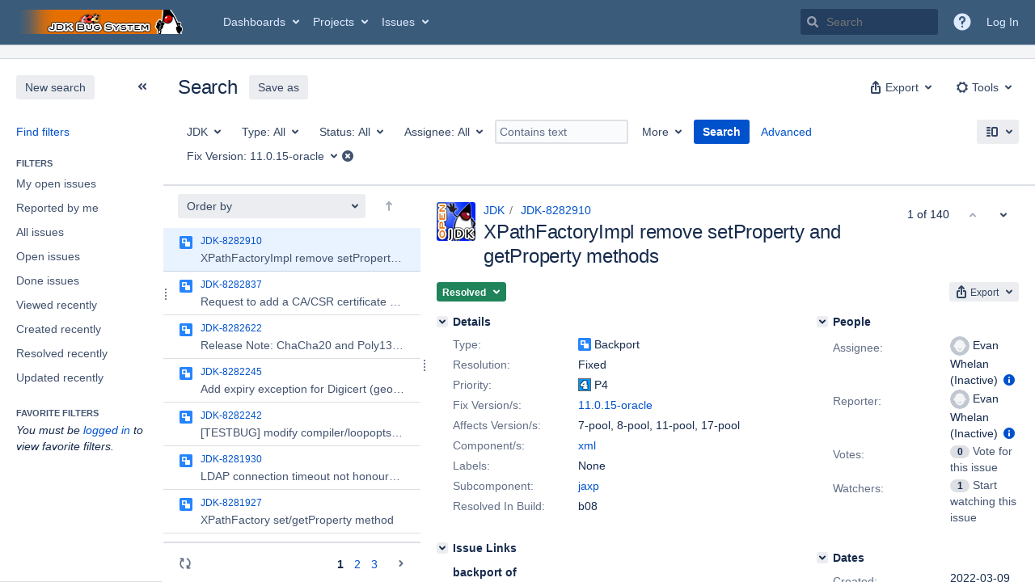

--- FILE ---
content_type: text/html;charset=UTF-8
request_url: https://bugs.openjdk.org/issues/?jql=project+%3D+JDK+AND+fixVersion+%3D+11.0.15-oracle
body_size: 27414
content:





<!DOCTYPE html>
<html lang="en" 





 data-theme="dark:dark light:light" data-color-mode="light" >
<head>
    








<meta charset="utf-8">
<meta http-equiv="X-UA-Compatible" content="IE=Edge"/>
<meta name="application-name" content="JIRA" data-name="jira" data-version="10.3.15"><meta name="ajs-server-scheme" content="https">
<meta name="ajs-server-port" content="443">
<meta name="ajs-server-name" content="bugs.openjdk.org">
<meta name="ajs-behind-proxy" content="null">
<meta name="ajs-base-url" content="https://bugs.openjdk.org">
<meta name="ajs-hasCriteriaAutoUpdate" content="true">
<meta name="ajs-viewissue-use-history-api" content="false">
<meta name="ajs-viewissue-max-cache-size" content="">
<meta name="ajs-autocomplete-enabled" content="true">
<meta name="ajs-view-issue-trace-key" content="jira.issue.refreshed">
<meta name="ajs-view-issue-psycho-key" content="jira.psycho.issue.refreshed">
<meta name="ajs-view-issue-refreshed-cached-key" content="jira.psycho.issue.refreshed.cached">
<meta name="ajs-return-to-search-trace-key" content="jira.returned.to.search">
<meta name="ajs-return-to-search-psycho-key" content="jira.psycho.returned.to.search">
<meta name="ajs-default-avatar-url" content="https://bugs.openjdk.org/secure/useravatar?size=xsmall&amp;avatarId=10123">
<meta name="ajs-jira.issues.preferred.layout.key" content="split-view">
<meta name="ajs-max-recent-searchers" content="10">
<meta name="ajs-jira-base-url" content="https://bugs.openjdk.org">
<meta name="ajs-dev-mode" content="false">
<meta name="ajs-context-path" content="">
<meta name="ajs-version-number" content="10.3.15">
<meta name="ajs-build-number" content="10030015">
<meta name="ajs-is-beta" content="false">
<meta name="ajs-is-rc" content="false">
<meta name="ajs-is-snapshot" content="false">
<meta name="ajs-is-milestone" content="false">
<meta name="ajs-remote-user" content="">
<meta name="ajs-remote-user-fullname" content="">
<meta name="ajs-user-locale" content="en_US">
<meta name="ajs-user-locale-group-separator" content=",">
<meta name="ajs-app-title" content="Java Bug System">
<meta name="ajs-keyboard-shortcuts-enabled" content="true">
<meta name="ajs-keyboard-accesskey-modifier" content="Ctrl+Alt">
<meta name="ajs-enabled-dark-features" content="[&quot;com.atlassian.jira.agile.darkfeature.editable.detailsview&quot;,&quot;com.atlassian.jira.description.bulkedit.enabled&quot;,&quot;nps.survey.inline.dialog&quot;,&quot;com.atlassian.jira.agile.darkfeature.edit.closed.sprint.enabled&quot;,&quot;jira.plugin.devstatus.phasetwo&quot;,&quot;jira.frother.reporter.field&quot;,&quot;atlassian.rest.xsrf.legacy.enabled&quot;,&quot;jira.issue.status.lozenge&quot;,&quot;com.atlassian.jira.projects.issuenavigator&quot;,&quot;jira.plugin.devstatus.phasetwo.enabled&quot;,&quot;com.atlassian.jira.config.PDL&quot;,&quot;atlassian.aui.raphael.disabled&quot;,&quot;crowd.sync.nested.groups.group.membership.changes.batching.enabled&quot;,&quot;app-switcher.new&quot;,&quot;frother.assignee.field&quot;,&quot;com.atlassian.jira.projects.ProjectCentricNavigation.Switch&quot;,&quot;jira.onboarding.cyoa&quot;,&quot;atlassian.webresource.performance.tracking.disable&quot;,&quot;com.atlassian.jira.agile.darkfeature.kanplan.enabled&quot;,&quot;com.atlassian.jira.projects.sidebar.DEFER_RESOURCES&quot;,&quot;com.atlassian.jira.config.ProjectConfig.MENU&quot;,&quot;com.atlassian.jira.agile.darkfeature.kanplan.epics.and.versions.enabled&quot;,&quot;com.atlassian.jira.agile.darkfeature.sprint.goal.enabled&quot;,&quot;jira.zdu.admin-updates-ui&quot;,&quot;jira.zdu.jmx-monitoring&quot;,&quot;atlassian.rest.default.to.licensed.access.enabled&quot;,&quot;sd.new.settings.sidebar.location.disabled&quot;,&quot;crowd.event.transformer.directory.manager.cache&quot;,&quot;jira.zdu.cluster-upgrade-state&quot;,&quot;com.atlassian.jira.email.templates.readFromJiraHome&quot;,&quot;com.atlassian.jira.agile.darkfeature.splitissue&quot;,&quot;scope.manage.subscriptions.enabled&quot;,&quot;crowd.sync.delete.user.memberships.batching.enabled&quot;,&quot;com.atlassian.jira.config.CoreFeatures.LICENSE_ROLES_ENABLED&quot;,&quot;jira.export.csv.enabled&quot;]">
<meta name="ajs-in-admin-mode" content="false">
<meta name="ajs-is-sysadmin" content="false">
<meta name="ajs-is-admin" content="false">
<meta name="ajs-outgoing-mail-enabled" content="true">
<meta name="ajs-archiving-enabled" content="true">
<meta name="ajs-date-relativize" content="true">
<meta name="ajs-date-time" content="HH:mm">
<meta name="ajs-date-day" content="EEEE HH:mm">
<meta name="ajs-date-dmy" content="yyyy-MM-dd">
<meta name="ajs-date-complete" content="yyyy-MM-dd HH:mm">
<meta name="ajs-use-iso8601" content="true">
<script type="text/javascript">var AJS=AJS||{};AJS.debug=true;</script>


    
<meta id="atlassian-token" name="atlassian-token" content="BI6B-LGJG-J48D-LFXB_869fd8d65f0e88eec6ac94759eeb55f8c6f375be_lout">



<link rel="shortcut icon" href="/s/30gc37/10030015/1uxgq2u/_/jira-favicon-hires.png">


    





    <style>
        html:not([data-theme]),
        html[data-color-mode="dark"][data-theme~="dark:light"],
        html[data-color-mode="light"][data-theme~="light:light"],
        html[data-color-mode="light"][data-theme~="light:original"] {
    --jira-custom-logo-content: url(/s/30gc37/10030015/1uxgq2u/_/jira-logo-scaled.png);--jira-color-gadgetcolor1: #3b5b7b;
--jira-color-gadgetcolor2: #de350b;
--jira-color-gadgetcolor3: #ff8b00;
--jira-color-gadgetcolor4: #00875a;
--jira-color-gadgetcolor5: #00a3bf;
--jira-color-gadgetcolor6: #6554c0;
--jira-color-gadgetcolor7: #5e6c84;
--jira-color-heroButtonBaseBGColour: #0065ff;
--jira-color-heroButtonTextColour: #deebff;
--jira-color-menuBackgroundColour: #dbdcdf;
--jira-color-menuSeparatorColour: #a4b3c4;
--jira-color-menuTxtColour: #000000;
--jira-color-textActiveLinkColour: #0065ff;
--jira-color-textHeadingColour: #172b4d;
--jira-color-textLinkColour: #0052cc;
--jira-color-topBackgroundColour: #3b5b7b;
--jira-color-topHighlightColor: #3b5b7b;
--jira-color-topSeparatorBackgroundColor: #a4b3c4;
--jira-color-topTextHighlightColor: #deebff;
--jira-color-topTxtColour: #deebff;

        }
        html[data-color-mode="dark"] {
    --jira-custom-logo-content: url(/s/30gc37/10030015/1uxgq2u/_/jira-logo-scaled.png);--jira-color-gadgetcolor1: var(--ds-background-brand-bold);
--jira-color-gadgetcolor2: var(--ds-background-danger-bold);
--jira-color-gadgetcolor3: var(--ds-background-accent-orange-subtler-pressed);
--jira-color-gadgetcolor4: var(--ds-background-accent-green-bolder-hovered);
--jira-color-gadgetcolor5: var(--ds-background-accent-teal-bolder);
--jira-color-gadgetcolor6: var(--ds-background-accent-purple-bolder-hovered);
--jira-color-gadgetcolor7: var(--ds-background-accent-gray-bolder);
--jira-color-heroButtonBaseBGColour: var(--ds-background-brand-bold);
--jira-color-heroButtonTextColour: var(--ds-text-inverse);
--jira-color-menuBackgroundColour: var(--ds-surface-overlay-hovered);
--jira-color-menuSeparatorColour: var(--ds-border);
--jira-color-menuTxtColour: var(--ds-text-subtlest);
--jira-color-textActiveLinkColour: var(--ds-link-pressed);
--jira-color-textHeadingColour: var(--ds-text);
--jira-color-textLinkColour: var(--ds-link);
--jira-color-topBackgroundColour: var(--ds-surface);
--jira-color-topHighlightColor: var(--ds-surface-hovered);
--jira-color-topSeparatorBackgroundColor: var(--ds-border);
--jira-color-topTextHighlightColor: var(--ds-text-subtle);
--jira-color-topTxtColour: var(--ds-text-subtle);

        }
        #header > .aui-header .aui-header-logo img {
            content: var(--jira-custom-logo-content);
        }
    </style>
    

<script>window.contextPath = '';</script>
<script data-wrm-key="flush-app-header-early-inline-resources,jira.webresources:resource-phase-checkpoint-init" data-wrm-batch-type="context" data-initially-rendered>
!function(){"use strict";function t(t){return/^([1-9]\d*)$/.test(t)}var e=[{left:10,width:24},{left:30,width:70},{left:106,width:92},{left:204,width:92},{left:302,width:92},{left:400,width:92},{left:498,width:70},{left:1426,width:170},{left:1616,width:24},{left:1660,width:24},{left:1704,width:24},{left:1748,width:24}],i=window.innerWidth;try{var r=localStorage.getItem("jira-app-header-skeleton-dimensions");if("string"==typeof r&&r.length>=2){var n=JSON.parse(r);!function(e){var i=e.headerDimensions,r=e.headerWidth;if(!(Array.isArray(i)&&i.length>0&&t(r)))throw"Invalid data";e.headerDimensions=function(e){e.forEach((function(i,r){if(!t(parseInt(i.width))||!t(parseInt(i.left)))throw"Invalid data";e[r].width=parseInt(e[r].width);e[r].left=parseInt(e[r].left)}));return e}(i);e.headerWidth=parseInt(r)}(n);e=n.headerDimensions;i=n.headerWidth}}catch(t){console.error(t)}window.__jiraAppHeaderSkeleton={headerSvg:function(t,e,i,r,n){var d=document.createElement("div"),a=document.createElement("mask");a.setAttribute("id",r);var h=document.createElement("defs");h.appendChild(a);d.appendChild(h);t.forEach((function(n,h){var l=t[h].left;e(l,"8",t[h].width,"24","#556E9E","2",r,a);e(l,"8",t[h].width,"24","#dadada","2",r,d,i)}));n(a);return d.innerHTML}(e,(function(t,e,i,r,n,d,a,h,l){var s=document.createElementNS("http://www.w3.org/2000/svg","rect");s.setAttribute("x",t);s.setAttribute("y",e);s.setAttribute("width",i);s.setAttribute("height",r);s.setAttribute("fill",n);s.setAttribute("rx",d);l&&s.setAttribute("mask",l);h.appendChild(s)}),"url(#other-element)","other-element",(function(t){var e=document.createElementNS("http://www.w3.org/2000/svg","rect");e.setAttribute("width","140");e.setAttribute("height","35");e.setAttribute("fill","hsla(200,0%,10%,.2)");e.setAttribute("id","mask");t.appendChild(e)})),headerWidth:i}}();
window.__resourcePhaseCheckpointResolvers={resolveDeferPhaseCheckpoint:null,resolveInteractionPhaseCheckpoint:null};if(window.performance&&window.performance.mark){window.DeferScripts||(window.DeferScripts={});window.DeferScripts.totalClicks=0;window.DeferScripts.totalKeydowns=0;window.DeferScripts.clickListener=function(){"use strict";window.DeferScripts.totalClicks+=1};window.addEventListener("click",window.DeferScripts.clickListener);window.DeferScripts.keydownListener=function(){"use strict";window.DeferScripts.totalKeydowns+=1};window.addEventListener("keydown",window.DeferScripts.keydownListener)}window.resourcePhaseCheckpoint=Object.freeze({defer:new Promise((function(e){"use strict";window.__resourcePhaseCheckpointResolvers.resolveDeferPhaseCheckpoint=e})),interaction:new Promise((function(e){"use strict";window.__resourcePhaseCheckpointResolvers.resolveInteractionPhaseCheckpoint=e}))});Object.freeze(window.__resourcePhaseCheckpointResolvers);
</script>
<script>
window.WRM=window.WRM||{};window.WRM._unparsedData=window.WRM._unparsedData||{};window.WRM._unparsedErrors=window.WRM._unparsedErrors||{};
WRM._unparsedData["jira.request.correlation-id"]="\u0022c2eeec428916ed\u0022";
WRM._unparsedData["com.atlassian.jira.jira-issue-nav-components:inline-edit-enabled"]="true";
if(window.WRM._dataArrived)window.WRM._dataArrived();</script>
<link rel="stylesheet" href="/s/04bf56657c13ede3fa6bfdfa7d572bcc-CDN/30gc37/10030015/1uxgq2u/1.0/_/download/batch/jira.filter.deletion.warning:styles/jira.filter.deletion.warning:styles.css" data-wrm-key="jira.filter.deletion.warning:styles" data-wrm-batch-type="resource" media="all">
<script src="/s/d41d8cd98f00b204e9800998ecf8427e-CDN/30gc37/10030015/1uxgq2u/1.0/_/download/batch/jira.webresources:event-deferrer/jira.webresources:event-deferrer.js" data-wrm-key="jira.webresources:event-deferrer" data-wrm-batch-type="resource" data-initially-rendered></script>
<script src="/s/d41d8cd98f00b204e9800998ecf8427e-CDN/30gc37/10030015/1uxgq2u/1.0/_/download/batch/jira.webresources:auto-theme-handler/jira.webresources:auto-theme-handler.js" data-wrm-key="jira.webresources:auto-theme-handler" data-wrm-batch-type="resource" data-initially-rendered></script>
<script>
window.WRM=window.WRM||{};window.WRM._unparsedData=window.WRM._unparsedData||{};window.WRM._unparsedErrors=window.WRM._unparsedErrors||{};
WRM._unparsedData["com.atlassian.jira.plugins.jira-wiki-editor:wiki-editor-resources.help-data"]="{\u0022showHelp\u0022:true,\u0022editorDocumentationUrl\u0022:[\u0022https://docs.atlassian.com/jira/jcore-docs-103/Visual+editing\u0022],\u0022editorDocumentationTitle\u0022:[\u0022Show me documentation for the visual editor\u0022]}";
WRM._unparsedData["com.atlassian.jira.jira-projects-issue-navigator:projectKeyPatternDataProvider.projectKeyPattern"]="{\u0022projectkeypattern\u0022:\u0022([A-Z][A-Z0-9]+)\u0022}";
WRM._unparsedData["jira.core:default-comment-security-level-data.DefaultCommentSecurityLevelHelpLink"]="{\u0022extraClasses\u0022:\u0022default-comment-level-help\u0022,\u0022title\u0022:\u0022Commenting on an Issue\u0022,\u0022url\u0022:\u0022https://docs.atlassian.com/jira/jcore-docs-103/Editing+and+collaborating+on+issues#Editingandcollaboratingonissues-restrictacomment\u0022,\u0022isLocal\u0022:false}";
WRM._unparsedData["com.atlassian.jira.jira-issue-nav-plugin:user-parms.userParms"]="{\u0022createSharedObjects\u0022:false,\u0022createIssue\u0022:false}";
WRM._unparsedData["jira.core:feature-flags-data.feature-flag-data"]="{\u0022enabled-feature-keys\u0022:[\u0022com.atlassian.jira.agile.darkfeature.editable.detailsview\u0022,\u0022com.atlassian.jira.description.bulkedit.enabled\u0022,\u0022nps.survey.inline.dialog\u0022,\u0022com.atlassian.jira.agile.darkfeature.edit.closed.sprint.enabled\u0022,\u0022jira.plugin.devstatus.phasetwo\u0022,\u0022jira.frother.reporter.field\u0022,\u0022atlassian.rest.xsrf.legacy.enabled\u0022,\u0022jira.issue.status.lozenge\u0022,\u0022com.atlassian.jira.projects.issuenavigator\u0022,\u0022jira.plugin.devstatus.phasetwo.enabled\u0022,\u0022com.atlassian.jira.config.PDL\u0022,\u0022atlassian.aui.raphael.disabled\u0022,\u0022crowd.sync.nested.groups.group.membership.changes.batching.enabled\u0022,\u0022app-switcher.new\u0022,\u0022frother.assignee.field\u0022,\u0022com.atlassian.jira.projects.ProjectCentricNavigation.Switch\u0022,\u0022jira.onboarding.cyoa\u0022,\u0022atlassian.webresource.performance.tracking.disable\u0022,\u0022com.atlassian.jira.agile.darkfeature.kanplan.enabled\u0022,\u0022com.atlassian.jira.projects.sidebar.DEFER_RESOURCES\u0022,\u0022com.atlassian.jira.config.ProjectConfig.MENU\u0022,\u0022com.atlassian.jira.agile.darkfeature.kanplan.epics.and.versions.enabled\u0022,\u0022com.atlassian.jira.agile.darkfeature.sprint.goal.enabled\u0022,\u0022jira.zdu.admin-updates-ui\u0022,\u0022jira.zdu.jmx-monitoring\u0022,\u0022atlassian.rest.default.to.licensed.access.enabled\u0022,\u0022sd.new.settings.sidebar.location.disabled\u0022,\u0022crowd.event.transformer.directory.manager.cache\u0022,\u0022jira.zdu.cluster-upgrade-state\u0022,\u0022com.atlassian.jira.email.templates.readFromJiraHome\u0022,\u0022com.atlassian.jira.agile.darkfeature.splitissue\u0022,\u0022scope.manage.subscriptions.enabled\u0022,\u0022crowd.sync.delete.user.memberships.batching.enabled\u0022,\u0022com.atlassian.jira.config.CoreFeatures.LICENSE_ROLES_ENABLED\u0022,\u0022jira.export.csv.enabled\u0022],\u0022feature-flag-states\u0022:{\u0022com.atlassian.jira.use.same.site.none.for.xsrf.token.cookie\u0022:true,\u0022com.atlassian.jira.leaked.all.anonymous.access\u0022:true,\u0022com.atlassian.jira.in.product.diagnostics.extended.logging\u0022:false,\u0022com.atlassian.jira.agile.darkfeature.handle.ug.usernames\u0022:true,\u0022com.atlassian.jira.security.rest.menu.anonymous.access.denied\u0022:true,\u0022com.atlassian.jira.mailHandlerImapMessageQueryLegacy\u0022:false,\u0022com.atlassian.diagnostics.scheduler.monitor\u0022:true,\u0022com.atlassian.jira.webhookEventsAsyncProcessing\u0022:false,\u0022jira.customfields.dual.list.box\u0022:true,\u0022com.atlassian.jira.serAllowShareWithNonMember\u0022:true,\u0022com.atlassian.jira.diagnostics.perflog\u0022:true,\u0022com.atlassian.jira.dbr\u0022:true,\u0022com.atlassian.jira.bc.user.search.MeasuringUserPickerSearchService\u0022:false,\u0022com.atlassian.jira.agile.darkfeature.legacy.epic.picker\u0022:false,\u0022com.atlassian.jira.issuetable.move.links.hidden\u0022:true,\u0022jira.renderer.consider.variable.format\u0022:true,\u0022jira.no.frother.multiuserpicker.field\u0022:false,\u0022com.atlassian.jira.plugin.issuenavigator.jql.autocomplete.eagerlyLoaded\u0022:false,\u0022com.atlassian.jira.user.dbIdBasedKeyGenerationStrategy\u0022:true,\u0022com.atlassian.portfolio.dcBundling\u0022:true,\u0022com.atlassian.jira.rest.enable.new.session.creation.endpoint\u0022:true,\u0022com.atlassian.jira.agile.darkfeature.lexorank.local.repair.feature\u0022:true,\u0022com.atlassian.jira.description.bulkedit\u0022:true,\u0022com.atlassian.jira.async.webhooks.user.context.propagation\u0022:true,\u0022com.atlassian.jira.sharedEntityEditRights\u0022:true,\u0022com.atlassian.jira.agile.darkfeature.sprint.goal\u0022:true,\u0022com.atlassian.jira.thumbnailsDeferredGeneration\u0022:true,\u0022jira.cluster.monitoring.show.offline.nodes\u0022:true,\u0022com.atlassian.jira.projects.ProjectCentricNavigation.ProjectShortcutOrder\u0022:true,\u0022com.atlassian.jira.commentReactions\u0022:true,\u0022data.pipeline.feature.jira.issue.links.export\u0022:true,\u0022com.atlassian.jira.web.action.admin.integrity.checker.task.cleanup\u0022:true,\u0022com.atlassian.jira.fixedCommentDeletionNotifications\u0022:true,\u0022com.atlassian.jira.allThumbnailsDeferred\u0022:false,\u0022com.atlassian.jira.plugin.issuenavigator.filtersUxImprovment\u0022:true,\u0022com.atlassian.jira.agile.darkfeature.kanplan.epics.and.versions\u0022:true,\u0022jira.customfields.cleanup.identification\u0022:true,\u0022data.pipeline.feature.jira.all.exportable.custom.fields\u0022:true,\u0022com.atlassian.jira.agile.darkfeature.boards.find.on.board.sprint.optimized\u0022:true,\u0022com.atlassian.jira.in.product.diagnostics.wip\u0022:false,\u0022com.atlassian.jira.defaultValuesForSystemFields\u0022:true,\u0022jira.dc.cleanup.cluser.tasks\u0022:true,\u0022jira.customfields.bulk.delete\u0022:true,\u0022mail.batching.override.core\u0022:true,\u0022com.atlassian.jira.issues.archiving.filters\u0022:false,\u0022com.atlassian.jira.security.project.type.endpoint.block.anonymous.access\u0022:false,\u0022com.atlassian.jira.agile.darkfeature.lexorank.local.repair.process.sync\u0022:false,\u0022jira.security.csp.sandbox\u0022:true,\u0022com.atlassian.jira.agile.darkfeature.synced.sprints\u0022:false,\u0022com.atlassian.jira.initialwatchers\u0022:false,\u0022com.atlassian.jira.returnDefaultAvatarsForBrokenAvatars\u0022:true,\u0022com.atlassian.jira.theme.switcher\u0022:true,\u0022com.atlassian.jira.agile.darkfeature.sprint.auto.management\u0022:true,\u0022jira.jql.suggestrecentfields\u0022:false,\u0022com.atlassian.jira.gdpr.rtbf\u0022:true,\u0022com.atlassian.jira.ignoreBrowseUsersPermissionsInUserPickers\u0022:true,\u0022com.atlassian.jira.issue.comments.updateIssueObjectBeforeEventTrigger\u0022:true,\u0022com.atlassian.jira.smtp.transport.cache\u0022:true,\u0022com.atlassian.jira.security.xsrf.session.token\u0022:true,\u0022com.atlassian.jira.rest.search.filter.user.input.preserve\u0022:true,\u0022com.atlassian.jira.security.project.admin.revoke.with.application.access\u0022:true,\u0022com.atlassian.jiranomenclature\u0022:true,\u0022com.atlassian.jira.agile.darkfeature.kanplan\u0022:true,\u0022com.atlassian.jira.agile.darkfeature.boards.find.on.board\u0022:true,\u0022com.atlassian.diagnostics.http.monitor\u0022:true,\u0022com.atlassian.jira.agile.darkfeature.future.sprint.dates\u0022:true,\u0022com.atlassian.jira.agile.darkfeature.complete.sprint.in.backlog\u0022:true,\u0022jira.customfields.paginated.ui\u0022:true,\u0022com.atlassian.jira.filtersAndDashboardsShareableWithAllGroupsAndRoles\u0022:true,\u0022com.atlassian.jira.in.product.diagnostics\u0022:true,\u0022com.atlassian.jira.agile.darkfeature.edit.closed.sprint\u0022:true,\u0022jira.create.linked.issue\u0022:true,\u0022jira.customfields.configure.modern.ui\u0022:false,\u0022com.atlassian.jira.send.email.notifications.with.images.attached\u0022:true,\u0022com.atlassian.jira.backups.storage.configurable\u0022:true,\u0022jira.sal.host.connect.accessor.existing.transaction.will.create.transactions\u0022:true,\u0022com.atlassian.jira.security.csv.export.injection.protection\u0022:true,\u0022external.links.new.window\u0022:true,\u0022jira.jql.smartautoselectfirst\u0022:false,\u0022jira.jql.membersof.ignoreGlobalPermissionsForAnonymous\u0022:false,\u0022jira.create.linked.issue.show.all.fields\u0022:true,\u0022data.pipeline.feature.jira.issue.history.export\u0022:true,\u0022jira.webactions.request.method.recognition\u0022:true,\u0022jira.richeditor.bidi.warning\u0022:true,\u0022jira.mandatory.quick.edit.setup.fields.override\u0022:true,\u0022com.atlassian.jira.lazyload.activity.tabs\u0022:true,\u0022mail.batching\u0022:false,\u0022com.atlassian.jira.safeguards\u0022:true,\u0022com.atlassian.jira.issue.index.db.filter.out.archive.issues\u0022:true,\u0022com.atlassian.jira.agile.darkfeature.lexorank.local.repair.process\u0022:true,\u0022com.atlassian.jira.xml.deserializerAllowlist\u0022:true,\u0022com.atlassian.jira.privateEntitiesEditable\u0022:true,\u0022com.atlassian.jira.cfoIncludeArchivedIssuesAndAlwaysKeepContext\u0022:true,\u0022jira.priorities.per.project.edit.default\u0022:false,\u0022com.atlassian.jira.projectArchivedIssuesAreMarkedInIssueTable\u0022:true,\u0022com.atlassian.jira.agile.darkfeature.issues.in.epic.details.view\u0022:true,\u0022com.atlassian.jira.attachments.storage.configurable\u0022:true,\u0022com.atlassian.jira.plugin.issuenavigator.anonymousPreventCfData\u0022:false,\u0022jira.priorities.per.project.jsd\u0022:true,\u0022com.atlassian.jira.safeguards.email.notifications\u0022:true,\u0022com.atlassian.jira.agile.darkfeature.rapid.boards.bands\u0022:true,\u0022com.atlassian.jira.search.api\u0022:false,\u0022com.atlassian.jira.agile.darkfeature.flexible.boards\u0022:true,\u0022com.atlassian.jira.agile.darkfeature.sprint.picker.allsprints.suggestion\u0022:true,\u0022com.atlassian.jira.agile.darkfeature.epic.validate.visibility\u0022:true,\u0022data.pipeline.feature.jira.issue.rank.export\u0022:true,\u0022data.pipeline.feature.jira.jsm.approvals.export\u0022:true,\u0022com.atlassian.jira.accessibility.personal.settings\u0022:true,\u0022mail.batching.create.section.cf\u0022:true,\u0022instance.optimizer.safeguard.notification\u0022:true,\u0022com.atlassian.jira.send.email.notifications.to.user.without.application.access\u0022:false,\u0022com.atlassian.mail.server.managers.hostname.verification\u0022:true,\u0022com.atlassian.diagnostics.monitors\u0022:true,\u0022com.atlassian.jira.upgrade.startup.fix.index\u0022:true,\u0022com.atlassian.jira.cacheResource\u0022:false,\u0022com.atlassian.jira.plugin.rovo.disable.journal.on.plugin.restart\u0022:true,\u0022com.atlassian.jira.pin.comments\u0022:true,\u0022jira.redirect.anonymous.404.errors\u0022:true,\u0022com.atlassian.jira.security.resolution.page.endpoint.block.anonymous.access\u0022:false,\u0022com.atlassian.jira.issuetable.draggable\u0022:true,\u0022data.pipeline.feature.jira.jsm.canned.responses.export\u0022:true,\u0022com.atlassian.diagnostics.operating.system.monitor\u0022:false,\u0022com.atlassian.analytics.essential.supported\u0022:true,\u0022com.atlassian.jira.attachments.generate.unique.suffix\u0022:true,\u0022com.atlassian.jira.agile.darkfeature.kanban.hide.old.done.issues\u0022:true,\u0022jira.version.based.node.reindex.service\u0022:true,\u0022com.atlassian.jira.cluster.message.cleaning.service\u0022:true,\u0022com.atlassian.jira.agile.darkfeature.backlog.showmore\u0022:true,\u0022com.atlassian.diagnostics.database.monitor\u0022:true,\u0022com.atlassian.jira.quick.search.mode.settable\u0022:true,\u0022com.atlassian.jira.agile.darkfeature.sprint.plan\u0022:false,\u0022com.atlassian.diagnostics.garbage.collection.monitor\u0022:true,\u0022com.atlassian.gadgets.dark.theme.support\u0022:true,\u0022jira.jql.membersof.ignoreGlobalPermissionsForLoggedUsers\u0022:false,\u0022com.atlassian.jira.safeguards.work.in.progress\u0022:false,\u0022com.atlassian.jira.commentStickyFooter\u0022:true,\u0022com.atlassian.jira.security.LegacyJiraTypeResolver.WARN_ONLY\u0022:false,\u0022data.pipeline.feature.jira.schema.version.2\u0022:true,\u0022com.atlassian.jira.issues.archiving.browse\u0022:true,\u0022com.atlassian.jira.agile.darkfeature.velocity.sprint.picker\u0022:false,\u0022jira.instrumentation.laas\u0022:false,\u0022com.atlassian.jira.security.ChartUtils.browse.projects.permission.check\u0022:false,\u0022com.atlassian.jira.security.text.gadget.output.sanitization\u0022:true,\u0022data.pipeline.feature.jira.jsm.kb.stats.events.export\u0022:true,\u0022mail.batching.user.notification\u0022:true,\u0022com.atlassian.diagnostics.jql.monitor\u0022:true,\u0022com.atlassian.portfolio.permission.check.for.permissions\u0022:true,\u0022com.atlassian.jira.agile.darkfeature.dataonpageload\u0022:true,\u0022com.atlassian.jira.issue.watchers.filterUsersWithoutProjectAccess\u0022:true,\u0022jira.webactions.request.method.dependent.xsrf.checks\u0022:true,\u0022data.pipeline.feature.jira.archived.issue.export\u0022:false,\u0022com.atlassian.jira.projects.per.project.permission.query\u0022:true,\u0022com.atlassian.jira.issues.archiving\u0022:true,\u0022jira.priorities.per.project\u0022:true,\u0022index.use.snappy\u0022:true}}";
WRM._unparsedData["jira.core:terminology-data.terminology"]="{\u0022terminologyEntries\u0022:[{\u0022originalName\u0022:\u0022sprint\u0022,\u0022originalNamePlural\u0022:\u0022sprints\u0022,\u0022newName\u0022:\u0022sprint\u0022,\u0022newNamePlural\u0022:\u0022sprints\u0022,\u0022isDefault\u0022:true},{\u0022originalName\u0022:\u0022epic\u0022,\u0022originalNamePlural\u0022:\u0022epics\u0022,\u0022newName\u0022:\u0022epic\u0022,\u0022newNamePlural\u0022:\u0022epics\u0022,\u0022isDefault\u0022:true}],\u0022isTerminologyActive\u0022:false}";
WRM._unparsedData["com.atlassian.plugins.helptips.jira-help-tips:help-tip-manager.JiraHelpTipData"]="{\u0022anonymous\u0022:true}";
WRM._unparsedData["jira.core:avatar-picker-data.data"]="{}";
WRM._unparsedData["com.atlassian.jira.jira-view-issue-plugin:controller-subtasks.controller.subtasks.parameters"]="{\u0022url\u0022:\u0022/rest/api/2/issue/{issueId}/subtask/move\u0022}";
WRM._unparsedData["com.atlassian.jira.jira-quick-edit-plugin:create-issue-data.data"]="{\u0022configurableSystemFieldIds\u0022:[\u0022description\u0022]}";
WRM._unparsedData["com.atlassian.analytics.analytics-client:programmatic-analytics-init.programmatic-analytics-data-provider"]="false";
WRM._unparsedData["com.atlassian.plugins.atlassian-plugins-webresource-plugin:context-path.context-path"]="\u0022\u0022";
WRM._unparsedData["com.atlassian.analytics.analytics-client:policy-update-init.policy-update-data-provider"]="false";
WRM._unparsedData["com.atlassian.jira.plugins.jira-dnd-attachment-plugin:dnd-issue-drop-zone.thumbnail-mime-types"]="\u0022image/vnd.wap.wbmp,image/png,image/x-png,image/jpeg,image/bmp,image/gif\u0022";
WRM._unparsedData["com.atlassian.jira.jira-header-plugin:newsletter-signup-tip-init.newsletterSignup"]="{\u0022signupDescription\u0022:\u0022Get updates, inspiration and best practices from the team behind Jira.\u0022,\u0022formUrl\u0022:\u0022https://www.atlassian.com/apis/exact-target/{0}/subscribe?mailingListId=1401671\u0022,\u0022signupTitle\u0022:\u0022Sign up!\u0022,\u0022signupId\u0022:\u0022newsletter-signup-tip\u0022,\u0022showNewsletterTip\u0022:false}";
WRM._unparsedData["jira.core:dateFormatProvider.allFormats"]="{\u0022dateFormats\u0022:{\u0022meridiem\u0022:[\u0022AM\u0022,\u0022PM\u0022],\u0022eras\u0022:[\u0022BC\u0022,\u0022AD\u0022],\u0022months\u0022:[\u0022January\u0022,\u0022February\u0022,\u0022March\u0022,\u0022April\u0022,\u0022May\u0022,\u0022June\u0022,\u0022July\u0022,\u0022August\u0022,\u0022September\u0022,\u0022October\u0022,\u0022November\u0022,\u0022December\u0022],\u0022monthsShort\u0022:[\u0022Jan\u0022,\u0022Feb\u0022,\u0022Mar\u0022,\u0022Apr\u0022,\u0022May\u0022,\u0022Jun\u0022,\u0022Jul\u0022,\u0022Aug\u0022,\u0022Sep\u0022,\u0022Oct\u0022,\u0022Nov\u0022,\u0022Dec\u0022],\u0022weekdaysShort\u0022:[\u0022Sun\u0022,\u0022Mon\u0022,\u0022Tue\u0022,\u0022Wed\u0022,\u0022Thu\u0022,\u0022Fri\u0022,\u0022Sat\u0022],\u0022weekdays\u0022:[\u0022Sunday\u0022,\u0022Monday\u0022,\u0022Tuesday\u0022,\u0022Wednesday\u0022,\u0022Thursday\u0022,\u0022Friday\u0022,\u0022Saturday\u0022]},\u0022lookAndFeelFormats\u0022:{\u0022relativize\u0022:\u0022true\u0022,\u0022time\u0022:\u0022HH:mm\u0022,\u0022day\u0022:\u0022EEEE HH:mm\u0022,\u0022dmy\u0022:\u0022yyyy-MM-dd\u0022,\u0022complete\u0022:\u0022yyyy-MM-dd HH:mm\u0022}}";
WRM._unparsedData["com.atlassian.jira.jira-quick-edit-plugin:license-type.data"]="{\u0022isDcLicense\u0022:true}";
WRM._unparsedData["jira.core:jqlautocomplete-data.jql.autocomplete.recentFields"]="{\u0022key\u0022:\u0022jqlValues\u0022,\u0022value\u0022:[\u0022affectedVersion\u0022,\u0022assignee\u0022,\u0022component\u0022,\u0022description\u0022,\u0022issue\u0022,\u0022labels\u0022,\u0022parent\u0022,\u0022priority\u0022,\u0022project\u0022,\u0022reporter\u0022,\u0022resolution\u0022,\u0022status\u0022,\u0022summary\u0022,\u0022type\u0022,\u0022watcher\u0022]}";
WRM._unparsedData["com.atlassian.jira.plugins.jira-dnd-attachment-plugin:dnd-issue-drop-zone.upload-limit"]="\u002252428800\u0022";
WRM._unparsedData["com.atlassian.jira.plugins.jira-wiki-editor:wiki-editor-thumbnails.thumbnails-allowed"]="true";
WRM._unparsedData["com.atlassian.jira.jira-header-plugin:dismissedFlags.flags"]="{\u0022dismissed\u0022:[]}";
WRM._unparsedData["com.atlassian.jira.jira-issue-nav-components:issueviewer.features"]="{\u0022rteEnabled\u0022:true}";
WRM._unparsedData["com.atlassian.jira.project-templates-plugin:project-templates-plugin-resources.ptAnalyticsData"]="{\u0022instanceCreatedDate\u0022:\u00222012-05-21\u0022}";
WRM._unparsedData["jira.core:user-message-flags-data.adminLockout"]="{}";
if(window.WRM._dataArrived)window.WRM._dataArrived();</script>
<link rel="stylesheet" href="/s/121a5e9ca8393805c6e05712e43dc19c-CDN/30gc37/10030015/1uxgq2u/cea4a23f6d48b200c5dcc16bc4de17bc/_/download/contextbatch/css/_super,-flush-app-header-early-inline-resources,-jira.filter.deletion.warning:styles,-jira.webresources:auto-theme-handler,-jira.webresources:event-deferrer,-jira.webresources:resource-phase-checkpoint-init/batch.css?plugins.jquery.migrate.not.load=false" data-wrm-key="_super,-flush-app-header-early-inline-resources,-jira.filter.deletion.warning:styles,-jira.webresources:auto-theme-handler,-jira.webresources:event-deferrer,-jira.webresources:resource-phase-checkpoint-init" data-wrm-batch-type="context" media="all">
<link rel="stylesheet" href="/s/fef667e5ae3044dfa16ead135281aa72-CDN/30gc37/10030015/1uxgq2u/84e4f8c2b1971af8d8f8d75539b31448/_/download/contextbatch/css/jira.view.issue,viewissue.standalone,jira.navigator.kickass,jira.global,jira.navigator,atl.general,jira.navigator.simple,jira.navigator.advanced,-_super/batch.css?agile_global_admin_condition=true&amp;analytics-enabled=false&amp;jag=true&amp;jira.create.linked.issue=true&amp;plugins.jquery.migrate.not.load=false&amp;richediton=true" data-wrm-key="jira.view.issue,viewissue.standalone,jira.navigator.kickass,jira.global,jira.navigator,atl.general,jira.navigator.simple,jira.navigator.advanced,-_super" data-wrm-batch-type="context" media="all">
<link rel="stylesheet" href="/s/d41d8cd98f00b204e9800998ecf8427e-CDN/30gc37/10030015/1uxgq2u/a58cc05069771526dd69db92dd186528/_/download/contextbatch/css/jira.general,-_super/batch.css?plugins.jquery.migrate.not.load=false" data-wrm-key="jira.general,-_super" data-wrm-batch-type="context" media="all">
<link rel="stylesheet" href="/s/25e4156b58d1d1a9836d7d76e82893ad-CDN/30gc37/10030015/1uxgq2u/c78f859a4536f20aa698e09f20be53e8/_/download/contextbatch/css/jira.global.look-and-feel,-_super/batch.css?plugins.jquery.migrate.not.load=false" data-wrm-key="jira.global.look-and-feel,-_super" data-wrm-batch-type="context" media="all">
<link rel="stylesheet" href="/s/d41d8cd98f00b204e9800998ecf8427e-CDN/30gc37/10030015/1uxgq2u/110.3.18/_/download/batch/com.atlassian.jira.jira-tzdetect-plugin:tzdetect-banner-component/com.atlassian.jira.jira-tzdetect-plugin:tzdetect-banner-component.css" data-wrm-key="com.atlassian.jira.jira-tzdetect-plugin:tzdetect-banner-component" data-wrm-batch-type="resource" media="all">
<script src="/s/d32f2da2326ad928161545cbc58f5e70-CDN/30gc37/10030015/1uxgq2u/cea4a23f6d48b200c5dcc16bc4de17bc/_/download/contextbatch/js/_super,-flush-app-header-early-inline-resources,-jira.filter.deletion.warning:styles,-jira.webresources:auto-theme-handler,-jira.webresources:event-deferrer,-jira.webresources:resource-phase-checkpoint-init/batch.js?locale=en-US&amp;plugins.jquery.migrate.not.load=false" data-wrm-key="_super,-flush-app-header-early-inline-resources,-jira.filter.deletion.warning:styles,-jira.webresources:auto-theme-handler,-jira.webresources:event-deferrer,-jira.webresources:resource-phase-checkpoint-init" data-wrm-batch-type="context" data-initially-rendered defer></script>
<script src="/s/6cae3927b99ec06485df95db26c1b1b8-CDN/30gc37/10030015/1uxgq2u/84e4f8c2b1971af8d8f8d75539b31448/_/download/contextbatch/js/jira.view.issue,viewissue.standalone,jira.navigator.kickass,jira.global,jira.navigator,atl.general,jira.navigator.simple,jira.navigator.advanced,-_super/batch.js?agile_global_admin_condition=true&amp;analytics-enabled=false&amp;jag=true&amp;jira.create.linked.issue=true&amp;locale=en-US&amp;plugins.jquery.migrate.not.load=false&amp;richediton=true" data-wrm-key="jira.view.issue,viewissue.standalone,jira.navigator.kickass,jira.global,jira.navigator,atl.general,jira.navigator.simple,jira.navigator.advanced,-_super" data-wrm-batch-type="context" data-initially-rendered defer></script>
<script src="/s/d41d8cd98f00b204e9800998ecf8427e-CDN/30gc37/10030015/1uxgq2u/a58cc05069771526dd69db92dd186528/_/download/contextbatch/js/jira.general,-_super/batch.js?plugins.jquery.migrate.not.load=false" data-wrm-key="jira.general,-_super" data-wrm-batch-type="context" data-initially-rendered defer></script>
<script src="/s/3b41fd43df185b57626dd48449100c2e-CDN/30gc37/10030015/1uxgq2u/dc1923acaa502eefc594d35cbf000904/_/download/contextbatch/js/atl.global,-_super/batch.js?locale=en-US&amp;plugins.jquery.migrate.not.load=false" data-wrm-key="atl.global,-_super" data-wrm-batch-type="context" data-initially-rendered defer></script>
<script src="/s/0ea89ed9f7a567662792b6ac4006a3c6-CDN/30gc37/10030015/1uxgq2u/110.3.18/_/download/batch/com.atlassian.jira.jira-tzdetect-plugin:tzdetect-banner-component/com.atlassian.jira.jira-tzdetect-plugin:tzdetect-banner-component.js?locale=en-US" data-wrm-key="com.atlassian.jira.jira-tzdetect-plugin:tzdetect-banner-component" data-wrm-batch-type="resource" data-initially-rendered defer></script>
<script src="/s/d41d8cd98f00b204e9800998ecf8427e-CDN/30gc37/10030015/1uxgq2u/110.3.18/_/download/batch/com.atlassian.jira.jira-tzdetect-plugin:tzdetect-lib/com.atlassian.jira.jira-tzdetect-plugin:tzdetect-lib.js" data-wrm-key="com.atlassian.jira.jira-tzdetect-plugin:tzdetect-lib" data-wrm-batch-type="resource" data-initially-rendered defer></script>
<script src="/s/d41d8cd98f00b204e9800998ecf8427e-CDN/30gc37/10030015/1uxgq2u/1.0/_/download/batch/jira.webresources:calendar-en/jira.webresources:calendar-en.js" data-wrm-key="jira.webresources:calendar-en" data-wrm-batch-type="resource" data-initially-rendered defer></script>
<script src="/s/d41d8cd98f00b204e9800998ecf8427e-CDN/30gc37/10030015/1uxgq2u/1.0/_/download/batch/jira.webresources:calendar-localisation-moment/jira.webresources:calendar-localisation-moment.js" data-wrm-key="jira.webresources:calendar-localisation-moment" data-wrm-batch-type="resource" data-initially-rendered defer></script>


    









<title>Loading...</title>
<link id="open-search-description-link" rel="search" type="application/opensearchdescription+xml" href="/osd.jsp" title="Loading..."/>


    
    <style>
        #header-skeleton {
            --aui-appheader-bg-color: #3b5b7b;
            position: absolute;
            width: 100%;
            padding: 0;
        }

        html[data-color-mode="dark"] #header-skeleton {
            --aui-appheader-bg-color: inherit;
        }
    </style>
</head>
<body id="jira" class="aui-layout aui-theme-default">
<div id="page">
    <div id="header-skeleton" class="aui-header">
        <span elementtiming="app-header-skeleton"> </span>
        <script>
            performance.mark("app-header-skeleton");
        </script>
        <svg id="jira_app_header_skeleton" class="aui-header-primary" width="100%" height="40" xmlns="http://www.w3.org/2000/svg">
    <style>
        #mask {
            animation: mask 0.8s forwards linear infinite;
        }

        @keyframes mask {
            from {
                transform: translateX(0)
            }
            to {
                transform: translateX(100%)
            }
        }
    </style>
</svg>
<script>
    const jiraAppHeaderSkeletonSvg = document.querySelector('#jira_app_header_skeleton');
    jiraAppHeaderSkeletonSvg.setAttribute('width', __jiraAppHeaderSkeleton.headerWidth);
    jiraAppHeaderSkeletonSvg.innerHTML += __jiraAppHeaderSkeleton.headerSvg;
</script>

    </div>



    <script>
        document.getElementById("header-skeleton").remove();
    </script>
    <header id="header" role="banner">
        









        




        

<a class="aui-skip-link" href="/login.jsp?os_destination=%2Fissues%2F%3Fjql%3Dproject%2B%253D%2BJDK%2BAND%2BfixVersion%2B%253D%2B11.0.15-oracle">Log in</a><a class="aui-skip-link" href="#main">Skip to main content</a><a class="aui-skip-link" href="#sidebar">Skip to sidebar</a><nav class="aui-header aui-dropdown2-trigger-group" aria-label="Site"><div class="aui-header-inner"><div class="aui-header-primary"><span id="logo" class="aui-header-logo aui-header-logo-custom"><a href="https://bugs.openjdk.org/secure/MyJiraHome.jspa" aria-label="Go to jira home page"><img src="/s/30gc37/10030015/1uxgq2u/_/jira-logo-scaled.png" alt="Java Bug System" /></a></span><ul class='aui-nav'><li><a role="button" href="/secure/Dashboard.jspa" class=" aui-nav-link aui-dropdown2-trigger jira-dropdown2-ajax" id="home_link" aria-haspopup="true" aria-controls="home_link-content" title="View and manage your dashboards" accesskey="d" elementtiming="app-header" data-aui-extra-classes>Dashboards</a><ul class="aui-dropdown2 aui-style-default" id="home_link-content" data-aui-dropdown2-ajax-key="home_link"></ul></li><li><a role="button" href="/browse/JDK" class=" aui-nav-link aui-dropdown2-trigger jira-dropdown2-ajax" id="browse_link" aria-haspopup="true" aria-controls="browse_link-content" title="View recent projects and browse a list of projects" accesskey="p" data-aui-extra-classes>Projects</a><ul class="aui-dropdown2 aui-style-default" id="browse_link-content" data-aui-dropdown2-ajax-key="browse_link"></ul></li><li><a role="button" href="/issues/" class=" aui-nav-link aui-dropdown2-trigger jira-dropdown2-ajax" id="find_link" aria-haspopup="true" aria-controls="find_link-content" title="Search for issues and view recent issues" accesskey="i" data-aui-extra-classes>Issues</a><ul class="aui-dropdown2 aui-style-default" id="find_link-content" data-aui-dropdown2-ajax-key="find_link"></ul></li><script>performance && performance.mark("app-header");</script>
</ul></div><div class="aui-header-secondary">
<div id="quicksearch-menu">
    <form action="/secure/QuickSearch.jspa" method="get" id="quicksearch" class="aui-quicksearch dont-default-focus ajs-dirty-warning-exempt">
        <input id="quickSearchInput" aria-live="polite" role="searchbox" autocomplete="off" class="search" type="text" title="Search" placeholder="Search" name="searchString" accessKey="q" />
        <input type="submit" class="hidden" value="Search">
    </form>
</div>
<ul class='aui-nav'>




    <li id="system-help-menu">
        <a class="aui-nav-link aui-dropdown2-trigger aui-dropdown2-trigger-arrowless aui-button-round"
           id="help_menu"
           aria-label="Help"
           aria-haspopup="true"
           aria-owns="system-help-menu-content"
           href="/secure/ViewKeyboardShortcuts!default.jspa"
                       target="_blank" rel="noopener noreferrer"            title="Help"
        >
            <span class="aui-icon aui-icon-small aui-iconfont-question-filled">Help</span>
        </a>
        <div id="system-help-menu-content" class="aui-dropdown2 aui-style-default">
                            <div class="aui-dropdown2-section">
                                                                <ul id="jira-help" class="aui-list-truncate">
                                                            <li>
                                    <a id="keyshortscuthelp" class="aui-nav-link " title="Get more information about Jira's Keyboard Shortcuts" href="/secure/ViewKeyboardShortcuts!default.jspa"  target="_blank" >Keyboard Shortcuts</a>
                                </li>
                                                            <li>
                                    <a id="view_about" class="aui-nav-link " title="Get more information about Jira" href="/secure/AboutPage.jspa" >About Jira</a>
                                </li>
                                                            <li>
                                    <a id="view_credits" class="aui-nav-link " title="See who did what" href="/secure/credits/AroundTheWorld!default.jspa"  target="_blank" >Jira Credits</a>
                                </li>
                                                    </ul>
                                    </div>
                    </div>
    </li>










<li id="user-options">
            <a class="aui-nav-link login-link" href="/login.jsp?os_destination=%2Fissues%2F%3Fjql%3Dproject%2B%253D%2BJDK%2BAND%2BfixVersion%2B%253D%2B11.0.15-oracle">Log In</a>
                <div id="user-options-content" class="aui-dropdown2 aui-style-default">
                            <div class="aui-dropdown2-section">
                                                                <ul id="personal" class="aui-list-truncate" role="menu">
                                                                                                <li role="presentation">
                                        <a id="subComponentWatch"  class=""   href="/secure/subComponentWatch.jspa">Watched Subcomponents</a>
                                    </li>
                                                                                    </ul>
                                    </div>
                    </div>
    </li>
</ul></div></div><!-- .aui-header-inner--><aui-header-end></aui-header-end></nav><!-- .aui-header -->

    </header>
    


<section id="announcement-banner" class="alertHeader" aria-label="Announcement banner" tabindex="0">
    <!-- Message Banner 
<div style="background-color: #ffa500; border: 2px solid; margin: 4px; padding: 2px; font-weight: bold; text-align: center;">
Down for 10.3.x LTS version upgrade on Nov 3, 09:30 PM - Nov 4, 03:30 AM PT (Nov 04, 05:30 AM - 11:30 AM GMT, Tuesday)
</div>
-->
<!-- workaround for JRASERVER-78582,OPENJDK-4270 -->
<style>
#comment.textarea.long-field.mentionable
{
    max-height: none;
    min-height: 150px;
}
#description.textarea.long-field.mentionable
{
    max-height: none;
    min-height: 300px;
}
</style>  
</section>


    <div id="content">
<template id="head-content-tmp-0">
    
    
    <meta name="decorator" content="atl.general">
    <meta id="isNavigator" name="isNavigator" content="true">
    <meta name="ajs-user.search.mode" content="basic">
    <meta name="ajs-issue-search-help-title" content="Searching for issues">
    <meta name="ajs-issue-search-help-url" content="https://docs.atlassian.com/jira/jcore-docs-103/Searching+for+issues">
    <meta name="ajs-advanced-search-help-title" content="Advanced searching">
    <meta name="ajs-advanced-search-help-url" content="https://docs.atlassian.com/jira/jcore-docs-103/Advanced+searching">
            <meta name="ajs-jql" content="project = JDK AND fixVersion = 11.0.15-oracle">
        </template><script>
        (function(executionIdx) {
            const template = document.getElementById("head-content-tmp-" + executionIdx);
            const nodes = document.adoptNode(template.content);
            // browsers can set 'async=true' flag for script tags, we need to fix that
            Array.from(nodes.children).filter(node => node.nodeName === 'SCRIPT').forEach(node => node.async = false);
            document.head.appendChild(nodes);
            template.remove();
        })  (0);</script>
<script>document.title = "Issue Navigator - Java Bug System"; document.getElementById("open-search-description-link").setAttribute("title", "Issue Navigator - Java Bug System");</script>
<script>document.body.classList.add("ka", "ajax-issue-search-and-view", "page-type-navigator");</script>
<script>document.body.setAttribute("data-version","10.3.15");</script>

    <div class="navigator-container ">
                                                                                                                                <div class="hidden shortcut-links">
                                    <a class="issueaction-edit-issue" href="/secure/EditIssue!default.jspa?id={0}&returnUrl=/secure/issues"></a>
                                    <a class="issueaction-assign-issue" href="/secure/AssignIssue!default.jspa?id={0}&returnUrl=/secure/issues"></a>
                                    <a class="issueaction-assign-to-me hide-from-opsbar" href="/secure/AssignIssue.jspa?atl_token=BI6B-LGJG-J48D-LFXB_869fd8d65f0e88eec6ac94759eeb55f8c6f375be_lout&amp;id={0}&amp;&returnUrl=/secure/issues"></a>
                                    <a class="issueaction-comment-issue add-issue-comment" href="/secure/AddComment!default.jspa?id={0}&returnUrl=/secure/issues"></a>
                                    <a class="" href="/plugins/servlet/jbs/monacoRedirect?id=&returnUrl=/secure/issues"></a>
                                    <a class="issueaction-log-work" href="/secure/CreateWorklog!default.jspa?id={0}&returnUrl=/secure/issues"></a>
                                    <a class="issueaction-greenhopper-rapidboard-operation js-find-on-board-issue" href="/secure/FindOnBoard.jspa?issueId={0}&returnUrl=/secure/issues"></a>
                                    <a class="issueaction-greenhopper-rank-top-operation" href="/secure/RankTop.jspa?issueId={0}&returnUrl=/secure/issues"></a>
                                    <a class="issueaction-greenhopper-rank-bottom-operation" href="/secure/RankBottom.jspa?issueId={0}&returnUrl=/secure/issues"></a>
                                    <a class="issueaction-archive-issue" href="/secure/ArchiveIssue!default.jspa?id={0}&returnUrl=/secure/issues"></a>
                                    <a class="unified-attach-file" href="/secure/AttachFile!default.jspa?id={0}&returnUrl=/secure/issues"></a>
                                    <a class="issueaction-attach-screenshot-html5" href="/secure/ShowAttachScreenshotFormAction!default.jspa?id={0}&returnUrl=/secure/issues"></a>
                                    <a class="issueaction-vote-issue" href="/secure/VoteOrWatchIssue.jspa?atl_token=BI6B-LGJG-J48D-LFXB_869fd8d65f0e88eec6ac94759eeb55f8c6f375be_lout&amp;id={0}&amp;vote=vote&returnUrl=/secure/issues"></a>
                                    <a class="issueaction-unvote-issue" href="/secure/VoteOrWatchIssue.jspa?atl_token=BI6B-LGJG-J48D-LFXB_869fd8d65f0e88eec6ac94759eeb55f8c6f375be_lout&amp;id={0}&amp;vote=unvote&returnUrl=/secure/issues"></a>
                                    <a class="issueaction-view-voters" href="/secure/ViewVoters!default.jspa?id={0}&returnUrl=/secure/issues"></a>
                                    <a class="issueaction-watch-issue" href="/secure/VoteOrWatchIssue.jspa?atl_token=BI6B-LGJG-J48D-LFXB_869fd8d65f0e88eec6ac94759eeb55f8c6f375be_lout&amp;id={0}&amp;watch=watch&returnUrl=/secure/issues"></a>
                                    <a class="issueaction-unwatch-issue" href="/secure/VoteOrWatchIssue.jspa?atl_token=BI6B-LGJG-J48D-LFXB_869fd8d65f0e88eec6ac94759eeb55f8c6f375be_lout&amp;id={0}&amp;watch=unwatch&returnUrl=/secure/issues"></a>
                                    <a class="issueaction-manage-watchers" href="/secure/ManageWatchers!default.jspa?id={0}&returnUrl=/secure/issues"></a>
                                    <a class="issueaction-create-subtask" href="/secure/CreateSubTaskIssue!default.jspa?parentIssueId={0}&returnUrl=/secure/issues"></a>
                                    <a class="issueaction-subtask-to-issue" href="/secure/ConvertSubTask.jspa?id={0}&returnUrl=/secure/issues"></a>
                                    <a class="issueaction-issue-to-subtask" href="/secure/ConvertIssue.jspa?id={0}&returnUrl=/secure/issues"></a>
                                    <a class="devstatus-cta-link" href="#devstatus.cta.createbranch&returnUrl=/secure/issues"></a>
                                    <a class="issueaction-create-linked-issue" href="#&returnUrl=/secure/issues"></a>
                                    <a class="issueaction-move-issue" href="/secure/MoveIssue!default.jspa?id={0}&returnUrl=/secure/issues"></a>
                                    <a class="issueaction-move-subtask" href="/secure/MoveSubTaskChooseOperation!default.jspa?id={0}&returnUrl=/secure/issues"></a>
                                    <a class="issueaction-link-issue" href="/secure/LinkJiraIssue!default.jspa?id={0}&returnUrl=/secure/issues"></a>
                                    <a class="issueaction-clone-issue" href="/secure/CloneIssueDetails!default.jspa?id={0}&returnUrl=/secure/issues"></a>
                                    <a class="issueaction-edit-labels" href="/secure/EditLabels!default.jspa?id={0}&returnUrl=/secure/issues"></a>
                                    <a class="" href="/secure/JEPTemplate!default.jspa?issueKey=&returnUrl=/secure/issues"></a>
                                    <a class="add-backport-menu" href="/secure/BackportLink!default.jspa?id=&returnUrl=/secure/issues"></a>
                                    <a class="add-ccc-menu" href="/secure/CCCLink!default.jspa?id=&returnUrl=/secure/issues"></a>
                                    <a class="issueaction-delete-issue" href="/secure/DeleteIssue!default.jspa?id={0}&returnUrl=/secure/issues"></a>
                                    <a class="issueaction-clone-issue trigger-dialog" href="/secure/DSFH!Default.jspa?id={0}&returnUrl=/secure/issues"></a>
                            </div>
        

        <div class="navigator-sidebar" id="navigator-sidebar" role="complementary"></div>
        <script>
            (function() {
                const navigatorSidebarElement = document.querySelector(".navigator-sidebar");
                const defaultSidebarWidth = 200;
                let targetSidebarWidth = defaultSidebarWidth;

                if (window.localStorage) {
                    const userDefinedSidebarWidth = parseInt(localStorage.getItem('issues.sidebar.width'), 10);

                    const isCollapsed = localStorage.getItem("issues.sidebar.docked") === "false";
                    navigatorSidebarElement.classList.toggle("collapsed", isCollapsed);

                    if (!isCollapsed) {
                        targetSidebarWidth = Math.max(defaultSidebarWidth,
                                isFinite(userDefinedSidebarWidth) ? userDefinedSidebarWidth : 0);
                    } else {
                        targetSidebarWidth = undefined;
                    }
                }

                if (targetSidebarWidth) {
                    navigatorSidebarElement.style.width = `${targetSidebarWidth}px`;
                }
            })();
        </script>
        <main id="main" class="navigator-body" role="main">
            <div class="contained-content">
                <div class="issue-search-header">
                    <header class="saved-search-selector issuenav-saved-search-selector">
                        <div id="search-header-view">
                            <h1 class="search-title"></h1>
                        </div>
                        <span id="throbber-space" class="icon throbber"></span>
                        <div class="saved-search-operations operations">
                            
                            <button class="aui-button aui-button-subtle header-views header-operations jira-aui-dropdown2-trigger" role="button"><span class="aui-icon aui-icon-small aui-iconfont-export" aria-hidden="true" ></span><span class="aui-button-label">Export</span></button>
                            <button class="aui-button aui-button-subtle header-tools header-operations jira-aui-dropdown2-trigger" role="button"><span class="aui-icon aui-icon-small aui-iconfont-configure" aria-hidden="true" ></span><span class="aui-button-label">Tools</span></button>

                                                            <section role="dialog" id="csv-export-dialog" class="aui-layer aui-dialog2 aui-dialog2-medium" hidden>
                                    <header class="aui-dialog2-header">
                                        <h2 id="csv-export-dialog-header-all" class="aui-dialog2-header-main">Export - CSV (All fields)</h2>
                                        <h2 id="csv-export-dialog-header-current" class="aui-dialog2-header-main">Export - CSV (Current fields)</h2>
                                    </header>
                                    <div class="aui-dialog2-content">
                                        <form class="aui">
                                            <div class="field-group">
                                                <label for="csv-delimiter-input">Choose a delimiter</label>
                                                <aui-select
                                                        id="csv-delimiter"
                                                        name="delimiter">
                                                    <aui-option value="," selected="selected">Comma (,)</aui-option>
                                                    <aui-option value=";">Semicolon (;)</aui-option>
                                                    <aui-option value="|">Vertical bar (|)</aui-option>
                                                    <aui-option value="^">Caret (^)</aui-option>
                                                </aui-select>
                                            </div>
                                        </form>
                                    </div>
                                    <footer class="aui-dialog2-footer">
                                        <div class="aui-dialog2-footer-actions">
                                            <button id="csv-export-dialog-export-button" class="aui-button aui-button-primary">Export</button>
                                            <button id="csv-export-dialog-cancel-button" class="aui-button aui-button-link">Cancel</button>
                                        </div>
                                    </footer>
                                </section>
                            
                            <div class="hidden operations-view-data">
                                <fieldset class="hidden parameters">
                                </fieldset>
                            </div>
                        </div>
                    </header>

                    <form class="aui navigator-search"></form>
                </div>

                <div class="navigator-group">
                                        <div class="results-panel navigator-item">
                        <div class="navigator-content"
                                data-issue-table-model-state="{&quot;issueTable&quot;:{&quot;columnSortJql&quot;:{&quot;summary&quot;:&quot;project = JDK AND fixVersion = 11.0.15-oracle ORDER BY summary ASC&quot;,&quot;customfield_11700&quot;:&quot;project = JDK AND fixVersion = 11.0.15-oracle ORDER BY cf[11700] ASC&quot;,&quot;issuetype&quot;:&quot;project = JDK AND fixVersion = 11.0.15-oracle ORDER BY issuetype DESC&quot;,&quot;issuekey&quot;:&quot;project = JDK AND fixVersion = 11.0.15-oracle ORDER BY key ASC&quot;,&quot;created&quot;:&quot;project = JDK AND fixVersion = 11.0.15-oracle ORDER BY created DESC&quot;,&quot;duedate&quot;:&quot;project = JDK AND fixVersion = 11.0.15-oracle ORDER BY due DESC&quot;,&quot;reporter&quot;:&quot;project = JDK AND fixVersion = 11.0.15-oracle ORDER BY reporter ASC&quot;,&quot;assignee&quot;:&quot;project = JDK AND fixVersion = 11.0.15-oracle ORDER BY assignee ASC&quot;,&quot;priority&quot;:&quot;project = JDK AND fixVersion = 11.0.15-oracle ORDER BY priority DESC&quot;,&quot;resolution&quot;:&quot;project = JDK AND fixVersion = 11.0.15-oracle ORDER BY resolution ASC&quot;,&quot;updated&quot;:&quot;project = JDK AND fixVersion = 11.0.15-oracle ORDER BY updated DESC&quot;,&quot;status&quot;:&quot;project = JDK AND fixVersion = 11.0.15-oracle ORDER BY status DESC&quot;},&quot;description&quot;:&quot;&quot;,&quot;displayed&quot;:50,&quot;end&quot;:50,&quot;issueIds&quot;:[5069973,5069882,5069624,5069104,5069101,5068667,5068664,5068127,5066954,5066889,5066762,5066706,5066564,5066562,5066548,5066442,5066436,5066433,5066428,5066361,5066303,5066301,5066195,5066130,5066121,5066120,5066046,5065896,5065866,5065804,5065790,5065789,5065788,5065787,5065692,5065663,5065648,5065647,5065626,5065592,5065590,5065589,5065588,5065587,5065580,5065579,5065578,5065507,5065340,5065339,5065277,5065249,5065248,5065215,5065060,5064975,5064912,5064856,5064855,5064849,5064836,5064736,5064728,5064727,5064726,5064571,5064471,5064470,5064409,5064379,5064374,5064294,5064173,5064168,5064058,5064039,5064032,5064031,5064028,5063979,5063965,5063860,5063734,5063713,5063669,5063605,5063595,5063588,5063516,5063456,5063455,5063435,5063392,5063382,5063276,5063260,5063211,5063210,5063190,5063171,5063168,5063150,5063006,5063005,5062957,5062907,5062871,5062761,5062760,5062750,5062576,5062551,5062550,5062549,5062094,5061715,5061677,5061561,5061534,5061431,5061379,5061340,5061329,5061324,5061322,5061316,5061312,5061235,5061015,5060927,5060207,5060201,5060200,5060197,5060161,5059951,5059950,5059872,5059871,5055859],&quot;issueKeys&quot;:[&quot;JDK-8282910&quot;,&quot;JDK-8282837&quot;,&quot;JDK-8282622&quot;,&quot;JDK-8282245&quot;,&quot;JDK-8282242&quot;,&quot;JDK-8281930&quot;,&quot;JDK-8281927&quot;,&quot;JDK-8281495&quot;,&quot;JDK-8280569&quot;,&quot;JDK-8280517&quot;,&quot;JDK-8280418&quot;,&quot;JDK-8280368&quot;,&quot;JDK-8280239&quot;,&quot;JDK-8280237&quot;,&quot;JDK-8280225&quot;,&quot;JDK-8280140&quot;,&quot;JDK-8280135&quot;,&quot;JDK-8280133&quot;,&quot;JDK-8280125&quot;,&quot;JDK-8280078&quot;,&quot;JDK-8280039&quot;,&quot;JDK-8280037&quot;,&quot;JDK-8279948&quot;,&quot;JDK-8279907&quot;,&quot;JDK-8279898&quot;,&quot;JDK-8279897&quot;,&quot;JDK-8279835&quot;,&quot;JDK-8279698&quot;,&quot;JDK-8279665&quot;,&quot;JDK-8279616&quot;,&quot;JDK-8279604&quot;,&quot;JDK-8279603&quot;,&quot;JDK-8279602&quot;,&quot;JDK-8279601&quot;,&quot;JDK-8279530&quot;,&quot;JDK-8279506&quot;,&quot;JDK-8279496&quot;,&quot;JDK-8279495&quot;,&quot;JDK-8279477&quot;,&quot;JDK-8279450&quot;,&quot;JDK-8279449&quot;,&quot;JDK-8279448&quot;,&quot;JDK-8279447&quot;,&quot;JDK-8279446&quot;,&quot;JDK-8279441&quot;,&quot;JDK-8279440&quot;,&quot;JDK-8279439&quot;,&quot;JDK-8279384&quot;,&quot;JDK-8279269&quot;,&quot;JDK-8279268&quot;,&quot;JDK-8279215&quot;,&quot;JDK-8279187&quot;,&quot;JDK-8279186&quot;,&quot;JDK-8279155&quot;,&quot;JDK-8279015&quot;,&quot;JDK-8278960&quot;,&quot;JDK-8278906&quot;,&quot;JDK-8278865&quot;,&quot;JDK-8278864&quot;,&quot;JDK-8278861&quot;,&quot;JDK-8278852&quot;,&quot;JDK-8278765&quot;,&quot;JDK-8278755&quot;,&quot;JDK-8278750&quot;,&quot;JDK-8278749&quot;,&quot;JDK-8278614&quot;,&quot;JDK-8278544&quot;,&quot;JDK-8278543&quot;,&quot;JDK-8278497&quot;,&quot;JDK-8278467&quot;,&quot;JDK-8278464&quot;,&quot;JDK-8278397&quot;,&quot;JDK-8278306&quot;,&quot;JDK-8278301&quot;,&quot;JDK-8278224&quot;,&quot;JDK-8278206&quot;,&quot;JDK-8278202&quot;,&quot;JDK-8278201&quot;,&quot;JDK-8278199&quot;,&quot;JDK-8278160&quot;,&quot;JDK-8278148&quot;,&quot;JDK-8278069&quot;,&quot;JDK-8277991&quot;,&quot;JDK-8277975&quot;,&quot;JDK-8277951&quot;,&quot;JDK-8277905&quot;,&quot;JDK-8277894&quot;,&quot;JDK-8277887&quot;,&quot;JDK-8277844&quot;,&quot;JDK-8277799&quot;,&quot;JDK-8277798&quot;,&quot;JDK-8277780&quot;,&quot;JDK-8277740&quot;,&quot;JDK-8277735&quot;,&quot;JDK-8277636&quot;,&quot;JDK-8277624&quot;,&quot;JDK-8277580&quot;,&quot;JDK-8277579&quot;,&quot;JDK-8277559&quot;,&quot;JDK-8277540&quot;,&quot;JDK-8277538&quot;,&quot;JDK-8277523&quot;,&quot;JDK-8277410&quot;,&quot;JDK-8277409&quot;,&quot;JDK-8277366&quot;,&quot;JDK-8277335&quot;,&quot;JDK-8277317&quot;,&quot;JDK-8277219&quot;,&quot;JDK-8277218&quot;,&quot;JDK-8277211&quot;,&quot;JDK-8277075&quot;,&quot;JDK-8277053&quot;,&quot;JDK-8277052&quot;,&quot;JDK-8277051&quot;,&quot;JDK-8276724&quot;,&quot;JDK-8276381&quot;,&quot;JDK-8276344&quot;,&quot;JDK-8276240&quot;,&quot;JDK-8276221&quot;,&quot;JDK-8276145&quot;,&quot;JDK-8276104&quot;,&quot;JDK-8276072&quot;,&quot;JDK-8276065&quot;,&quot;JDK-8276061&quot;,&quot;JDK-8276059&quot;,&quot;JDK-8276053&quot;,&quot;JDK-8276049&quot;,&quot;JDK-8275990&quot;,&quot;JDK-8275813&quot;,&quot;JDK-8275737&quot;,&quot;JDK-8275122&quot;,&quot;JDK-8275117&quot;,&quot;JDK-8275116&quot;,&quot;JDK-8275113&quot;,&quot;JDK-8275081&quot;,&quot;JDK-8274892&quot;,&quot;JDK-8274891&quot;,&quot;JDK-8274828&quot;,&quot;JDK-8274827&quot;,&quot;JDK-8271859&quot;],&quot;jiraHasIssues&quot;:true,&quot;page&quot;:0,&quot;pageSize&quot;:50,&quot;startIndex&quot;:0,&quot;table&quot;:[{&quot;id&quot;:5069973,&quot;key&quot;:&quot;JDK-8282910&quot;,&quot;status&quot;:&quot;Resolved&quot;,&quot;summary&quot;:&quot;XPathFactoryImpl remove setProperty and getProperty methods&quot;,&quot;type&quot;:{&quot;description&quot;:&quot;A issue that is required to port a Bug or Feature into another product release. This issue type is generally associated with the main Bug/Feature to represent each individual release of the port.&quot;,&quot;name&quot;:&quot;Backport&quot;,&quot;iconUrl&quot;:&quot;/secure/viewavatar?size=xsmall&amp;avatarId=14716&amp;avatarType=issuetype&quot;}},{&quot;id&quot;:5069882,&quot;key&quot;:&quot;JDK-8282837&quot;,&quot;status&quot;:&quot;Closed&quot;,&quot;summary&quot;:&quot;Request to add a CA/CSR certificate cookbook to JSSE Reference Guide&quot;,&quot;type&quot;:{&quot;description&quot;:&quot;A issue that is required to port a Bug or Feature into another product release. This issue type is generally associated with the main Bug/Feature to represent each individual release of the port.&quot;,&quot;name&quot;:&quot;Backport&quot;,&quot;iconUrl&quot;:&quot;/secure/viewavatar?size=xsmall&amp;avatarId=14716&amp;avatarType=issuetype&quot;}},{&quot;id&quot;:5069624,&quot;key&quot;:&quot;JDK-8282622&quot;,&quot;status&quot;:&quot;Closed&quot;,&quot;summary&quot;:&quot;Release Note: ChaCha20 and Poly1305 TLS Cipher Suites&quot;,&quot;type&quot;:{&quot;description&quot;:&quot;A issue that is required to port a Bug or Feature into another product release. This issue type is generally associated with the main Bug/Feature to represent each individual release of the port.&quot;,&quot;name&quot;:&quot;Backport&quot;,&quot;iconUrl&quot;:&quot;/secure/viewavatar?size=xsmall&amp;avatarId=14716&amp;avatarType=issuetype&quot;}},{&quot;id&quot;:5069104,&quot;key&quot;:&quot;JDK-8282245&quot;,&quot;status&quot;:&quot;Resolved&quot;,&quot;summary&quot;:&quot;Add expiry exception for Digicert (geotrustglobalca) expiring in May 2022&quot;,&quot;type&quot;:{&quot;description&quot;:&quot;A issue that is required to port a Bug or Feature into another product release. This issue type is generally associated with the main Bug/Feature to represent each individual release of the port.&quot;,&quot;name&quot;:&quot;Backport&quot;,&quot;iconUrl&quot;:&quot;/secure/viewavatar?size=xsmall&amp;avatarId=14716&amp;avatarType=issuetype&quot;}},{&quot;id&quot;:5069101,&quot;key&quot;:&quot;JDK-8282242&quot;,&quot;status&quot;:&quot;Resolved&quot;,&quot;summary&quot;:&quot;[TESTBUG] modify compiler/loopopts/TestSkeletonPredicateNegation.java to run on C1 also&quot;,&quot;type&quot;:{&quot;description&quot;:&quot;A issue that is required to port a Bug or Feature into another product release. This issue type is generally associated with the main Bug/Feature to represent each individual release of the port.&quot;,&quot;name&quot;:&quot;Backport&quot;,&quot;iconUrl&quot;:&quot;/secure/viewavatar?size=xsmall&amp;avatarId=14716&amp;avatarType=issuetype&quot;}},{&quot;id&quot;:5068667,&quot;key&quot;:&quot;JDK-8281930&quot;,&quot;status&quot;:&quot;Resolved&quot;,&quot;summary&quot;:&quot;LDAP connection timeout not honoured under contention&quot;,&quot;type&quot;:{&quot;description&quot;:&quot;A issue that is required to port a Bug or Feature into another product release. This issue type is generally associated with the main Bug/Feature to represent each individual release of the port.&quot;,&quot;name&quot;:&quot;Backport&quot;,&quot;iconUrl&quot;:&quot;/secure/viewavatar?size=xsmall&amp;avatarId=14716&amp;avatarType=issuetype&quot;}},{&quot;id&quot;:5068664,&quot;key&quot;:&quot;JDK-8281927&quot;,&quot;status&quot;:&quot;Resolved&quot;,&quot;summary&quot;:&quot;XPathFactory set/getProperty method&quot;,&quot;type&quot;:{&quot;description&quot;:&quot;A issue that is required to port a Bug or Feature into another product release. This issue type is generally associated with the main Bug/Feature to represent each individual release of the port.&quot;,&quot;name&quot;:&quot;Backport&quot;,&quot;iconUrl&quot;:&quot;/secure/viewavatar?size=xsmall&amp;avatarId=14716&amp;avatarType=issuetype&quot;}},{&quot;id&quot;:5068127,&quot;key&quot;:&quot;JDK-8281495&quot;,&quot;status&quot;:&quot;Closed&quot;,&quot;summary&quot;:&quot;Unable to connect to https://google.com using java.net.HttpClient&quot;,&quot;type&quot;:{&quot;description&quot;:&quot;A issue that is required to port a Bug or Feature into another product release. This issue type is generally associated with the main Bug/Feature to represent each individual release of the port.&quot;,&quot;name&quot;:&quot;Backport&quot;,&quot;iconUrl&quot;:&quot;/secure/viewavatar?size=xsmall&amp;avatarId=14716&amp;avatarType=issuetype&quot;}},{&quot;id&quot;:5066954,&quot;key&quot;:&quot;JDK-8280569&quot;,&quot;status&quot;:&quot;Resolved&quot;,&quot;summary&quot;:&quot;[TESTBUG] DockerBasicTest.java contains hard-coded reference to JDK 10&quot;,&quot;type&quot;:{&quot;description&quot;:&quot;A issue that is required to port a Bug or Feature into another product release. This issue type is generally associated with the main Bug/Feature to represent each individual release of the port.&quot;,&quot;name&quot;:&quot;Backport&quot;,&quot;iconUrl&quot;:&quot;/secure/viewavatar?size=xsmall&amp;avatarId=14716&amp;avatarType=issuetype&quot;}},{&quot;id&quot;:5066889,&quot;key&quot;:&quot;JDK-8280517&quot;,&quot;status&quot;:&quot;Resolved&quot;,&quot;summary&quot;:&quot;java/text/Format/DateFormat/DateFormatTest.java and NonGregorianFormatTest fail intermittently&quot;,&quot;type&quot;:{&quot;description&quot;:&quot;A issue that is required to port a Bug or Feature into another product release. This issue type is generally associated with the main Bug/Feature to represent each individual release of the port.&quot;,&quot;name&quot;:&quot;Backport&quot;,&quot;iconUrl&quot;:&quot;/secure/viewavatar?size=xsmall&amp;avatarId=14716&amp;avatarType=issuetype&quot;}},{&quot;id&quot;:5066762,&quot;key&quot;:&quot;JDK-8280418&quot;,&quot;status&quot;:&quot;Resolved&quot;,&quot;summary&quot;:&quot;AArch64: Warnings in C1 and template interpreter&quot;,&quot;type&quot;:{&quot;description&quot;:&quot;A issue that is required to port a Bug or Feature into another product release. This issue type is generally associated with the main Bug/Feature to represent each individual release of the port.&quot;,&quot;name&quot;:&quot;Backport&quot;,&quot;iconUrl&quot;:&quot;/secure/viewavatar?size=xsmall&amp;avatarId=14716&amp;avatarType=issuetype&quot;}},{&quot;id&quot;:5066706,&quot;key&quot;:&quot;JDK-8280368&quot;,&quot;status&quot;:&quot;Resolved&quot;,&quot;summary&quot;:&quot;Make ClassFileVersionsTest.java robust to JDK version updates&quot;,&quot;type&quot;:{&quot;description&quot;:&quot;A issue that is required to port a Bug or Feature into another product release. This issue type is generally associated with the main Bug/Feature to represent each individual release of the port.&quot;,&quot;name&quot;:&quot;Backport&quot;,&quot;iconUrl&quot;:&quot;/secure/viewavatar?size=xsmall&amp;avatarId=14716&amp;avatarType=issuetype&quot;}},{&quot;id&quot;:5066564,&quot;key&quot;:&quot;JDK-8280239&quot;,&quot;status&quot;:&quot;Resolved&quot;,&quot;summary&quot;:&quot;Mark jdk/editpad/EditPadTest.java as @headful&quot;,&quot;type&quot;:{&quot;description&quot;:&quot;A issue that is required to port a Bug or Feature into another product release. This issue type is generally associated with the main Bug/Feature to represent each individual release of the port.&quot;,&quot;name&quot;:&quot;Backport&quot;,&quot;iconUrl&quot;:&quot;/secure/viewavatar?size=xsmall&amp;avatarId=14716&amp;avatarType=issuetype&quot;}},{&quot;id&quot;:5066562,&quot;key&quot;:&quot;JDK-8280237&quot;,&quot;status&quot;:&quot;Resolved&quot;,&quot;summary&quot;:&quot;jdk/editpad is not in jdk TEST.groups&quot;,&quot;type&quot;:{&quot;description&quot;:&quot;A issue that is required to port a Bug or Feature into another product release. This issue type is generally associated with the main Bug/Feature to represent each individual release of the port.&quot;,&quot;name&quot;:&quot;Backport&quot;,&quot;iconUrl&quot;:&quot;/secure/viewavatar?size=xsmall&amp;avatarId=14716&amp;avatarType=issuetype&quot;}},{&quot;id&quot;:5066548,&quot;key&quot;:&quot;JDK-8280225&quot;,&quot;status&quot;:&quot;Resolved&quot;,&quot;summary&quot;:&quot;AArch64: Native types mismatch in hotspot&quot;,&quot;type&quot;:{&quot;description&quot;:&quot;A issue that is required to port a Bug or Feature into another product release. This issue type is generally associated with the main Bug/Feature to represent each individual release of the port.&quot;,&quot;name&quot;:&quot;Backport&quot;,&quot;iconUrl&quot;:&quot;/secure/viewavatar?size=xsmall&amp;avatarId=14716&amp;avatarType=issuetype&quot;}},{&quot;id&quot;:5066442,&quot;key&quot;:&quot;JDK-8280140&quot;,&quot;status&quot;:&quot;Resolved&quot;,&quot;summary&quot;:&quot;serviceability/logging/TestFullNames.java tests only 1st test case&quot;,&quot;type&quot;:{&quot;description&quot;:&quot;A issue that is required to port a Bug or Feature into another product release. This issue type is generally associated with the main Bug/Feature to represent each individual release of the port.&quot;,&quot;name&quot;:&quot;Backport&quot;,&quot;iconUrl&quot;:&quot;/secure/viewavatar?size=xsmall&amp;avatarId=14716&amp;avatarType=issuetype&quot;}},{&quot;id&quot;:5066436,&quot;key&quot;:&quot;JDK-8280135&quot;,&quot;status&quot;:&quot;Resolved&quot;,&quot;summary&quot;:&quot;LingeredApp doesn&#39;t log stdout/stderr if exits with non-zero code&quot;,&quot;type&quot;:{&quot;description&quot;:&quot;A issue that is required to port a Bug or Feature into another product release. This issue type is generally associated with the main Bug/Feature to represent each individual release of the port.&quot;,&quot;name&quot;:&quot;Backport&quot;,&quot;iconUrl&quot;:&quot;/secure/viewavatar?size=xsmall&amp;avatarId=14716&amp;avatarType=issuetype&quot;}},{&quot;id&quot;:5066433,&quot;key&quot;:&quot;JDK-8280133&quot;,&quot;status&quot;:&quot;Resolved&quot;,&quot;summary&quot;:&quot;\&quot;search codecache\&quot; clhsdb command does not work&quot;,&quot;type&quot;:{&quot;description&quot;:&quot;A issue that is required to port a Bug or Feature into another product release. This issue type is generally associated with the main Bug/Feature to represent each individual release of the port.&quot;,&quot;name&quot;:&quot;Backport&quot;,&quot;iconUrl&quot;:&quot;/secure/viewavatar?size=xsmall&amp;avatarId=14716&amp;avatarType=issuetype&quot;}},{&quot;id&quot;:5066428,&quot;key&quot;:&quot;JDK-8280125&quot;,&quot;status&quot;:&quot;Resolved&quot;,&quot;summary&quot;:&quot;vmTestbase/nsk/jvmti/StopThread/stopthrd007/TestDescription.java fails with \&quot;ERROR: DebuggeeSleepingThread: ThreadDeath lost\&quot;&quot;,&quot;type&quot;:{&quot;description&quot;:&quot;A issue that is required to port a Bug or Feature into another product release. This issue type is generally associated with the main Bug/Feature to represent each individual release of the port.&quot;,&quot;name&quot;:&quot;Backport&quot;,&quot;iconUrl&quot;:&quot;/secure/viewavatar?size=xsmall&amp;avatarId=14716&amp;avatarType=issuetype&quot;}},{&quot;id&quot;:5066361,&quot;key&quot;:&quot;JDK-8280078&quot;,&quot;status&quot;:&quot;Resolved&quot;,&quot;summary&quot;:&quot;Update SipHash to version 1.0&quot;,&quot;type&quot;:{&quot;description&quot;:&quot;A issue that is required to port a Bug or Feature into another product release. This issue type is generally associated with the main Bug/Feature to represent each individual release of the port.&quot;,&quot;name&quot;:&quot;Backport&quot;,&quot;iconUrl&quot;:&quot;/secure/viewavatar?size=xsmall&amp;avatarId=14716&amp;avatarType=issuetype&quot;}},{&quot;id&quot;:5066303,&quot;key&quot;:&quot;JDK-8280039&quot;,&quot;status&quot;:&quot;Closed&quot;,&quot;summary&quot;:&quot;Loop optimization issue in String.encodeUTF8_UTF16&quot;,&quot;type&quot;:{&quot;description&quot;:&quot;A issue that is required to port a Bug or Feature into another product release. This issue type is generally associated with the main Bug/Feature to represent each individual release of the port.&quot;,&quot;name&quot;:&quot;Backport&quot;,&quot;iconUrl&quot;:&quot;/secure/viewavatar?size=xsmall&amp;avatarId=14716&amp;avatarType=issuetype&quot;}},{&quot;id&quot;:5066301,&quot;key&quot;:&quot;JDK-8280037&quot;,&quot;status&quot;:&quot;Resolved&quot;,&quot;summary&quot;:&quot;Define version in .jcheck/conf&quot;,&quot;type&quot;:{&quot;description&quot;:&quot;A issue that is required to port a Bug or Feature into another product release. This issue type is generally associated with the main Bug/Feature to represent each individual release of the port.&quot;,&quot;name&quot;:&quot;Backport&quot;,&quot;iconUrl&quot;:&quot;/secure/viewavatar?size=xsmall&amp;avatarId=14716&amp;avatarType=issuetype&quot;}},{&quot;id&quot;:5066195,&quot;key&quot;:&quot;JDK-8279948&quot;,&quot;status&quot;:&quot;Resolved&quot;,&quot;summary&quot;:&quot;rewrite vmTestbase/jit/tiered from shell to java&quot;,&quot;type&quot;:{&quot;description&quot;:&quot;A issue that is required to port a Bug or Feature into another product release. This issue type is generally associated with the main Bug/Feature to represent each individual release of the port.&quot;,&quot;name&quot;:&quot;Backport&quot;,&quot;iconUrl&quot;:&quot;/secure/viewavatar?size=xsmall&amp;avatarId=14716&amp;avatarType=issuetype&quot;}},{&quot;id&quot;:5066130,&quot;key&quot;:&quot;JDK-8279907&quot;,&quot;status&quot;:&quot;Closed&quot;,&quot;summary&quot;:&quot;build fails on AIX in hotspot cpp tests (for example getstacktr001.cpp)&quot;,&quot;type&quot;:{&quot;description&quot;:&quot;A issue that is required to port a Bug or Feature into another product release. This issue type is generally associated with the main Bug/Feature to represent each individual release of the port.&quot;,&quot;name&quot;:&quot;Backport&quot;,&quot;iconUrl&quot;:&quot;/secure/viewavatar?size=xsmall&amp;avatarId=14716&amp;avatarType=issuetype&quot;}},{&quot;id&quot;:5066121,&quot;key&quot;:&quot;JDK-8279898&quot;,&quot;status&quot;:&quot;Resolved&quot;,&quot;summary&quot;:&quot;Test sun/security/pkcs11/KeyAgreement/IllegalPackageAccess.java fails on platforms where no nsslib artifacts are defined&quot;,&quot;type&quot;:{&quot;description&quot;:&quot;A issue that is required to port a Bug or Feature into another product release. This issue type is generally associated with the main Bug/Feature to represent each individual release of the port.&quot;,&quot;name&quot;:&quot;Backport&quot;,&quot;iconUrl&quot;:&quot;/secure/viewavatar?size=xsmall&amp;avatarId=14716&amp;avatarType=issuetype&quot;}},{&quot;id&quot;:5066120,&quot;key&quot;:&quot;JDK-8279897&quot;,&quot;status&quot;:&quot;Resolved&quot;,&quot;summary&quot;:&quot;Illegal package access when SunPKCS11 requires SunJCE&#39;s classes&quot;,&quot;type&quot;:{&quot;description&quot;:&quot;A issue that is required to port a Bug or Feature into another product release. This issue type is generally associated with the main Bug/Feature to represent each individual release of the port.&quot;,&quot;name&quot;:&quot;Backport&quot;,&quot;iconUrl&quot;:&quot;/secure/viewavatar?size=xsmall&amp;avatarId=14716&amp;avatarType=issuetype&quot;}},{&quot;id&quot;:5066046,&quot;key&quot;:&quot;JDK-8279835&quot;,&quot;status&quot;:&quot;Resolved&quot;,&quot;summary&quot;:&quot;Set LC_ALL=C for all relevant commands in the build system&quot;,&quot;type&quot;:{&quot;description&quot;:&quot;A issue that is required to port a Bug or Feature into another product release. This issue type is generally associated with the main Bug/Feature to represent each individual release of the port.&quot;,&quot;name&quot;:&quot;Backport&quot;,&quot;iconUrl&quot;:&quot;/secure/viewavatar?size=xsmall&amp;avatarId=14716&amp;avatarType=issuetype&quot;}},{&quot;id&quot;:5065896,&quot;key&quot;:&quot;JDK-8279698&quot;,&quot;status&quot;:&quot;Resolved&quot;,&quot;summary&quot;:&quot;rewrite vmTestbase/vm/compiler/CodeCacheInfo* from shell to java&quot;,&quot;type&quot;:{&quot;description&quot;:&quot;A issue that is required to port a Bug or Feature into another product release. This issue type is generally associated with the main Bug/Feature to represent each individual release of the port.&quot;,&quot;name&quot;:&quot;Backport&quot;,&quot;iconUrl&quot;:&quot;/secure/viewavatar?size=xsmall&amp;avatarId=14716&amp;avatarType=issuetype&quot;}},{&quot;id&quot;:5065866,&quot;key&quot;:&quot;JDK-8279665&quot;,&quot;status&quot;:&quot;Resolved&quot;,&quot;summary&quot;:&quot;Some TestNG tests require default constructors&quot;,&quot;type&quot;:{&quot;description&quot;:&quot;A issue that is required to port a Bug or Feature into another product release. This issue type is generally associated with the main Bug/Feature to represent each individual release of the port.&quot;,&quot;name&quot;:&quot;Backport&quot;,&quot;iconUrl&quot;:&quot;/secure/viewavatar?size=xsmall&amp;avatarId=14716&amp;avatarType=issuetype&quot;}},{&quot;id&quot;:5065804,&quot;key&quot;:&quot;JDK-8279616&quot;,&quot;status&quot;:&quot;Resolved&quot;,&quot;summary&quot;:&quot;[JVMCI] expose StackOverflow::_stack_overflow_limit to JVMCI&quot;,&quot;type&quot;:{&quot;description&quot;:&quot;A issue that is required to port a Bug or Feature into another product release. This issue type is generally associated with the main Bug/Feature to represent each individual release of the port.&quot;,&quot;name&quot;:&quot;Backport&quot;,&quot;iconUrl&quot;:&quot;/secure/viewavatar?size=xsmall&amp;avatarId=14716&amp;avatarType=issuetype&quot;}},{&quot;id&quot;:5065790,&quot;key&quot;:&quot;JDK-8279604&quot;,&quot;status&quot;:&quot;Resolved&quot;,&quot;summary&quot;:&quot;[JVMCI] Allow implicit exception to dispatch to other address in jvmci compilers.&quot;,&quot;type&quot;:{&quot;description&quot;:&quot;A issue that is required to port a Bug or Feature into another product release. This issue type is generally associated with the main Bug/Feature to represent each individual release of the port.&quot;,&quot;name&quot;:&quot;Backport&quot;,&quot;iconUrl&quot;:&quot;/secure/viewavatar?size=xsmall&amp;avatarId=14716&amp;avatarType=issuetype&quot;}},{&quot;id&quot;:5065789,&quot;key&quot;:&quot;JDK-8279603&quot;,&quot;status&quot;:&quot;Resolved&quot;,&quot;summary&quot;:&quot;[JVMCI] cache the result of CompilerToVM.getComponentType&quot;,&quot;type&quot;:{&quot;description&quot;:&quot;A issue that is required to port a Bug or Feature into another product release. This issue type is generally associated with the main Bug/Feature to represent each individual release of the port.&quot;,&quot;name&quot;:&quot;Backport&quot;,&quot;iconUrl&quot;:&quot;/secure/viewavatar?size=xsmall&amp;avatarId=14716&amp;avatarType=issuetype&quot;}},{&quot;id&quot;:5065788,&quot;key&quot;:&quot;JDK-8279602&quot;,&quot;status&quot;:&quot;Resolved&quot;,&quot;summary&quot;:&quot;[JVMCI] Clean up no longer used JVMCI::dependencies_invalid value&quot;,&quot;type&quot;:{&quot;description&quot;:&quot;A issue that is required to port a Bug or Feature into another product release. This issue type is generally associated with the main Bug/Feature to represent each individual release of the port.&quot;,&quot;name&quot;:&quot;Backport&quot;,&quot;iconUrl&quot;:&quot;/secure/viewavatar?size=xsmall&amp;avatarId=14716&amp;avatarType=issuetype&quot;}},{&quot;id&quot;:5065787,&quot;key&quot;:&quot;JDK-8279601&quot;,&quot;status&quot;:&quot;Resolved&quot;,&quot;summary&quot;:&quot;[JVMCI] expose JVM_ACC_FIELD_INITIALIZED_FINAL_UPDATE&quot;,&quot;type&quot;:{&quot;description&quot;:&quot;A issue that is required to port a Bug or Feature into another product release. This issue type is generally associated with the main Bug/Feature to represent each individual release of the port.&quot;,&quot;name&quot;:&quot;Backport&quot;,&quot;iconUrl&quot;:&quot;/secure/viewavatar?size=xsmall&amp;avatarId=14716&amp;avatarType=issuetype&quot;}},{&quot;id&quot;:5065692,&quot;key&quot;:&quot;JDK-8279530&quot;,&quot;status&quot;:&quot;Resolved&quot;,&quot;summary&quot;:&quot;Clean-up WS and CB. &quot;,&quot;type&quot;:{&quot;description&quot;:&quot;A issue that is required to port a Bug or Feature into another product release. This issue type is generally associated with the main Bug/Feature to represent each individual release of the port.&quot;,&quot;name&quot;:&quot;Backport&quot;,&quot;iconUrl&quot;:&quot;/secure/viewavatar?size=xsmall&amp;avatarId=14716&amp;avatarType=issuetype&quot;}},{&quot;id&quot;:5065663,&quot;key&quot;:&quot;JDK-8279506&quot;,&quot;status&quot;:&quot;Closed&quot;,&quot;summary&quot;:&quot;[JVMCI] assert((uint)reason &lt; 2* _trap_hist_limit) failed: oob&quot;,&quot;type&quot;:{&quot;description&quot;:&quot;A issue that is required to port a Bug or Feature into another product release. This issue type is generally associated with the main Bug/Feature to represent each individual release of the port.&quot;,&quot;name&quot;:&quot;Backport&quot;,&quot;iconUrl&quot;:&quot;/secure/viewavatar?size=xsmall&amp;avatarId=14716&amp;avatarType=issuetype&quot;}},{&quot;id&quot;:5065648,&quot;key&quot;:&quot;JDK-8279496&quot;,&quot;status&quot;:&quot;Resolved&quot;,&quot;summary&quot;:&quot;[JVMCI] failed speculations list must outlive any nmethod that refers to it&quot;,&quot;type&quot;:{&quot;description&quot;:&quot;A issue that is required to port a Bug or Feature into another product release. This issue type is generally associated with the main Bug/Feature to represent each individual release of the port.&quot;,&quot;name&quot;:&quot;Backport&quot;,&quot;iconUrl&quot;:&quot;/secure/viewavatar?size=xsmall&amp;avatarId=14716&amp;avatarType=issuetype&quot;}},{&quot;id&quot;:5065647,&quot;key&quot;:&quot;JDK-8279495&quot;,&quot;status&quot;:&quot;Resolved&quot;,&quot;summary&quot;:&quot;C2: Move conditional negation into rc_predicate&quot;,&quot;type&quot;:{&quot;description&quot;:&quot;A issue that is required to port a Bug or Feature into another product release. This issue type is generally associated with the main Bug/Feature to represent each individual release of the port.&quot;,&quot;name&quot;:&quot;Backport&quot;,&quot;iconUrl&quot;:&quot;/secure/viewavatar?size=xsmall&amp;avatarId=14716&amp;avatarType=issuetype&quot;}},{&quot;id&quot;:5065626,&quot;key&quot;:&quot;JDK-8279477&quot;,&quot;status&quot;:&quot;Resolved&quot;,&quot;summary&quot;:&quot;JSSE config for non-file truststore misplaced&quot;,&quot;type&quot;:{&quot;description&quot;:&quot;A issue that is required to port a Bug or Feature into another product release. This issue type is generally associated with the main Bug/Feature to represent each individual release of the port.&quot;,&quot;name&quot;:&quot;Backport&quot;,&quot;iconUrl&quot;:&quot;/secure/viewavatar?size=xsmall&amp;avatarId=14716&amp;avatarType=issuetype&quot;}},{&quot;id&quot;:5065592,&quot;key&quot;:&quot;JDK-8279450&quot;,&quot;status&quot;:&quot;Resolved&quot;,&quot;summary&quot;:&quot;Change (count) suffix _ct into _cnt. &quot;,&quot;type&quot;:{&quot;description&quot;:&quot;A issue that is required to port a Bug or Feature into another product release. This issue type is generally associated with the main Bug/Feature to represent each individual release of the port.&quot;,&quot;name&quot;:&quot;Backport&quot;,&quot;iconUrl&quot;:&quot;/secure/viewavatar?size=xsmall&amp;avatarId=14716&amp;avatarType=issuetype&quot;}},{&quot;id&quot;:5065590,&quot;key&quot;:&quot;JDK-8279449&quot;,&quot;status&quot;:&quot;Resolved&quot;,&quot;summary&quot;:&quot;runtime/BootstrapMethod/BSMCalledTwice.java fails with release VMs after JDK-8262134&quot;,&quot;type&quot;:{&quot;description&quot;:&quot;A issue that is required to port a Bug or Feature into another product release. This issue type is generally associated with the main Bug/Feature to represent each individual release of the port.&quot;,&quot;name&quot;:&quot;Backport&quot;,&quot;iconUrl&quot;:&quot;/secure/viewavatar?size=xsmall&amp;avatarId=14716&amp;avatarType=issuetype&quot;}},{&quot;id&quot;:5065589,&quot;key&quot;:&quot;JDK-8279448&quot;,&quot;status&quot;:&quot;Resolved&quot;,&quot;summary&quot;:&quot;[TESTBUG] Test must run without preallocated exceptions&quot;,&quot;type&quot;:{&quot;description&quot;:&quot;A issue that is required to port a Bug or Feature into another product release. This issue type is generally associated with the main Bug/Feature to represent each individual release of the port.&quot;,&quot;name&quot;:&quot;Backport&quot;,&quot;iconUrl&quot;:&quot;/secure/viewavatar?size=xsmall&amp;avatarId=14716&amp;avatarType=issuetype&quot;}},{&quot;id&quot;:5065588,&quot;key&quot;:&quot;JDK-8279447&quot;,&quot;status&quot;:&quot;Resolved&quot;,&quot;summary&quot;:&quot;compiler/uncommontrap/TestDeoptOOM.java failed with \&quot;guarantee(false) failed: wrong number of expression stack elements during deopt\&quot;&quot;,&quot;type&quot;:{&quot;description&quot;:&quot;A issue that is required to port a Bug or Feature into another product release. This issue type is generally associated with the main Bug/Feature to represent each individual release of the port.&quot;,&quot;name&quot;:&quot;Backport&quot;,&quot;iconUrl&quot;:&quot;/secure/viewavatar?size=xsmall&amp;avatarId=14716&amp;avatarType=issuetype&quot;}},{&quot;id&quot;:5065587,&quot;key&quot;:&quot;JDK-8279446&quot;,&quot;status&quot;:&quot;Resolved&quot;,&quot;summary&quot;:&quot;Hotspot C1 compiler crashes on Kotlin suspend fun with loop&quot;,&quot;type&quot;:{&quot;description&quot;:&quot;A issue that is required to port a Bug or Feature into another product release. This issue type is generally associated with the main Bug/Feature to represent each individual release of the port.&quot;,&quot;name&quot;:&quot;Backport&quot;,&quot;iconUrl&quot;:&quot;/secure/viewavatar?size=xsmall&amp;avatarId=14716&amp;avatarType=issuetype&quot;}},{&quot;id&quot;:5065580,&quot;key&quot;:&quot;JDK-8279441&quot;,&quot;status&quot;:&quot;Resolved&quot;,&quot;summary&quot;:&quot;C2: Bad AD file when matching SqrtF with UseSSE=0&quot;,&quot;type&quot;:{&quot;description&quot;:&quot;A issue that is required to port a Bug or Feature into another product release. This issue type is generally associated with the main Bug/Feature to represent each individual release of the port.&quot;,&quot;name&quot;:&quot;Backport&quot;,&quot;iconUrl&quot;:&quot;/secure/viewavatar?size=xsmall&amp;avatarId=14716&amp;avatarType=issuetype&quot;}},{&quot;id&quot;:5065579,&quot;key&quot;:&quot;JDK-8279440&quot;,&quot;status&quot;:&quot;Resolved&quot;,&quot;summary&quot;:&quot;[arm32] C1 longs comparison operation destroys argument registers&quot;,&quot;type&quot;:{&quot;description&quot;:&quot;A issue that is required to port a Bug or Feature into another product release. This issue type is generally associated with the main Bug/Feature to represent each individual release of the port.&quot;,&quot;name&quot;:&quot;Backport&quot;,&quot;iconUrl&quot;:&quot;/secure/viewavatar?size=xsmall&amp;avatarId=14716&amp;avatarType=issuetype&quot;}},{&quot;id&quot;:5065578,&quot;key&quot;:&quot;JDK-8279439&quot;,&quot;status&quot;:&quot;Resolved&quot;,&quot;summary&quot;:&quot;C1: assert(false) failed: live_in set of first block must be empty&quot;,&quot;type&quot;:{&quot;description&quot;:&quot;A issue that is required to port a Bug or Feature into another product release. This issue type is generally associated with the main Bug/Feature to represent each individual release of the port.&quot;,&quot;name&quot;:&quot;Backport&quot;,&quot;iconUrl&quot;:&quot;/secure/viewavatar?size=xsmall&amp;avatarId=14716&amp;avatarType=issuetype&quot;}},{&quot;id&quot;:5065507,&quot;key&quot;:&quot;JDK-8279384&quot;,&quot;status&quot;:&quot;Closed&quot;,&quot;summary&quot;:&quot;Add ChaCha20 and Poly1305 support to SunPKCS11 provider&quot;,&quot;type&quot;:{&quot;description&quot;:null,&quot;name&quot;:&quot;CSR&quot;,&quot;iconUrl&quot;:&quot;/secure/viewavatar?size=xsmall&amp;avatarId=20601&amp;avatarType=issuetype&quot;}},{&quot;id&quot;:5065340,&quot;key&quot;:&quot;JDK-8279269&quot;,&quot;status&quot;:&quot;Resolved&quot;,&quot;summary&quot;:&quot;Fix javax/swing/text/ParagraphView/6364882/bug6364882.java failures&quot;,&quot;type&quot;:{&quot;description&quot;:&quot;A issue that is required to port a Bug or Feature into another product release. This issue type is generally associated with the main Bug/Feature to represent each individual release of the port.&quot;,&quot;name&quot;:&quot;Backport&quot;,&quot;iconUrl&quot;:&quot;/secure/viewavatar?size=xsmall&amp;avatarId=14716&amp;avatarType=issuetype&quot;}},{&quot;id&quot;:5065339,&quot;key&quot;:&quot;JDK-8279268&quot;,&quot;status&quot;:&quot;Resolved&quot;,&quot;summary&quot;:&quot;[TEST_BUG] Test javax/swing/text/FlowView/6318524/bug6318524.java never fails&quot;,&quot;type&quot;:{&quot;description&quot;:&quot;A issue that is required to port a Bug or Feature into another product release. This issue type is generally associated with the main Bug/Feature to represent each individual release of the port.&quot;,&quot;name&quot;:&quot;Backport&quot;,&quot;iconUrl&quot;:&quot;/secure/viewavatar?size=xsmall&amp;avatarId=14716&amp;avatarType=issuetype&quot;}}],&quot;title&quot;:&quot;&quot;,&quot;total&quot;:140,&quot;url&quot;:&quot;&quot;,&quot;sortBy&quot;:null,&quot;columns&quot;:[&quot;issuetype&quot;,&quot;issuekey&quot;,&quot;summary&quot;,&quot;assignee&quot;,&quot;reporter&quot;,&quot;priority&quot;,&quot;status&quot;,&quot;resolution&quot;,&quot;created&quot;,&quot;updated&quot;,&quot;duedate&quot;,&quot;customfield_11700&quot;],&quot;columnConfig&quot;:&quot;USER&quot;},&quot;warnings&quot;:[]}"
                                data-session-search-state=""
                                data-selected-issue="">
                            <div class="issue-render-spinner"><aui-spinner size="large"></aui-spinner></div><div style="display: none"><div class="aui-group split-view"><div class="aui-item list-results-panel"><div class="list-panel"><div class="list-ordering"></div><div class="list-content"><ol class="issue-list"><li  data-id="5069973" data-key="JDK-8282910" title="XPathFactoryImpl remove setProperty and getProperty methods"><a class="splitview-issue-link" data-issue-key="JDK-8282910" href="/browse/JDK-8282910"><img height="16" width="16" alt="Backport" title="Backport - A issue that is required to port a Bug or Feature into another product release. This issue type is generally associated with the main Bug/Feature to represent each individual release of the port." src="/secure/viewavatar?size=xsmall&amp;avatarId=14716&amp;avatarType=issuetype" />&nbsp;<span class="issue-link-key">JDK-8282910</span><br/><span class="issue-link-summary">XPathFactoryImpl remove setProperty and getProperty methods</span></a></li><li  data-id="5069882" data-key="JDK-8282837" title="Request to add a CA/CSR certificate cookbook to JSSE Reference Guide"><a class="splitview-issue-link" data-issue-key="JDK-8282837" href="/browse/JDK-8282837"><img height="16" width="16" alt="Backport" title="Backport - A issue that is required to port a Bug or Feature into another product release. This issue type is generally associated with the main Bug/Feature to represent each individual release of the port." src="/secure/viewavatar?size=xsmall&amp;avatarId=14716&amp;avatarType=issuetype" />&nbsp;<span class="issue-link-key">JDK-8282837</span><br/><span class="issue-link-summary">Request to add a CA/CSR certificate cookbook to JSSE Reference Guide</span></a></li><li  data-id="5069624" data-key="JDK-8282622" title="Release Note: ChaCha20 and Poly1305 TLS Cipher Suites"><a class="splitview-issue-link" data-issue-key="JDK-8282622" href="/browse/JDK-8282622"><img height="16" width="16" alt="Backport" title="Backport - A issue that is required to port a Bug or Feature into another product release. This issue type is generally associated with the main Bug/Feature to represent each individual release of the port." src="/secure/viewavatar?size=xsmall&amp;avatarId=14716&amp;avatarType=issuetype" />&nbsp;<span class="issue-link-key">JDK-8282622</span><br/><span class="issue-link-summary">Release Note: ChaCha20 and Poly1305 TLS Cipher Suites</span></a></li><li  data-id="5069104" data-key="JDK-8282245" title="Add expiry exception for Digicert (geotrustglobalca) expiring in May 2022"><a class="splitview-issue-link" data-issue-key="JDK-8282245" href="/browse/JDK-8282245"><img height="16" width="16" alt="Backport" title="Backport - A issue that is required to port a Bug or Feature into another product release. This issue type is generally associated with the main Bug/Feature to represent each individual release of the port." src="/secure/viewavatar?size=xsmall&amp;avatarId=14716&amp;avatarType=issuetype" />&nbsp;<span class="issue-link-key">JDK-8282245</span><br/><span class="issue-link-summary">Add expiry exception for Digicert (geotrustglobalca) expiring in May 2022</span></a></li><li  data-id="5069101" data-key="JDK-8282242" title="[TESTBUG] modify compiler/loopopts/TestSkeletonPredicateNegation.java to run on C1 also"><a class="splitview-issue-link" data-issue-key="JDK-8282242" href="/browse/JDK-8282242"><img height="16" width="16" alt="Backport" title="Backport - A issue that is required to port a Bug or Feature into another product release. This issue type is generally associated with the main Bug/Feature to represent each individual release of the port." src="/secure/viewavatar?size=xsmall&amp;avatarId=14716&amp;avatarType=issuetype" />&nbsp;<span class="issue-link-key">JDK-8282242</span><br/><span class="issue-link-summary">[TESTBUG] modify compiler/loopopts/TestSkeletonPredicateNegation.java to run on C1 also</span></a></li><li  data-id="5068667" data-key="JDK-8281930" title="LDAP connection timeout not honoured under contention"><a class="splitview-issue-link" data-issue-key="JDK-8281930" href="/browse/JDK-8281930"><img height="16" width="16" alt="Backport" title="Backport - A issue that is required to port a Bug or Feature into another product release. This issue type is generally associated with the main Bug/Feature to represent each individual release of the port." src="/secure/viewavatar?size=xsmall&amp;avatarId=14716&amp;avatarType=issuetype" />&nbsp;<span class="issue-link-key">JDK-8281930</span><br/><span class="issue-link-summary">LDAP connection timeout not honoured under contention</span></a></li><li  data-id="5068664" data-key="JDK-8281927" title="XPathFactory set/getProperty method"><a class="splitview-issue-link" data-issue-key="JDK-8281927" href="/browse/JDK-8281927"><img height="16" width="16" alt="Backport" title="Backport - A issue that is required to port a Bug or Feature into another product release. This issue type is generally associated with the main Bug/Feature to represent each individual release of the port." src="/secure/viewavatar?size=xsmall&amp;avatarId=14716&amp;avatarType=issuetype" />&nbsp;<span class="issue-link-key">JDK-8281927</span><br/><span class="issue-link-summary">XPathFactory set/getProperty method</span></a></li><li  data-id="5068127" data-key="JDK-8281495" title="Unable to connect to https://google.com using java.net.HttpClient"><a class="splitview-issue-link" data-issue-key="JDK-8281495" href="/browse/JDK-8281495"><img height="16" width="16" alt="Backport" title="Backport - A issue that is required to port a Bug or Feature into another product release. This issue type is generally associated with the main Bug/Feature to represent each individual release of the port." src="/secure/viewavatar?size=xsmall&amp;avatarId=14716&amp;avatarType=issuetype" />&nbsp;<span class="issue-link-key">JDK-8281495</span><br/><span class="issue-link-summary">Unable to connect to https://google.com using java.net.HttpClient</span></a></li><li  data-id="5066954" data-key="JDK-8280569" title="[TESTBUG] DockerBasicTest.java contains hard-coded reference to JDK 10"><a class="splitview-issue-link" data-issue-key="JDK-8280569" href="/browse/JDK-8280569"><img height="16" width="16" alt="Backport" title="Backport - A issue that is required to port a Bug or Feature into another product release. This issue type is generally associated with the main Bug/Feature to represent each individual release of the port." src="/secure/viewavatar?size=xsmall&amp;avatarId=14716&amp;avatarType=issuetype" />&nbsp;<span class="issue-link-key">JDK-8280569</span><br/><span class="issue-link-summary">[TESTBUG] DockerBasicTest.java contains hard-coded reference to JDK 10</span></a></li><li  data-id="5066889" data-key="JDK-8280517" title="java/text/Format/DateFormat/DateFormatTest.java and NonGregorianFormatTest fail intermittently"><a class="splitview-issue-link" data-issue-key="JDK-8280517" href="/browse/JDK-8280517"><img height="16" width="16" alt="Backport" title="Backport - A issue that is required to port a Bug or Feature into another product release. This issue type is generally associated with the main Bug/Feature to represent each individual release of the port." src="/secure/viewavatar?size=xsmall&amp;avatarId=14716&amp;avatarType=issuetype" />&nbsp;<span class="issue-link-key">JDK-8280517</span><br/><span class="issue-link-summary">java/text/Format/DateFormat/DateFormatTest.java and NonGregorianFormatTest fail intermittently</span></a></li><li  data-id="5066762" data-key="JDK-8280418" title="AArch64: Warnings in C1 and template interpreter"><a class="splitview-issue-link" data-issue-key="JDK-8280418" href="/browse/JDK-8280418"><img height="16" width="16" alt="Backport" title="Backport - A issue that is required to port a Bug or Feature into another product release. This issue type is generally associated with the main Bug/Feature to represent each individual release of the port." src="/secure/viewavatar?size=xsmall&amp;avatarId=14716&amp;avatarType=issuetype" />&nbsp;<span class="issue-link-key">JDK-8280418</span><br/><span class="issue-link-summary">AArch64: Warnings in C1 and template interpreter</span></a></li><li  data-id="5066706" data-key="JDK-8280368" title="Make ClassFileVersionsTest.java robust to JDK version updates"><a class="splitview-issue-link" data-issue-key="JDK-8280368" href="/browse/JDK-8280368"><img height="16" width="16" alt="Backport" title="Backport - A issue that is required to port a Bug or Feature into another product release. This issue type is generally associated with the main Bug/Feature to represent each individual release of the port." src="/secure/viewavatar?size=xsmall&amp;avatarId=14716&amp;avatarType=issuetype" />&nbsp;<span class="issue-link-key">JDK-8280368</span><br/><span class="issue-link-summary">Make ClassFileVersionsTest.java robust to JDK version updates</span></a></li><li  data-id="5066564" data-key="JDK-8280239" title="Mark jdk/editpad/EditPadTest.java as @headful"><a class="splitview-issue-link" data-issue-key="JDK-8280239" href="/browse/JDK-8280239"><img height="16" width="16" alt="Backport" title="Backport - A issue that is required to port a Bug or Feature into another product release. This issue type is generally associated with the main Bug/Feature to represent each individual release of the port." src="/secure/viewavatar?size=xsmall&amp;avatarId=14716&amp;avatarType=issuetype" />&nbsp;<span class="issue-link-key">JDK-8280239</span><br/><span class="issue-link-summary">Mark jdk/editpad/EditPadTest.java as @headful</span></a></li><li  data-id="5066562" data-key="JDK-8280237" title="jdk/editpad is not in jdk TEST.groups"><a class="splitview-issue-link" data-issue-key="JDK-8280237" href="/browse/JDK-8280237"><img height="16" width="16" alt="Backport" title="Backport - A issue that is required to port a Bug or Feature into another product release. This issue type is generally associated with the main Bug/Feature to represent each individual release of the port." src="/secure/viewavatar?size=xsmall&amp;avatarId=14716&amp;avatarType=issuetype" />&nbsp;<span class="issue-link-key">JDK-8280237</span><br/><span class="issue-link-summary">jdk/editpad is not in jdk TEST.groups</span></a></li><li  data-id="5066548" data-key="JDK-8280225" title="AArch64: Native types mismatch in hotspot"><a class="splitview-issue-link" data-issue-key="JDK-8280225" href="/browse/JDK-8280225"><img height="16" width="16" alt="Backport" title="Backport - A issue that is required to port a Bug or Feature into another product release. This issue type is generally associated with the main Bug/Feature to represent each individual release of the port." src="/secure/viewavatar?size=xsmall&amp;avatarId=14716&amp;avatarType=issuetype" />&nbsp;<span class="issue-link-key">JDK-8280225</span><br/><span class="issue-link-summary">AArch64: Native types mismatch in hotspot</span></a></li><li  data-id="5066442" data-key="JDK-8280140" title="serviceability/logging/TestFullNames.java tests only 1st test case"><a class="splitview-issue-link" data-issue-key="JDK-8280140" href="/browse/JDK-8280140"><img height="16" width="16" alt="Backport" title="Backport - A issue that is required to port a Bug or Feature into another product release. This issue type is generally associated with the main Bug/Feature to represent each individual release of the port." src="/secure/viewavatar?size=xsmall&amp;avatarId=14716&amp;avatarType=issuetype" />&nbsp;<span class="issue-link-key">JDK-8280140</span><br/><span class="issue-link-summary">serviceability/logging/TestFullNames.java tests only 1st test case</span></a></li><li  data-id="5066436" data-key="JDK-8280135" title="LingeredApp doesn&#39;t log stdout/stderr if exits with non-zero code"><a class="splitview-issue-link" data-issue-key="JDK-8280135" href="/browse/JDK-8280135"><img height="16" width="16" alt="Backport" title="Backport - A issue that is required to port a Bug or Feature into another product release. This issue type is generally associated with the main Bug/Feature to represent each individual release of the port." src="/secure/viewavatar?size=xsmall&amp;avatarId=14716&amp;avatarType=issuetype" />&nbsp;<span class="issue-link-key">JDK-8280135</span><br/><span class="issue-link-summary">LingeredApp doesn&#39;t log stdout/stderr if exits with non-zero code</span></a></li><li  data-id="5066433" data-key="JDK-8280133" title="&quot;search codecache&quot; clhsdb command does not work"><a class="splitview-issue-link" data-issue-key="JDK-8280133" href="/browse/JDK-8280133"><img height="16" width="16" alt="Backport" title="Backport - A issue that is required to port a Bug or Feature into another product release. This issue type is generally associated with the main Bug/Feature to represent each individual release of the port." src="/secure/viewavatar?size=xsmall&amp;avatarId=14716&amp;avatarType=issuetype" />&nbsp;<span class="issue-link-key">JDK-8280133</span><br/><span class="issue-link-summary">&quot;search codecache&quot; clhsdb command does not work</span></a></li><li  data-id="5066428" data-key="JDK-8280125" title="vmTestbase/nsk/jvmti/StopThread/stopthrd007/TestDescription.java fails with &quot;ERROR: DebuggeeSleepingThread: ThreadDeath lost&quot;"><a class="splitview-issue-link" data-issue-key="JDK-8280125" href="/browse/JDK-8280125"><img height="16" width="16" alt="Backport" title="Backport - A issue that is required to port a Bug or Feature into another product release. This issue type is generally associated with the main Bug/Feature to represent each individual release of the port." src="/secure/viewavatar?size=xsmall&amp;avatarId=14716&amp;avatarType=issuetype" />&nbsp;<span class="issue-link-key">JDK-8280125</span><br/><span class="issue-link-summary">vmTestbase/nsk/jvmti/StopThread/stopthrd007/TestDescription.java fails with &quot;ERROR: DebuggeeSleepingThread: ThreadDeath lost&quot;</span></a></li><li  data-id="5066361" data-key="JDK-8280078" title="Update SipHash to version 1.0"><a class="splitview-issue-link" data-issue-key="JDK-8280078" href="/browse/JDK-8280078"><img height="16" width="16" alt="Backport" title="Backport - A issue that is required to port a Bug or Feature into another product release. This issue type is generally associated with the main Bug/Feature to represent each individual release of the port." src="/secure/viewavatar?size=xsmall&amp;avatarId=14716&amp;avatarType=issuetype" />&nbsp;<span class="issue-link-key">JDK-8280078</span><br/><span class="issue-link-summary">Update SipHash to version 1.0</span></a></li><li  data-id="5066303" data-key="JDK-8280039" title="Loop optimization issue in String.encodeUTF8_UTF16"><a class="splitview-issue-link" data-issue-key="JDK-8280039" href="/browse/JDK-8280039"><img height="16" width="16" alt="Backport" title="Backport - A issue that is required to port a Bug or Feature into another product release. This issue type is generally associated with the main Bug/Feature to represent each individual release of the port." src="/secure/viewavatar?size=xsmall&amp;avatarId=14716&amp;avatarType=issuetype" />&nbsp;<span class="issue-link-key">JDK-8280039</span><br/><span class="issue-link-summary">Loop optimization issue in String.encodeUTF8_UTF16</span></a></li><li  data-id="5066301" data-key="JDK-8280037" title="Define version in .jcheck/conf"><a class="splitview-issue-link" data-issue-key="JDK-8280037" href="/browse/JDK-8280037"><img height="16" width="16" alt="Backport" title="Backport - A issue that is required to port a Bug or Feature into another product release. This issue type is generally associated with the main Bug/Feature to represent each individual release of the port." src="/secure/viewavatar?size=xsmall&amp;avatarId=14716&amp;avatarType=issuetype" />&nbsp;<span class="issue-link-key">JDK-8280037</span><br/><span class="issue-link-summary">Define version in .jcheck/conf</span></a></li><li  data-id="5066195" data-key="JDK-8279948" title="rewrite vmTestbase/jit/tiered from shell to java"><a class="splitview-issue-link" data-issue-key="JDK-8279948" href="/browse/JDK-8279948"><img height="16" width="16" alt="Backport" title="Backport - A issue that is required to port a Bug or Feature into another product release. This issue type is generally associated with the main Bug/Feature to represent each individual release of the port." src="/secure/viewavatar?size=xsmall&amp;avatarId=14716&amp;avatarType=issuetype" />&nbsp;<span class="issue-link-key">JDK-8279948</span><br/><span class="issue-link-summary">rewrite vmTestbase/jit/tiered from shell to java</span></a></li><li  data-id="5066130" data-key="JDK-8279907" title="build fails on AIX in hotspot cpp tests (for example getstacktr001.cpp)"><a class="splitview-issue-link" data-issue-key="JDK-8279907" href="/browse/JDK-8279907"><img height="16" width="16" alt="Backport" title="Backport - A issue that is required to port a Bug or Feature into another product release. This issue type is generally associated with the main Bug/Feature to represent each individual release of the port." src="/secure/viewavatar?size=xsmall&amp;avatarId=14716&amp;avatarType=issuetype" />&nbsp;<span class="issue-link-key">JDK-8279907</span><br/><span class="issue-link-summary">build fails on AIX in hotspot cpp tests (for example getstacktr001.cpp)</span></a></li><li  data-id="5066121" data-key="JDK-8279898" title="Test sun/security/pkcs11/KeyAgreement/IllegalPackageAccess.java fails on platforms where no nsslib artifacts are defined"><a class="splitview-issue-link" data-issue-key="JDK-8279898" href="/browse/JDK-8279898"><img height="16" width="16" alt="Backport" title="Backport - A issue that is required to port a Bug or Feature into another product release. This issue type is generally associated with the main Bug/Feature to represent each individual release of the port." src="/secure/viewavatar?size=xsmall&amp;avatarId=14716&amp;avatarType=issuetype" />&nbsp;<span class="issue-link-key">JDK-8279898</span><br/><span class="issue-link-summary">Test sun/security/pkcs11/KeyAgreement/IllegalPackageAccess.java fails on platforms where no nsslib artifacts are defined</span></a></li><li  data-id="5066120" data-key="JDK-8279897" title="Illegal package access when SunPKCS11 requires SunJCE&#39;s classes"><a class="splitview-issue-link" data-issue-key="JDK-8279897" href="/browse/JDK-8279897"><img height="16" width="16" alt="Backport" title="Backport - A issue that is required to port a Bug or Feature into another product release. This issue type is generally associated with the main Bug/Feature to represent each individual release of the port." src="/secure/viewavatar?size=xsmall&amp;avatarId=14716&amp;avatarType=issuetype" />&nbsp;<span class="issue-link-key">JDK-8279897</span><br/><span class="issue-link-summary">Illegal package access when SunPKCS11 requires SunJCE&#39;s classes</span></a></li><li  data-id="5066046" data-key="JDK-8279835" title="Set LC_ALL=C for all relevant commands in the build system"><a class="splitview-issue-link" data-issue-key="JDK-8279835" href="/browse/JDK-8279835"><img height="16" width="16" alt="Backport" title="Backport - A issue that is required to port a Bug or Feature into another product release. This issue type is generally associated with the main Bug/Feature to represent each individual release of the port." src="/secure/viewavatar?size=xsmall&amp;avatarId=14716&amp;avatarType=issuetype" />&nbsp;<span class="issue-link-key">JDK-8279835</span><br/><span class="issue-link-summary">Set LC_ALL=C for all relevant commands in the build system</span></a></li><li  data-id="5065896" data-key="JDK-8279698" title="rewrite vmTestbase/vm/compiler/CodeCacheInfo* from shell to java"><a class="splitview-issue-link" data-issue-key="JDK-8279698" href="/browse/JDK-8279698"><img height="16" width="16" alt="Backport" title="Backport - A issue that is required to port a Bug or Feature into another product release. This issue type is generally associated with the main Bug/Feature to represent each individual release of the port." src="/secure/viewavatar?size=xsmall&amp;avatarId=14716&amp;avatarType=issuetype" />&nbsp;<span class="issue-link-key">JDK-8279698</span><br/><span class="issue-link-summary">rewrite vmTestbase/vm/compiler/CodeCacheInfo* from shell to java</span></a></li><li  data-id="5065866" data-key="JDK-8279665" title="Some TestNG tests require default constructors"><a class="splitview-issue-link" data-issue-key="JDK-8279665" href="/browse/JDK-8279665"><img height="16" width="16" alt="Backport" title="Backport - A issue that is required to port a Bug or Feature into another product release. This issue type is generally associated with the main Bug/Feature to represent each individual release of the port." src="/secure/viewavatar?size=xsmall&amp;avatarId=14716&amp;avatarType=issuetype" />&nbsp;<span class="issue-link-key">JDK-8279665</span><br/><span class="issue-link-summary">Some TestNG tests require default constructors</span></a></li><li  data-id="5065804" data-key="JDK-8279616" title="[JVMCI] expose StackOverflow::_stack_overflow_limit to JVMCI"><a class="splitview-issue-link" data-issue-key="JDK-8279616" href="/browse/JDK-8279616"><img height="16" width="16" alt="Backport" title="Backport - A issue that is required to port a Bug or Feature into another product release. This issue type is generally associated with the main Bug/Feature to represent each individual release of the port." src="/secure/viewavatar?size=xsmall&amp;avatarId=14716&amp;avatarType=issuetype" />&nbsp;<span class="issue-link-key">JDK-8279616</span><br/><span class="issue-link-summary">[JVMCI] expose StackOverflow::_stack_overflow_limit to JVMCI</span></a></li><li  data-id="5065790" data-key="JDK-8279604" title="[JVMCI] Allow implicit exception to dispatch to other address in jvmci compilers."><a class="splitview-issue-link" data-issue-key="JDK-8279604" href="/browse/JDK-8279604"><img height="16" width="16" alt="Backport" title="Backport - A issue that is required to port a Bug or Feature into another product release. This issue type is generally associated with the main Bug/Feature to represent each individual release of the port." src="/secure/viewavatar?size=xsmall&amp;avatarId=14716&amp;avatarType=issuetype" />&nbsp;<span class="issue-link-key">JDK-8279604</span><br/><span class="issue-link-summary">[JVMCI] Allow implicit exception to dispatch to other address in jvmci compilers.</span></a></li><li  data-id="5065789" data-key="JDK-8279603" title="[JVMCI] cache the result of CompilerToVM.getComponentType"><a class="splitview-issue-link" data-issue-key="JDK-8279603" href="/browse/JDK-8279603"><img height="16" width="16" alt="Backport" title="Backport - A issue that is required to port a Bug or Feature into another product release. This issue type is generally associated with the main Bug/Feature to represent each individual release of the port." src="/secure/viewavatar?size=xsmall&amp;avatarId=14716&amp;avatarType=issuetype" />&nbsp;<span class="issue-link-key">JDK-8279603</span><br/><span class="issue-link-summary">[JVMCI] cache the result of CompilerToVM.getComponentType</span></a></li><li  data-id="5065788" data-key="JDK-8279602" title="[JVMCI] Clean up no longer used JVMCI::dependencies_invalid value"><a class="splitview-issue-link" data-issue-key="JDK-8279602" href="/browse/JDK-8279602"><img height="16" width="16" alt="Backport" title="Backport - A issue that is required to port a Bug or Feature into another product release. This issue type is generally associated with the main Bug/Feature to represent each individual release of the port." src="/secure/viewavatar?size=xsmall&amp;avatarId=14716&amp;avatarType=issuetype" />&nbsp;<span class="issue-link-key">JDK-8279602</span><br/><span class="issue-link-summary">[JVMCI] Clean up no longer used JVMCI::dependencies_invalid value</span></a></li><li  data-id="5065787" data-key="JDK-8279601" title="[JVMCI] expose JVM_ACC_FIELD_INITIALIZED_FINAL_UPDATE"><a class="splitview-issue-link" data-issue-key="JDK-8279601" href="/browse/JDK-8279601"><img height="16" width="16" alt="Backport" title="Backport - A issue that is required to port a Bug or Feature into another product release. This issue type is generally associated with the main Bug/Feature to represent each individual release of the port." src="/secure/viewavatar?size=xsmall&amp;avatarId=14716&amp;avatarType=issuetype" />&nbsp;<span class="issue-link-key">JDK-8279601</span><br/><span class="issue-link-summary">[JVMCI] expose JVM_ACC_FIELD_INITIALIZED_FINAL_UPDATE</span></a></li><li  data-id="5065692" data-key="JDK-8279530" title="Clean-up WS and CB. "><a class="splitview-issue-link" data-issue-key="JDK-8279530" href="/browse/JDK-8279530"><img height="16" width="16" alt="Backport" title="Backport - A issue that is required to port a Bug or Feature into another product release. This issue type is generally associated with the main Bug/Feature to represent each individual release of the port." src="/secure/viewavatar?size=xsmall&amp;avatarId=14716&amp;avatarType=issuetype" />&nbsp;<span class="issue-link-key">JDK-8279530</span><br/><span class="issue-link-summary">Clean-up WS and CB. </span></a></li><li  data-id="5065663" data-key="JDK-8279506" title="[JVMCI] assert((uint)reason &lt; 2* _trap_hist_limit) failed: oob"><a class="splitview-issue-link" data-issue-key="JDK-8279506" href="/browse/JDK-8279506"><img height="16" width="16" alt="Backport" title="Backport - A issue that is required to port a Bug or Feature into another product release. This issue type is generally associated with the main Bug/Feature to represent each individual release of the port." src="/secure/viewavatar?size=xsmall&amp;avatarId=14716&amp;avatarType=issuetype" />&nbsp;<span class="issue-link-key">JDK-8279506</span><br/><span class="issue-link-summary">[JVMCI] assert((uint)reason &lt; 2* _trap_hist_limit) failed: oob</span></a></li><li  data-id="5065648" data-key="JDK-8279496" title="[JVMCI] failed speculations list must outlive any nmethod that refers to it"><a class="splitview-issue-link" data-issue-key="JDK-8279496" href="/browse/JDK-8279496"><img height="16" width="16" alt="Backport" title="Backport - A issue that is required to port a Bug or Feature into another product release. This issue type is generally associated with the main Bug/Feature to represent each individual release of the port." src="/secure/viewavatar?size=xsmall&amp;avatarId=14716&amp;avatarType=issuetype" />&nbsp;<span class="issue-link-key">JDK-8279496</span><br/><span class="issue-link-summary">[JVMCI] failed speculations list must outlive any nmethod that refers to it</span></a></li><li  data-id="5065647" data-key="JDK-8279495" title="C2: Move conditional negation into rc_predicate"><a class="splitview-issue-link" data-issue-key="JDK-8279495" href="/browse/JDK-8279495"><img height="16" width="16" alt="Backport" title="Backport - A issue that is required to port a Bug or Feature into another product release. This issue type is generally associated with the main Bug/Feature to represent each individual release of the port." src="/secure/viewavatar?size=xsmall&amp;avatarId=14716&amp;avatarType=issuetype" />&nbsp;<span class="issue-link-key">JDK-8279495</span><br/><span class="issue-link-summary">C2: Move conditional negation into rc_predicate</span></a></li><li  data-id="5065626" data-key="JDK-8279477" title="JSSE config for non-file truststore misplaced"><a class="splitview-issue-link" data-issue-key="JDK-8279477" href="/browse/JDK-8279477"><img height="16" width="16" alt="Backport" title="Backport - A issue that is required to port a Bug or Feature into another product release. This issue type is generally associated with the main Bug/Feature to represent each individual release of the port." src="/secure/viewavatar?size=xsmall&amp;avatarId=14716&amp;avatarType=issuetype" />&nbsp;<span class="issue-link-key">JDK-8279477</span><br/><span class="issue-link-summary">JSSE config for non-file truststore misplaced</span></a></li><li  data-id="5065592" data-key="JDK-8279450" title="Change (count) suffix _ct into _cnt. "><a class="splitview-issue-link" data-issue-key="JDK-8279450" href="/browse/JDK-8279450"><img height="16" width="16" alt="Backport" title="Backport - A issue that is required to port a Bug or Feature into another product release. This issue type is generally associated with the main Bug/Feature to represent each individual release of the port." src="/secure/viewavatar?size=xsmall&amp;avatarId=14716&amp;avatarType=issuetype" />&nbsp;<span class="issue-link-key">JDK-8279450</span><br/><span class="issue-link-summary">Change (count) suffix _ct into _cnt. </span></a></li><li  data-id="5065590" data-key="JDK-8279449" title="runtime/BootstrapMethod/BSMCalledTwice.java fails with release VMs after JDK-8262134"><a class="splitview-issue-link" data-issue-key="JDK-8279449" href="/browse/JDK-8279449"><img height="16" width="16" alt="Backport" title="Backport - A issue that is required to port a Bug or Feature into another product release. This issue type is generally associated with the main Bug/Feature to represent each individual release of the port." src="/secure/viewavatar?size=xsmall&amp;avatarId=14716&amp;avatarType=issuetype" />&nbsp;<span class="issue-link-key">JDK-8279449</span><br/><span class="issue-link-summary">runtime/BootstrapMethod/BSMCalledTwice.java fails with release VMs after JDK-8262134</span></a></li><li  data-id="5065589" data-key="JDK-8279448" title="[TESTBUG] Test must run without preallocated exceptions"><a class="splitview-issue-link" data-issue-key="JDK-8279448" href="/browse/JDK-8279448"><img height="16" width="16" alt="Backport" title="Backport - A issue that is required to port a Bug or Feature into another product release. This issue type is generally associated with the main Bug/Feature to represent each individual release of the port." src="/secure/viewavatar?size=xsmall&amp;avatarId=14716&amp;avatarType=issuetype" />&nbsp;<span class="issue-link-key">JDK-8279448</span><br/><span class="issue-link-summary">[TESTBUG] Test must run without preallocated exceptions</span></a></li><li  data-id="5065588" data-key="JDK-8279447" title="compiler/uncommontrap/TestDeoptOOM.java failed with &quot;guarantee(false) failed: wrong number of expression stack elements during deopt&quot;"><a class="splitview-issue-link" data-issue-key="JDK-8279447" href="/browse/JDK-8279447"><img height="16" width="16" alt="Backport" title="Backport - A issue that is required to port a Bug or Feature into another product release. This issue type is generally associated with the main Bug/Feature to represent each individual release of the port." src="/secure/viewavatar?size=xsmall&amp;avatarId=14716&amp;avatarType=issuetype" />&nbsp;<span class="issue-link-key">JDK-8279447</span><br/><span class="issue-link-summary">compiler/uncommontrap/TestDeoptOOM.java failed with &quot;guarantee(false) failed: wrong number of expression stack elements during deopt&quot;</span></a></li><li  data-id="5065587" data-key="JDK-8279446" title="Hotspot C1 compiler crashes on Kotlin suspend fun with loop"><a class="splitview-issue-link" data-issue-key="JDK-8279446" href="/browse/JDK-8279446"><img height="16" width="16" alt="Backport" title="Backport - A issue that is required to port a Bug or Feature into another product release. This issue type is generally associated with the main Bug/Feature to represent each individual release of the port." src="/secure/viewavatar?size=xsmall&amp;avatarId=14716&amp;avatarType=issuetype" />&nbsp;<span class="issue-link-key">JDK-8279446</span><br/><span class="issue-link-summary">Hotspot C1 compiler crashes on Kotlin suspend fun with loop</span></a></li><li  data-id="5065580" data-key="JDK-8279441" title="C2: Bad AD file when matching SqrtF with UseSSE=0"><a class="splitview-issue-link" data-issue-key="JDK-8279441" href="/browse/JDK-8279441"><img height="16" width="16" alt="Backport" title="Backport - A issue that is required to port a Bug or Feature into another product release. This issue type is generally associated with the main Bug/Feature to represent each individual release of the port." src="/secure/viewavatar?size=xsmall&amp;avatarId=14716&amp;avatarType=issuetype" />&nbsp;<span class="issue-link-key">JDK-8279441</span><br/><span class="issue-link-summary">C2: Bad AD file when matching SqrtF with UseSSE=0</span></a></li><li  data-id="5065579" data-key="JDK-8279440" title="[arm32] C1 longs comparison operation destroys argument registers"><a class="splitview-issue-link" data-issue-key="JDK-8279440" href="/browse/JDK-8279440"><img height="16" width="16" alt="Backport" title="Backport - A issue that is required to port a Bug or Feature into another product release. This issue type is generally associated with the main Bug/Feature to represent each individual release of the port." src="/secure/viewavatar?size=xsmall&amp;avatarId=14716&amp;avatarType=issuetype" />&nbsp;<span class="issue-link-key">JDK-8279440</span><br/><span class="issue-link-summary">[arm32] C1 longs comparison operation destroys argument registers</span></a></li><li  data-id="5065578" data-key="JDK-8279439" title="C1: assert(false) failed: live_in set of first block must be empty"><a class="splitview-issue-link" data-issue-key="JDK-8279439" href="/browse/JDK-8279439"><img height="16" width="16" alt="Backport" title="Backport - A issue that is required to port a Bug or Feature into another product release. This issue type is generally associated with the main Bug/Feature to represent each individual release of the port." src="/secure/viewavatar?size=xsmall&amp;avatarId=14716&amp;avatarType=issuetype" />&nbsp;<span class="issue-link-key">JDK-8279439</span><br/><span class="issue-link-summary">C1: assert(false) failed: live_in set of first block must be empty</span></a></li><li  data-id="5065507" data-key="JDK-8279384" title="Add ChaCha20 and Poly1305 support to SunPKCS11 provider"><a class="splitview-issue-link" data-issue-key="JDK-8279384" href="/browse/JDK-8279384"><img height="16" width="16" alt="CSR" title="CSR - null" src="/secure/viewavatar?size=xsmall&amp;avatarId=20601&amp;avatarType=issuetype" />&nbsp;<span class="issue-link-key">JDK-8279384</span><br/><span class="issue-link-summary">Add ChaCha20 and Poly1305 support to SunPKCS11 provider</span></a></li><li  data-id="5065340" data-key="JDK-8279269" title="Fix javax/swing/text/ParagraphView/6364882/bug6364882.java failures"><a class="splitview-issue-link" data-issue-key="JDK-8279269" href="/browse/JDK-8279269"><img height="16" width="16" alt="Backport" title="Backport - A issue that is required to port a Bug or Feature into another product release. This issue type is generally associated with the main Bug/Feature to represent each individual release of the port." src="/secure/viewavatar?size=xsmall&amp;avatarId=14716&amp;avatarType=issuetype" />&nbsp;<span class="issue-link-key">JDK-8279269</span><br/><span class="issue-link-summary">Fix javax/swing/text/ParagraphView/6364882/bug6364882.java failures</span></a></li><li  data-id="5065339" data-key="JDK-8279268" title="[TEST_BUG] Test javax/swing/text/FlowView/6318524/bug6318524.java never fails"><a class="splitview-issue-link" data-issue-key="JDK-8279268" href="/browse/JDK-8279268"><img height="16" width="16" alt="Backport" title="Backport - A issue that is required to port a Bug or Feature into another product release. This issue type is generally associated with the main Bug/Feature to represent each individual release of the port." src="/secure/viewavatar?size=xsmall&amp;avatarId=14716&amp;avatarType=issuetype" />&nbsp;<span class="issue-link-key">JDK-8279268</span><br/><span class="issue-link-summary">[TEST_BUG] Test javax/swing/text/FlowView/6318524/bug6318524.java never fails</span></a></li></ol></div></div><div class="end-of-stable-message-container"></div><div class="aui-group pagination-view count-pagination"><div class="refresh-container aui-item"><a href="#" class="refresh-table" title="Refresh results"><span class="aui-icon aui-icon-small aui-iconfont-refresh-small">Refresh results</span></a></div><div class="pagination-container aui-item"><div class="pagination" data-displayable-total="50"></div></div></div></div><div class="aui-item detail-panel navigator-issue-only"><div></div></div></div></div>
                        </div>
                    </div>
                </div>
            </div>
        </main>
    </div>

    <main id="main" role="main" class="issue-container hidden">
            </main>

                    <div id="criteriaJson" style="display:none;">{&quot;searchers&quot;:{&quot;groups&quot;:[{&quot;searchers&quot;:[{&quot;name&quot;:&quot;Project&quot;,&quot;id&quot;:&quot;project&quot;,&quot;key&quot;:&quot;issue.field.project&quot;,&quot;isShown&quot;:true,&quot;lastViewed&quot;:1768725518081,&quot;shown&quot;:true},{&quot;name&quot;:&quot;Summary&quot;,&quot;id&quot;:&quot;summary&quot;,&quot;key&quot;:&quot;issue.field.summary&quot;,&quot;isShown&quot;:true,&quot;shown&quot;:true},{&quot;name&quot;:&quot;Type&quot;,&quot;id&quot;:&quot;issuetype&quot;,&quot;key&quot;:&quot;issue.field.issuetype&quot;,&quot;isShown&quot;:true,&quot;lastViewed&quot;:1768725518082,&quot;shown&quot;:true},{&quot;name&quot;:&quot;Status&quot;,&quot;id&quot;:&quot;status&quot;,&quot;key&quot;:&quot;issue.field.status&quot;,&quot;isShown&quot;:true,&quot;lastViewed&quot;:1768725518088,&quot;shown&quot;:true},{&quot;name&quot;:&quot;Priority&quot;,&quot;id&quot;:&quot;priority&quot;,&quot;key&quot;:&quot;issue.field.priority&quot;,&quot;isShown&quot;:true,&quot;shown&quot;:true},{&quot;name&quot;:&quot;Resolution&quot;,&quot;id&quot;:&quot;resolution&quot;,&quot;key&quot;:&quot;issue.field.resolution&quot;,&quot;isShown&quot;:true,&quot;shown&quot;:true},{&quot;name&quot;:&quot;Creator&quot;,&quot;id&quot;:&quot;creator&quot;,&quot;key&quot;:&quot;issue.field.creator&quot;,&quot;isShown&quot;:true,&quot;shown&quot;:true},{&quot;name&quot;:&quot;Affects Version&quot;,&quot;id&quot;:&quot;version&quot;,&quot;key&quot;:&quot;issue.field.affectsversions&quot;,&quot;isShown&quot;:true,&quot;shown&quot;:true},{&quot;name&quot;:&quot;Fix Version&quot;,&quot;id&quot;:&quot;fixfor&quot;,&quot;key&quot;:&quot;issue.field.fixversions&quot;,&quot;isShown&quot;:true,&quot;lastViewed&quot;:1768725518090,&quot;shown&quot;:true},{&quot;name&quot;:&quot;Component&quot;,&quot;id&quot;:&quot;component&quot;,&quot;key&quot;:&quot;issue.field.components&quot;,&quot;isShown&quot;:true,&quot;shown&quot;:true},{&quot;name&quot;:&quot;% Limits&quot;,&quot;id&quot;:&quot;workratio&quot;,&quot;key&quot;:&quot;issue.field.workratio&quot;,&quot;isShown&quot;:true,&quot;shown&quot;:true},{&quot;name&quot;:&quot;Link types&quot;,&quot;id&quot;:&quot;issue_link_type&quot;,&quot;key&quot;:&quot;issue.field.issuelinks&quot;,&quot;isShown&quot;:true,&quot;shown&quot;:true},{&quot;name&quot;:&quot;Environment&quot;,&quot;id&quot;:&quot;environment&quot;,&quot;key&quot;:&quot;issue.field.environment&quot;,&quot;isShown&quot;:true,&quot;shown&quot;:true},{&quot;name&quot;:&quot;Description&quot;,&quot;id&quot;:&quot;description&quot;,&quot;key&quot;:&quot;issue.field.description&quot;,&quot;isShown&quot;:true,&quot;shown&quot;:true},{&quot;name&quot;:&quot;Comment&quot;,&quot;id&quot;:&quot;comment&quot;,&quot;key&quot;:&quot;issue.field.comment&quot;,&quot;isShown&quot;:true,&quot;shown&quot;:true},{&quot;name&quot;:&quot;Label&quot;,&quot;id&quot;:&quot;labels&quot;,&quot;key&quot;:&quot;issue.field.labels&quot;,&quot;isShown&quot;:true,&quot;shown&quot;:true},{&quot;name&quot;:&quot;Query&quot;,&quot;id&quot;:&quot;text&quot;,&quot;key&quot;:&quot;text&quot;,&quot;isShown&quot;:true,&quot;shown&quot;:true},{&quot;name&quot;:&quot;Alert Reason&quot;,&quot;id&quot;:&quot;customfield_10713&quot;,&quot;key&quot;:&quot;com.atlassian.jira.plugin.system.customfieldtypes:textarea&quot;,&quot;isShown&quot;:false,&quot;shown&quot;:false},{&quot;name&quot;:&quot;Author&quot;,&quot;id&quot;:&quot;customfield_10700&quot;,&quot;key&quot;:&quot;com.atlassian.jira.plugin.system.customfieldtypes:textfield&quot;,&quot;isShown&quot;:false,&quot;shown&quot;:false},{&quot;name&quot;:&quot;Business Value&quot;,&quot;id&quot;:&quot;customfield_11003&quot;,&quot;key&quot;:&quot;com.atlassian.jira.plugin.system.customfieldtypes:float&quot;,&quot;isShown&quot;:false,&quot;shown&quot;:false},{&quot;name&quot;:&quot;CPU&quot;,&quot;id&quot;:&quot;customfield_10000&quot;,&quot;key&quot;:&quot;com.atlassian.jira.plugin.system.customfieldtypes:multiselect&quot;,&quot;isShown&quot;:true,&quot;shown&quot;:true},{&quot;name&quot;:&quot;Compatibility Kind&quot;,&quot;id&quot;:&quot;customfield_11600&quot;,&quot;key&quot;:&quot;com.atlassian.jira.plugin.system.customfieldtypes:multicheckboxes&quot;,&quot;isShown&quot;:false,&quot;shown&quot;:false},{&quot;name&quot;:&quot;Compatibility Risk&quot;,&quot;id&quot;:&quot;customfield_11300&quot;,&quot;key&quot;:&quot;com.atlassian.jira.plugin.system.customfieldtypes:select&quot;,&quot;isShown&quot;:false,&quot;shown&quot;:false},{&quot;name&quot;:&quot;Compatibility Risk Description&quot;,&quot;id&quot;:&quot;customfield_11301&quot;,&quot;key&quot;:&quot;com.atlassian.jira.plugin.system.customfieldtypes:textarea&quot;,&quot;isShown&quot;:false,&quot;shown&quot;:false},{&quot;name&quot;:&quot;Development&quot;,&quot;id&quot;:&quot;customfield_11700&quot;,&quot;key&quot;:&quot;com.atlassian.jira.plugins.jira-development-integration-plugin:devsummary&quot;,&quot;isShown&quot;:true,&quot;shown&quot;:true},{&quot;name&quot;:&quot;Discussion&quot;,&quot;id&quot;:&quot;customfield_10901&quot;,&quot;key&quot;:&quot;com.oracle.jira.jira-ext-plugin-ftcf:oracle-obfuscatedEmailCustomField&quot;,&quot;isShown&quot;:false,&quot;shown&quot;:false},{&quot;name&quot;:&quot;Duration&quot;,&quot;id&quot;:&quot;customfield_10710&quot;,&quot;key&quot;:&quot;com.atlassian.jira.plugin.system.customfieldtypes:select&quot;,&quot;isShown&quot;:false,&quot;shown&quot;:false},{&quot;name&quot;:&quot;Effort&quot;,&quot;id&quot;:&quot;customfield_10709&quot;,&quot;key&quot;:&quot;com.atlassian.jira.plugin.system.customfieldtypes:select&quot;,&quot;isShown&quot;:false,&quot;shown&quot;:false},{&quot;name&quot;:&quot;Epic Colour&quot;,&quot;id&quot;:&quot;customfield_11009&quot;,&quot;key&quot;:&quot;com.pyxis.greenhopper.jira:gh-epic-color&quot;,&quot;isShown&quot;:false,&quot;shown&quot;:false},{&quot;name&quot;:&quot;Epic Link&quot;,&quot;id&quot;:&quot;customfield_11006&quot;,&quot;key&quot;:&quot;com.pyxis.greenhopper.jira:gh-epic-link&quot;,&quot;isShown&quot;:true,&quot;shown&quot;:true},{&quot;name&quot;:&quot;Epic Name&quot;,&quot;id&quot;:&quot;customfield_11007&quot;,&quot;key&quot;:&quot;com.pyxis.greenhopper.jira:gh-epic-label&quot;,&quot;isShown&quot;:true,&quot;shown&quot;:true},{&quot;name&quot;:&quot;Epic Status&quot;,&quot;id&quot;:&quot;customfield_11008&quot;,&quot;key&quot;:&quot;com.pyxis.greenhopper.jira:gh-epic-status&quot;,&quot;isShown&quot;:false,&quot;shown&quot;:false},{&quot;name&quot;:&quot;Epic/Theme&quot;,&quot;id&quot;:&quot;customfield_11001&quot;,&quot;key&quot;:&quot;com.atlassian.jira.plugin.system.customfieldtypes:labels&quot;,&quot;isShown&quot;:true,&quot;shown&quot;:true},{&quot;name&quot;:&quot;Exposure&quot;,&quot;id&quot;:&quot;customfield_10703&quot;,&quot;key&quot;:&quot;com.atlassian.jira.plugin.system.customfieldtypes:radiobuttons&quot;,&quot;isShown&quot;:false,&quot;shown&quot;:false},{&quot;name&quot;:&quot;Fixed&quot;,&quot;id&quot;:&quot;customfield_10600&quot;,&quot;key&quot;:&quot;com.oracle.jira.javabugsystem-jira-plugin:jbs-fixedBackportedCustomfield&quot;,&quot;isShown&quot;:true,&quot;shown&quot;:true},{&quot;name&quot;:&quot;Flagged&quot;,&quot;id&quot;:&quot;customfield_11000&quot;,&quot;key&quot;:&quot;com.atlassian.jira.plugin.system.customfieldtypes:multicheckboxes&quot;,&quot;isShown&quot;:true,&quot;shown&quot;:true},{&quot;name&quot;:&quot;Interface Kind&quot;,&quot;id&quot;:&quot;customfield_11601&quot;,&quot;key&quot;:&quot;com.atlassian.jira.plugin.system.customfieldtypes:multicheckboxes&quot;,&quot;isShown&quot;:false,&quot;shown&quot;:false},{&quot;name&quot;:&quot;Introduced In Build&quot;,&quot;id&quot;:&quot;customfield_10003&quot;,&quot;key&quot;:&quot;com.atlassian.jira.plugin.system.customfieldtypes:select&quot;,&quot;isShown&quot;:true,&quot;shown&quot;:true},{&quot;name&quot;:&quot;Introduced In Version&quot;,&quot;id&quot;:&quot;customfield_10004&quot;,&quot;key&quot;:&quot;com.atlassian.jira.plugin.system.customfieldtypes:version&quot;,&quot;isShown&quot;:true,&quot;shown&quot;:true},{&quot;name&quot;:&quot;JEP Number&quot;,&quot;id&quot;:&quot;customfield_10701&quot;,&quot;key&quot;:&quot;com.atlassian.jira.plugin.system.customfieldtypes:textfield&quot;,&quot;isShown&quot;:false,&quot;shown&quot;:false},{&quot;name&quot;:&quot;JEP Type&quot;,&quot;id&quot;:&quot;customfield_10702&quot;,&quot;key&quot;:&quot;com.atlassian.jira.plugin.system.customfieldtypes:select&quot;,&quot;isShown&quot;:false,&quot;shown&quot;:false},{&quot;name&quot;:&quot;JSR&quot;,&quot;id&quot;:&quot;customfield_10705&quot;,&quot;key&quot;:&quot;com.atlassian.jira.plugin.system.customfieldtypes:textfield&quot;,&quot;isShown&quot;:false,&quot;shown&quot;:false},{&quot;name&quot;:&quot;OS&quot;,&quot;id&quot;:&quot;customfield_10005&quot;,&quot;key&quot;:&quot;com.atlassian.jira.plugin.system.customfieldtypes:multiselect&quot;,&quot;isShown&quot;:true,&quot;shown&quot;:true},{&quot;name&quot;:&quot;Oracle BP Candidates&quot;,&quot;id&quot;:&quot;customfield_11800&quot;,&quot;key&quot;:&quot;com.coresoftlabs.secure-fields.secure-fields:multisecureversion&quot;,&quot;isShown&quot;:true,&quot;shown&quot;:true},{&quot;name&quot;:&quot;Oracle Evaluation&quot;,&quot;id&quot;:&quot;customfield_11802&quot;,&quot;key&quot;:&quot;com.coresoftlabs.secure-fields.secure-fields:secure-free-text&quot;,&quot;isShown&quot;:true,&quot;shown&quot;:true},{&quot;name&quot;:&quot;Oracle WNF&quot;,&quot;id&quot;:&quot;customfield_11801&quot;,&quot;key&quot;:&quot;com.coresoftlabs.secure-fields.secure-fields:multisecureversion&quot;,&quot;isShown&quot;:true,&quot;shown&quot;:true},{&quot;name&quot;:&quot;Original story points&quot;,&quot;id&quot;:&quot;customfield_12004&quot;,&quot;key&quot;:&quot;com.atlassian.jpo:jpo-custom-field-original-story-points&quot;,&quot;isShown&quot;:true,&quot;shown&quot;:true},{&quot;name&quot;:&quot;Parent Link&quot;,&quot;id&quot;:&quot;customfield_12001&quot;,&quot;key&quot;:&quot;com.atlassian.jpo:jpo-custom-field-parent&quot;,&quot;isShown&quot;:false,&quot;shown&quot;:false},{&quot;name&quot;:&quot;Rank&quot;,&quot;id&quot;:&quot;customfield_11100&quot;,&quot;key&quot;:&quot;com.pyxis.greenhopper.jira:gh-lexo-rank&quot;,&quot;isShown&quot;:true,&quot;shown&quot;:true},{&quot;name&quot;:&quot;Rank (Obsolete)&quot;,&quot;id&quot;:&quot;customfield_11004&quot;,&quot;key&quot;:&quot;com.pyxis.greenhopper.jira:gh-global-rank&quot;,&quot;isShown&quot;:true,&quot;shown&quot;:true},{&quot;name&quot;:&quot;Release Version History&quot;,&quot;id&quot;:&quot;customfield_11010&quot;,&quot;key&quot;:&quot;com.pyxis.greenhopper.jira:greenhopper-releasedmultiversionhistory&quot;,&quot;isShown&quot;:true,&quot;shown&quot;:true},{&quot;name&quot;:&quot;Resolved In Build&quot;,&quot;id&quot;:&quot;customfield_10006&quot;,&quot;key&quot;:&quot;com.atlassian.jira.plugin.system.customfieldtypes:select&quot;,&quot;isShown&quot;:true,&quot;shown&quot;:true},{&quot;name&quot;:&quot;Scope&quot;,&quot;id&quot;:&quot;customfield_10704&quot;,&quot;key&quot;:&quot;com.atlassian.jira.plugin.system.customfieldtypes:select&quot;,&quot;isShown&quot;:false,&quot;shown&quot;:false},{&quot;name&quot;:&quot;Sprint&quot;,&quot;id&quot;:&quot;customfield_11005&quot;,&quot;key&quot;:&quot;com.pyxis.greenhopper.jira:gh-sprint&quot;,&quot;isShown&quot;:true,&quot;shown&quot;:true},{&quot;name&quot;:&quot;Story Points&quot;,&quot;id&quot;:&quot;customfield_11002&quot;,&quot;key&quot;:&quot;com.atlassian.jira.plugin.system.customfieldtypes:float&quot;,&quot;isShown&quot;:false,&quot;shown&quot;:false},{&quot;name&quot;:&quot;Subcomponent&quot;,&quot;id&quot;:&quot;customfield_10008&quot;,&quot;key&quot;:&quot;com.oracle.jira.jira-subcomponent-plugin:oracle-subComponentField&quot;,&quot;isShown&quot;:true,&quot;shown&quot;:true},{&quot;name&quot;:&quot;Targeted&quot;,&quot;id&quot;:&quot;customfield_10601&quot;,&quot;key&quot;:&quot;com.oracle.jira.javabugsystem-jira-plugin:jbs-targetBackportedCustomfield&quot;,&quot;isShown&quot;:true,&quot;shown&quot;:true},{&quot;name&quot;:&quot;Team&quot;,&quot;id&quot;:&quot;customfield_12000&quot;,&quot;key&quot;:&quot;com.atlassian.teams:rm-teams-custom-field-team&quot;,&quot;isShown&quot;:true,&quot;shown&quot;:true},{&quot;name&quot;:&quot;Time Spent&quot;,&quot;id&quot;:&quot;customfield_10300&quot;,&quot;key&quot;:&quot;com.atlassian.jira.plugin.system.customfieldtypes:textfield&quot;,&quot;isShown&quot;:false,&quot;shown&quot;:false},{&quot;name&quot;:&quot;Understanding&quot;,&quot;id&quot;:&quot;customfield_10007&quot;,&quot;key&quot;:&quot;com.atlassian.jira.plugin.system.customfieldtypes:radiobuttons&quot;,&quot;isShown&quot;:true,&quot;shown&quot;:true},{&quot;name&quot;:&quot;Verification&quot;,&quot;id&quot;:&quot;customfield_10100&quot;,&quot;key&quot;:&quot;com.atlassian.jira.plugin.system.customfieldtypes:radiobuttons&quot;,&quot;isShown&quot;:true,&quot;shown&quot;:true},{&quot;name&quot;:&quot;external_bug&quot;,&quot;id&quot;:&quot;customfield_11900&quot;,&quot;key&quot;:&quot;com.coresoftlabs.secure-fields.secure-fields:secure-text&quot;,&quot;isShown&quot;:true,&quot;shown&quot;:true}],&quot;type&quot;:&quot;DETAILS&quot;,&quot;title&quot;:&quot;Details&quot;},{&quot;searchers&quot;:[{&quot;name&quot;:&quot;Created Date&quot;,&quot;id&quot;:&quot;created&quot;,&quot;key&quot;:&quot;issue.field.created&quot;,&quot;isShown&quot;:true,&quot;shown&quot;:true},{&quot;name&quot;:&quot;Updated Date&quot;,&quot;id&quot;:&quot;updated&quot;,&quot;key&quot;:&quot;issue.field.updated&quot;,&quot;isShown&quot;:true,&quot;shown&quot;:true},{&quot;name&quot;:&quot;Resolution Date&quot;,&quot;id&quot;:&quot;resolutiondate&quot;,&quot;key&quot;:&quot;issue.field.resolution.date&quot;,&quot;isShown&quot;:true,&quot;shown&quot;:true},{&quot;name&quot;:&quot;Due Date&quot;,&quot;id&quot;:&quot;duedate&quot;,&quot;key&quot;:&quot;issue.field.duedate&quot;,&quot;isShown&quot;:true,&quot;shown&quot;:true},{&quot;name&quot;:&quot;Imported&quot;,&quot;id&quot;:&quot;customfield_10001&quot;,&quot;key&quot;:&quot;com.atlassian.jira.plugin.system.customfieldtypes:datetime&quot;,&quot;isShown&quot;:true,&quot;shown&quot;:true},{&quot;name&quot;:&quot;Indexed&quot;,&quot;id&quot;:&quot;customfield_10002&quot;,&quot;key&quot;:&quot;com.atlassian.jira.plugin.system.customfieldtypes:datetime&quot;,&quot;isShown&quot;:true,&quot;shown&quot;:true},{&quot;name&quot;:&quot;Integration Due&quot;,&quot;id&quot;:&quot;customfield_10711&quot;,&quot;key&quot;:&quot;com.atlassian.jira.plugin.system.customfieldtypes:datepicker&quot;,&quot;isShown&quot;:false,&quot;shown&quot;:false},{&quot;name&quot;:&quot;Target end&quot;,&quot;id&quot;:&quot;customfield_12003&quot;,&quot;key&quot;:&quot;com.atlassian.jpo:jpo-custom-field-baseline-end&quot;,&quot;isShown&quot;:true,&quot;shown&quot;:true},{&quot;name&quot;:&quot;Target start&quot;,&quot;id&quot;:&quot;customfield_12002&quot;,&quot;key&quot;:&quot;com.atlassian.jpo:jpo-custom-field-baseline-start&quot;,&quot;isShown&quot;:true,&quot;shown&quot;:true}],&quot;type&quot;:&quot;DATES&quot;,&quot;title&quot;:&quot;Dates&quot;},{&quot;searchers&quot;:[{&quot;name&quot;:&quot;Assignee&quot;,&quot;id&quot;:&quot;assignee&quot;,&quot;key&quot;:&quot;issue.field.assignee&quot;,&quot;isShown&quot;:true,&quot;lastViewed&quot;:1768725518089,&quot;shown&quot;:true},{&quot;name&quot;:&quot;Reporter&quot;,&quot;id&quot;:&quot;reporter&quot;,&quot;key&quot;:&quot;issue.field.reporter&quot;,&quot;isShown&quot;:true,&quot;shown&quot;:true},{&quot;name&quot;:&quot;Endorsed By&quot;,&quot;id&quot;:&quot;customfield_10801&quot;,&quot;key&quot;:&quot;com.atlassian.jira.plugin.system.customfieldtypes:multiuserpicker&quot;,&quot;isShown&quot;:false,&quot;shown&quot;:false},{&quot;name&quot;:&quot;Owner&quot;,&quot;id&quot;:&quot;customfield_10800&quot;,&quot;key&quot;:&quot;com.atlassian.jira.plugin.system.customfieldtypes:userpicker&quot;,&quot;isShown&quot;:false,&quot;shown&quot;:false},{&quot;name&quot;:&quot;Reviewed By&quot;,&quot;id&quot;:&quot;customfield_10802&quot;,&quot;key&quot;:&quot;com.atlassian.jira.plugin.system.customfieldtypes:multiuserpicker&quot;,&quot;isShown&quot;:false,&quot;shown&quot;:false}],&quot;type&quot;:&quot;PEOPLE&quot;,&quot;title&quot;:&quot;People&quot;}]},&quot;values&quot;:{&quot;issuetype&quot;:{&quot;name&quot;:&quot;Type&quot;,&quot;editHtml&quot;:&quot;\n\n\n\n                                &lt;div class=\&quot;field-group aui-field-issuetype\&quot; &gt;\n                                                                        &lt;label for=\&quot;searcher-type\&quot;&gt;Type&lt;/label&gt;                    &lt;select class=\&quot;select js-default-checkboxmultiselect\&quot;\n            id=\&quot;searcher-type\&quot;\n            multiple=\&quot;multiple\&quot;\n            name=\&quot;type\&quot;\n            data-max-inline-results-displayed=\&quot;100\&quot;\n            data-placeholder-text=\&quot;Find Issue Types...\&quot;&gt;\n        &lt;optgroup&gt;\n             \n    &lt;option class=\&quot;        \&quot;\n                id=\&quot;type_-2\&quot;\n                            title=\&quot;All Standard Issue Types\&quot;\n                value=\&quot;-2\&quot;&gt;All Standard Issue Types&lt;/option&gt;\n  \n    &lt;option class=\&quot;        \&quot;\n                id=\&quot;type_-3\&quot;\n                            title=\&quot;All Sub-Task Issue Types\&quot;\n                value=\&quot;-3\&quot;&gt;All Sub-Task Issue Types&lt;/option&gt;\n         &lt;/optgroup&gt;\n\n        &lt;optgroup label=\&quot;Standard Issue Types\&quot;&gt;\n             \n    &lt;option class=\&quot; imagebacked 12400         \&quot;\n                        data-icon=\&quot;/secure/viewavatar?size=xsmall&amp;amp;avatarId=14716&amp;amp;avatarType=issuetype\&quot;\n                data-fallback-icon=\&quot;/images/icons/issuetypes/blank.png\&quot;\n                id=\&quot;type_6\&quot;\n                            title=\&quot;Backport\&quot;\n                value=\&quot;6\&quot;&gt;Backport&lt;/option&gt;\n  \n    &lt;option class=\&quot; imagebacked 12400         \&quot;\n                        data-icon=\&quot;/secure/viewavatar?size=xsmall&amp;amp;avatarId=14703&amp;amp;avatarType=issuetype\&quot;\n                data-fallback-icon=\&quot;/images/icons/issuetypes/blank.png\&quot;\n                id=\&quot;type_1\&quot;\n                            title=\&quot;Bug\&quot;\n                value=\&quot;1\&quot;&gt;Bug&lt;/option&gt;\n  \n    &lt;option class=\&quot; imagebacked 12400         \&quot;\n                        data-icon=\&quot;/secure/viewavatar?size=xsmall&amp;amp;avatarId=20601&amp;amp;avatarType=issuetype\&quot;\n                data-fallback-icon=\&quot;/images/icons/issuetypes/blank.png\&quot;\n                id=\&quot;type_10100\&quot;\n                            title=\&quot;CSR\&quot;\n                value=\&quot;10100\&quot;&gt;CSR&lt;/option&gt;\n  \n    &lt;option class=\&quot; imagebacked 12400         \&quot;\n                        data-icon=\&quot;/secure/viewavatar?size=xsmall&amp;amp;avatarId=14707&amp;amp;avatarType=issuetype\&quot;\n                data-fallback-icon=\&quot;/images/icons/issuetypes/blank.png\&quot;\n                id=\&quot;type_7\&quot;\n                            title=\&quot;Enhancement\&quot;\n                value=\&quot;7\&quot;&gt;Enhancement&lt;/option&gt;\n  \n    &lt;option class=\&quot; imagebacked 12400         \&quot;\n                        data-icon=\&quot;/secure/viewavatar?size=xsmall&amp;amp;avatarId=14711&amp;amp;avatarType=issuetype\&quot;\n                data-fallback-icon=\&quot;/images/icons/issuetypes/blank.png\&quot;\n                id=\&quot;type_9\&quot;\n                            title=\&quot;JEP\&quot;\n                value=\&quot;9\&quot;&gt;JEP&lt;/option&gt;\n  \n    &lt;option class=\&quot; imagebacked 12400         \&quot;\n                        data-icon=\&quot;/images/icons/issuetypes/requirement.png\&quot;\n                data-fallback-icon=\&quot;/images/icons/issuetypes/blank.png\&quot;\n                id=\&quot;type_10\&quot;\n                            title=\&quot;JEP Task\&quot;\n                value=\&quot;10\&quot;&gt;JEP Task&lt;/option&gt;\n  \n    &lt;option class=\&quot; imagebacked 12400         \&quot;\n                        data-icon=\&quot;/secure/viewavatar?size=xsmall&amp;amp;avatarId=14700&amp;amp;avatarType=issuetype\&quot;\n                data-fallback-icon=\&quot;/images/icons/issuetypes/blank.png\&quot;\n                id=\&quot;type_2\&quot;\n                            title=\&quot;New Feature\&quot;\n                value=\&quot;2\&quot;&gt;New Feature&lt;/option&gt;\n  \n    &lt;option class=\&quot; imagebacked 12400         \&quot;\n                        data-icon=\&quot;/secure/viewavatar?size=xsmall&amp;amp;avatarId=14718&amp;amp;avatarType=issuetype\&quot;\n                data-fallback-icon=\&quot;/images/icons/issuetypes/blank.png\&quot;\n                id=\&quot;type_3\&quot;\n                            title=\&quot;Task\&quot;\n                value=\&quot;3\&quot;&gt;Task&lt;/option&gt;\n         &lt;/optgroup&gt;\n\n        &lt;optgroup label=\&quot;Sub-Task Issue Types\&quot;&gt;\n             \n    &lt;option class=\&quot; imagebacked 12400         \&quot;\n                        data-icon=\&quot;/secure/viewavatar?size=xsmall&amp;amp;avatarId=14716&amp;amp;avatarType=issuetype\&quot;\n                data-fallback-icon=\&quot;/images/icons/issuetypes/blank.png\&quot;\n                id=\&quot;type_5\&quot;\n                            title=\&quot;Sub-task\&quot;\n                value=\&quot;5\&quot;&gt;Sub-task&lt;/option&gt;\n         &lt;/optgroup&gt;\n    &lt;/select&gt;\n                                        &lt;/div&gt;\n    &quot;,&quot;validSearcher&quot;:true,&quot;isShown&quot;:true},&quot;project&quot;:{&quot;name&quot;:&quot;Project&quot;,&quot;viewHtml&quot;:&quot;                    &lt;div class=\&quot;searcherValue\&quot;&gt;\n    \n            &lt;label class=\&quot;fieldLabel\&quot; for=\&quot;fieldpid\&quot;&gt;Project:&lt;/label&gt;&lt;span id=\&quot;fieldpid\&quot; class=\&quot;fieldValue\&quot;&gt;\n    \n                &lt;a data-pid=\&quot;10100\&quot; data-issue-type-ids=\&quot;\&quot; href=\&quot;/browse/JDK\&quot; title=\&quot;Browse JDK project\&quot;&gt;JDK&lt;/a&gt;                    &lt;/span&gt;&lt;/div&gt;\n&quot;,&quot;editHtml&quot;:&quot;    \n                                    &lt;div class=\&quot;field-group aui-field-project\&quot; &gt;\n                                                                        &lt;label for=\&quot;searcher-pid\&quot;&gt;Project&lt;/label&gt;                            &lt;select class=\&quot;js-project-checkboxmultiselect\&quot;\n                data-placeholder-text=\&quot;Find Projects...\&quot;\n                id=\&quot;searcher-pid\&quot;\n                multiple=\&quot;multiple\&quot;\n                name=\&quot;pid\&quot;&gt;\n                            &lt;optgroup label=\&quot;Recent Projects\&quot;&gt;\n                                    &lt;/optgroup&gt;\n                                                            &lt;optgroup label=\&quot;All Projects\&quot; &gt;\n                                        &lt;option data-icon=\&quot;/secure/projectavatar?pid=10100&amp;size=small\&quot;\n             selected=\&quot;selected\&quot;             title=\&quot;JDK\&quot;\n            value=\&quot;10100\&quot;&gt;\n        JDK (JDK)\n    &lt;/option&gt;\n                \n                                                                                                    &lt;option data-icon=\&quot;/secure/projectavatar?pid=11200&amp;size=small\&quot;\n                        title=\&quot;CCC Migration Project\&quot;\n            value=\&quot;11200\&quot;&gt;\n        CCC Migration Project (CCC)\n    &lt;/option&gt;\n                                                                                                        &lt;option data-icon=\&quot;/secure/projectavatar?pid=10200&amp;size=small\&quot;\n                        title=\&quot;Code Tools\&quot;\n            value=\&quot;10200\&quot;&gt;\n        Code Tools (CODETOOLS)\n    &lt;/option&gt;\n                                                                                                        &lt;option data-icon=\&quot;/secure/projectavatar?pid=10900&amp;size=small\&quot;\n                        title=\&quot;Device I/O \&quot;\n            value=\&quot;10900\&quot;&gt;\n        Device I/O  (DIO)\n    &lt;/option&gt;\n                                                                                                        &lt;option data-icon=\&quot;/secure/projectavatar?pid=10600&amp;size=small\&quot;\n                        title=\&quot;Java Mission Control\&quot;\n            value=\&quot;10600\&quot;&gt;\n        Java Mission Control (JMC)\n    &lt;/option&gt;\n                                                                                                                                                                &lt;option data-icon=\&quot;/secure/projectavatar?pid=10901&amp;size=small\&quot;\n                        title=\&quot;Kona\&quot;\n            value=\&quot;10901\&quot;&gt;\n        Kona (KONA)\n    &lt;/option&gt;\n                                                                                                        &lt;option data-icon=\&quot;/secure/projectavatar?pid=11300&amp;size=small\&quot;\n                        title=\&quot;Skara\&quot;\n            value=\&quot;11300\&quot;&gt;\n        Skara (SKARA)\n    &lt;/option&gt;\n                                                                                                        &lt;option data-icon=\&quot;/secure/projectavatar?pid=10801&amp;size=small\&quot;\n                        title=\&quot;Sumatra\&quot;\n            value=\&quot;10801\&quot;&gt;\n        Sumatra (SUMATRA)\n    &lt;/option&gt;\n                                                &lt;/optgroup&gt;\n        &lt;/select&gt;\n                                                &lt;/div&gt;\n        \n\n&quot;,&quot;jql&quot;:&quot;project = \&quot;10100\&quot;&quot;,&quot;validSearcher&quot;:true,&quot;isShown&quot;:true},&quot;fixfor&quot;:{&quot;name&quot;:&quot;Fix Version&quot;,&quot;viewHtml&quot;:&quot;                &lt;div class=\&quot;searcherValue\&quot;&gt;\n    \n            &lt;label class=\&quot;fieldLabel\&quot; for=\&quot;fieldfixfor\&quot;&gt;Fix Version:&lt;/label&gt;&lt;span id=\&quot;fieldfixfor\&quot; class=\&quot;fieldValue\&quot;&gt;\n    \n                                                            11.0.15-oracle                                        &lt;/span&gt;&lt;/div&gt;\n&quot;,&quot;editHtml&quot;:&quot;\n                                &lt;div class=\&quot;field-group aui-field-projectconstant\&quot; &gt;\n                                                                        &lt;label for=\&quot;searcher-fixfor\&quot;&gt;Fix Version&lt;/label&gt;                        &lt;select class=\&quot;select js-default-checkboxmultiselectversion\&quot;\n        id=\&quot;searcher-fixfor\&quot;\n        multiple=\&quot;multiple\&quot;\n        name=\&quot;fixfor\&quot;\n        data-max-inline-results-displayed=\&quot;100\&quot;\n        &gt;\n            &lt;optgroup   label=\&quot;\&quot;&gt;\n                                                            &lt;option   value=\&quot;-1\&quot; title=\&quot;No Version\&quot;&gt;No Version&lt;/option&gt;\n                                                            &lt;option   value=\&quot;-2\&quot; title=\&quot;Unreleased Versions\&quot;&gt;Unreleased Versions&lt;/option&gt;\n                                                            &lt;option   value=\&quot;-3\&quot; title=\&quot;Released Versions\&quot;&gt;Released Versions&lt;/option&gt;\n                    &lt;/optgroup&gt;\n            &lt;optgroup data-footer-text=\&quot;627 more options. Continue typing to refine further.\&quot;  label=\&quot;Unreleased Versions\&quot;&gt;\n                                                            &lt;option   value=\&quot;id:11-pool\&quot; title=\&quot;11-pool\&quot;&gt;11-pool&lt;/option&gt;\n                                                            &lt;option   value=\&quot;id:11-pool-oracle\&quot; title=\&quot;11-pool-oracle\&quot;&gt;11-pool-oracle&lt;/option&gt;\n                                                            &lt;option   value=\&quot;id:11-shenandoah\&quot; title=\&quot;11-shenandoah\&quot;&gt;11-shenandoah&lt;/option&gt;\n                                                            &lt;option   value=\&quot;id:11.0.0.2\&quot; title=\&quot;11.0.0.2\&quot;&gt;11.0.0.2&lt;/option&gt;\n                                                            &lt;option   value=\&quot;id:11.0.14.1\&quot; title=\&quot;11.0.14.1\&quot;&gt;11.0.14.1&lt;/option&gt;\n                                                            &lt;option   value=\&quot;id:11.0.20.1\&quot; title=\&quot;11.0.20.1\&quot;&gt;11.0.20.1&lt;/option&gt;\n                                                            &lt;option   value=\&quot;id:11.0.26\&quot; title=\&quot;11.0.26\&quot;&gt;11.0.26&lt;/option&gt;\n                                                            &lt;option   value=\&quot;id:11.0.26-oracle\&quot; title=\&quot;11.0.26-oracle\&quot;&gt;11.0.26-oracle&lt;/option&gt;\n                                                            &lt;option   value=\&quot;id:11.0.27\&quot; title=\&quot;11.0.27\&quot;&gt;11.0.27&lt;/option&gt;\n                                                            &lt;option   value=\&quot;id:11.0.27-oracle\&quot; title=\&quot;11.0.27-oracle\&quot;&gt;11.0.27-oracle&lt;/option&gt;\n                                                            &lt;option   value=\&quot;id:11.0.27.0.1-oracle\&quot; title=\&quot;11.0.27.0.1-oracle\&quot;&gt;11.0.27.0.1-oracle&lt;/option&gt;\n                                                            &lt;option   value=\&quot;id:11.0.28\&quot; title=\&quot;11.0.28\&quot;&gt;11.0.28&lt;/option&gt;\n                                                            &lt;option   value=\&quot;id:11.0.28-oracle\&quot; title=\&quot;11.0.28-oracle\&quot;&gt;11.0.28-oracle&lt;/option&gt;\n                                                            &lt;option   value=\&quot;id:11.0.28.0.1-oracle\&quot; title=\&quot;11.0.28.0.1-oracle\&quot;&gt;11.0.28.0.1-oracle&lt;/option&gt;\n                                                            &lt;option   value=\&quot;id:11.0.29\&quot; title=\&quot;11.0.29\&quot;&gt;11.0.29&lt;/option&gt;\n                                                            &lt;option   value=\&quot;id:11.0.29-oracle\&quot; title=\&quot;11.0.29-oracle\&quot;&gt;11.0.29-oracle&lt;/option&gt;\n                                                            &lt;option   value=\&quot;id:11.0.30\&quot; title=\&quot;11.0.30\&quot;&gt;11.0.30&lt;/option&gt;\n                                                            &lt;option   value=\&quot;id:11.0.30-oracle\&quot; title=\&quot;11.0.30-oracle\&quot;&gt;11.0.30-oracle&lt;/option&gt;\n                                                            &lt;option   value=\&quot;id:11.0.31\&quot; title=\&quot;11.0.31\&quot;&gt;11.0.31&lt;/option&gt;\n                                                            &lt;option   value=\&quot;id:11.0.31-oracle\&quot; title=\&quot;11.0.31-oracle\&quot;&gt;11.0.31-oracle&lt;/option&gt;\n                                                            &lt;option   value=\&quot;id:11.0.32\&quot; title=\&quot;11.0.32\&quot;&gt;11.0.32&lt;/option&gt;\n                                                            &lt;option   value=\&quot;id:11.0.32-oracle\&quot; title=\&quot;11.0.32-oracle\&quot;&gt;11.0.32-oracle&lt;/option&gt;\n                                                            &lt;option   value=\&quot;id:11.0.33\&quot; title=\&quot;11.0.33\&quot;&gt;11.0.33&lt;/option&gt;\n                                                            &lt;option   value=\&quot;id:11.0.33-oracle\&quot; title=\&quot;11.0.33-oracle\&quot;&gt;11.0.33-oracle&lt;/option&gt;\n                                                            &lt;option   value=\&quot;id:11.0.34\&quot; title=\&quot;11.0.34\&quot;&gt;11.0.34&lt;/option&gt;\n                                                            &lt;option   value=\&quot;id:11.0.34-oracle\&quot; title=\&quot;11.0.34-oracle\&quot;&gt;11.0.34-oracle&lt;/option&gt;\n                                                            &lt;option   value=\&quot;id:11.0.35\&quot; title=\&quot;11.0.35\&quot;&gt;11.0.35&lt;/option&gt;\n                                                            &lt;option   value=\&quot;id:11.0.35-oracle\&quot; title=\&quot;11.0.35-oracle\&quot;&gt;11.0.35-oracle&lt;/option&gt;\n                                                            &lt;option   value=\&quot;id:11.0.9.1\&quot; title=\&quot;11.0.9.1\&quot;&gt;11.0.9.1&lt;/option&gt;\n                                                            &lt;option   value=\&quot;id:17-pool\&quot; title=\&quot;17-pool\&quot;&gt;17-pool&lt;/option&gt;\n                                                            &lt;option   value=\&quot;id:17-pool-oracle\&quot; title=\&quot;17-pool-oracle\&quot;&gt;17-pool-oracle&lt;/option&gt;\n                                                            &lt;option   value=\&quot;id:17.0.0.1\&quot; title=\&quot;17.0.0.1\&quot;&gt;17.0.0.1&lt;/option&gt;\n                                                            &lt;option   value=\&quot;id:17.0.14\&quot; title=\&quot;17.0.14\&quot;&gt;17.0.14&lt;/option&gt;\n                                                            &lt;option   value=\&quot;id:17.0.14-oracle\&quot; title=\&quot;17.0.14-oracle\&quot;&gt;17.0.14-oracle&lt;/option&gt;\n                                                            &lt;option   value=\&quot;id:17.0.14.0.1-oracle\&quot; title=\&quot;17.0.14.0.1-oracle\&quot;&gt;17.0.14.0.1-oracle&lt;/option&gt;\n                                                            &lt;option   value=\&quot;id:17.0.15\&quot; title=\&quot;17.0.15\&quot;&gt;17.0.15&lt;/option&gt;\n                                                            &lt;option   value=\&quot;id:17.0.15-oracle\&quot; title=\&quot;17.0.15-oracle\&quot;&gt;17.0.15-oracle&lt;/option&gt;\n                                                            &lt;option   value=\&quot;id:17.0.15.0.1-oracle\&quot; title=\&quot;17.0.15.0.1-oracle\&quot;&gt;17.0.15.0.1-oracle&lt;/option&gt;\n                                                            &lt;option   value=\&quot;id:17.0.15.0.2-oracle\&quot; title=\&quot;17.0.15.0.2-oracle\&quot;&gt;17.0.15.0.2-oracle&lt;/option&gt;\n                                                            &lt;option   value=\&quot;id:17.0.16\&quot; title=\&quot;17.0.16\&quot;&gt;17.0.16&lt;/option&gt;\n                                                            &lt;option   value=\&quot;id:17.0.16-oracle\&quot; title=\&quot;17.0.16-oracle\&quot;&gt;17.0.16-oracle&lt;/option&gt;\n                                                            &lt;option   value=\&quot;id:17.0.16.0.1-oracle\&quot; title=\&quot;17.0.16.0.1-oracle\&quot;&gt;17.0.16.0.1-oracle&lt;/option&gt;\n                                                            &lt;option   value=\&quot;id:17.0.16.0.2-oracle\&quot; title=\&quot;17.0.16.0.2-oracle\&quot;&gt;17.0.16.0.2-oracle&lt;/option&gt;\n                                                            &lt;option   value=\&quot;id:17.0.16.0.3-oracle\&quot; title=\&quot;17.0.16.0.3-oracle\&quot;&gt;17.0.16.0.3-oracle&lt;/option&gt;\n                                                            &lt;option   value=\&quot;id:17.0.17\&quot; title=\&quot;17.0.17\&quot;&gt;17.0.17&lt;/option&gt;\n                                                            &lt;option   value=\&quot;id:17.0.17-oracle\&quot; title=\&quot;17.0.17-oracle\&quot;&gt;17.0.17-oracle&lt;/option&gt;\n                                                            &lt;option   value=\&quot;id:17.0.17.0.1-oracle\&quot; title=\&quot;17.0.17.0.1-oracle\&quot;&gt;17.0.17.0.1-oracle&lt;/option&gt;\n                                                            &lt;option   value=\&quot;id:17.0.18\&quot; title=\&quot;17.0.18\&quot;&gt;17.0.18&lt;/option&gt;\n                                                            &lt;option   value=\&quot;id:17.0.18-oracle\&quot; title=\&quot;17.0.18-oracle\&quot;&gt;17.0.18-oracle&lt;/option&gt;\n                                                            &lt;option   value=\&quot;id:17.0.19\&quot; title=\&quot;17.0.19\&quot;&gt;17.0.19&lt;/option&gt;\n                                                            &lt;option   value=\&quot;id:17.0.19-oracle\&quot; title=\&quot;17.0.19-oracle\&quot;&gt;17.0.19-oracle&lt;/option&gt;\n                                                            &lt;option   value=\&quot;id:17.0.20\&quot; title=\&quot;17.0.20\&quot;&gt;17.0.20&lt;/option&gt;\n                                                            &lt;option   value=\&quot;id:17.0.20-oracle\&quot; title=\&quot;17.0.20-oracle\&quot;&gt;17.0.20-oracle&lt;/option&gt;\n                                                            &lt;option   value=\&quot;id:17.0.21\&quot; title=\&quot;17.0.21\&quot;&gt;17.0.21&lt;/option&gt;\n                                                            &lt;option   value=\&quot;id:17.0.21-oracle\&quot; title=\&quot;17.0.21-oracle\&quot;&gt;17.0.21-oracle&lt;/option&gt;\n                                                            &lt;option   value=\&quot;id:17.0.22\&quot; title=\&quot;17.0.22\&quot;&gt;17.0.22&lt;/option&gt;\n                                                            &lt;option   value=\&quot;id:17.0.22-oracle\&quot; title=\&quot;17.0.22-oracle\&quot;&gt;17.0.22-oracle&lt;/option&gt;\n                                                            &lt;option   value=\&quot;id:17.0.23\&quot; title=\&quot;17.0.23\&quot;&gt;17.0.23&lt;/option&gt;\n                                                            &lt;option   value=\&quot;id:17.0.23-oracle\&quot; title=\&quot;17.0.23-oracle\&quot;&gt;17.0.23-oracle&lt;/option&gt;\n                                                            &lt;option   value=\&quot;id:17.0.8.1\&quot; title=\&quot;17.0.8.1\&quot;&gt;17.0.8.1&lt;/option&gt;\n                                                            &lt;option   value=\&quot;id:17u-cpu\&quot; title=\&quot;17u-cpu\&quot;&gt;17u-cpu&lt;/option&gt;\n                                                            &lt;option   value=\&quot;id:21-pool\&quot; title=\&quot;21-pool\&quot;&gt;21-pool&lt;/option&gt;\n                                                            &lt;option   value=\&quot;id:21-pool-oracle\&quot; title=\&quot;21-pool-oracle\&quot;&gt;21-pool-oracle&lt;/option&gt;\n                                                            &lt;option   value=\&quot;id:21.0.10\&quot; title=\&quot;21.0.10\&quot;&gt;21.0.10&lt;/option&gt;\n                                                            &lt;option   value=\&quot;id:21.0.10-oracle\&quot; title=\&quot;21.0.10-oracle\&quot;&gt;21.0.10-oracle&lt;/option&gt;\n                                                            &lt;option   value=\&quot;id:21.0.11\&quot; title=\&quot;21.0.11\&quot;&gt;21.0.11&lt;/option&gt;\n                                                            &lt;option   value=\&quot;id:21.0.11-oracle\&quot; title=\&quot;21.0.11-oracle\&quot;&gt;21.0.11-oracle&lt;/option&gt;\n                                                            &lt;option   value=\&quot;id:21.0.12\&quot; title=\&quot;21.0.12\&quot;&gt;21.0.12&lt;/option&gt;\n                                                            &lt;option   value=\&quot;id:21.0.12-oracle\&quot; title=\&quot;21.0.12-oracle\&quot;&gt;21.0.12-oracle&lt;/option&gt;\n                                                            &lt;option   value=\&quot;id:21.0.13\&quot; title=\&quot;21.0.13\&quot;&gt;21.0.13&lt;/option&gt;\n                                                            &lt;option   value=\&quot;id:21.0.13-oracle\&quot; title=\&quot;21.0.13-oracle\&quot;&gt;21.0.13-oracle&lt;/option&gt;\n                                                            &lt;option   value=\&quot;id:21.0.14\&quot; title=\&quot;21.0.14\&quot;&gt;21.0.14&lt;/option&gt;\n                                                            &lt;option   value=\&quot;id:21.0.14-oracle\&quot; title=\&quot;21.0.14-oracle\&quot;&gt;21.0.14-oracle&lt;/option&gt;\n                                                            &lt;option   value=\&quot;id:21.0.15\&quot; title=\&quot;21.0.15\&quot;&gt;21.0.15&lt;/option&gt;\n                                                            &lt;option   value=\&quot;id:21.0.15-oracle\&quot; title=\&quot;21.0.15-oracle\&quot;&gt;21.0.15-oracle&lt;/option&gt;\n                                                            &lt;option   value=\&quot;id:21.0.6\&quot; title=\&quot;21.0.6\&quot;&gt;21.0.6&lt;/option&gt;\n                                                            &lt;option   value=\&quot;id:21.0.6-oracle\&quot; title=\&quot;21.0.6-oracle\&quot;&gt;21.0.6-oracle&lt;/option&gt;\n                                                            &lt;option   value=\&quot;id:21.0.7\&quot; title=\&quot;21.0.7\&quot;&gt;21.0.7&lt;/option&gt;\n                                                            &lt;option   value=\&quot;id:21.0.7-oracle\&quot; title=\&quot;21.0.7-oracle\&quot;&gt;21.0.7-oracle&lt;/option&gt;\n                                                            &lt;option   value=\&quot;id:21.0.7.0.0.1-oracle\&quot; title=\&quot;21.0.7.0.0.1-oracle\&quot;&gt;21.0.7.0.0.1-oracle&lt;/option&gt;\n                                                            &lt;option   value=\&quot;id:21.0.7.0.1-oracle\&quot; title=\&quot;21.0.7.0.1-oracle\&quot;&gt;21.0.7.0.1-oracle&lt;/option&gt;\n                                                            &lt;option   value=\&quot;id:21.0.8\&quot; title=\&quot;21.0.8\&quot;&gt;21.0.8&lt;/option&gt;\n                                                            &lt;option   value=\&quot;id:21.0.8-oracle\&quot; title=\&quot;21.0.8-oracle\&quot;&gt;21.0.8-oracle&lt;/option&gt;\n                                                            &lt;option   value=\&quot;id:21.0.8.0.1-oracle\&quot; title=\&quot;21.0.8.0.1-oracle\&quot;&gt;21.0.8.0.1-oracle&lt;/option&gt;\n                                                            &lt;option   value=\&quot;id:21.0.8.0.2-oracle\&quot; title=\&quot;21.0.8.0.2-oracle\&quot;&gt;21.0.8.0.2-oracle&lt;/option&gt;\n                                                            &lt;option   value=\&quot;id:21.0.9\&quot; title=\&quot;21.0.9\&quot;&gt;21.0.9&lt;/option&gt;\n                                                            &lt;option   value=\&quot;id:21.0.9-oracle\&quot; title=\&quot;21.0.9-oracle\&quot;&gt;21.0.9-oracle&lt;/option&gt;\n                                                            &lt;option   value=\&quot;id:21u-cpu\&quot; title=\&quot;21u-cpu\&quot;&gt;21u-cpu&lt;/option&gt;\n                                                            &lt;option   value=\&quot;id:23-pool\&quot; title=\&quot;23-pool\&quot;&gt;23-pool&lt;/option&gt;\n                                                            &lt;option   value=\&quot;id:23.0.2\&quot; title=\&quot;23.0.2\&quot;&gt;23.0.2&lt;/option&gt;\n                                                            &lt;option   value=\&quot;id:23u-cpu\&quot; title=\&quot;23u-cpu\&quot;&gt;23u-cpu&lt;/option&gt;\n                                                            &lt;option   value=\&quot;id:24\&quot; title=\&quot;24\&quot;&gt;24&lt;/option&gt;\n                                                            &lt;option   value=\&quot;id:24-pool\&quot; title=\&quot;24-pool\&quot;&gt;24-pool&lt;/option&gt;\n                                                            &lt;option   value=\&quot;id:24.0.1\&quot; title=\&quot;24.0.1\&quot;&gt;24.0.1&lt;/option&gt;\n                                                            &lt;option   value=\&quot;id:24.0.2\&quot; title=\&quot;24.0.2\&quot;&gt;24.0.2&lt;/option&gt;\n                                                            &lt;option   value=\&quot;id:24u-cpu\&quot; title=\&quot;24u-cpu\&quot;&gt;24u-cpu&lt;/option&gt;\n                                                            &lt;option   value=\&quot;id:25\&quot; title=\&quot;25\&quot;&gt;25&lt;/option&gt;\n                    &lt;/optgroup&gt;\n    &lt;/select&gt;\n                                        &lt;/div&gt;\n    \n&quot;,&quot;jql&quot;:&quot;fixVersion = 11.0.15-oracle&quot;,&quot;validSearcher&quot;:true,&quot;isShown&quot;:true},&quot;assignee&quot;:{&quot;name&quot;:&quot;Assignee&quot;,&quot;editHtml&quot;:&quot;\n    \n                                    &lt;div class=\&quot;field-group aui-field-userlist\&quot; &gt;\n                                                                        &lt;label for=\&quot;searcher-assigneeSelect\&quot;&gt;Assignee&lt;/label&gt;                    &lt;fieldset rel=\&quot;assignee\&quot; class=\&quot;hidden user-group-searcher-params\&quot;&gt;\n            &lt;/fieldset&gt;\n    &lt;select class=\&quot;js-usergroup-checkboxmultiselect\&quot; multiple=\&quot;multiple\&quot; id=\&quot;assignee\&quot; name=\&quot;assignee\&quot; data-placeholder-text=\&quot;Enter username or group\&quot;&gt;\n                &lt;optgroup&gt;\n                            &lt;option class=\&quot;headerOption\&quot; data-icon=\&quot;https://bugs.openjdk.org/secure/useravatar?size=xsmall&amp;avatarId=10123\&quot;  value=\&quot;empty\&quot; title=\&quot;Unassigned\&quot;&gt;Unassigned&lt;/option&gt;\n            &lt;/optgroup&gt;\n                            &lt;optgroup&gt;\n    &lt;/optgroup&gt;\n    &lt;/select&gt;\n    &lt;input type=\&quot;hidden\&quot; name=\&quot;check_prev_assignee\&quot; value=\&quot;true\&quot;&gt;\n                                                &lt;/div&gt;\n        \n&quot;,&quot;validSearcher&quot;:true,&quot;isShown&quot;:true},&quot;status&quot;:{&quot;name&quot;:&quot;Status&quot;,&quot;editHtml&quot;:&quot;\n                                &lt;div class=\&quot;field-group aui-field-constants\&quot; &gt;\n                                                                        &lt;label for=\&quot;searcher-status\&quot;&gt;Status&lt;/label&gt;                        &lt;select class=\&quot;select js-default-checkboxmultiselectstatuslozenge\&quot;\n        data-placeholder-text=\&quot;Find Statuses...\&quot;\n        id=\&quot;searcher-status\&quot;\n        multiple=\&quot;multiple\&quot;\n        name=\&quot;status\&quot;\n        data-max-inline-results-displayed=\&quot;100\&quot;\n        data-footer-text=\&quot;-82 more options. Continue typing to refine further.\&quot;        data-status-lozenge=\&quot;true\&quot;&gt;\n    &lt;optgroup &gt;\n                                                                                &lt;option   class=\&quot;imagebacked\&quot; data-icon=\&quot;/images/icons/statuses/open.png\&quot; value=\&quot;1\&quot; title=\&quot;Open\&quot; data-simple-status=\&quot;{&amp;quot;id&amp;quot;:&amp;quot;1&amp;quot;,&amp;quot;name&amp;quot;:&amp;quot;Open&amp;quot;,&amp;quot;description&amp;quot;:&amp;quot;The issue is open and ready for the assignee to start work on it.&amp;quot;,&amp;quot;iconUrl&amp;quot;:&amp;quot;/images/icons/statuses/open.png&amp;quot;,&amp;quot;statusCategory&amp;quot;:{&amp;quot;id&amp;quot;:2,&amp;quot;key&amp;quot;:&amp;quot;new&amp;quot;,&amp;quot;colorName&amp;quot;:&amp;quot;default&amp;quot;}}\&quot;&gt;Open&lt;/option&gt;\n                                            &lt;option   class=\&quot;imagebacked\&quot; data-icon=\&quot;/images/icons/statuses/inprogress.png\&quot; value=\&quot;3\&quot; title=\&quot;In Progress\&quot; data-simple-status=\&quot;{&amp;quot;id&amp;quot;:&amp;quot;3&amp;quot;,&amp;quot;name&amp;quot;:&amp;quot;In Progress&amp;quot;,&amp;quot;description&amp;quot;:&amp;quot;This issue is being actively worked on at the moment by the assignee.&amp;quot;,&amp;quot;iconUrl&amp;quot;:&amp;quot;/images/icons/statuses/inprogress.png&amp;quot;,&amp;quot;statusCategory&amp;quot;:{&amp;quot;id&amp;quot;:4,&amp;quot;key&amp;quot;:&amp;quot;indeterminate&amp;quot;,&amp;quot;colorName&amp;quot;:&amp;quot;inprogress&amp;quot;}}\&quot;&gt;In Progress&lt;/option&gt;\n                                            &lt;option   class=\&quot;imagebacked\&quot; data-icon=\&quot;/images/icons/statuses/resolved.png\&quot; value=\&quot;5\&quot; title=\&quot;Resolved\&quot; data-simple-status=\&quot;{&amp;quot;id&amp;quot;:&amp;quot;5&amp;quot;,&amp;quot;name&amp;quot;:&amp;quot;Resolved&amp;quot;,&amp;quot;description&amp;quot;:&amp;quot;A resolution has been taken, and it is awaiting verification by reporter. From here issues are either reopened, or are closed.&amp;quot;,&amp;quot;iconUrl&amp;quot;:&amp;quot;/images/icons/statuses/resolved.png&amp;quot;,&amp;quot;statusCategory&amp;quot;:{&amp;quot;id&amp;quot;:3,&amp;quot;key&amp;quot;:&amp;quot;done&amp;quot;,&amp;quot;colorName&amp;quot;:&amp;quot;success&amp;quot;}}\&quot;&gt;Resolved&lt;/option&gt;\n                                            &lt;option   class=\&quot;imagebacked\&quot; data-icon=\&quot;/images/icons/statuses/closed.png\&quot; value=\&quot;6\&quot; title=\&quot;Closed\&quot; data-simple-status=\&quot;{&amp;quot;id&amp;quot;:&amp;quot;6&amp;quot;,&amp;quot;name&amp;quot;:&amp;quot;Closed&amp;quot;,&amp;quot;description&amp;quot;:&amp;quot;The issue is considered finished, the resolution is correct. Issues which are closed can be reopened.&amp;quot;,&amp;quot;iconUrl&amp;quot;:&amp;quot;/images/icons/statuses/closed.png&amp;quot;,&amp;quot;statusCategory&amp;quot;:{&amp;quot;id&amp;quot;:3,&amp;quot;key&amp;quot;:&amp;quot;done&amp;quot;,&amp;quot;colorName&amp;quot;:&amp;quot;success&amp;quot;}}\&quot;&gt;Closed&lt;/option&gt;\n                                            &lt;option   class=\&quot;imagebacked\&quot; data-icon=\&quot;/images/icons/statuses/invisible.png\&quot; value=\&quot;10000\&quot; title=\&quot;New\&quot; data-simple-status=\&quot;{&amp;quot;id&amp;quot;:&amp;quot;10000&amp;quot;,&amp;quot;name&amp;quot;:&amp;quot;New&amp;quot;,&amp;quot;description&amp;quot;:&amp;quot;A new issue is submitted and awaiting review&amp;quot;,&amp;quot;iconUrl&amp;quot;:&amp;quot;/images/icons/statuses/invisible.png&amp;quot;,&amp;quot;statusCategory&amp;quot;:{&amp;quot;id&amp;quot;:2,&amp;quot;key&amp;quot;:&amp;quot;new&amp;quot;,&amp;quot;colorName&amp;quot;:&amp;quot;default&amp;quot;}}\&quot;&gt;New&lt;/option&gt;\n                                            &lt;option   class=\&quot;imagebacked\&quot; data-icon=\&quot;/images/icons/statuses/generic.png\&quot; value=\&quot;10001\&quot; title=\&quot;Draft\&quot; data-simple-status=\&quot;{&amp;quot;id&amp;quot;:&amp;quot;10001&amp;quot;,&amp;quot;name&amp;quot;:&amp;quot;Draft&amp;quot;,&amp;quot;description&amp;quot;:&amp;quot;&amp;quot;,&amp;quot;iconUrl&amp;quot;:&amp;quot;/images/icons/statuses/generic.png&amp;quot;,&amp;quot;statusCategory&amp;quot;:{&amp;quot;id&amp;quot;:2,&amp;quot;key&amp;quot;:&amp;quot;new&amp;quot;,&amp;quot;colorName&amp;quot;:&amp;quot;default&amp;quot;}}\&quot;&gt;Draft&lt;/option&gt;\n                                            &lt;option   class=\&quot;imagebacked\&quot; data-icon=\&quot;/images/icons/statuses/generic.png\&quot; value=\&quot;10002\&quot; title=\&quot;Submitted\&quot; data-simple-status=\&quot;{&amp;quot;id&amp;quot;:&amp;quot;10002&amp;quot;,&amp;quot;name&amp;quot;:&amp;quot;Submitted&amp;quot;,&amp;quot;description&amp;quot;:&amp;quot;&amp;quot;,&amp;quot;iconUrl&amp;quot;:&amp;quot;/images/icons/statuses/generic.png&amp;quot;,&amp;quot;statusCategory&amp;quot;:{&amp;quot;id&amp;quot;:4,&amp;quot;key&amp;quot;:&amp;quot;indeterminate&amp;quot;,&amp;quot;colorName&amp;quot;:&amp;quot;inprogress&amp;quot;}}\&quot;&gt;Submitted&lt;/option&gt;\n                                            &lt;option   class=\&quot;imagebacked\&quot; data-icon=\&quot;/images/icons/statuses/generic.png\&quot; value=\&quot;10003\&quot; title=\&quot;Candidate\&quot; data-simple-status=\&quot;{&amp;quot;id&amp;quot;:&amp;quot;10003&amp;quot;,&amp;quot;name&amp;quot;:&amp;quot;Candidate&amp;quot;,&amp;quot;description&amp;quot;:&amp;quot;&amp;quot;,&amp;quot;iconUrl&amp;quot;:&amp;quot;/images/icons/statuses/generic.png&amp;quot;,&amp;quot;statusCategory&amp;quot;:{&amp;quot;id&amp;quot;:4,&amp;quot;key&amp;quot;:&amp;quot;indeterminate&amp;quot;,&amp;quot;colorName&amp;quot;:&amp;quot;inprogress&amp;quot;}}\&quot;&gt;Candidate&lt;/option&gt;\n                                            &lt;option   class=\&quot;imagebacked\&quot; data-icon=\&quot;/images/icons/statuses/generic.png\&quot; value=\&quot;10004\&quot; title=\&quot;Proposed to Target\&quot; data-simple-status=\&quot;{&amp;quot;id&amp;quot;:&amp;quot;10004&amp;quot;,&amp;quot;name&amp;quot;:&amp;quot;Proposed to Target&amp;quot;,&amp;quot;description&amp;quot;:&amp;quot;&amp;quot;,&amp;quot;iconUrl&amp;quot;:&amp;quot;/images/icons/statuses/generic.png&amp;quot;,&amp;quot;statusCategory&amp;quot;:{&amp;quot;id&amp;quot;:4,&amp;quot;key&amp;quot;:&amp;quot;indeterminate&amp;quot;,&amp;quot;colorName&amp;quot;:&amp;quot;inprogress&amp;quot;}}\&quot;&gt;Proposed to Target&lt;/option&gt;\n                                            &lt;option   class=\&quot;imagebacked\&quot; data-icon=\&quot;/images/icons/statuses/generic.png\&quot; value=\&quot;10005\&quot; title=\&quot;Targeted\&quot; data-simple-status=\&quot;{&amp;quot;id&amp;quot;:&amp;quot;10005&amp;quot;,&amp;quot;name&amp;quot;:&amp;quot;Targeted&amp;quot;,&amp;quot;description&amp;quot;:&amp;quot;&amp;quot;,&amp;quot;iconUrl&amp;quot;:&amp;quot;/images/icons/statuses/generic.png&amp;quot;,&amp;quot;statusCategory&amp;quot;:{&amp;quot;id&amp;quot;:4,&amp;quot;key&amp;quot;:&amp;quot;indeterminate&amp;quot;,&amp;quot;colorName&amp;quot;:&amp;quot;inprogress&amp;quot;}}\&quot;&gt;Targeted&lt;/option&gt;\n                                            &lt;option   class=\&quot;imagebacked\&quot; data-icon=\&quot;/images/icons/statuses/generic.png\&quot; value=\&quot;10006\&quot; title=\&quot;Proposed to Drop\&quot; data-simple-status=\&quot;{&amp;quot;id&amp;quot;:&amp;quot;10006&amp;quot;,&amp;quot;name&amp;quot;:&amp;quot;Proposed to Drop&amp;quot;,&amp;quot;description&amp;quot;:&amp;quot;&amp;quot;,&amp;quot;iconUrl&amp;quot;:&amp;quot;/images/icons/statuses/generic.png&amp;quot;,&amp;quot;statusCategory&amp;quot;:{&amp;quot;id&amp;quot;:4,&amp;quot;key&amp;quot;:&amp;quot;indeterminate&amp;quot;,&amp;quot;colorName&amp;quot;:&amp;quot;inprogress&amp;quot;}}\&quot;&gt;Proposed to Drop&lt;/option&gt;\n                                            &lt;option   class=\&quot;imagebacked\&quot; data-icon=\&quot;/images/icons/statuses/generic.png\&quot; value=\&quot;10007\&quot; title=\&quot;Integrated\&quot; data-simple-status=\&quot;{&amp;quot;id&amp;quot;:&amp;quot;10007&amp;quot;,&amp;quot;name&amp;quot;:&amp;quot;Integrated&amp;quot;,&amp;quot;description&amp;quot;:&amp;quot;&amp;quot;,&amp;quot;iconUrl&amp;quot;:&amp;quot;/images/icons/statuses/generic.png&amp;quot;,&amp;quot;statusCategory&amp;quot;:{&amp;quot;id&amp;quot;:4,&amp;quot;key&amp;quot;:&amp;quot;indeterminate&amp;quot;,&amp;quot;colorName&amp;quot;:&amp;quot;inprogress&amp;quot;}}\&quot;&gt;Integrated&lt;/option&gt;\n                                            &lt;option   class=\&quot;imagebacked\&quot; data-icon=\&quot;/images/icons/statuses/generic.png\&quot; value=\&quot;10008\&quot; title=\&quot;Completed\&quot; data-simple-status=\&quot;{&amp;quot;id&amp;quot;:&amp;quot;10008&amp;quot;,&amp;quot;name&amp;quot;:&amp;quot;Completed&amp;quot;,&amp;quot;description&amp;quot;:&amp;quot;&amp;quot;,&amp;quot;iconUrl&amp;quot;:&amp;quot;/images/icons/statuses/generic.png&amp;quot;,&amp;quot;statusCategory&amp;quot;:{&amp;quot;id&amp;quot;:4,&amp;quot;key&amp;quot;:&amp;quot;indeterminate&amp;quot;,&amp;quot;colorName&amp;quot;:&amp;quot;inprogress&amp;quot;}}\&quot;&gt;Completed&lt;/option&gt;\n                                            &lt;option   class=\&quot;imagebacked\&quot; data-icon=\&quot;/images/icons/statuses/generic.png\&quot; value=\&quot;10110\&quot; title=\&quot;Finalized\&quot; data-simple-status=\&quot;{&amp;quot;id&amp;quot;:&amp;quot;10110&amp;quot;,&amp;quot;name&amp;quot;:&amp;quot;Finalized&amp;quot;,&amp;quot;description&amp;quot;:&amp;quot;&amp;quot;,&amp;quot;iconUrl&amp;quot;:&amp;quot;/images/icons/statuses/generic.png&amp;quot;,&amp;quot;statusCategory&amp;quot;:{&amp;quot;id&amp;quot;:2,&amp;quot;key&amp;quot;:&amp;quot;new&amp;quot;,&amp;quot;colorName&amp;quot;:&amp;quot;default&amp;quot;}}\&quot;&gt;Finalized&lt;/option&gt;\n                                            &lt;option   class=\&quot;imagebacked\&quot; data-icon=\&quot;/images/icons/statuses/generic.png\&quot; value=\&quot;10111\&quot; title=\&quot;Proposed\&quot; data-simple-status=\&quot;{&amp;quot;id&amp;quot;:&amp;quot;10111&amp;quot;,&amp;quot;name&amp;quot;:&amp;quot;Proposed&amp;quot;,&amp;quot;description&amp;quot;:&amp;quot;&amp;quot;,&amp;quot;iconUrl&amp;quot;:&amp;quot;/images/icons/statuses/generic.png&amp;quot;,&amp;quot;statusCategory&amp;quot;:{&amp;quot;id&amp;quot;:2,&amp;quot;key&amp;quot;:&amp;quot;new&amp;quot;,&amp;quot;colorName&amp;quot;:&amp;quot;default&amp;quot;}}\&quot;&gt;Proposed&lt;/option&gt;\n                                            &lt;option   class=\&quot;imagebacked\&quot; data-icon=\&quot;/images/icons/statuses/generic.png\&quot; value=\&quot;10112\&quot; title=\&quot;Provisional\&quot; data-simple-status=\&quot;{&amp;quot;id&amp;quot;:&amp;quot;10112&amp;quot;,&amp;quot;name&amp;quot;:&amp;quot;Provisional&amp;quot;,&amp;quot;description&amp;quot;:&amp;quot;&amp;quot;,&amp;quot;iconUrl&amp;quot;:&amp;quot;/images/icons/statuses/generic.png&amp;quot;,&amp;quot;statusCategory&amp;quot;:{&amp;quot;id&amp;quot;:2,&amp;quot;key&amp;quot;:&amp;quot;new&amp;quot;,&amp;quot;colorName&amp;quot;:&amp;quot;default&amp;quot;}}\&quot;&gt;Provisional&lt;/option&gt;\n                                            &lt;option   class=\&quot;imagebacked\&quot; data-icon=\&quot;/images/icons/statuses/generic.png\&quot; value=\&quot;10211\&quot; title=\&quot;Pended\&quot; data-simple-status=\&quot;{&amp;quot;id&amp;quot;:&amp;quot;10211&amp;quot;,&amp;quot;name&amp;quot;:&amp;quot;Pended&amp;quot;,&amp;quot;description&amp;quot;:&amp;quot;&amp;quot;,&amp;quot;iconUrl&amp;quot;:&amp;quot;/images/icons/statuses/generic.png&amp;quot;,&amp;quot;statusCategory&amp;quot;:{&amp;quot;id&amp;quot;:2,&amp;quot;key&amp;quot;:&amp;quot;new&amp;quot;,&amp;quot;colorName&amp;quot;:&amp;quot;default&amp;quot;}}\&quot;&gt;Pended&lt;/option&gt;\n                                            &lt;option   class=\&quot;imagebacked\&quot; data-icon=\&quot;/images/icons/statuses/generic.png\&quot; value=\&quot;10309\&quot; title=\&quot;Active\&quot; data-simple-status=\&quot;{&amp;quot;id&amp;quot;:&amp;quot;10309&amp;quot;,&amp;quot;name&amp;quot;:&amp;quot;Active&amp;quot;,&amp;quot;description&amp;quot;:&amp;quot;&amp;quot;,&amp;quot;iconUrl&amp;quot;:&amp;quot;/images/icons/statuses/generic.png&amp;quot;,&amp;quot;statusCategory&amp;quot;:{&amp;quot;id&amp;quot;:2,&amp;quot;key&amp;quot;:&amp;quot;new&amp;quot;,&amp;quot;colorName&amp;quot;:&amp;quot;default&amp;quot;}}\&quot;&gt;Active&lt;/option&gt;\n            &lt;/optgroup&gt;\n&lt;/select&gt;\n                                        &lt;/div&gt;\n    \n&quot;,&quot;validSearcher&quot;:true,&quot;isShown&quot;:true}}}</div>
        <div id="systemFiltersJson" style="display:none;">[{&quot;id&quot;:-1,&quot;name&quot;:&quot;My open issues&quot;,&quot;jql&quot;:&quot;assignee = currentUser() AND resolution = Unresolved order by updated DESC&quot;,&quot;isSystem&quot;:true,&quot;sharePermissions&quot;:[],&quot;requiresLogin&quot;:true},{&quot;id&quot;:-2,&quot;name&quot;:&quot;Reported by me&quot;,&quot;jql&quot;:&quot;reporter = currentUser() order by created DESC&quot;,&quot;isSystem&quot;:true,&quot;sharePermissions&quot;:[],&quot;requiresLogin&quot;:true},{&quot;id&quot;:-4,&quot;name&quot;:&quot;All issues&quot;,&quot;jql&quot;:&quot;order by created DESC&quot;,&quot;isSystem&quot;:true,&quot;sharePermissions&quot;:[],&quot;requiresLogin&quot;:false},{&quot;id&quot;:-5,&quot;name&quot;:&quot;Open issues&quot;,&quot;jql&quot;:&quot;resolution = Unresolved order by priority DESC,updated DESC&quot;,&quot;isSystem&quot;:true,&quot;sharePermissions&quot;:[],&quot;requiresLogin&quot;:false},{&quot;id&quot;:-9,&quot;name&quot;:&quot;Done issues&quot;,&quot;jql&quot;:&quot;statusCategory = Done order by updated DESC&quot;,&quot;isSystem&quot;:true,&quot;sharePermissions&quot;:[],&quot;requiresLogin&quot;:false},{&quot;id&quot;:-3,&quot;name&quot;:&quot;Viewed recently&quot;,&quot;jql&quot;:&quot;issuekey in issueHistory() order by lastViewed DESC&quot;,&quot;isSystem&quot;:true,&quot;sharePermissions&quot;:[],&quot;requiresLogin&quot;:false},{&quot;id&quot;:-6,&quot;name&quot;:&quot;Created recently&quot;,&quot;jql&quot;:&quot;created &gt;= -1w order by created DESC&quot;,&quot;isSystem&quot;:true,&quot;sharePermissions&quot;:[],&quot;requiresLogin&quot;:false},{&quot;id&quot;:-7,&quot;name&quot;:&quot;Resolved recently&quot;,&quot;jql&quot;:&quot;resolutiondate &gt;= -1w order by updated DESC&quot;,&quot;isSystem&quot;:true,&quot;sharePermissions&quot;:[],&quot;requiresLogin&quot;:false},{&quot;id&quot;:-8,&quot;name&quot;:&quot;Updated recently&quot;,&quot;jql&quot;:&quot;updated &gt;= -1w order by updated DESC&quot;,&quot;isSystem&quot;:true,&quot;sharePermissions&quot;:[],&quot;requiresLogin&quot;:false}]</div>
        <div id="jqlAutocompleteQueryDelay" style="display:none;">0.3</div>
        <div id="jqlAutocompleteMinQueryLength" style="display:none;">0</div>
    
    </div>
    <footer id="footer" role="contentinfo">
        

<section class="footer-body">
<ul class="atlassian-footer">
    <li>
        Atlassian Jira <a class="seo-link" rel="nofollow" href="https://www.atlassian.com/software/jira">Project Management Software</a>
            </li>
    <li>
        <a id="about-link" rel="nofollow" href="/secure/AboutPage.jspa/secure/AboutPage.jspa">About Jira</a>
    </li>
    <li>
        <a id="footer-report-problem-link" rel="nofollow" href="/secure/CreateIssue!default.jspa">Report a problem</a>
    </li>
</ul>
    <p class="atlassian-footer">
        <span class="licensemessage">
            
        </span>
    </p>

    <div id="footer-logo"><a rel="nofollow" href="http://www.atlassian.com/">Atlassian</a></div>
</section>











<fieldset class="hidden parameters">
    <input type="hidden" title="loggedInUser" value="">
    <input type="hidden" title="ajaxTimeout" value="The call to the Jira server did not complete within the timeout period.  We are unsure of the result of this operation.">
    <input type="hidden" title="JiraVersion" value="10.3.15" />
    <input type="hidden" title="ajaxUnauthorised" value="You are not authorized to perform this operation.  Please log in.">
    <input type="hidden" title="baseURL" value="https://bugs.openjdk.org" />
    <input type="hidden" title="ajaxCommsError" value="The Jira server could not be contacted. This may be a temporary glitch or the server may be down. ">
    <input type="hidden" title="ajaxServerError" value="The Jira server was contacted but has returned an error response. We are unsure of the result of this operation.">
    <input type="hidden" title="ajaxErrorCloseDialog" value="Close this dialog and press refresh in your browser">
    <input type="hidden" title="ajaxErrorDialogHeading" value="Communications Breakdown">

    <input type="hidden" title="dirtyMessage" value="You have entered new data on this page. If you navigate away from this page without first saving your data, the changes will be lost.">
    <input type="hidden" title="dirtyDialogMessage" value="You have entered new data in this dialog. If you navigate away from this dialog without first saving your data, the changes will be lost. Click cancel to return to the dialog.">
    <input type="hidden" title="keyType" value="Type">
    <input type="hidden" title="keyThen" value="then">
    <input type="hidden" title="dblClickToExpand" value="Double click to expand">
    <input type="hidden" title="actions" value="Actions">
    <input type="hidden" title="removeItem" value="Remove">
    <input type="hidden" title="workflow" value="Workflow">
    <input type="hidden" title="labelNew" value="New Label">
    <input type="hidden" title="issueActionsHint" value="Begin typing for available operations or press down to see all">
    <input type="hidden" title="closelink" value="Close">
    <input type="hidden" title="dotOperations" value="Operations">
    <input type="hidden" title="dotLoading" value="Loading...">
    <input type="hidden" title="frotherSuggestions" value="Suggestions">
    <input type="hidden" title="frotherNomatches" value="No Matches">
    <input type="hidden" title="multiselectVersionsError" value="{0} is not a valid version.">
    <input type="hidden" title="multiselectComponentsError" value="{0} is not a valid component.">
    <input type="hidden" title="multiselectGenericError" value="The value {0} is invalid.">
</fieldset>

    </footer>
</div>



<script>
window.WRM=window.WRM||{};window.WRM._unparsedData=window.WRM._unparsedData||{};window.WRM._unparsedErrors=window.WRM._unparsedErrors||{};
WRM._unparsedData["keyboardShortcutsUrl"]="\u0022/rest/api/1.0/shortcuts/10030015/c1bd50397e0ef46c412327ebc30a2157/shortcuts?context=issuenavigation&context=issueaction\u0022";
if(window.WRM._dataArrived)window.WRM._dataArrived();</script>
<script src="/s/d41d8cd98f00b204e9800998ecf8427e-CDN/30gc37/10030015/1uxgq2u/9c10c8a3d20c751f96a47d5566e02c11/_/download/contextbatch/js/jira.webresources:resource-phase-checkpoint-hit,-_super/batch.js?plugins.jquery.migrate.not.load=false" data-wrm-key="jira.webresources:resource-phase-checkpoint-hit,-_super" data-wrm-batch-type="context" data-initially-rendered defer></script>

<form id="jira_request_timing_info" class="dont-default-focus" >
	<fieldset class="parameters hidden">
		<input type="hidden" title="jira.request.start.millis" value="1768725518049" />
		<input type="hidden" title="jira.request.server.time" value="66" />
		<input type="hidden" title="jira.request.id" value="518x75289089x3" />
		<input type="hidden" title="jira.session.expiry.time" value="-" />
		<input type="hidden" title="jira.session.expiry.in.mins" value="-" />
		<input id="jiraConcurrentRequests" type="hidden" name="jira.request.concurrent.requests" value="5" />
		<input type="hidden" title="issue.index.reads.time.in.ms" value="0" />
		<input type="hidden" title="db.conns.time.in.ms" value="8" />
	</fieldset>
</form>
<!--
	                 REQUEST ID : 518x75289089x3
	          REQUEST TIMESTAMP : [18/Jan/2026:08:38:38 +0000]
	               REQUEST TIME : 0.0660
	                 ASESSIONID : 1ptp181
	        CONCURRENT REQUESTS : 5

	             issue.index.reads : OpSnapshot{name='issue.index.reads', invocationCount=1, elapsedTotal=966945, elapsedMin=966945, elapsedMax=966945, resultSetSize=0, cpuTotal=0, cpuMin=0, cpuMax=0}
	                      db.conns : OpSnapshot{name='db.conns', invocationCount=4, elapsedTotal=8915519, elapsedMin=1302871, elapsedMax=2975934, resultSetSize=0, cpuTotal=0, cpuMin=0, cpuMax=0}
-->

<script type="text/javascript"  src="/HAqnuIAmd/sTuS8f/1Tg/b3ac0tmtm5rbJGbu1E/Fhk5Ag/Tn/IdKQ0pcSoB"></script></body>
</html>


--- FILE ---
content_type: application/javascript
request_url: https://bugs.openjdk.org/HAqnuIAmd/sTuS8f/1Tg/b3ac0tmtm5rbJGbu1E/Fhk5Ag/Tn/IdKQ0pcSoB
body_size: 167498
content:
(function(){if(typeof Array.prototype.entries!=='function'){Object.defineProperty(Array.prototype,'entries',{value:function(){var index=0;const array=this;return {next:function(){if(index<array.length){return {value:[index,array[index++]],done:false};}else{return {done:true};}},[Symbol.iterator]:function(){return this;}};},writable:true,configurable:true});}}());(function(){jG();VhD();Y5D();var pI=function(){return Ib.apply(this,[V0,arguments]);};var T5=function(){if(Mg["Date"]["now"]&&typeof Mg["Date"]["now"]()==='number'){return Mg["Math"]["round"](Mg["Date"]["now"]()/1000);}else{return Mg["Math"]["round"](+new (Mg["Date"])()/1000);}};var G2=function(){Q8=["\x6c\x65\x6e\x67\x74\x68","\x41\x72\x72\x61\x79","\x63\x6f\x6e\x73\x74\x72\x75\x63\x74\x6f\x72","\x6e\x75\x6d\x62\x65\x72"];};var bH=function(YP,mp){return YP===mp;};var IB=function(){return ["*\\3(%8M\t\f\r","\x07","V\r\vn4R&8","]%R(4\x00%N","&I5W<$2","\x07v89-IY$h\x3fj8\x3fW\"\n","^*]\"-\x00","3 - %\tZ[$Q",")T","","\"85\tG","lB","5/\x00)Le$M,$\r\tSM4Y<","LWC",")3GF","9;","A\x00","(\x00\x07OKx>B;&8","&","3.\x07! 3h\t\tj4L7","$A\x07-P0S\x3f/!","})U\"\"\x07","j","I5W","","Z\x3f56.E","lKW!5","W\x3f24.^\"X/5^3O","",".T","q_cj","P\t","|22\x07//E","d]7%M","r&9-\b\x07\x40C\r.B336V3SWkZ\x3f\"%","^8B().\b\x40]%","P:z<Z1%14M","\r*\"[[=Z5\x00#T3\fW>","u","iLz(iE\f\rb\fj,l\x40<Hc\x00}!DE]8K/W+t","#\tLS\x3fZ--","m#G","!f\x00\rM","\"9#\b\tN\v","42%:hZ3$4","u/GF.M}\"!\t","))P\v\\C\" 24Ma\"X) ","\'08FV.","#)\t",".w-kr","_9#","%}[&Z(4\x07\tV\t M.","8Z)%1%\tN","|","4H","9#MWm-\rE","S\t8^8X&<!","L03\x07","A&","S\x07\v\t","X1B5$",".\tG\rK",",%\'D",")GW8L","N\x07]$E&1)#H\\,Z","7KA\x3fP5$","q2,%","E%9","\x00pO^",".O\x3f22","\x00qIR",".2YF","f%5\x3f2_W9~48#8CK","&L\n )\r\fA\vW\v_7\'.3.K^.[","78]\x40\"]25","2GD*S.%0(C\x07\v|/D=\"","8J41.y\x07]",".Q&#%:\fU\v\v","\tU(Q;>.:%NF#","I\x074\\0Y )","-O \t","/Y^.K\"","^25#\x07L\t","0","JD","$&\tI\x07-\x40-S","M","\rV\rD;=4)\rL","M2e&\"4\'","^#1","4%34F\\k $\x07`TUOW)a;>97Suna/;U6\x00Qb\v34_Wk\\(% 1<NL\x3f%D","!$<%","W","`,j)D;>:\"!","\t\x3f\x3f%]\fZ)$!\t}","R\"5\v","x/D3)","}<B7","IL9S!","!","(P_)P+","T\"S\"","u^iFI-J)\"\x07)\x40TDPB/S&%/`-J)\"\x07)BQ\x00I8Y4p-F^me2\n-\fQ_\r\x40-S=6}%9K]\'.52RS\fW>B;\x3f3^4RR\x40.K23`\tEYM \f4%34F\\cKn:%\tNL_P\'>>)Gv38%\f\x40sV1t$s/ZF9J$52\x40W]sV1t$|K}(P_)P+o2TE+=\x3f,YF2O\".`\tLTDPD;C<3)/\t\x40c<c3JT\vM\r m;.][$Qoh\b2RBDf\x403\"}}\x00T%\b#%NP\r\rV)O\"5q}\x07Z*L\b6E\x004\v27#\x07V.Y./E\x00E!P\'>>)G\x3f5mi;R1_+W>%8\vl-J)\"\x07)BQ\x00I8Y4p-F^tl>,/P]\x40DXs_&5/4[N7\x074T[>\v3~<9J{\x3fZ5 \x07/,\"J$X1)2]]9k-N!SsW:b37!\nb;iF$l33.>GNYL3U&92`FgMk$Z;U\fYv\x3f\\73)X$O[%Z30YDUKqM$11%AL.Q2,2\b\fEVCI>Y<645\tHP\'Z}`Cl\n\tT\r\x00\\gb-tZ4 [o6K58\b&U\fN\x40PD>W&35^4RRTvY2/4\bN\v8)\"85\tG\x3fd5N%\x00U\rP2Xr#ul\tWgQn:!JD_KsF \x3f)4YWkV)2\x07!\tO\nB/\f$|<KCW(Ki\"%\bL\tK2B=$$%RGvQ\"6S*U\\7\x3fP/S&%/`Sg(6\x40X1C7j^4WL>:h_!\x00\fNV3:x)Z2WL0K58\b2R\r\x40-Shr32H^i&3z\tDA\x00QKqS{- !JZcKn:%\tN\x00I8\fp$5/\f\v*M {\x07=\x00I`Ei&<`\vI6!4#\tNLQ&K4%34F\\kFoh\b=C\vW}Rzy&\v6[,<<H&U\rLU\x40JL3U&92hRR\x40.K23`\t\tSKP+W p0KCW(Ki&4-T\x00I8y4|*K-]_cRo[ CI\tW_*om3Pf\x07Q*S+il\bCFDDNt\r$1/V\"FM;M(54L\tK2B=$$%FfP!Z$5]#T\tJfP\'>>)G3h\b_X\x40U)^ \x3f*TlY[W\x3fJ5/QS\fR)Qu4%34F\\cMn:h\tF\fD\fW>B;\x3f3^4RR\x40.K23`\t\tSB=W+Y95ul\x00Ob:hZ=C\vW}Nz\"qi\x00OG%\\3(.]HI\x40ULqU{++2[E#5QLAEY_u&8/7Y\bvSi5\n0CV\rY_`Z|1/l\bTeI&-%FT.tr2*JFiz5[3TLFOBU1!|)^S\"KehL%SS\\uE|7\x40Fb3).UBU\rP2Xz$t\r.S\v\\.G3c_4QLCEPuP\'>>)G\x3f</[b\tO\x40UMqC~3t\viRWeM\"2,\vHSEL\rQ8Xzx;.][$Qo5Z;DA\x00)\'x;_=R-J)\"\x07)HTE\v\\)C >}hY]Z9P0c_4QLCEP Uz<s2\x00O=^5a{BHU_<&2%YI=^+4zC\vWuB~\"t\r&GQ\x3fV(/S/UCR\t\fK3<5*V%ST>Q$5/B\fKWuB~\"ql\x00Ob:34\b\x00\r_<&88h]b(iZ=\x00CF\fM4Y<p^4W[.<72]]\nI8X659%4[Fi5$\x075\x40F\fM4Y<x2Z)RR[-e$\v%I[`\v<y)2^%Z0a62\bN%W8D3$2`Z*S5$$JU\fW:{k4hYJ]&O+$\x07%H]Q\fPB4Pzr)2^vz.Z4WL\vBK8B\'\"3\r6EG.1.$]ZLD\f|/-;2SL&Z3)$\x40LEB\v^`_ikt\r6[*\"o%\x07A\x07BP;3y&\x00!\t\tGv`o _%TQ\tFDPB4Pz%`K}\v\x00Q$Q3(5QE\vW}C/-4hYGW3Ke|N}D\rE\n]tS|#84FLL\"/\x07}DR\vYU.Sr9;^bA\x40$He|N}D\rE\n]tM;6uT3ZB.Q#$\t\vTN_D3&8/7[Gi\\(,,DNN<D5k8X$ZB*K$)68T\r83\":_=EA.5$\x075BQ_0S&82f]L*]544UHE\vW7~<\'R\\v\"9#\b\tN\v\x40BO<Dr3`h\x40gZnz&UHOU\vom>X4YWbD.\'[.\x40ND\fU==-%LVie23\rD\t P8Z6rqn[Uvz1Z#I/S&%/;\rH^>Z}\"]!\rLD\f86\x3f3=\vF#M(6Q}\x40W\t\\{z>`T#DB\'Z3$bQNM\tV9\vp$5/\f\v.&3}DR\vKD P\'>>)G3miRL\x07DKs[7$5$WG\x3f.52R7\x07$4Pz&2$[v)h%\tNLW]8Z77<%FGG\'Skc\x07(Q_D\\{&~4%\tHF$Mi34\bJJ\v0S&82}Y[W\x3fJ5/QlDR\v_V4Rr`q)h\x40be52BQ_\v0S&82i\x07U9Z34._K]\tD_/\x3f5)/\x3fW5.bQNADW8Ar$%>[\x40$Moc\'(J\tT\tM2Dr423[G]\x3f736\x00\rB^vSyrzV-]Z$[ehZl\rQAB5<|)X)L\x40*K(3_2S\vGEY_u&8/7YvPi5\n0CE\vW}D|=8(MiK/37_F\r23\":Z2UMW\'Z  \x07%\x40L\x00N\t+W p4K/UH\x40,5$\x075\x40IS\vW]2X7ou\x07\x40.L2-\x07\x07}Q\vWO<Z\'5qnLJ\x3f3o%,ON[K8B\'\"3TaF\x40eR\"5/LF\bL\\)^=4`T.QFi5o2WOY\tt ~9,NS\x3fZz/,F\tV\vC/\x3f5)/\x3fW5.bQNADW8Ar$%>[\x40$Moc4TYK8E\'<)V)\b\t\\$Kg `\b\nE[qD|48%HF.)4,QI]\nZ)_=>}9h\x00I=^5a}Y \r)mb\r Mq[\x40\\kKag[2S\tT\n5V>\v&\vl+iW\"Qg5UfUNF\fU1O\x3f>K4 ogMi 4,O_\rbnk{|))\b\x07F9F/\x072\nQuD{-;.][$Qg[4TAB\v)1\x3f0,][$Q;=\b=FNTX=\"0,YV.S\"5`DR\vN\r>Y\x3f 14F\\vM:\'.\tOB))$53U]\x402z)5)]{\v\x40Y1j/]6bk5]&%A\nQvqB:9._lA[85$\x00%\tBAEL3U&92`5FbD.\'[4TAB\v)m\'\rf&S[9Z34.]NC\r)i9;^b\\\\(K..b\x40WY\x07_}B|>84R[W\x3fJ5/S4F\bM\v\nw<xz$s%NF#n:!JASUW`P\'>>)G9n:/B[\vG\x07EMsZ7>:(\x40\x00[-(o!HT\x40\x07P/S&%/`\t\x07D*S2$N4&=\fLV3SoqlZ2\x40[W\x3fJ5/S2SL\x07DO2_6pmZ2UM]%Zz`Cl[R\t\fK3<~38\\6B5$\x075N\t\rK/6(#\x40]%iZ;U\fO<Z\'5g\x00/M{#.%GKP]M(D<p$X0\tFF$K>1}F\t\bN[Z2X!$/#F\x40i<7,\bZD\x40W;_5%/\"L\bj:h_)UL\rJ)D\'3)2YI=^+4zFO^(D321zZOb>o)\fA,T8\v4x9Z,W\vu.Q\"34&U\rP2XpyqnZu.Q\"34&U\rP2Xo6(#\x40]%3h\b6\x40RQ\x40L3U&92bFF2O\".`\tLFTBW.B %>/\t\x40.K23a\\FDD`O.,1%L\x40*K(355\tI\f[`\vz\"s)\bY^*F\t %\\t/|8X-[YvY2/4\bKK8B\'\"3VCW(Ki24-T\x00I8y4o*JFeL\"5#2Tv;&|9_zS]`7345\x3f\bN)>|1%L\x40*K(355\tI\f[t&~-/FF2O\"|<\"TB\v\\<B7x\x3f_lT.&6!\rWU\rP2Xz$t\r2]G9Q<,!\n\v\tTVDqsz(s2]]\x3fF7$ZlBM2B+ 8Z#WT>Q$5/BI[\x07\rL/Xr$53\x00gZi\x00\x009\t)T\tM2Do(qnZK%\\z\'.\tOJ\r/<|2Z)RRD$V#aC}\x40W\tJJ\rD==4%RD*Mg N.\x40XDQMqD~>qiW\x40pM\"52J>\\3S 1)2=\\\\(K..hC_AVWW8N&xtX4L\\c!4#\tNDPB/S&%/`\x07V$Q\"~\x07n\v\v\fU\tX3S*$u_=R\x00Ogzo#ZlB\f\x00N[~8X7\"</\t\vgYo#_5QBU\rP2Xzy&%\\\x40%3)3\x00CI\f\nJB=))Ng!4#\tNDKK8B\'\"3TKX.\\3a4%A\r\vdK{yqnLK8!4#\tNDPB+W p/KCW(Ko5ZlW;}WKu\x403\"}`G9\"o5HNEY\v\\)C >}n\tLD.M4$[iQ\fNV3&xt\r&[pZi-.\bEX/<m8X0Yb.\'[.]\x00K\v\\)C >}n\rH^>Zz/_4SN\t_X\bqB/\"85\tG\x3f#.%\x40KP\f8$11%\b|gUi1/\tY\x07DB>Y<#)5]]9-m%\nZ)_=>ui\x00\x40TcK/(\x00n\rVQRUM5_!~38gK/(\x00nTQP.\r#84F_]\"[gq_4\b\r\\`c|))\b\x07V.S\"&4WU\x00UM5_!~04FVv)$\v4_FHWX/Qo&2$[\x3fW.2]4%N\\.4\x3f/3!Ak`\x07i\b\v/;>}(ZiKe|N}DH\r8Mu{v{nH^\'3)3QIJCJWxvn\bE[(ZopZi[LHT\v\nb/ko&2$[6450G\fNV3{+))\b\x07V$Q\"|RpFRLDM5_!~)9>GF9V\"2(p DO\\)_=>f&S\vF#M(6Q}\x40W\t\\tB:\"2`\x07S9X|34\b\x00\nJsD$11\vl\x40A;^3\"\tP\vWgP\'>>)G\x3f<(h\t\tSBW8&8/7[]\t=^5a}\t\tSW\fW>B;\x3f3V%SL%<34\b\x00\rL\r\x40-Sor)2^g^i \'\x40LRB\fA)\v7|3PfS[&Z3)$\x40HE[/3\":K6\x40VknmRaOJX/<m))\b\x07F9F/\x072\x00\x07^)^af~F\tf)h\b6\x40IQP.&\"$3.[[.L/.lW\t\rI1S&92{OiM(.\x07b\x40W]IB\v\x40Y1y/4[\\kZoc.HIQPsB )#GF#V4o2I[\v(\v=~>,[g$ \x07#&CNKUZ`Y|3<,S\x40iY./,,O\x40P4Pz%{P#RR[-3)3SE^>W&35:/\x00\x40.K23`B\t\rZ5z=3qWpR[-3)3SE^;_<1197FQbM\"52J\bLP3W><$:/\x00O.S4$S)B\t\v)^;#s2_\"$ \x07#&CEM(D<p8^)UJS\x3f\\/\r#QKP\t\x07J8M;6uW#R]Z9P0a%\nJ%R\r\vB )}4]W&Z)5S7\bOYZ<B18}2[O[%^+-\nbTQ\tFDP.\"\"8\x00|\x07T\"Q&-91\t\x07\rL/Xr5un\x40\\*S+8\x3f/C]UX\x3fD\' )L&GQ\x3fV(/[4QI[\n\r\v+W p8K4\x40AeK586.\t\tEL\\3Q&8pG{{jliRL\fDM5_!~)9>GF9V\"2(% Q\tFD\fWM/O\x3f>J}A[8736[LUuX~r;.E^2s(\"Qi[LHWI/S$l3X&GS\'S>\r#TAB3\r0\"8+T[moc2\v\vQ_DM!Jp324GG.z|N4TLFIB\v\x40Y1l`f][vVi\'.\fY \r{;m3,\x00\t=^5a}U\t\rI1S&92z\x00T\t9Z34.]\vNT)3~<\'F[\"\x00o5)D\rE\n]`<5%bW]Z\"Li/8\tW\t\n\vX1Z+2l\v\x00\b\x3fW.2]#\x07L\t</|>-\vEW\x3fZ}\'.\tOJ\r/)9;^bA\x40$He|N}\tDY\x07PM5D=\'}n[UpM\"52HR\t`\vo$s9\vLN7$.4EN_D)&)-A[8)$\v4\x40NAC/S&%/bF\x3f38%BBHWK+W>m))\b\x07S9Xz5]!\rLT\v\n0S&82}Y[W\x3fJ5/Ql\t\tSB\fA)\vp53bR%P5,,_W]L\r\x40-Stv/PfS]Z\"Li/8\tW\t\x40;_<9.z\\\\(K..h\tCFQO<Dr\"`(Z\x3fM>4SBW:B:}lM2Epj3Z;\v\v\x00\t_\rQ4E|$/]\x40\"Z4F\b\tLP3W><$:/vKn34\b\x00\nJsU==-%L.$.0I\fU\\sW4$8\fJglo$Zl\r\f\rZ5\f4%34F\\cKn:/BAB\v)^;#s2l\\\x3fM.$\x00nG\nT\bfDlmmMmV[0I&3S%\x40\bIL\rK$s<$/%\br\x40.\'[%SY \r`\v&y&\x00!\t\t\\vZi\"-\rT\r4Pzr)2^vz/]4\tK}Yo>s2acZn<%\tNL\rD)^ \x3f*V.^M5.h_\fL\tU}U3$>`]F.R75Qi\x00FE\x00\x07X)S\v98$AOG%\\3(.ULR\x40\x07PB/S&%/`A[8#$%\vEQM8D3$2z5Fb5$\x005.A\x07CKqX7():/W6e/8\tH]QP.\x3f5)/cK/(\x00n\x07\r]}{|-\v=WLO-J)\"\x07)\x40EDUKtMz>(,F\x407C5\x07nG\nP{ m)X,GU\x3fWnz/BABm<m37[h\x409^>iiF\\RW\x07RtX\t5\x00K4 LopM\"52J]\nZ)_=>}h\x40gZk/_/QLAE\rK$M$1/V5F]i\"bo ZlWL8K11)(S]0M\"52JOY\\uB{-(X$GWtMo\"Zz-M/S!\x3f1\x00%SJeK/$hF\t\fW>B;\x3f3V/S]0M\"52JU\rP2Xzy&\x00!\t\t\x40vK/(\x00lWR\v\\3B!k/4[\\kQ\"6S\rI\x07Q;C<3)/]gVn:!JLI-Z+x/Z%RT>Q$5/J\bKWuW~\x3fqlQg)$\v4_F\t\fW>B;\x3f3V#S]0Qo _/QLU\x40U)^ \x3f*Tl\x00O>1.$]ZI]EKD2X1\x3f3%]-J)\"\x07)H\tK}Bo\x3fuhR\x07_*M,i[&\bT\r)<y&\x00!\t\t[pM\"52J\bELK<Fzx;.][$Qo5Z;\bWYPJ*_&35^4UY\x40.Iz5].\tJ8bj/4[\\kVz/]0S7R$)&``l\x07\\.G3|GlC\vWu)&<`]cMoh]-\v\bD\fW>B;\x3f3V4S\x00I=^5alF\fN14|.Z(WY=>mlF\r\fN*|M2]G9Qg3[iSAJQ_(X1$4.S]0Y(3[{FCWQuB| /6F]%Z\x3f5Z;\vELRCK8B\'\"3V5FOG%\\3(.UCI\nJXU=>3#\x40]%./S.\tG\rKt 5)2\t\\>S+z!JP:W&\x3f/X#G\\.\\3(.Q]TB\x07_8U&9+YWgZz5]2\t[R\t\fK3m |mK}FL\r{\"CP[Z\r^N\r)O\"5!\nb\\^\'<_!\x40\fNV3{+/4[\\c^z.[2UCNM\ruP\'>>)G\x3fn:%\tNLQsA 1-^h\\\\(K..h\tCFQf!\'4#FeO5$}\tDEPB>W!5}FzOiJ4$T(\rX_<p36NS\x3fP5h\b4SX_K\x3fD716\v2]G9Qg5]!PJ[K8B\'\"3Tl\\^\'|\"3JR\x07\rL/Xr$s\"\t\\B\x3fe34\b\x40\fO4Q3$2nZW9~ $49\vABM_584\tFB2i&-%B;W9Ep|/\x40^.kc2\tT\t\rL/Sp|)GW8LemQ-LNN[I1W&62-Y;S&5/\x076EV3~r(E^Z52/HL\ri~r;,W9L..\f1KP>W!5}EzHA.\"/bGT)!$2hRTOb3hiTCI\r\tU$&84l[U>R\"/\x073TLIQ\fW>B;\x3f3^i\x00[W\x3fJ5/S!S\vP\x00QM5_!|<\'DW%K4hlWU\rP2Xzy&\x00!\t\tFvD:m}[TO<Dr5`%\f\t}-Y4\"%#AJu~`tX\']q$Q3$\v4UHEt<m8X\']w3K\"/\x00)H;\';~i65\x3f\'$[W%[\"32\"F\x40P)\v)&8$[\b. $\x07M\tKuX|;(bw`=28\x3fw) >ut 53%\tL\x40qZi&4-\vA\x07\r\\/<~\b8\r:zy{69/2e>=.|qy M6[$)$`2\fS\\3u3>+3S{i&4>T\t\rA72:rY\x00\"(o%\t/T\t\f\nP2Xzr\n3<em/Z%4D\tK_<62Ti\x40[0I\"//XZOBM\rW 104[\">.!%d34<wy\x00\n3<egM\"/%V\rW^8B1/-]W9.o&0+3k)&&kx3$~w\tx\vh=A\x00\x00B/S&%/;YGZ)%2GNV\t\fV/J.>(,WNB>m\"/%L\v\\3R7\"8<\x07GG\'Sk&5O<N\b\r\v/$53/\tN7Q2-l>\x07]8D7\"gn\tL\\/Z5$rU\x00D &~38go5.)NA\x00Qb4{|3^i&\x00(^3\"hU\fNV3{+/4[\\b:hZ{\vELTCK8B\'\"3V#F]8Z)5_\x40XLLQ\fW>B;\x3f3^4RR[-3!D\tS-\vX$&yt%\\\x40%3<[\x40\tI\\\fW>B;\x3f3^4W[0I&3S%\x40L\x00_DMbX\'<1LbGV.Y./$_K]TV;)0/\x3fd8\"NI\x07\vX)Y \r!\n4 \vr\vV3$!\t1Y_uX\'<1W}\x00I=^5alF\t\f\rN\fk~3`WpWEj|59\b_Q\\`S|3<,S]b)$\v4QZ]QPB4Pz\x3f%].f|N%TT>\vsa ,\bL-P5iHaU\t]\b_>W><uiR\x07V$Q\"hUfUNP3$11%RGeS\"/4K]KBZ`byf\v#]Q#3h\b,\x40KP\f_\rD;_<119\x00]\x402D.\'[aLFN`S|\"85\tGm&|nU\fQqy0:84SHjz ZiU\f_4X3<1;O\'3)/\nJ]M(D<p(\v=Sv;=5\tI\fQMqD{+4h\x00I\"Yoc\x004GN_DM$F7\x3f;V4R[W\x3fJ5/S%ULREYX/<m*JFeO5.\x07/\tEBj)D;>:X#E^cKno\x00,\t\bTNT\bt\r 5)2\v})U\"\"\x07b\x40W]NJD\r>Y<#)5]]9ai}\tDO\rK(U&\x3f/X.DWbe\f0_W]S&r`K}s9M&8]&\r\bKCD5%0.Zvz/<R4HV7E<$uIzCU}CtsZhBP#L\r\t\\9m/!\reK\"2\x07hC_EDUKt\f$\x3f4`KTOc`kZ<\fNV3{+)2^%Z0a\'9\r%R\r\v<&<)\tS\x3fK\",4]\x00\b\x07\nM/C1$(%[G]%.52\b\fEL\vJ)W<38X`\\kP5%2]\x00\x07YP)S 1\x3f%W\t\\$Qj 2\x40O\bZ)Er=(4[AS=Zg S.\rBWP)S 1)2&kR\"5/DB\tJP;\v>\vm+l\b^m}\bBI\f_0W)Z|<%/\x40_.y(3!\tBI\x07\nV1\x40744F\\8no\x07):O\x07UO`<5*V]Wb3. 4GDKU\x40`X3&4!F\x40g[z8]/\tU\x40D\x40sR7&4%6L_$M>m}D\bAX/S\x3f35\t[W%\\>m}D\fA\fX:S~2`nH\\,J&&3Q/]YBX)P=\"0Z8FP>L\"32\'\f _\x00<F\"83F\\gKi 2\b\bNM(D<rq\r4\bDgP4\"5G\\UqB(j-Z,EgS&2I\"Q\r\vW(Z>|5z\\.K})_5P\f\rCuqF>jZ5M\b- 1zI\n\\}\x07gj>3\vW%[e{%\tNLWJ)Y\"xt\v6[\b<Zl\tC\tEKBK8B\'\"3V&GQ\x3fV(/[iT)3 -9S]Z\"Lk \'\b\x07NPD {xtM#ZWk\v}5]4LW\x07MqB|$mX0ZFZ42\'DA\x00QMsBb|)X4J\x008Z+\']#EDKBZ<E7pjL#ZWiZ)%QzU\fYMsE&\x3f-^iTgKn<ZiTQE\vW}P\'>>)G9<34\b\x00LI-Z+x))\bS9X2,.\tI]JPDt{k",";Z5\'24\t","X1U\'<<%=y","mL\"/\x00/5AD","O\rV1","eK}S*$/#\x40\\,(#5\tT\r6S+#s","Y","U.K((8R\x00o<Z\'5.","q6","3]s\x3fK5(5\t","Q<E\'3&2YW9K>","g{z!\'6","0$\x071<N\b\r\v","X\"5 4G\t7\t]<B7#","\vT\"\\","d\r%\tj]%Q\"\"\x07)","\rE8\t\\.",",\t\tPg","C","\v\x07\rf)S>504\tP","&EW^3)","\x07E","\vX3",",$","\x074\x077vV.]2&,2E\x07\vf4X4\x3f","M","\rJ)D\'3)2","12M\r\f\\","","~\x3f-z","-S`|$2>N\t\rP2X"," /4]K;Z","\x3fPtY","0RJ8","T-Z7$8","<U15.)\x40^\"K>l6S","AE.],(\x07mO\n\vU","_)\tZ","A7264\r\x40A\"].-4\t\bA","LS9","^+-","Q","<!\rHS2&^)JR\x00\n\r\vf\x00V\tFE8Z52","ES8K1\bP\rm","\vP3Q;6$","V\t","Q7-","SL0","\t\bRv\x3f\\","4\\Q#Z4","3Z","\b)\',e\x00\x07\\3B",".h","E\vU^3\"5]","K/$","\x00\rP36","!","tv{}","C\x07.W","HF(W\"2","]F;hn","[&5","9J)5-:\fA\vP:^&","5Lc","X1F:1","2\'L^+*S\x07IB/P9S=p.L\x40.M","\vZ5_&5>5\tL","/","23[G(K(3","&1,\tT\r7W$1.2YF","2GV$R:","!\b]e*K.3#2\x07T","]","Fv+D^m\x407exD~Mi5","Z)D+","$.","74\x00","[\x00\rQ`ip80[W83l]ZQ\x00*\x07o`e}FxAqwa4\r)Q","M}X7\'.EW9{\"-\rE\b\\Yb<Er1-,t","%\tT+\x07\r~<[7 <3","3\tE#]/S!#","P9B:","R;#-4Aw3\\\"1\x07)","\x07","R\r\fJ",".F+>32$HV/V3(.\x3fJ=V<R74","$9.\"E[\x3fF54","-,yS2z532","L>^!$<4","\']w\'Z*$4(n\r","V!5","48\x00)Lb\"G\"-!!\t","\nP:X3<.","\vFA\x3f^+$","653%","[\"-\'y\x07]",")","b\r\\<X","KG)]+$\x00","188+9\x40]&Z33#.\x07N\r","\tK2R\'3)%5","\x00(D;\r\vR8D>1.l\x409P5","I8D\x3f9.)GA","[]&|/ ","CE\x3f>,Ps=^.-\"","T.B","S-K\"3\x3f/",",O4Q3$2"];};var Sh=function(){var Q2;if(typeof Mg["window"]["XMLHttpRequest"]!=='undefined'){Q2=new (Mg["window"]["XMLHttpRequest"])();}else if(typeof Mg["window"]["XDomainRequest"]!=='undefined'){Q2=new (Mg["window"]["XDomainRequest"])();Q2["onload"]=function(){this["readyState"]=4;if(this["onreadystatechange"] instanceof Mg["Function"])this["onreadystatechange"]();};}else{Q2=new (Mg["window"]["ActiveXObject"])('Microsoft.XMLHTTP');}if(typeof Q2["withCredentials"]!=='undefined'){Q2["withCredentials"]=true;}return Q2;};var m3=function wC(Pb,UH){var Gw=wC;do{switch(Pb){case YT:{Qb.pop();Pb=mF;}break;case w:{G2();cP();Qb=ZB();jH=IB();Ib.call(this,Jg,[xH()]);Pb=VG;N2=VC();}break;case Gd:{Ib(JT,[]);Ib(hD,[DY()]);(function(v3,XH){return Ib.apply(this,[rT,arguments]);}(['T','N','5TD5DK9TDJ_ffffff','f','NwNNKf9_ffffff','Tf5N','5fDK','E','EE','Ef','EffE','TDDD','Effff','EfT5','TNf','Tfff','J','T5','T_EE','Tw','K','D','w','5','TED','E_5w','E_NE'],Br));kI=Ib(SW,[['5fDJ_ffffff','E','N','ET9','wT','f','KJJwJ_ffffff','KJ9Dw','5TNTKKw','NwNNKf9_ffffff','5TD5DK9TDJ_ffffff','NNNNNNN','TJ5w95D','EfT5','wKff','NEDT','EKwN5','wT9KN','5','J','9','EK','T','Efffffff','Ef','TJ','TK','wE','w','Df','Tf','ETw','Efff','EDT','5TD5DK9TDK','wfff','5DDD','Effff','DD','NKT','59','K9','TKf','TT','ED','EN','TfEK','DDDDDD','TE','K','9K','Eff','N9','EE','E5','EJ','E9','E_9w','T_EE','95D','TfE','wKfffff','TTTT','TED','E_K9','E_5w','DDD','E_NE'],PE([])]);nT=function dNgAxpYQVc(){Un();function N9(){return BF(`${Bb()[k(tg)]}`,Db(),G9()-Db());}UT();function gz(){this["Qt"]++;this.GY=VI;}j7();var MC;function YI(a,b,c){return a.indexOf(b,c);}function dY(){return KP.apply(this,[lR,arguments]);}var z7;var Jq;function zs(){this["kl"]=this["kl"]<<13|this["kl"]>>>19;this.GY=T7;}function lg(){var fb={};lg=function(){return fb;};return fb;}var Sn;function VT(){return sq.apply(this,[xK,arguments]);}function Wh(){return KP.apply(this,[wP,arguments]);}function kh(){return KP.apply(this,[l7,arguments]);}function Vh(X,A2){return X[Jq[Ls]](A2);}function k(C9){return pK()[C9];}function UP(H7,Eq){return H7*Eq;}function mc(){return cP.apply(this,[I,arguments]);}var Uq;function E7(){return f2.apply(this,[FP,arguments]);}function tq(){return sq.apply(this,[G2,arguments]);}var QY;function Vc(qh,p2){return qh&p2;}function UT(){Lg=[+ ! +[]]+[+[]]-[],g6=+[],cq=! +[]+! +[],EC=! +[]+! +[]+! +[]+! +[],P7=[+ ! +[]]+[+[]]-+ ! +[],I=+ ! +[],p9=+ ! +[]+! +[]+! +[],Ps=[+ ! +[]]+[+[]]-+ ! +[]-+ ! +[],lR=+ ! +[]+! +[]+! +[]+! +[]+! +[]+! +[],vR=+ ! +[]+! +[]+! +[]+! +[]+! +[]+! +[]+! +[],Wq=+ ! +[]+! +[]+! +[]+! +[]+! +[];}function LS(a,b){return a.charCodeAt(b);}function Iq(){return ["r5*y.&O`<_#","! M","}","o!Iw(3<P*FsQuB%\'","t"];}function XP(BC,PR){var cC=XP;switch(BC){case d:{var Cs=PR[g6];hh.sn=XP(As,[Cs]);while(XC(hh.sn.length,h6))hh.sn+=hh.sn;}break;case gY:{var kT=PR[g6];var Q=l9([],[]);for(var fY=W6(kT.length,Oc);QK(fY,tg);fY--){Q+=kT[fY];}return Q;}break;case As:{var bh=PR[g6];var WT=l9([],[]);for(var hg=W6(bh.length,Oc);QK(hg,tg);hg--){WT+=bh[hg];}return WT;}break;case lY:{jn=function(JT){return XP.apply(this,[d,arguments]);};WK.call(null,Xn,[t,JK,cn(tY),kb]);}break;case jT:{var RT=PR[g6];var z6=l9([],[]);var th=W6(RT.length,Oc);if(QK(th,tg)){do{z6+=RT[th];th--;}while(QK(th,tg));}return z6;}break;case xK:{B9=function(Qs){return XP.apply(this,[tC,arguments]);};WK.apply(null,[tP,[vc,Ls,cn(pC)]]);}break;case m6:{var cR=PR[g6];var LY=PR[I];var x6=PR[cq];var GT=n2[JK];var nK=l9([],[]);var Ic=n2[x6];var Vs=W6(Ic.length,Oc);if(QK(Vs,tg)){do{var q6=Y(l9(l9(Vs,LY),Oh()),GT.length);var dq=Vh(Ic,Vs);var kC=Vh(GT,q6);nK+=CT(pg,[ls(Vc(bc(dq),kC),Vc(bc(kC),dq))]);Vs--;}while(QK(Vs,tg));}return CT(zc,[nK]);}break;case fh:{var T2=PR[g6];YC.xq=XP(jT,[T2]);while(XC(YC.xq.length,n7))YC.xq+=YC.xq;}break;case tC:{var Xg=PR[g6];TT.ET=XP(gY,[Xg]);while(XC(TT.ET.length,pR))TT.ET+=TT.ET;}break;case NK:{EP=function(J7){return XP.apply(this,[fh,arguments]);};WK.apply(null,[EC,[cn(zq),dg,Z6({}),ph]]);}break;}}function tc(Qc,Kb){return Qc<=Kb;}function Un(){sC=[];tg=0;Bb()[k(tg)]=dNgAxpYQVc;if(typeof window!==[]+[][[]]){Ib=window;}else if(typeof global!==[]+[][[]]){Ib=global;}else{Ib=this;}}function k9(){return WK.apply(this,[kR,arguments]);}function kH(a){return a.length;}function XC(Ah,Kc){return Ah<Kc;}function Vz(){this["kl"]=(this["kl"]&0xffff)*0x85ebca6b+(((this["kl"]>>>16)*0x85ebca6b&0xffff)<<16)&0xffffffff;this.GY=BI;}function T9(){return Bn(z9(),857405);}function Rn(){return r9.apply(this,[cq,arguments]);}function p(){return WK.apply(this,[lK,arguments]);}var nC;function Vn(s){return pK()[s];}function Db(){return tK()+kH("\x66\x66\x65\x39\x38\x63\x31")+3;}function AH(){this["kl"]^=this["kl"]>>>16;this.GY=GH;}function f2(A9,xn){var X6=f2;switch(A9){case IP:{var VP=xn[g6];VP[VP[Lc](ms)]=function(){this[Ms].push(UP(this[G](),this[G]()));};sq(xK,[VP]);}break;case pg:{var nq=xn[g6];f2(IP,[nq]);}break;case dh:{var w6=xn[g6];var tn=xn[I];w6[Lc]=function(P6){return Y(l9(P6,tn),Bg);};f2(pg,[w6]);}break;case X2:{var MP=xn[g6];MP[PC]=function(){var Cq=this[vC]();while(r(Cq,F6.g)){this[Cq](this);Cq=this[vC]();}};}break;case S:{var cT=xn[g6];cT[R9]=function(bb,xb){return {get Y(){return bb[xb];},set Y(f){bb[xb]=f;}};};f2(X2,[cT]);}break;case zc:{var CK=xn[g6];CK[Ac]=function(Yc){return {get Y(){return Yc;},set Y(q7){Yc=q7;}};};f2(S,[CK]);}break;case d:{var p7=xn[g6];p7[OC]=function(d7){return {get Y(){return d7;},set Y(hR){d7=hR;}};};f2(zc,[p7]);}break;case gY:{var E=xn[g6];E[Bh]=function(){var h9=ls(cb(this[vC](),JY),this[vC]());var qT=Bc()[hc(JK)].call(null,rn,Oc,f9,ER);for(var w9=tg;XC(w9,h9);w9++){qT+=String.fromCharCode(this[vC]());}return qT;};f2(d,[E]);}break;case NK:{var dC=xn[g6];dC[vh]=function(){var Xs=ls(ls(ls(cb(this[vC](),bg),cb(this[vC](),QT)),cb(this[vC](),JY)),this[vC]());return Xs;};f2(gY,[dC]);}break;case FP:{var vb=xn[g6];vb[J2]=function(){var T=Bc()[hc(JK)].apply(null,[ds,Oc,f9,Z6(Z6([]))]);for(let hY=tg;XC(hY,JY);++hY){T+=this[vC]().toString(JK).padStart(JY,lg()[r6(tg)].call(null,cn(Ob),ZC,Tn,Ls));}var ps=parseInt(T.slice(Oc,Bq),JK);var QP=T.slice(Bq);if(Kg(ps,tg)){if(Kg(QP.indexOf(WP()[Vn(Oc)].call(null,q2,rn,cn(Mh))),cn(Oc))){return tg;}else{ps-=XT[Ls];QP=l9(lg()[r6(tg)].apply(null,[cn(Ob),jK,Jn,Ls]),QP);}}else{ps-=XT[rn];QP=l9(WP()[Vn(Oc)].call(null,db,rn,cn(Mh)),QP);}var AK=tg;var Rq=Oc;for(let Q2 of QP){AK+=UP(Rq,parseInt(Q2));Rq/=JK;}return UP(AK,Math.pow(JK,ps));};f2(NK,[vb]);}break;}}function rP(){return sq.apply(this,[Aq,arguments]);}function rK(){return [""," Xor{C=kqbF2io","\x40:>:","-%\'7X","|","S\\1^\x3fW","Qr \'G}fP#R0)~ytZ$\t",":F6<-<"];}var Oc,JK,Ls,tg,rn,JY,ph,hC,db,Ms,dT,K6,s6,w,QT,E9,Fb,B6,ZC,vs,PY,R9,mC,kb,RY,Ob,vc,wg,Mh,v,m7,jc,Eb,E6,YY,q2,Us,Xh,mK,G7,Gs,L6,jK,fC,zg,pc,s7,Ag,M6,f9,dg,V2,IT,h6,t,tY,pR,pC,Jg,n7,zq,G6,Fh,OP,Tq,Ch,D,hT,Q6,Lc,ng,G,Sg,Gc,bg,vC,PC,An,Tc,Vq,OC,Yg,vh,g7,qK,Bh,JP,Ac,b6,Mc,wn,x,Dc,lc,gn,U9,F,g,W7,EK,Ks,M9,j2,lh,R6,vq,fs,c,bq,O,bR,BY,Zq,J6,Qb,dP,Yb,ms,Bg,ER,J2,ds,Tn,Bq,Jn,v2,nY,l6,Hb;var xT;var B9;function LE(){this["kl"]^=this["kl"]>>>16;this.GY=Vz;}function Kg(D7,P){return D7==P;}function G9(){return YI(`${Bb()[k(tg)]}`,";",tK());}var MT;function bT(){return sq.apply(this,[I,arguments]);}function sq(gb,GP){var Ng=sq;switch(gb){case Aq:{var d6=GP[g6];d6[d6[Lc](lh)]=function(){var Pc=this[vC]();var cK=d6[vh]();if(Z6(this[G](Pc))){this[Sg](F6.G,cK);}};KP(tC,[d6]);}break;case Pb:{var Qh=GP[g6];Qh[Qh[Lc](R6)]=function(){this[Ms].push(UP(cn(Oc),this[G]()));};sq(Aq,[Qh]);}break;case wP:{var fT=GP[g6];fT[fT[Lc](vq)]=function(){var D9=[];var rh=this[Ms].pop();var rC=W6(this[Ms].length,Oc);for(var d2=tg;XC(d2,rh);++d2){D9.push(this[fs](this[Ms][rC--]));}this[g7](Fq()[Nb(hC)](c,bq,R9,db),D9);};sq(Pb,[fT]);}break;case Th:{var lb=GP[g6];lb[lb[Lc](O)]=function(){this[Ms].push(QK(this[G](),this[G]()));};sq(wP,[lb]);}break;case I:{var s2=GP[g6];s2[s2[Lc](bR)]=function(){this[Ms].push(this[G]()&&this[G]());};sq(Th,[s2]);}break;case Ln:{var vK=GP[g6];vK[vK[Lc](BY)]=function(){this[Ms].push(this[Zq](this[Bh]()));};sq(I,[vK]);}break;case As:{var Rc=GP[g6];Rc[Rc[Lc](J6)]=function(){this[Ms].push(Gb(this[G](),this[G]()));};sq(Ln,[Rc]);}break;case G2:{var In=GP[g6];In[In[Lc](Qb)]=function(){this[Ms].push(ZK(this[G](),this[G]()));};sq(As,[In]);}break;case J:{var qc=GP[g6];qc[qc[Lc](dP)]=function(){this[Ms].push(bC(this[G](),this[G]()));};sq(G2,[qc]);}break;case xK:{var CR=GP[g6];CR[CR[Lc](Yb)]=function(){this[Ms].push(cb(this[G](),this[G]()));};sq(J,[CR]);}break;}}function HC(){return f2.apply(this,[d,arguments]);}function NY(){return Qq.apply(this,[l7,arguments]);}function r9(fq,hb){var PP=r9;switch(fq){case f6:{var Es=hb[g6];Es[v2]=function(RR,Qn){var BR=atob(RR);var Rh=tg;var rg=[];var Zb=tg;for(var Dq=tg;XC(Dq,BR.length);Dq++){rg[Zb]=BR.charCodeAt(Dq);Rh=Gb(Rh,rg[Zb++]);}f2(dh,[this,Y(l9(Rh,Qn),Bg)]);return rg;};f2(FP,[Es]);}break;case Wq:{var dK=hb[g6];dK[vC]=function(){return this[Gc][this[Dc][F6.G]++];};r9(f6,[dK]);}break;case j9:{var Js=hb[g6];Js[G]=function(B){return this[fs](B?this[Ms][W6(this[Ms][Bb()[k(tg)](R9,B6,Oc)],Oc)]:this[Ms].pop());};r9(Wq,[Js]);}break;case lY:{var cs=hb[g6];cs[fs]=function(bP){return Kg(typeof bP,Fq()[Nb(rn)](cn(RY),nY,R9,hC))?bP.Y:bP;};r9(j9,[cs]);}break;case jT:{var hn=hb[g6];hn[Zq]=function(jq){return MT.call(this[ZC],jq,this);};r9(lY,[hn]);}break;case P7:{var Lh=hb[g6];Lh[g7]=function(V7,N,Zc){if(Kg(typeof V7,Fq()[Nb(rn)](cn(RY),R9,Z6(Z6(Oc)),hC))){Zc?this[Ms].push(V7.Y=N):V7.Y=N;}else{Sc.call(this[ZC],V7,N);}};r9(jT,[Lh]);}break;case cq:{var zR=hb[g6];zR[Sg]=function(t9,Jh){this[Dc][t9]=Jh;};zR[l6]=function(Mn){return this[Dc][Mn];};r9(P7,[zR]);}break;}}function P9(){return WK.apply(this,[c7,arguments]);}function bc(S6){return ~S6;}function bC(Yq,PK){return Yq>>>PK;}function T7(){this["gl"]=(this["kl"]&0xffff)*5+(((this["kl"]>>>16)*5&0xffff)<<16)&0xffffffff;this.GY=DT;}function pq(Ws,Cb){return Ws!==Cb;}function gC(){return cP.apply(this,[gY,arguments]);}var n2;function qq(){return KP.apply(this,[P7,arguments]);}function DC(){return Qq.apply(this,[Th,arguments]);}function W6(g9,BP){return g9-BP;}function VI(){if(this["Qt"]<kH(this["XI"]))this.GY=b;else this.GY=US;}function tK(){return YI(`${Bb()[k(tg)]}`,"0x"+"\x66\x66\x65\x39\x38\x63\x31");}function Qq(qb,Ts){var QR=Qq;switch(qb){case NK:{w2=function(UC,xs,sK){return XP.apply(this,[m6,arguments]);};wY=function(l){this[Ms]=[l[Q6].Y];};Sc=function(DK,Zh){return Qq.apply(this,[c7,arguments]);};MT=function(js,xR){return Qq.apply(this,[U2,arguments]);};MC=function(){this[Ms][this[Ms].length]={};};qC=function(){this[Ms].pop();};QY=function(){return [...this[Ms]];};WR=function(S9){return Qq.apply(this,[FK,arguments]);};MK=function(){this[Ms]=[];};jn=function(){return XP.apply(this,[lY,arguments]);};B9=function(){return XP.apply(this,[xK,arguments]);};EP=function(){return XP.apply(this,[NK,arguments]);};nC=function(){return CT.apply(this,[g6,arguments]);};vP=function(){return CT.apply(this,[m6,arguments]);};Uq=function(gq,IR,hP){return Qq.apply(this,[Pg,arguments]);};w7(m6,[]);TR();xT=rK();WK.call(this,lK,[pK()]);n2=Vg();WK.call(this,gg,[pK()]);Sn=Iq();WK.call(this,Th,[pK()]);qs=r2();WK.call(this,kR,[pK()]);H9=kn();CT.call(this,Aq,[pK()]);XT=w7(Pg,[['9M_','Yc','9_X','96ddx666666','96dvx666666'],Z6(Oc)]);F6={G:XT[tg],q:XT[Oc],g:XT[JK]};;z7=class z7 {constructor(){this[Dc]=[];this[Gc]=[];this[Ms]=[];this[lc]=tg;r9(cq,[this]);this[Bc()[hc(hC)](Hb,rn,Tn,Fb)]=Uq;}};return z7;}break;case c7:{var DK=Ts[g6];var Zh=Ts[I];return this[Ms][W6(this[Ms].length,Oc)][DK]=Zh;}break;case U2:{var js=Ts[g6];var xR=Ts[I];for(var X7 of [...this[Ms]].reverse()){if(wR(js,X7)){return xR[R9](X7,js);}}throw Bc()[hc(Ls)](hT,ph,R9,Oc);}break;case FK:{var S9=Ts[g6];if(E2(this[Ms].length,tg))this[Ms]=Object.assign(this[Ms],S9);}break;case Pg:{var gq=Ts[g6];var IR=Ts[I];var hP=Ts[cq];this[Gc]=this[v2](IR,hP);this[Q6]=this[Ac](gq);this[ZC]=new wY(this);this[Sg](F6.G,tg);try{while(XC(this[Dc][F6.G],this[Gc].length)){var OR=this[vC]();this[OR](this);}}catch(SY){}}break;case Lg:{var QC=Ts[g6];QC[QC[Lc](ng)]=function(){this[Ms].push(ls(this[G](),this[G]()));};}break;case l7:{var pP=Ts[g6];pP[pP[Lc](Ls)]=function(){this[Ms]=[];MK.call(this[ZC]);this[Sg](F6.G,this[Gc].length);};Qq(Lg,[pP]);}break;case FP:{var GC=Ts[g6];GC[GC[Lc](K6)]=function(){qC.call(this[ZC]);};Qq(l7,[GC]);}break;case LP:{var On=Ts[g6];On[On[Lc](bg)]=function(){var Wn=this[Ms].pop();var AR=this[vC]();if(r(typeof Wn,Fq()[Nb(rn)].call(null,cn(RY),Z6(Z6({})),PC,hC))){throw lg()[r6(rn)](An,Z6(Z6({})),kb,ph);}if(dR(AR,Oc)){Wn.Y++;return;}this[Ms].push(new Proxy(Wn,{get(n,Pq,DP){if(AR){return ++n.Y;}return n.Y++;}}));};Qq(FP,[On]);}break;case Th:{var AY=Ts[g6];AY[AY[Lc](Tc)]=function(){this[Ms].push(XC(this[G](),this[G]()));};Qq(LP,[AY]);}break;}}var w2;var qs;function pb(){return f2.apply(this,[X2,arguments]);}function E2(h2,zY){return h2===zY;}function WP(){var K=new Object();WP=function(){return K;};return K;}function r(EY,O2){return EY!=O2;}var EP;function Gb(gh,nP){return gh^nP;}function KR(){return f2.apply(this,[zc,arguments]);}var Sc;function lq(){return KP.apply(this,[Lg,arguments]);}function KP(lC,zK){var fc=KP;switch(lC){case l7:{var Fs=zK[g6];Fs[Fs[Lc](Dc)]=function(){var Ub=this[vC]();var Ih=this[vC]();var dn=this[vh]();var c6=QY.call(this[ZC]);var C2=this[Q6];this[Ms].push(function(...qR){var hs=Fs[Q6];Ub?Fs[Q6]=C2:Fs[Q6]=Fs[Ac](this);var Rs=W6(qR.length,Ih);Fs[lc]=l9(Rs,Oc);while(XC(Rs++,tg)){qR.push(undefined);}for(let c2 of qR.reverse()){Fs[Ms].push(Fs[Ac](c2));}WR.call(Fs[ZC],c6);var Ug=Fs[Dc][F6.G];Fs[Sg](F6.G,dn);Fs[Ms].push(qR.length);Fs[PC]();var Mq=Fs[G]();while(dR(--Rs,tg)){Fs[Ms].pop();}Fs[Sg](F6.G,Ug);Fs[Q6]=hs;return Mq;});};cP(IP,[Fs]);}break;case Lg:{var sP=zK[g6];sP[sP[Lc](gn)]=function(){var HP=this[vC]();var LC=this[Ms].pop();var R=this[Ms].pop();var O6=this[Ms].pop();var SK=this[Dc][F6.G];this[Sg](F6.G,LC);try{this[PC]();}catch(F9){this[Ms].push(this[Ac](F9));this[Sg](F6.G,R);this[PC]();}finally{this[Sg](F6.G,O6);this[PC]();this[Sg](F6.G,SK);}};KP(l7,[sP]);}break;case lR:{var IK=zK[g6];IK[IK[Lc](U9)]=function(){this[Ms].push(W6(this[G](),this[G]()));};KP(Lg,[IK]);}break;case Aq:{var CP=zK[g6];CP[CP[Lc](F)]=function(){this[Sg](F6.G,this[vh]());};KP(lR,[CP]);}break;case EC:{var NP=zK[g6];NP[NP[Lc](g)]=function(){var YP=this[vC]();var sg=NP[vh]();if(this[G](YP)){this[Sg](F6.G,sg);}};KP(Aq,[NP]);}break;case wP:{var H=zK[g6];H[H[Lc](W7)]=function(){MC.call(this[ZC]);};KP(EC,[H]);}break;case lY:{var Zn=zK[g6];Zn[Zn[Lc](EK)]=function(){this[Ms].push(this[vC]());};KP(wP,[Zn]);}break;case vR:{var b2=zK[g6];b2[b2[Lc](Ks)]=function(){this[Ms].push(l9(this[G](),this[G]()));};KP(lY,[b2]);}break;case P7:{var gc=zK[g6];gc[gc[Lc](M9)]=function(){var Z=this[vC]();var Gn=this[vC]();var M=this[vC]();var LR=this[G]();var Eg=[];for(var s9=tg;XC(s9,M);++s9){switch(this[Ms].pop()){case tg:Eg.push(this[G]());break;case Oc:var tR=this[G]();for(var SR of tR.reverse()){Eg.push(SR);}break;default:throw new Error(Bc()[hc(rn)](Z6(Z6({})),tg,cn(Fb),G7));}}var pY=LR.apply(this[Q6].Y,Eg.reverse());Z&&this[Ms].push(this[Ac](pY));};KP(vR,[gc]);}break;case tC:{var nc=zK[g6];nc[nc[Lc](j2)]=function(){this[Ms].push(E2(this[G](),this[G]()));};KP(P7,[nc]);}break;}}function CC(NC){this[Ms]=Object.assign(this[Ms],NC);}var Ib;function BF(a,b,c){return a.substr(b,c);}function U6(){return Qq.apply(this,[Lg,arguments]);}function gP(){return f2.apply(this,[gY,arguments]);}function YC(){return WK.apply(this,[EC,arguments]);}function wR(t2,jg){return t2 in jg;}function Nc(){return sq.apply(this,[J,arguments]);}function cn(LK){return -LK;}function ts(){return f2.apply(this,[IP,arguments]);}function Bb(){var xY=Object['\x63\x72\x65\x61\x74\x65']({});Bb=function(){return xY;};return xY;}function sR(){return KP.apply(this,[Aq,arguments]);}function Dn(){return f2.apply(this,[S,arguments]);}var vP;function L(){return sq.apply(this,[wP,arguments]);}function vT(){return cP.apply(this,[lK,arguments]);}var MK;function Jc(){return r9.apply(this,[lY,arguments]);}function z9(){return W2()+xg()+typeof Ib[Bb()[k(tg)].name];}return Qq.call(this,NK);function ls(KC,Qg){return KC|Qg;}var WR;function Ns(){return cP.apply(this,[FK,arguments]);}function WK(N2,UK){var VC=WK;switch(N2){case EC:{var zP=UK[g6];var U=UK[I];var JR=UK[cq];var K9=UK[p9];var MR=xT[Oc];var zb=l9([],[]);var rT=xT[K9];var Cg=W6(rT.length,Oc);while(QK(Cg,tg)){var XY=Y(l9(l9(Cg,zP),Oh()),MR.length);var bn=Vh(rT,Cg);var nn=Vh(MR,XY);zb+=CT(pg,[Vc(bc(Vc(bn,nn)),ls(bn,nn))]);Cg--;}return w7(U2,[zb]);}break;case P7:{var fn=UK[g6];var xP=UK[I];var VY=UK[cq];var H2=UK[p9];var m=l9([],[]);var Mg=Y(l9(fn,Oh()),Ms);var h=H9[H2];for(var Ss=tg;XC(Ss,h.length);Ss++){var FY=Vh(h,Ss);var x2=Vh(P9.x9,Mg++);m+=CT(pg,[Vc(ls(bc(FY),bc(x2)),ls(FY,x2))]);}return m;}break;case jT:{var Z7=UK[g6];P9=function(k2,A7,qP,qg){return WK.apply(this,[P7,arguments]);};return vP(Z7);}break;case gg:{var Eh=UK[g6];nC(Eh[tg]);var jC=tg;while(XC(jC,Eh.length)){Bb()[Eh[jC]]=function(){var FT=Eh[jC];return function(dc,v9,UR){var gR=w2(Z6(tg),v9,UR);Bb()[FT]=function(){return gR;};return gR;};}();++jC;}}break;case kR:{var I9=UK[g6];jn(I9[tg]);var O7=tg;while(XC(O7,I9.length)){Bc()[I9[O7]]=function(){var lT=I9[O7];return function(mq,rR,bK,gK){var q=hh(Jg,rR,bK,M6);Bc()[lT]=function(){return q;};return q;};}();++O7;}}break;case lK:{var Rb=UK[g6];EP(Rb[tg]);for(var Mb=tg;XC(Mb,Rb.length);++Mb){Fq()[Rb[Mb]]=function(){var DR=Rb[Mb];return function(Hn,Xq,Wb,T6){var FR=YC(Hn,Fh,Z6(Z6(Oc)),T6);Fq()[DR]=function(){return FR;};return FR;};}();}}break;case Th:{var Y2=UK[g6];B9(Y2[tg]);var j6=tg;while(XC(j6,Y2.length)){WP()[Y2[j6]]=function(){var Zs=Y2[j6];return function(Ig,Sq,O9){var sY=TT(hT,Sq,O9);WP()[Zs]=function(){return sY;};return sY;};}();++j6;}}break;case tP:{var Zg=UK[g6];var Ec=UK[I];var RP=UK[cq];var TC=Sn[tg];var CY=l9([],[]);var Kq=Sn[Ec];var VR=W6(Kq.length,Oc);while(QK(VR,tg)){var nb=Y(l9(l9(VR,RP),Oh()),TC.length);var VK=Vh(Kq,VR);var BK=Vh(TC,nb);CY+=CT(pg,[ls(Vc(bc(VK),BK),Vc(bc(BK),VK))]);VR--;}return w7(Wq,[CY]);}break;case c7:{var H6=UK[g6];var p6=UK[I];var Ab=UK[cq];var m9=UK[p9];var OY=H9[rn];var F7=l9([],[]);var ST=H9[m9];var Z9=W6(ST.length,Oc);while(QK(Z9,tg)){var Gh=Y(l9(l9(Z9,H6),Oh()),OY.length);var TP=Vh(ST,Z9);var nR=Vh(OY,Gh);F7+=CT(pg,[Vc(ls(bc(TP),bc(nR)),ls(TP,nR))]);Z9--;}return WK(jT,[F7]);}break;case Xn:{var j=UK[g6];var Ys=UK[I];var RK=UK[cq];var A=UK[p9];var OK=qs[Ls];var W=l9([],[]);var B2=qs[Ys];for(var Sb=W6(B2.length,Oc);QK(Sb,tg);Sb--){var sb=Y(l9(l9(Sb,RK),Oh()),OK.length);var Hc=Vh(B2,Sb);var mT=Vh(OK,sb);W+=CT(pg,[ls(Vc(bc(Hc),mT),Vc(bc(mT),Hc))]);}return w7(wT,[W]);}break;}}var wY;function ZK(GR,b7){return GR/b7;}function WC(){return Qq.apply(this,[LP,arguments]);}function C(){return cP.apply(this,[IP,arguments]);}function Vg(){return ["[Y~6\fqL~::t4","$#16*F","e%jA+AP\\)g/2OL\x3fu>\x40}*u9r6|","j"];}function Oq(){return r9.apply(this,[P7,arguments]);}function R7(){return WK.apply(this,[gg,arguments]);}function l9(ZT,U7){return ZT+U7;}function FC(){return KP.apply(this,[lY,arguments]);}function jR(){return r9.apply(this,[jT,arguments]);}var XT;function r6(n6){return pK()[n6];}function jb(){return cP.apply(this,[m6,arguments]);}function b(){this["sH"]=LS(this["XI"],this["Qt"]);this.GY=b9;}function qn(){return KP.apply(this,[vR,arguments]);}function V6(){return CT.apply(this,[Aq,arguments]);}function r2(){return ["2N2TFXsIR+XQ\x3f&%\fUE\x3f\b]Z","","J\\;X6\ffZ^bUpu2]#VS","Cm<+_A47YdM>Cp+PQw1sx0*Cqm+h1kC","]","r","u\x008^W_=OWU1B$ 2\fF\\8QOZ\"\bGC0WTR}","\bIBX\rB^\x07"];}function MY(){return cP.apply(this,[vn,arguments]);}function US(){this["kl"]^=this["xF"];this.GY=LE;}function Bn(XI,AB){var J9={XI:XI,kl:AB,xF:0,Qt:0,GY:b};while(!J9.GY());return J9["kl"]>>>0;}function QK(M2,Z2){return M2>=Z2;}function Q9(){this["kl"]^=this["sH"];this.GY=zs;}function S2(){return sq.apply(this,[Ln,arguments]);}function Ds(){return cP.apply(this,[SP,arguments]);}function xc(){return sq.apply(this,[As,arguments]);}var mg,gg,IP,Pg,J,Xn,d,SP,XK,S,wq,tP,D6,l7,zc,Tb,LP,wP,As,Aq,kR,c7,Pb,lY,pg,NT,jT,zn,m6,Vb,tC,Ln,NK,gY,FP,f6,U2,FK,X2,G2,fh,vn,Th,t6,xK,lK,j9,dh,TK,wT;function xg(){return BF(`${Bb()[k(tg)]}`,G9()+1);}function Y(cc,rY){return cc%rY;}var qC;function j7(){Xn=g6+p9*Lg,m6=cq+Lg,zc=g6+Wq*Lg,FK=p9+cq*Lg,mg=Ps+cq*Lg,xK=lR+EC*Lg,Ln=p9+Lg,Aq=P7+p9*Lg,NK=lR+Wq*Lg,vn=Ps+EC*Lg,Tb=P7+cq*Lg,f6=cq+Wq*Lg,jT=P7+EC*Lg,tP=p9+p9*Lg,wP=vR+cq*Lg,Vb=EC+cq*Lg+g6*Lg*Lg+Lg*Lg*Lg,zn=lR+P7*Lg+cq*Lg*Lg+Wq*Lg*Lg*Lg+Wq*Lg*Lg*Lg*Lg,FP=vR+EC*Lg,J=cq+cq*Lg,wq=g6+cq*Lg+p9*Lg*Lg+lR*Lg*Lg*Lg+Wq*Lg*Lg*Lg*Lg,tC=P7+Lg,IP=Wq+Lg,fh=EC+EC*Lg,LP=g6+cq*Lg,pg=Ps+Wq*Lg,Th=I+lR*Lg,D6=lR+p9*Lg,l7=Wq+EC*Lg,As=lR+Lg,gY=vR+Wq*Lg,gg=Wq+Wq*Lg,lK=P7+Wq*Lg,XK=lR+p9*Lg+Wq*Lg*Lg+Wq*Lg*Lg*Lg+lR*Lg*Lg*Lg*Lg,wT=EC+p9*Lg,kR=I+cq*Lg,Pg=I+p9*Lg,S=Wq+cq*Lg,j9=p9+EC*Lg,d=Ps+Lg,X2=EC+Lg,TK=vR+p9*Lg,dh=Ps+p9*Lg,t6=cq+p9*Lg,Pb=Wq+p9*Lg,c7=cq+EC*Lg,U2=I+EC*Lg,G2=p9+Wq*Lg,NT=Wq+p9*Lg+Wq*Lg*Lg+Wq*Lg*Lg*Lg+lR*Lg*Lg*Lg*Lg,lY=EC+cq*Lg,SP=EC+Wq*Lg;}function h7(){this["sH"]=(this["sH"]&0xffff)*0xcc9e2d51+(((this["sH"]>>>16)*0xcc9e2d51&0xffff)<<16)&0xffffffff;this.GY=mb;}function TR(){Jq=["\x61\x70\x70\x6c\x79","\x66\x72\x6f\x6d\x43\x68\x61\x72\x43\x6f\x64\x65","\x53\x74\x72\x69\x6e\x67","\x63\x68\x61\x72\x43\x6f\x64\x65\x41\x74"];}var P7,g6,cq,p9,lR,Ps,EC,Lg,vR,Wq,I;function cb(bs,Sh){return bs<<Sh;}function DT(){this["kl"]=(this["gl"]&0xffff)+0x6b64+(((this["gl"]>>>16)+0xe654&0xffff)<<16);this.GY=cI;}function Fq(){var Uh=[]['\x6b\x65\x79\x73']();Fq=function(){return Uh;};return Uh;}var F6;function cI(){this["xF"]++;this.GY=gz;}function gs(){return cP.apply(this,[mg,arguments]);}function Oh(){var t7;t7=N9()-T9();return Oh=function(){return t7;},t7;}function Kh(){return f2.apply(this,[NK,arguments]);}function Jb(){return cP.apply(this,[p9,arguments]);}function W2(){return BF(`${Bb()[k(tg)]}`,0,tK());}function GH(){return this;}var jn;function f7(){this["sH"]=(this["sH"]&0xffff)*0x1b873593+(((this["sH"]>>>16)*0x1b873593&0xffff)<<16)&0xffffffff;this.GY=Q9;}function YR(cY,C6){return cY>>C6;}function sT(){return sq.apply(this,[Th,arguments]);}function cP(ks,Ph){var Gg=cP;switch(ks){case mg:{var hK=Ph[g6];hK[hK[Lc](Vq)]=function(){var HR=[];var I6=this[vC]();while(I6--){switch(this[Ms].pop()){case tg:HR.push(this[G]());break;case Oc:var Is=this[G]();for(var m2 of Is){HR.push(m2);}break;}}this[Ms].push(this[OC](HR));};Qq(Th,[hK]);}break;case FK:{var pn=Ph[g6];pn[pn[Lc](Yg)]=function(){this[Ms].push(this[vh]());};cP(mg,[pn]);}break;case vn:{var PT=Ph[g6];PT[PT[Lc](ZC)]=function(){this[Ms].push(wR(this[G](),this[G]()));};cP(FK,[PT]);}break;case p9:{var zT=Ph[g6];zT[zT[Lc](vC)]=function(){this[g7](this[Ms].pop(),this[G](),this[vC]());};cP(vn,[zT]);}break;case lK:{var S7=Ph[g6];S7[S7[Lc](qK)]=function(){this[Ms].push(this[Bh]());};cP(p9,[S7]);}break;case I:{var Fn=Ph[g6];Fn[Fn[Lc](JP)]=function(){this[Ms].push(this[Ac](undefined));};cP(lK,[Fn]);}break;case SP:{var kP=Ph[g6];kP[kP[Lc](b6)]=function(){var fK=this[vC]();var ln=this[G]();var AP=this[G]();var xC=this[R9](AP,ln);if(Z6(fK)){var kq=this;var gT={get(D2){kq[Q6]=D2;return AP;}};this[Q6]=new Proxy(this[Q6],gT);}this[Ms].push(xC);};cP(I,[kP]);}break;case m6:{var KK=Ph[g6];KK[KK[Lc](Mc)]=function(){this[Ms].push(pq(this[G](),this[G]()));};cP(SP,[KK]);}break;case gY:{var q9=Ph[g6];q9[q9[Lc](wn)]=function(){this[Ms].push(YR(this[G](),this[G]()));};cP(m6,[q9]);}break;case IP:{var Hh=Ph[g6];Hh[Hh[Lc](x)]=function(){this[Ms].push(Y(this[G](),this[G]()));};cP(gY,[Hh]);}break;}}function b9(){if([10,13,32].includes(this["sH"]))this.GY=gz;else this.GY=h7;}function Wg(){return KP.apply(this,[tC,arguments]);}function tT(){return WK.apply(this,[Th,arguments]);}function pK(){var GK=['Xb','Dg','Pn','wb','Fg','rb'];pK=function(){return GK;};return GK;}function dR(g2,N7){return g2>N7;}var sC;function AT(){return sq.apply(this,[Pb,arguments]);}function ws(){return Qq.apply(this,[FP,arguments]);}function xh(){return r9.apply(this,[Wq,arguments]);}function hh(){return WK.apply(this,[Xn,arguments]);}var H9;function Z6(ns){return !ns;}function Og(){return f2.apply(this,[pg,arguments]);}function hc(TY){return pK()[TY];}function w7(d9,vg){var I7=w7;switch(d9){case Pg:{var Hq=vg[g6];var Rg=vg[I];var Y9=[];var k7=w7(D6,[]);var zh=Rg?Ib[Fq()[Nb(tg)](dT,QT,E9,Ls)]:Ib[Bc()[hc(tg)](dT,db,w,Ls)];for(var YK=tg;XC(YK,Hq[Bb()[k(tg)].apply(null,[Ls,B6,Oc])]);YK=l9(YK,Oc)){Y9[WP()[Vn(tg)](ZC,Oc,PY)](zh(k7(Hq[YK])));}return Y9;}break;case mg:{var Hg=vg[g6];var mY=vg[I];var KT=vg[cq];var K2=vg[p9];var B7=l9([],[]);var Y6=Y(l9(Hg,Oh()),R9);var tb=xT[K2];var zC=tg;while(XC(zC,tb.length)){var wC=Vh(tb,zC);var JC=Vh(YC.xq,Y6++);B7+=CT(pg,[Vc(bc(Vc(wC,JC)),ls(wC,JC))]);zC++;}return B7;}break;case U2:{var sh=vg[g6];YC=function(I2,ZP,pT,V9){return w7.apply(this,[mg,arguments]);};return EP(sh);}break;case t6:{var mP=vg[g6];var YT=vg[I];var Yn=vg[cq];var Kn=vg[p9];var Lb=l9([],[]);var Lq=Y(l9(Yn,Oh()),mC);var V=qs[YT];for(var LT=tg;XC(LT,V.length);LT++){var wh=Vh(V,LT);var HK=Vh(hh.sn,Lq++);Lb+=CT(pg,[ls(Vc(bc(wh),HK),Vc(bc(HK),wh))]);}return Lb;}break;case wT:{var K7=vg[g6];hh=function(Dh,mn,N6,lP){return w7.apply(this,[t6,arguments]);};return jn(K7);}break;case p9:{var Tg=vg[g6];var ss=vg[I];var n9=vg[cq];var z=l9([],[]);var IC=Y(l9(n9,Oh()),kb);var mR=Sn[ss];for(var x7=tg;XC(x7,mR.length);x7++){var Gq=Vh(mR,x7);var c9=Vh(TT.ET,IC++);z+=CT(pg,[ls(Vc(bc(Gq),c9),Vc(bc(c9),Gq))]);}return z;}break;case Wq:{var RC=vg[g6];TT=function(F2,Nq,vY){return w7.apply(this,[p9,arguments]);};return B9(RC);}break;case lR:{var l2=vg[g6];var HY=vg[I];var kY=Bc()[hc(JK)].call(null,M6,Oc,f9,dg);for(var A6=tg;XC(A6,l2[Bb()[k(tg)](V2,B6,Oc)]);A6=l9(A6,Oc)){var nh=l2[Fq()[Nb(Ls)](IT,Z6([]),QT,JK)](A6);var Nh=HY[nh];kY+=Nh;}return kY;}break;case D6:{var mh={'\x36':lg()[r6(tg)].apply(null,[cn(Ob),QT,vc,Ls]),'\x39':WP()[Vn(Oc)].call(null,wg,rn,cn(Mh)),'\x4d':lg()[r6(Oc)](v,m7,jc,tg),'\x58':lg()[r6(JK)](cn(Eb),hC,E6,JK),'\x59':lg()[r6(Ls)](YY,q2,Us,hC),'\x5f':WP()[Vn(JK)](Xh,JK,mK),'\x63':Bb()[k(Oc)](G7,cn(Gs),Ls),'\x64':Fq()[Nb(Oc)](L6,jK,fC,tg),'\x76':Fq()[Nb(JK)].call(null,cn(zg),pc,s7,rn),'\x78':Bc()[hc(Oc)].call(null,Z6(Z6([])),hC,Ag,pc)};return function(cg){return w7(lR,[cg,mh]);};}break;case m6:{Oc=+ ! ![];JK=Oc+Oc;Ls=Oc+JK;tg=+[];rn=JK+Ls-Oc;JY=Ls+rn+Oc;ph=JK*Oc+rn;hC=rn*JK-Ls;db=JK*rn-hC+Oc+Ls;Ms=JY+ph-db+JK;dT=JK+Oc+Ms+hC-db;K6=Oc*db+JK*Ls;s6=ph-Ms+dT*JK*hC;w=ph*Ls*db*hC-JY;QT=Oc*JY+Ls+hC;E9=Ls+db*hC+dT*JK;Fb=db+Ms*rn-JK-JY;B6=rn+JK-Oc+Fb*Ms;ZC=Fb+JY-Ms+hC+db;vs=Fb-ph+Ms*JY+Oc;PY=vs*Oc*hC-Ms;R9=JY*Ls+Oc+hC-rn;mC=dT+ph*rn-hC;kb=rn+JK*dT-hC;RY=Oc+dT+Ls+Ms;Ob=Oc*db*Ms*rn;vc=Fb+Ms+JY*Ls+db;wg=hC+dT-ph+Fb;Mh=Ms-rn+JY*dT*Oc;v=JY*db*Ms-JK+ph;m7=Fb-Ms-JY+dT*JK;jc=Fb+Ms*rn-Ls;Eb=Oc*db+JY*Ms+vs;E6=hC+JK*JY+Fb-db;YY=JK+db*JY*dT;q2=db*JY+rn*ph-Ls;Us=JY*dT+Ms+db-Oc;Xh=ph*dT-Ls*JY-Oc;mK=dT*rn+db*Fb+vs;G7=dT*db-JK+ph+JY;Gs=vs-Oc+db*dT-hC;L6=Oc-Ms+ph*vs;jK=Fb+Ls*hC*rn;fC=Fb+Ms*ph+Ls;zg=JY*Fb-hC-rn-vs;pc=ph-Oc+db+JY*JK;s7=hC*Ms+ph*Ls+rn;Ag=Ms+vs+db*hC;M6=rn*Ls*Ms-ph-JY;f9=Oc*rn*Ls*Ms-Fb;dg=dT*db+JY+Ls;V2=rn*Ms+ph*JY-hC;IT=vs*db-JY*JK;h6=Fb-Ms+db*ph-Oc;t=ph*dT-JK-hC+Oc;tY=hC*JY-Ls+Fb*db;pR=Oc-rn+ph+hC*db;pC=Oc+dT*rn*db-Ls;Jg=JY*hC*JK+Ls+Ms;n7=Ms*rn+db-Oc+dT;zq=Oc*dT+JY*Fb-Ms;G6=Ms+Ls+JY*Fb;Fh=db*Ms+dT+ph*Ls;OP=db*JY+Ms+JK-rn;Tq=Ms*Fb+JK-JY-db;Ch=dT-Oc+Ms*hC+db;D=JK+JY-hC+ph;hT=dT*JK+ph-Ms;Q6=vs-db*Oc+rn*JY;Lc=db-hC+rn*JY-Ls;ng=Fb+vs*JK+ph+JY;G=Ls+JY*rn*ph+Oc;Sg=dT*Ms+Ls*db+ph;Gc=JY*Ls*dT-hC;bg=Ms+dT-Ls+Oc+db;vC=Ms+hC*rn*JK;PC=rn*db-dT+Ms*ph;An=Fb*ph-Oc+Ls*vs;Tc=hC+Ls*rn+dT;Vq=JY+dT+Oc+Ls*hC;OC=JY*dT+JK-ph-hC;Yg=Fb+dT-Ls-rn+db;vh=dT*Ls*ph-db;g7=dT-rn+Ls*hC+vs;qK=JY*hC+dT*JK;Bh=hC*dT*JK-db+JY;JP=hC+ph*Ms+dT-db;Ac=JK*hC+dT+Ls+Fb;b6=Ms-Ls+JK*Fb-rn;Mc=JK*Fb-Ls+db;wn=rn*Fb-Ls*JK*Ms;x=Fb*Ls-JY-ph-Oc;Dc=JK*db+dT*JY+hC;lc=hC*Fb+Ls-Oc-db;gn=vs-JY+dT+rn;U9=rn*ph+vs-Ls-hC;F=hC*db*rn-JY*JK;g=db*hC+Ms*dT+JK;W7=rn-JY+vs+Fb*Oc;EK=Fb+JY+vs+Ls-rn;Ks=rn*dT+Ms+vs-Oc;M9=dT*JY*JK+Oc-Ls;j2=Oc+JK*Ls*ph*hC;lh=vs-hC*JK+Fb*Ls;R6=Ls*ph*hC+vs+JY;vq=JY-dT+JK*vs+hC;fs=Ls*JK*rn*Ms;c=Oc+JK+ph*db;bq=ph+JY-db+rn+dT;O=Ls*Fb+JY+vs;bR=JY*Fb-Ms*ph;BY=dT-Ls+JK*vs+ph;Zq=JY*dT+Fb-JK;J6=rn+JK*vs+hC+ph;Qb=Ms-JK+hC*db*ph;dP=Ms*Ls+Fb*ph;Yb=JK-rn+ph*hC*JY;ms=db*Fb+rn+Ms-hC;Bg=ph+Fb*JY-JK*db;ER=JK+hC+rn+JY*Ms;J2=Fb*db-JK+rn+dT;ds=Ls+hC*db*Oc-ph;Tn=ph*JY+hC*dT-JK;Bq=dT+JK*hC-JY;Jn=Ms+dT*Ls+Oc;v2=JY*Oc*dT*Ls+Ms;nY=Oc*db*hC+Ls-JY;l6=dT+rn+vs*JK;Hb=Oc*db*dT+JY-rn;}break;}}function mb(){this["sH"]=this["sH"]<<15|this["sH"]>>>17;this.GY=f7;}function TT(){return WK.apply(this,[tP,arguments]);}function v6(){return KP.apply(this,[EC,arguments]);}function Nb(P2){return pK()[P2];}function BI(){this["kl"]^=this["kl"]>>>13;this.GY=IE;}0xffe98c1,2928042121;function Bc(){var fP={};Bc=function(){return fP;};return fP;}function IE(){this["kl"]=(this["kl"]&0xffff)*0xc2b2ae35+(((this["kl"]>>>16)*0xc2b2ae35&0xffff)<<16)&0xffffffff;this.GY=AH;}function CT(Cn,En){var fg=CT;switch(Cn){case EC:{var ZY=En[g6];var wK=l9([],[]);var jP=W6(ZY.length,Oc);while(QK(jP,tg)){wK+=ZY[jP];jP--;}return wK;}break;case TK:{var k6=En[g6];w2.XR=CT(EC,[k6]);while(XC(w2.XR.length,R9))w2.XR+=w2.XR;}break;case g6:{nC=function(Bs){return CT.apply(this,[TK,arguments]);};w2(db,cn(G6),tg);}break;case tP:{var hq=En[g6];var X9=l9([],[]);for(var UY=W6(hq.length,Oc);QK(UY,tg);UY--){X9+=hq[UY];}return X9;}break;case Tb:{var ch=En[g6];P9.x9=CT(tP,[ch]);while(XC(P9.x9.length,OP))P9.x9+=P9.x9;}break;case m6:{vP=function(SC){return CT.apply(this,[Tb,arguments]);};WK(c7,[cn(Tq),Ch,D,Oc]);}break;case pg:{var KY=En[g6];if(tc(KY,NT)){return Ib[Jq[JK]][Jq[Oc]](KY);}else{KY-=XK;return Ib[Jq[JK]][Jq[Oc]][Jq[tg]](null,[l9(YR(KY,dT),zn),l9(Y(KY,Vb),wq)]);}}break;case c7:{var BT=En[g6];var Q7=En[I];var NR=En[cq];var v7=l9([],[]);var IY=Y(l9(Q7,Oh()),K6);var Yh=n2[NR];var z2=tg;while(XC(z2,Yh.length)){var WY=Vh(Yh,z2);var r7=Vh(w2.XR,IY++);v7+=CT(pg,[ls(Vc(bc(WY),r7),Vc(bc(r7),WY))]);z2++;}return v7;}break;case zc:{var HT=En[g6];w2=function(qY,W9,jh){return CT.apply(this,[c7,arguments]);};return nC(HT);}break;case Aq:{var DY=En[g6];vP(DY[tg]);var Fc=tg;if(XC(Fc,DY.length)){do{lg()[DY[Fc]]=function(){var Nn=DY[Fc];return function(fR,rq,bY,kK){var ZR=P9(fR,K6,s6,kK);lg()[Nn]=function(){return ZR;};return ZR;};}();++Fc;}while(XC(Fc,DY.length));}}break;}}function kn(){return ["\x40","\x07Z/&.^","X","^","B_(JvhCsB:4C","A","-\x0025QN\x00~=[\nL6T9M:2\x07D \x00:\\L\v!(\\"];}function L7(){return r9.apply(this,[j9,arguments]);}function jY(){return r9.apply(this,[f6,arguments]);}function M7(){return f2.apply(this,[dh,arguments]);}}();Pb+=LG;FG={};}break;case L9:{Pb-=pg;var Th=function(l3){Qb.push(Sw);if(zI[l3]){var xP;return xP=zI[l3][gw()[L2(pC)].call(null,br,Tc,zc,rY,D5,jY)],Qb.pop(),xP;}var dp=zI[l3]=wC(b4,[EB()[kw(jI)](PE(pC),xw,M8),l3,t3()[UE(kH)].call(null,YB,Er),PE(PE(OL)),bH(typeof gw()[L2(n8)],'undefined')?gw()[L2(n8)].apply(null,[WB,nC,gc,xB,q8,FK]):gw()[L2(pC)](Zr,Tc,n8,rY,D5,nE),{}]);Dp[l3].call(dp[gw()[L2(pC)](Cc,Tc,Zr,rY,D5,pC)],dp,dp[gw()[L2(pC)].apply(null,[OH,Tc,qY,rY,D5,Ww])],Th);dp[t3()[UE(kH)](YB,Er)]=PE(PE([]));var NC;return NC=dp[f5(typeof gw()[L2(n8)],vH([],[][[]]))?gw()[L2(pC)](MB,Tc,Lh,rY,D5,Zr):gw()[L2(n8)].apply(null,[br,W2,PE(PE({})),O3,Y3,EY])],Qb.pop(),NC;};}break;case bL:{Pb+=Wx;ME=function(){return gI.apply(this,[Gx,arguments]);};gI(Bd,[]);Fc=Kb();TE=zY();MP();}break;case KQ:{Pb=mF;var LP;return Qb.pop(),LP=c8[TC],LP;}break;case E4:{Pb=Tx;for(var p3=kI[n8];V2(p3,UH[HI()[bh(lE)].apply(null,[Er,jK,nE,EY])]);p3++){var M2=UH[p3];if(f5(M2,null)&&f5(M2,undefined)){for(var GI in M2){if(Mg[vc()[Eh(Xc)].call(null,Jw,fC)][vc()[Eh(Zr)](Lw,jD)][vc()[Eh(R2)](Mh,qI)].call(M2,GI)){Kh[GI]=M2[GI];}}}}}break;case Tx:{var RC;Pb+=nx;return Qb.pop(),RC=Kh,RC;}break;case dd:{Qb.push(vr);var zI={};Th[EB()[kw(kH)].apply(null,[PE({}),tr,nY])]=Dp;Th[HI()[bh(I8)](EH,PP,j2,hI)]=zI;Th[t3()[UE(jI)].call(null,ZF,jb)]=function(Yh,kB,HP){Qb.push(BH);if(PE(Th[vc()[Eh(I8)].apply(null,[Rh,jP])](Yh,kB))){Mg[vc()[Eh(Xc)](Jw,QY)][HI()[bh(Xc)](Rp,fH,PE([]),lb)](Yh,kB,wC(b4,[S8()[UC(pC)](I8,UY,ZY,sB),PE(PE({})),EB()[kw(EY)](GE,qY,nC),HP]));}Qb.pop();};Pb+=Lx;}break;case jW:{return Qb.pop(),HY=xC,HY;}break;case GG:{Th[vc()[Eh(EY)].call(null,ZY,Vc)]=function(rp,fb){Qb.push(F3);if(Dh(fb,kI[n8]))rp=Th(rp);if(Dh(fb,NF)){var VK;return Qb.pop(),VK=rp,VK;}if(Dh(fb,Zr)&&bH(typeof rp,f5(typeof EB()[kw(EP)],'undefined')?EB()[kw(ZY)].call(null,PE(PE(pC)),Z5,YB):EB()[kw(GB)](Ah,Z2,rw))&&rp&&rp[vc()[Eh(jI)].apply(null,[KP,hh])]){var VH;return Qb.pop(),VH=rp,VH;}var dw=Mg[vc()[Eh(Xc)].call(null,Jw,jD)][HI()[bh(jI)].apply(null,[Gp,Pw,lb,Cc])](null);Th[S8()[UC(lE)](n8,L8,CY,jc)](dw);Mg[vc()[Eh(Xc)].call(null,Jw,jD)][bH(typeof HI()[bh(I8)],vH('',[][[]]))?HI()[bh(EP)].call(null,WY,W5,Zr,Rh):HI()[bh(Xc)](Rp,Vr,PE(PE([])),EY)](dw,bH(typeof t3()[UE(kH)],vH('',[][[]]))?t3()[UE(nE)].call(null,Xw,X8):t3()[UE(jY)](BC,vY),wC(b4,[S8()[UC(pC)](I8,wp,Ls,sB),PE(PE([])),f5(typeof EB()[kw(R2)],vH([],[][[]]))?EB()[kw(R2)](WB,lO,sr):EB()[kw(GB)](R2,d7,ZP),rp]));if(Dh(fb,QQ[EB()[kw(L7)].apply(null,[WO,nj,xU])]())&&LR(typeof rp,gw()[L2(lE)].call(null,Ot,vO,NF,ZO,xj,Ls)))for(var js in rp)Th[t3()[UE(jI)].call(null,gf,jb)](dw,js,function(pj){return rp[pj];}.bind(null,js));var Pn;return Qb.pop(),Pn=dw,Pn;};Pb=MM;}break;case PJ:{Qb.pop();Pb+=nd;}break;case MM:{Th[S8()[UC(Rn)](n8,sU,Xs,qY)]=function(qP){Qb.push(Ov);var z7=qP&&qP[vc()[Eh(jI)](KP,z2)]?function pf(){Qb.push(Bl);var Pm;return Pm=qP[t3()[UE(jY)](hw,vY)],Qb.pop(),Pm;}:function GX(){return qP;};Th[t3()[UE(jI)](NB,jb)](z7,vc()[Eh(jY)](GB,xb),z7);var xn;return Qb.pop(),xn=z7,xn;};Pb=S;}break;case W9:{return Qb.pop(),Ns=Cn[gN],Ns;}break;case b4:{var xC={};var ds=UH;Pb=jW;Qb.push(NO);for(var KZ=pC;V2(KZ,ds[HI()[bh(lE)](Er,Gn,FZ,PE(PE(n8)))]);KZ+=lE)xC[ds[KZ]]=ds[vH(KZ,n8)];var HY;}break;case c9:{TX.hg=Qj[NU];Pb=mF;gI.call(this,OS,[eS1_xor_1_memo_array_init()]);return '';}break;case rg:{wO=Ib(M0,[]);cR(AQ,[DY()]);Ym=Ib(pD,[]);Vs=Ib(dL,[]);Pb-=NM;Ib(PL,[DY()]);Ys=Ib(AQ,[]);}break;case mJ:{var xR=UH[OL];Pb+=tS;var bl=UH[YD];Qb.push(AZ);if(bH(xR,null)||bH(xR,undefined)){throw new (Mg[S8()[UC(Zr)].call(null,GB,vs,Ot,Ak)])(HI()[bh(EY)](Ah,IP,f6,WB));}var Kh=Mg[vc()[Eh(Xc)](Jw,fC)](xR);}break;case VG:{Ib.call(this,V9,[xH()]);bz();gI.call(this,OS,[xH()]);Pb=rg;j6();Ib.call(this,vT,[xH()]);rj=gI(lM,[]);}break;case UA:{Pb-=jF;Th[S8()[UC(lE)](n8,hO,Jw,jc)]=function(v6){return wC.apply(this,[wW,arguments]);};}break;case rJ:{var c8=UH[OL];var TC=UH[YD];var Xj=UH[md];Qb.push(xt);Pb+=HQ;Mg[vc()[Eh(Xc)](Jw,DC)][bH(typeof HI()[bh(EY)],'undefined')?HI()[bh(EP)](Vl,dz,PE({}),jz):HI()[bh(Xc)].apply(null,[Rp,Lf,PE(n8),MB])](c8,TC,wC(b4,[EB()[kw(R2)](zk,lO,S3),Xj,f5(typeof S8()[UC(EP)],vH([],[][[]]))?S8()[UC(pC)](I8,jf,GB,sB):S8()[UC(nE)](IU,x7,Ah,Ej),PE(kI[EP]),HI()[bh(jY)](z6,O2,cO,Er),PE(pC),EB()[kw(Ot)].apply(null,[PE(PE(pC)),Pz,Gv]),PE(pC)]));}break;case OJ:{rt=function(Dp){return wC.apply(this,[fJ,arguments]);}([function(Kn,V6){return wC.apply(this,[T,arguments]);},function(Qs,Vf,Dt){'use strict';return SR.apply(this,[RT,arguments]);}]);Pb=YT;}break;case JF:{Pb+=FQ;Mg[EB()[kw(Xc)].call(null,PE(n8),I8,Tk)][vc()[Eh(ZY)].apply(null,[ON,zj])]=function(mO){Qb.push(Nm);var FR=EB()[kw(lE)].apply(null,[Pz,hN,Wj]);var Sv=HI()[bh(ZY)].call(null,xf,LX,PE(pC),Ww);var zX=Mg[bH(typeof HI()[bh(n8)],vH('',[][[]]))?HI()[bh(EP)](ZX,wl,q8,Rn):HI()[bh(Zr)].call(null,Tt,XP,DZ,hI)](mO);for(var ss,xv,g7=pC,p6=Sv;zX[f5(typeof HI()[bh(Xc)],vH('',[][[]]))?HI()[bh(Rn)](Jl,gl,f6,Jk):HI()[bh(EP)].call(null,Qv,F7,Gl,PE({}))](G7(g7,pC))||(p6=EB()[kw(q8)](MB,Br,rk),w7(g7,n8));FR+=p6[HI()[bh(Rn)](Jl,gl,PE(pC),P6)](Dh(gk,S7(ss,Xk(QQ[Al()[mm(pC)](ct,Dm,Rn,zc)](),cX(w7(g7,n8),kI[lE])))))){xv=zX[Al()[mm(lE)].apply(null,[mv,In,I8,nE])](g7+=Bk(Rn,Zr));if(qs(xv,JX)){throw new dj(t3()[UE(Ot)].call(null,NZ,zs));}ss=G7(qU(ss,NF),xv);}var lk;return Qb.pop(),lk=FR,lk;};}break;case S:{Th[vc()[Eh(I8)](Rh,EI)]=function(Wm,jm){return wC.apply(this,[KG,arguments]);};Th[gw()[L2(Rn)](zt,DX,Rn,NU,n8,nE)]=EB()[kw(lE)].apply(null,[Xf,hN,lz]);Pb+=SF;var Xm;return Xm=Th(Th[t3()[UE(R2)](cB,xB)]=n8),Qb.pop(),Xm;}break;case VJ:{Vz.gW=Mt[gc];Pb=mF;Ib.call(this,vT,[eS1_xor_0_memo_array_init()]);return '';}break;case gF:{var On=UH[OL];var Cv=pC;for(var wm=pC;V2(wm,On.length);++wm){var Wk=Sk(On,wm);if(V2(Wk,pA)||qs(Wk,g9))Cv=vH(Cv,n8);}return Cv;}break;case QS:{TX=function(c7,N7){return gI.apply(this,[vD,arguments]);};fm=function(){return gI.apply(this,[V0,arguments]);};RX=function(){return gI.apply(this,[qT,arguments]);};Pb-=Gx;Vz=function(D7,kf,HZ,vZ){return gI.apply(this,[pQ,arguments]);};Zn=function(){return gI.apply(this,[Rg,arguments]);};}break;case dg:{var dj=function(mk){return wC.apply(this,[JW,arguments]);};Qb.push(Qm);if(bH(typeof Mg[vc()[Eh(ZY)].call(null,ON,zj)],gw()[L2(Zr)](MB,m7,Sm,nZ,NF,lE))){var rN;return Qb.pop(),rN=PE({}),rN;}dj[vc()[Eh(Zr)](Lw,vO)]=new (Mg[t3()[UE(L7)].apply(null,[As,GE])])();dj[vc()[Eh(Zr)](Lw,vO)][EB()[kw(Jw)](Xc,Gp,FF)]=vc()[Eh(L7)](EN,bR);Pb=JF;}break;case fJ:{Pb+=jS;var Dp=UH[OL];}break;case rA:{var Cn=UH[OL];var gN=UH[YD];var XZ=UH[md];Qb.push(dl);Mg[vc()[Eh(Xc)](Jw,G5)][f5(typeof HI()[bh(Ls)],'undefined')?HI()[bh(Xc)].apply(null,[Rp,dR,PE(PE(n8)),Rh]):HI()[bh(EP)](bv,Zz,Pt,PE(PE(pC)))](Cn,gN,wC(b4,[bH(typeof EB()[kw(cO)],vH('',[][[]]))?EB()[kw(GB)].call(null,PE(PE(pC)),CN,hf):EB()[kw(R2)].call(null,EX,lO,WC),XZ,S8()[UC(pC)].call(null,I8,qk,D5,sB),PE(kI[EP]),HI()[bh(jY)].call(null,z6,gH,ft,xj),PE(pC),EB()[kw(Ot)].call(null,zk,Pz,vk),PE(pC)]));Pb+=RT;var Ns;}break;case S4:{Pb=mF;pI.jT=N2[wk];Ib.call(this,V9,[eS1_xor_2_memo_array_init()]);return '';}break;case fW:{var Tm=UH[OL];var gt=pC;Pb=mF;for(var Ds=pC;V2(Ds,Tm.length);++Ds){var hX=Sk(Tm,Ds);if(V2(hX,pA)||qs(hX,g9))gt=vH(gt,n8);}return gt;}break;case gA:{var j7=UH[OL];Qb.push(NN);var WR=j7[S8()[UC(Xc)](I8,VP,f6,Rj)]||{};Pb-=Qx;WR[EB()[kw(WB)](jI,P6,QZ)]=bH(typeof HI()[bh(D5)],'undefined')?HI()[bh(EP)].call(null,kv,zO,zc,Az):HI()[bh(VX)](Ok,KI,Ah,NU),delete WR[vc()[Eh(33)].apply(null,[1,965])],j7[S8()[UC(Xc)].apply(null,[I8,VP,Xf,Rj])]=WR;Qb.pop();}break;case KG:{var Wm=UH[OL];var jm=UH[YD];var MN;Pb+=MM;Qb.push(br);return MN=Mg[vc()[Eh(Xc)].apply(null,[Jw,sz])][vc()[Eh(Zr)].apply(null,[Lw,qv])][vc()[Eh(R2)].apply(null,[Mh,In])].call(Wm,jm),Qb.pop(),MN;}break;case wW:{var v6=UH[OL];Qb.push(nU);if(f5(typeof Mg[vc()[Eh(kH)](jt,F5)],EB()[kw(jY)].apply(null,[OH,EX,Ob]))&&Mg[vc()[Eh(kH)](jt,F5)][HI()[bh(kH)](ON,bI,WO,Er)]){Mg[vc()[Eh(Xc)].apply(null,[Jw,U5])][HI()[bh(Xc)](Rp,VB,FO,jb)](v6,Mg[vc()[Eh(kH)].call(null,jt,F5)][HI()[bh(kH)](ON,bI,pC,VX)],wC(b4,[bH(typeof EB()[kw(jI)],'undefined')?EB()[kw(GB)](VX,X7,Fv):EB()[kw(R2)](ZX,lO,lr),t3()[UE(EY)].apply(null,[bE,GR])]));}Mg[vc()[Eh(Xc)](Jw,U5)][HI()[bh(Xc)](Rp,VB,xk,MB)](v6,vc()[Eh(jI)].apply(null,[KP,xS]),wC(b4,[EB()[kw(R2)](hI,lO,lr),PE(PE(YD))]));Pb+=gD;Qb.pop();}break;case OL:{var jO=UH[OL];var Hm=pC;for(var A7=pC;V2(A7,jO.length);++A7){var JU=Sk(jO,A7);if(V2(JU,pA)||qs(JU,g9))Hm=vH(Hm,n8);}return Hm;}break;case hS:{(function(){return wC.apply(this,[dg,arguments]);}());Pb=mF;Qb.pop();}break;case M0:{Qb.push(Xt);var bs=UH;var EO=bs[pC];for(var hR=n8;V2(hR,bs[HI()[bh(lE)].call(null,Er,SO,jY,WB)]);hR+=lE){EO[bs[hR]]=bs[vH(hR,n8)];}Pb+=EA;Qb.pop();}break;case K4:{var Fm=UH[OL];Qb.push(Ff);Pb+=Q;var Wn=wC(b4,[t3()[UE(tN)](KP,OH),Fm[pC]]);cs(n8,Fm)&&(Wn[HI()[bh(Df)].call(null,zk,Mk,f6,PE([]))]=Fm[n8]),cs(lE,Fm)&&(Wn[EB()[kw(zk)](Jw,zv,Nl)]=Fm[lE],Wn[vc()[Eh(jz)](W7,DU)]=Fm[Rn]),this[S8()[UC(I8)](I8,Hk,Ww,TN)][EB()[kw(NF)](Nz,Yk,YN)](Wn);Qb.pop();}break;case dL:{Zs.SQ=jH[Gk];Ib.call(this,Jg,[eS1_xor_3_memo_array_init()]);Pb+=GT;return '';}break;case JW:{var mk=UH[OL];Qb.push(sX);this[HI()[bh(R2)](qt,P8,GB,EY)]=mk;Qb.pop();Pb+=FD;}break;case T:{var Kn=UH[OL];var V6=UH[YD];Qb.push(Wf);Pb+=KS;if(f5(typeof Mg[vc()[Eh(Xc)](Jw,LX)][t3()[UE(ZY)](mC,Zl)],f5(typeof gw()[L2(Rn)],vH(EB()[kw(lE)](Xc,hN,kv),[][[]]))?gw()[L2(Zr)](WO,Z2,EX,nZ,NF,gc):gw()[L2(n8)](br,Ez,zU,Pl,GE,PE(n8)))){Mg[vc()[Eh(Xc)](Jw,LX)][HI()[bh(Xc)].call(null,Rp,Zk,Z5,PE(PE(pC)))](Mg[vc()[Eh(Xc)].apply(null,[Jw,LX])],t3()[UE(ZY)](mC,Zl),wC(b4,[EB()[kw(R2)](AR,lO,hJ),function(xR,bl){return wC.apply(this,[mJ,arguments]);},EB()[kw(Ot)].call(null,Rh,Pz,W5),PE(PE([])),HI()[bh(jY)].call(null,z6,JH,EY,Ot),PE(PE([]))]));}}break;case kG:{var cm=UH[OL];Qb.push(Nf);var kn=wC(b4,[t3()[UE(tN)].call(null,wU,OH),cm[pC]]);Pb+=kW;cs(n8,cm)&&(kn[HI()[bh(Df)].call(null,zk,pz,Em,jz)]=cm[n8]),cs(lE,cm)&&(kn[EB()[kw(zk)](FO,zv,U2)]=cm[kI[q8]],kn[bH(typeof vc()[Eh(Xc)],vH([],[][[]]))?vc()[Eh(D5)](nn,Nz):vc()[Eh(jz)](W7,Nl)]=cm[Rn]),this[S8()[UC(I8)](I8,vf,fX,TN)][EB()[kw(NF)](ZY,Yk,St)](kn);Qb.pop();}break;}}while(Pb!=mF);};var Tf=function(Om){var bO=Om%4;if(bO===2)bO=3;var Hj=42+bO;var DR;if(Hj===42){DR=function Kl(Nv,nz){return Nv*nz;};}else if(Hj===43){DR=function vP(Pk,vj){return Pk+vj;};}else{DR=function wR(Cj,ZN){return Cj-ZN;};}return DR;};var cR=function hj(Yz,Jz){var gU=hj;while(Yz!=Og){switch(Yz){case Qx:{Yz=Og;var gv=Jz[OL];Vz=function(E7,CU,Fj,BO){return Ib.apply(this,[LA,arguments]);};return RX(gv);}break;case pQ:{Yz+=PS;while(V2(lt,cn[TE[pC]])){S8()[cn[lt]]=PE(Xk(lt,nE))?function(){rj=[];hj.call(this,AQ,[cn]);return '';}:function(){var EU=cn[lt];var Js=S8()[EU];return function(Lv,UP,AU,Oz){if(bH(arguments.length,pC)){return Js;}var Hz=Ib(S,[Lv,UP,lb,Oz]);S8()[EU]=function(){return Hz;};return Hz;};}();++lt;}}break;case AQ:{Yz=pQ;var cn=Jz[OL];var lt=pC;}break;}}};var cX=function(qj,tU){return qj*tU;};var Yj=function(Wz,fv){return Wz==fv;};var pO=function(lN){var x6=lN[0]-lN[1];var l6=lN[2]-lN[3];var xm=lN[4]-lN[5];var tm=Mg["Math"]["sqrt"](x6*x6+l6*l6+xm*xm);return Mg["Math"]["floor"](tm);};var xN=function(){return Ib.apply(this,[V9,arguments]);};var H6=function(Ij){var pk='';for(var lm=0;lm<Ij["length"];lm++){pk+=Ij[lm]["toString"](16)["length"]===2?Ij[lm]["toString"](16):"0"["concat"](Ij[lm]["toString"](16));}return pk;};var Rt=function(){return Mg["window"]["navigator"]["userAgent"]["replace"](/\\|"/g,'');};var Dz=function(Yn,An){return Yn<=An;};var Xk=function(JO,Us){return JO-Us;};var Fl=function(Ck){var sv=0;for(var lX=0;lX<Ck["length"];lX++){sv=sv+Ck["charCodeAt"](lX);}return sv;};var Gj=function(Zt){return Mg["Math"]["floor"](Mg["Math"]["random"]()*Zt["length"]);};var Dh=function(Yt,Vm){return Yt&Vm;};var sN=function(LN){return void LN;};var SU=function(jv){if(jv===undefined||jv==null){return 0;}var XX=jv["toLowerCase"]()["replace"](/[^a-z]+/gi,'');return XX["length"];};var CO=function(){return Ib.apply(this,[hD,arguments]);};var Uz=function(){return Ib.apply(this,[PL,arguments]);};var Sk=function(sZ,Yf){return sZ[Fc[Rn]](Yf);};var cs=function(Mf,pn){return Mf in pn;};var YR=function Jv(PO,n6){'use strict';var nk=Jv;switch(PO){case gF:{Qb.push(Nt);try{var TR=Qb.length;var r7=PE(PE(OL));var Dn=new (Mg[EB()[kw(Xc)].apply(null,[PE([]),I8,kU])][Al()[mm(YZ)](jz,HX,xj,GE)][bH(typeof HI()[bh(lE)],vH('',[][[]]))?HI()[bh(EP)].call(null,ml,Ct,Ol,PE([])):HI()[bh(tZ)].apply(null,[dk,g6,Xc,PE(n8)])][bH(typeof t3()[UE(Df)],vH('',[][[]]))?t3()[UE(nE)](mN,Et):t3()[UE(NP)].apply(null,[tv,Kz])])();var WZ=new (Mg[f5(typeof EB()[kw(jI)],vH('',[][[]]))?EB()[kw(Xc)].call(null,Ot,I8,kU):EB()[kw(GB)].call(null,Er,XO,Qt)][Al()[mm(YZ)].call(null,jz,HX,xj,FO)][HI()[bh(tZ)].apply(null,[dk,g6,PE(PE(pC)),nf])][HI()[bh(Ak)](Ms,vX,bk,EY)])();var BN;return Qb.pop(),BN=PE([]),BN;}catch(Wl){Qb.splice(Xk(TR,n8),Infinity,Nt);var Mm;return Mm=bH(Wl[vc()[Eh(xj)].call(null,gZ,r6)][f5(typeof EB()[kw(IR)],vH([],[][[]]))?EB()[kw(Jw)].call(null,NU,Gp,z5):EB()[kw(GB)](Xf,T6,Qk)],S8()[UC(Zr)](GB,dO,D5,Ak)),Qb.pop(),Mm;}Qb.pop();}break;case S4:{Qb.push(jj);if(PE(Mg[EB()[kw(Xc)](Zr,I8,Lm)][Al()[mm(Rh)].apply(null,[WN,nZ,L7,lb])])){var vn=bH(typeof Mg[EB()[kw(Xc)](PE([]),I8,Lm)][S8()[UC(bk)](R2,dn,CY,W6)],f5(typeof EB()[kw(FO)],vH('',[][[]]))?EB()[kw(jY)].apply(null,[Ah,EX,tt]):EB()[kw(GB)](FZ,At,R7))?HI()[bh(pC)].call(null,Kj,Bt,Er,Br):HI()[bh(zc)](pv,ph,rn,ZY);var Uv;return Qb.pop(),Uv=vn,Uv;}var mj;return mj=vc()[Eh(zU)](Xc,pm),Qb.pop(),mj;}break;case s4:{Qb.push(qt);var pZ=S8()[UC(Rn)].apply(null,[n8,Jl,Rn,qY]);var nP=PE(YD);try{var P7=Qb.length;var fz=PE([]);var Av=pC;try{var RN=Mg[gw()[L2(GE)].apply(null,[Rn,VO,PE(pC),m7,NF,Er])][vc()[Eh(Zr)](Lw,nZ)][vc()[Eh(NU)].call(null,Cc,k7)];Mg[vc()[Eh(Xc)].call(null,Jw,Ks)][HI()[bh(jI)](Gp,Lz,br,PE(PE(n8)))](RN)[vc()[Eh(NU)].call(null,Cc,k7)]();}catch(st){Qb.splice(Xk(P7,n8),Infinity,qt);if(st[EB()[kw(Yk)].call(null,PE(pC),FK,ql)]&&bH(typeof st[EB()[kw(Yk)].apply(null,[zc,FK,ql])],f5(typeof gw()[L2(n8)],'undefined')?gw()[L2(lE)](jb,cl,j2,ZO,xj,Xc):gw()[L2(n8)](AR,El,Q7,Sw,QO,PE(PE({}))))){st[EB()[kw(Yk)].apply(null,[Er,FK,ql])][f5(typeof EB()[kw(Ak)],vH([],[][[]]))?EB()[kw(FZ)].call(null,Cc,wZ,VN):EB()[kw(GB)].call(null,PE(pC),qz,qf)](f5(typeof HI()[bh(Z5)],'undefined')?HI()[bh(xw)](NU,Ws,PE(PE([])),Ol):HI()[bh(EP)](qm,nv,Fk,Z5))[bH(typeof HI()[bh(EX)],vH([],[][[]]))?HI()[bh(EP)](bX,Pl,cO,YZ):HI()[bh(Ol)].call(null,gk,t6,Jw,EN)](function(RZ){Qb.push(Rj);if(RZ[f5(typeof vc()[Eh(Pz)],'undefined')?vc()[Eh(IR)].call(null,f6,Ch):vc()[Eh(D5)].call(null,OO,JR)](EB()[kw(Ek)].apply(null,[PE(PE({})),Fk,lP]))){nP=PE(OL);}if(RZ[f5(typeof vc()[Eh(Em)],vH([],[][[]]))?vc()[Eh(IR)].apply(null,[f6,Ch]):vc()[Eh(D5)](tX,tX)](vc()[Eh(nO)].apply(null,[wN,nK]))){Av++;}Qb.pop();});}}pZ=bH(Av,kI[ZY])||nP?HI()[bh(pC)](Kj,Sf,PE(PE({})),EN):HI()[bh(n8)](Mh,Fk,PE(PE([])),fX);}catch(H7){Qb.splice(Xk(P7,n8),Infinity,qt);pZ=t3()[UE(Jw)](xU,wt);}var Qn;return Qb.pop(),Qn=pZ,Qn;}break;case pQ:{Qb.push(Jw);var Lj=vc()[Eh(zU)](Xc,pU);try{var Pf=Qb.length;var MO=PE({});Lj=f5(typeof Mg[HI()[bh(SZ)](gR,xt,zU,Xs)],EB()[kw(jY)].apply(null,[R2,EX,AN]))?HI()[bh(pC)].call(null,Kj,cU,PE([]),qt):bH(typeof HI()[bh(bk)],'undefined')?HI()[bh(EP)](Tv,HX,PE(PE(n8)),Pt):HI()[bh(n8)](Mh,WB,PE(PE(n8)),f6);}catch(l7){Qb.splice(Xk(Pf,n8),Infinity,Jw);Lj=t3()[UE(Jw)].call(null,wX,wt);}var Ut;return Qb.pop(),Ut=Lj,Ut;}break;case IA:{Qb.push(dO);var Ef=vc()[Eh(zU)](Xc,vN);try{var Fz=Qb.length;var q6=PE({});Ef=Mg[HI()[bh(c6)].call(null,R2,DC,KX,PE(PE(pC)))][vc()[Eh(Zr)](Lw,Ks)][vc()[Eh(R2)].call(null,Mh,wn)](f5(typeof Al()[mm(nE)],'undefined')?Al()[mm(qt)].apply(null,[sl,Rm,EY,jY]):Al()[mm(EP)](Bj,OX,gO,j2))?HI()[bh(pC)](Kj,v5,zc,PE(PE([]))):HI()[bh(n8)](Mh,Pj,PE(pC),Az);}catch(PZ){Qb.splice(Xk(Fz,n8),Infinity,dO);Ef=f5(typeof t3()[UE(Em)],'undefined')?t3()[UE(Jw)](Mz,wt):t3()[UE(nE)](zP,QN);}var Yv;return Qb.pop(),Yv=Ef,Yv;}break;case wW:{Qb.push(jn);var Jt=vc()[Eh(zU)].apply(null,[Xc,E6]);try{var Rs=Qb.length;var RP=PE([]);Jt=f5(typeof Mg[S8()[UC(Ff)](kH,EZ,Em,Oj)],EB()[kw(jY)].apply(null,[jb,EX,rr]))?HI()[bh(pC)](Kj,Vw,qt,Ot):bH(typeof HI()[bh(zt)],'undefined')?HI()[bh(EP)].apply(null,[Un,B6,Ff,YZ]):HI()[bh(n8)](Mh,Bz,jY,Gl);}catch(YO){Qb.splice(Xk(Rs,n8),Infinity,jn);Jt=t3()[UE(Jw)](Mp,wt);}var qO;return Qb.pop(),qO=Jt,qO;}break;case QS:{Qb.push(Wf);var Ts=cs(gw()[L2(WB)](Ot,PX,jz,U6,kH,EX),Mg[EB()[kw(Xc)].apply(null,[Ff,I8,tO])])||qs(Mg[vc()[Eh(ON)](fX,c2)][EB()[kw(gZ)](Ol,Jm,Wj)],pC)||qs(Mg[vc()[Eh(ON)](fX,c2)][t3()[UE(nO)](lp,jt)],pC);var Xn=Mg[EB()[kw(Xc)](nE,I8,tO)][t3()[UE(ER)](O3,Rn)](f5(typeof vc()[Eh(D5)],vH([],[][[]]))?vc()[Eh(gz)].apply(null,[lb,jU]):vc()[Eh(D5)](bm,Ak))[vc()[Eh(X6)].call(null,ht,cU)];var fl=Mg[EB()[kw(Xc)](qX,I8,tO)][t3()[UE(ER)].call(null,O3,Rn)](HI()[bh(Yk)].call(null,EN,Km,PE(PE([])),zt))[vc()[Eh(X6)].apply(null,[ht,cU])];var Im=Mg[EB()[kw(Xc)](ft,I8,tO)][bH(typeof t3()[UE(DZ)],'undefined')?t3()[UE(nE)](Rz,Tl):t3()[UE(ER)](O3,Rn)](EB()[kw(Rk)](rn,lb,ww))[f5(typeof vc()[Eh(Ol)],vH('',[][[]]))?vc()[Eh(X6)](ht,cU):vc()[Eh(D5)].apply(null,[vm,QN])];var xZ;return xZ=EB()[kw(lE)].call(null,PE(PE(n8)),hN,kv)[HI()[bh(Rh)](EP,Bl,Nz,qt)](Ts?HI()[bh(pC)].call(null,Kj,dR,EN,Am):HI()[bh(n8)](Mh,kk,NU,br),vc()[Eh(KP)](cz,IX))[HI()[bh(Rh)](EP,Bl,Xc,NU)](Xn?HI()[bh(pC)].apply(null,[Kj,dR,nE,PE(n8)]):HI()[bh(n8)].call(null,Mh,kk,xk,Br),vc()[Eh(KP)].apply(null,[cz,IX]))[HI()[bh(Rh)](EP,Bl,YZ,PE({}))](fl?HI()[bh(pC)].apply(null,[Kj,dR,Lh,R2]):HI()[bh(n8)](Mh,kk,Xs,Ls),vc()[Eh(KP)](cz,IX))[HI()[bh(Rh)].call(null,EP,Bl,PE(PE(pC)),qt)](Im?HI()[bh(pC)](Kj,dR,PE(pC),WB):bH(typeof HI()[bh(gZ)],vH('',[][[]]))?HI()[bh(EP)](lf,Nl,CY,PE(pC)):HI()[bh(n8)](Mh,kk,PE(PE(pC)),dk)),Qb.pop(),xZ;}break;case OL:{Qb.push(xz);try{var BX=Qb.length;var fO=PE([]);var Yl=pC;var Ll=Mg[vc()[Eh(Xc)].call(null,Jw,Wc)][t3()[UE(lO)](jD,rn)](Mg[t3()[UE(I8)](tn,FZ)],vc()[Eh(dk)](hI,qZ));if(Ll){Yl++;if(Ll[f5(typeof EB()[kw(DZ)],vH('',[][[]]))?EB()[kw(R2)](fX,lO,D3):EB()[kw(GB)](PE(PE(pC)),wj,gm)]){Ll=Ll[EB()[kw(R2)].call(null,jb,lO,D3)];Yl+=vH(qU(Ll[HI()[bh(lE)](Er,OZ,F6,ZY)]&&bH(Ll[HI()[bh(lE)](Er,OZ,AR,Jw)],n8),n8),qU(Ll[EB()[kw(Jw)](Em,Gp,F8)]&&bH(Ll[bH(typeof EB()[kw(Cc)],'undefined')?EB()[kw(GB)](Cc,Mn,mt):EB()[kw(Jw)].call(null,AR,Gp,F8)],vc()[Eh(dk)].apply(null,[hI,qZ])),kI[q8]));}}var sP;return sP=Yl[vc()[Eh(NU)].call(null,Cc,MX)](),Qb.pop(),sP;}catch(Iv){Qb.splice(Xk(BX,n8),Infinity,xz);var zm;return zm=vc()[Eh(zU)].call(null,Xc,Wj),Qb.pop(),zm;}Qb.pop();}break;case M0:{var k6=n6[OL];Qb.push(MR);var ZZ;return ZZ=Mg[vc()[Eh(Xc)](Jw,xE)][t3()[UE(lO)](rb,rn)](Mg[vc()[Eh(ON)](fX,f2)][HI()[bh(Xf)](nl,Pp,F6,Df)],k6),Qb.pop(),ZZ;}break;case vJ:{Qb.push(lZ);var Is=function(k6){return Jv.apply(this,[M0,arguments]);};var mZ=[f5(typeof Al()[mm(qt)],'undefined')?Al()[mm(R2)].call(null,xs,JN,D5,Sm):Al()[mm(EP)](N6,qn,Vt,Ww),f5(typeof vc()[Eh(AR)],vH('',[][[]]))?vc()[Eh(zv)](YN,zp):vc()[Eh(D5)].call(null,Kf,mz)];var Mv=mZ[EB()[kw(cz)](PE(PE(pC)),cl,AY)](function(LO){var Uf=Is(LO);Qb.push(jY);if(PE(PE(Uf))&&PE(PE(Uf[EB()[kw(EY)](PE([]),qY,Cc)]))&&PE(PE(Uf[EB()[kw(EY)](tN,qY,Cc)][f5(typeof vc()[Eh(Ff)],'undefined')?vc()[Eh(NU)].apply(null,[Cc,s7]):vc()[Eh(D5)].apply(null,[cl,SN])]))){Uf=Uf[EB()[kw(EY)].apply(null,[GE,qY,Cc])][vc()[Eh(NU)].apply(null,[Cc,s7])]();var MZ=vH(bH(Uf[bH(typeof S8()[UC(L7)],'undefined')?S8()[UC(nE)].call(null,KX,SO,zk,NZ):S8()[UC(Rh)](D5,tZ,CY,L8)](HI()[bh(cz)].call(null,wt,ps,q8,PE(PE({})))),hk(n8)),qU(Mg[vc()[Eh(jb)].call(null,GZ,BZ)](qs(Uf[S8()[UC(Rh)](D5,tZ,Xf,L8)](vc()[Eh(Ff)].apply(null,[I8,UY])),hk(n8))),n8));var Kv;return Qb.pop(),Kv=MZ,Kv;}else{var rz;return rz=vc()[Eh(zU)](Xc,hN),Qb.pop(),rz;}Qb.pop();});var ck;return ck=Mv[EB()[kw(YZ)](f6,nl,gP)](f5(typeof EB()[kw(Ff)],vH([],[][[]]))?EB()[kw(lE)](Ff,hN,HU):EB()[kw(GB)](BU,rf,kj)),Qb.pop(),ck;}break;case c9:{Qb.push(zv);throw new (Mg[bH(typeof S8()[UC(Sm)],vH([],[][[]]))?S8()[UC(nE)](jk,GO,fX,jX):S8()[UC(Zr)](GB,GZ,Ol,Ak)])(gw()[L2(F6)].apply(null,[NF,xs,pC,Z5,EH,PE([])]));}break;case Px:{var En=n6[OL];var bf=n6[YD];Qb.push(Ln);if(Yj(bf,null)||qs(bf,En[HI()[bh(lE)](Er,WX,PE({}),PE(pC))]))bf=En[HI()[bh(lE)](Er,WX,PE(PE(pC)),ft)];for(var kl=kI[EP],U7=new (Mg[vc()[Eh(NF)](CY,Wb)])(bf);V2(kl,bf);kl++)U7[kl]=En[kl];var VZ;return Qb.pop(),VZ=U7,VZ;}break;case qT:{var Zj=n6[OL];var jl=n6[YD];Qb.push(O7);var hv=Yj(null,Zj)?null:LR(EB()[kw(jY)].apply(null,[PE(n8),EX,gp]),typeof Mg[bH(typeof vc()[Eh(Z5)],vH('',[][[]]))?vc()[Eh(D5)].apply(null,[Kk,OZ]):vc()[Eh(kH)](jt,x8)])&&Zj[Mg[vc()[Eh(kH)](jt,x8)][EB()[kw(Ls)](Pt,Am,Vx)]]||Zj[EB()[kw(Fk)].call(null,Rh,gn,Mw)];if(LR(null,hv)){var pX,JZ,dZ,rl,Iz=[],VU=PE(pC),RO=PE(n8);try{var dN=Qb.length;var Sn=PE([]);if(dZ=(hv=hv.call(Zj))[HI()[bh(zk)](lE,Q6,ZX,zk)],bH(kI[EP],jl)){if(f5(Mg[f5(typeof vc()[Eh(NF)],vH('',[][[]]))?vc()[Eh(Xc)](Jw,tP):vc()[Eh(D5)](zc,Hk)](hv),hv)){Sn=PE(PE(YD));return;}VU=PE(n8);}else for(;PE(VU=(pX=dZ.call(hv))[bH(typeof gw()[L2(lE)],vH([],[][[]]))?gw()[L2(n8)].apply(null,[EP,cN,DZ,N6,At,EP]):gw()[L2(jY)](Jk,CN,j2,Bs,Zr,xk)])&&(Iz[EB()[kw(NF)].apply(null,[Ot,Yk,L8])](pX[EB()[kw(R2)](VX,lO,gY)]),f5(Iz[HI()[bh(lE)].call(null,Er,tj,hI,Ot)],jl));VU=PE(pC));}catch(vl){RO=PE(pC),JZ=vl;}finally{Qb.splice(Xk(dN,n8),Infinity,O7);try{var UO=Qb.length;var vv=PE({});if(PE(VU)&&LR(null,hv[vc()[Eh(Ff)].call(null,I8,xX)])&&(rl=hv[vc()[Eh(Ff)](I8,xX)](),f5(Mg[vc()[Eh(Xc)](Jw,tP)](rl),rl))){vv=PE(PE({}));return;}}finally{Qb.splice(Xk(UO,n8),Infinity,O7);if(vv){Qb.pop();}if(RO)throw JZ;}if(Sn){Qb.pop();}}var YX;return Qb.pop(),YX=Iz,YX;}Qb.pop();}break;case Gd:{var n7=n6[OL];Qb.push(R7);if(Mg[vc()[Eh(NF)](CY,bI)][t3()[UE(CY)](Ac,QU)](n7)){var cZ;return Qb.pop(),cZ=n7,cZ;}Qb.pop();}break;case B0:{var Dk=n6[OL];return Dk;}break;case Id:{Qb.push(J6);if(PE(cs(S8()[UC(GE)].call(null,I8,lZ,jY,GU),Mg[f5(typeof vc()[Eh(P6)],vH([],[][[]]))?vc()[Eh(ON)].apply(null,[fX,Sr]):vc()[Eh(D5)](P6,jN)]))){var lv;return Qb.pop(),lv=null,lv;}var AX=Mg[vc()[Eh(ON)](fX,Sr)][S8()[UC(GE)](I8,lZ,j2,GU)];var CR=AX[vc()[Eh(Ek)].apply(null,[Lh,pY])];var WU=AX[gw()[L2(lU)](dk,M6,PE(PE(n8)),Hs,Rn,Rn)];var Cz=AX[EB()[kw(WB)](Fk,P6,WK)];var b7;return b7=[CR,bH(WU,QQ[HI()[bh(q8)](Nz,PY,Ol,PE(PE(n8)))]())?pC:qs(WU,pC)?hk(n8):hk(kI[q8]),Cz||HI()[bh(Jl)].apply(null,[tr,fC,xj,EY])],Qb.pop(),b7;}break;case IW:{var kt={};Qb.push(wn);var Vk={};try{var Lk=Qb.length;var sn=PE(YD);var Cm=new (Mg[EB()[kw(Kj)].call(null,fX,kH,hm)])(pC,pC)[t3()[UE(dk)](r5,nN)](gw()[L2(qt)](qY,SX,lb,BR,EP,GB));var Af=Cm[vc()[Eh(OH)](WB,lH)](vc()[Eh(Ww)](Yk,Qp));var Of=Cm[bH(typeof HI()[bh(Fk)],vH([],[][[]]))?HI()[bh(EP)](Ft,SO,fX,EX):HI()[bh(Mh)].apply(null,[cO,Ow,Pt,PE([])])](Af[t3()[UE(OH)](DK,xw)]);var Mj=Cm[bH(typeof HI()[bh(HR)],'undefined')?HI()[bh(EP)](bX,jX,I8,PE(PE(n8))):HI()[bh(Mh)](cO,Ow,EY,q8)](Af[Al()[mm(Q7)].apply(null,[Ot,mX,FZ,tN])]);kt=m3(b4,[HI()[bh(Kj)].call(null,Dl,dz,cO,Ww),Of,t3()[UE(TU)](Jp,F6),Mj]);var TZ=new (Mg[EB()[kw(Kj)](Az,kH,hm)])(kI[EP],pC)[t3()[UE(dk)](r5,nN)](bH(typeof HI()[bh(xw)],vH([],[][[]]))?HI()[bh(EP)].apply(null,[kZ,bZ,PE(PE(pC)),Em]):HI()[bh(Zl)](SZ,rO,Lh,WB));var bN=TZ[vc()[Eh(OH)].call(null,WB,lH)](vc()[Eh(Ww)].apply(null,[Yk,Qp]));var FX=TZ[HI()[bh(Mh)](cO,Ow,rn,PE({}))](bN[f5(typeof t3()[UE(ff)],vH([],[][[]]))?t3()[UE(OH)](DK,xw):t3()[UE(nE)](BZ,R7)]);var Xl=TZ[HI()[bh(Mh)](cO,Ow,D5,PE(pC))](bN[f5(typeof Al()[mm(WB)],vH(EB()[kw(lE)](Lh,hN,Kf),[][[]]))?Al()[mm(Q7)](Ot,mX,FZ,WB):Al()[mm(EP)].apply(null,[pU,Jj,gZ,Sm])]);Vk=m3(b4,[gw()[L2(NU)](jI,ml,OH,fN,D5,qX),FX,bH(typeof gw()[L2(Rh)],vH([],[][[]]))?gw()[L2(n8)](br,UU,kH,jU,VX,gc):gw()[L2(lb)].apply(null,[Fk,DN,PE(PE({})),EX,GB,jz]),Xl]);}finally{Qb.splice(Xk(Lk,n8),Infinity,wn);var Gz;return Gz=m3(b4,[t3()[UE(Mh)].call(null,Ec,wk),kt[HI()[bh(Kj)](Dl,dz,PE(PE(n8)),PE(PE(n8)))]||null,Al()[mm(xk)](Z6,Y7,Xc,BU),kt[t3()[UE(TU)].apply(null,[Jp,F6])]||null,t3()[UE(Ps)](tY,Lw),Vk[gw()[L2(NU)](Jk,ml,hI,fN,D5,ZY)]||null,gw()[L2(jz)].apply(null,[pC,Y7,PE({}),rX,kH,BU]),Vk[gw()[L2(lb)](jz,DN,F6,EX,GB,PE([]))]||null]),Qb.pop(),Gz;}Qb.pop();}break;case nS:{var MU=n6[OL];Qb.push(gf);if(bH([f5(typeof HI()[bh(hs)],vH('',[][[]]))?HI()[bh(jt)].call(null,Q7,d5,jY,Xf):HI()[bh(EP)](Ft,gX,OH,PE(PE({}))),EB()[kw(Rp)](zk,tf,QP),HI()[bh(wz)](jI,D6,nE,KX)][S8()[UC(Rh)](D5,vs,I8,L8)](MU[EB()[kw(ZX)].call(null,PE(PE(n8)),Jn,jD)][bH(typeof EB()[kw(cO)],vH([],[][[]]))?EB()[kw(GB)](PE(PE([])),Hv,Wj):EB()[kw(lO)].apply(null,[kH,Jl,nH])]),hk(n8))){Qb.pop();return;}Mg[HI()[bh(Gt)](BH,k8,PE(PE({})),j2)](function(){var YU=PE([]);Qb.push(GZ);try{var Sz=Qb.length;var wf=PE(PE(OL));if(PE(YU)&&MU[EB()[kw(ZX)](AR,Jn,Rm)]&&(MU[EB()[kw(ZX)].call(null,BU,Jn,Rm)][vc()[Eh(X6)](ht,fH)](vc()[Eh(HR)].apply(null,[Gt,KN]))||MU[EB()[kw(ZX)](VO,Jn,Rm)][vc()[Eh(X6)](ht,fH)](EB()[kw(Mk)].apply(null,[PE(PE(n8)),xO,If])))){YU=PE(OL);}}catch(zl){Qb.splice(Xk(Sz,n8),Infinity,GZ);MU[f5(typeof EB()[kw(q8)],'undefined')?EB()[kw(ZX)](AR,Jn,Rm):EB()[kw(GB)].apply(null,[PE(PE(pC)),Jm,Fv])][EB()[kw(LU)](PE(PE([])),nO,mX)](new (Mg[f5(typeof vc()[Eh(jz)],vH([],[][[]]))?vc()[Eh(EH)](Gl,Qz):vc()[Eh(D5)].apply(null,[Dv,ws])])(t3()[UE(SZ)].apply(null,[Ec,Cc]),m3(b4,[vc()[Eh(Y6)](Z6,tF),PE(PE([])),bH(typeof gw()[L2(xk)],vH([],[][[]]))?gw()[L2(n8)](jz,Nk,Ah,rY,OU,Df):gw()[L2(zk)].call(null,KP,KO,qt,kz,I8,AR),PE({}),EB()[kw(GR)].call(null,Ff,Mh,hU),PE(OL)])));}if(PE(YU)&&bH(MU[f5(typeof gw()[L2(Em)],'undefined')?gw()[L2(Ol)](fX,Il,PE(n8),bk,GB,qt):gw()[L2(n8)](zk,KP,PE([]),nf,Lz,Xc)],HI()[bh(cl)].call(null,RU,T7,Az,Jw))){YU=PE(PE([]));}if(YU){MU[EB()[kw(ZX)](BU,Jn,Rm)][EB()[kw(LU)](Sm,nO,mX)](new (Mg[vc()[Eh(EH)](Gl,Qz)])(bH(typeof EB()[kw(Rn)],vH('',[][[]]))?EB()[kw(GB)](Df,Um,hn):EB()[kw(bj)](OH,m6,xl),m3(b4,[vc()[Eh(Y6)].apply(null,[Z6,tF]),PE(PE(YD)),gw()[L2(zk)](D5,KO,NF,kz,I8,jz),PE(PE(OL)),EB()[kw(GR)](xj,Mh,hU),PE(OL)])));}Qb.pop();},pC);Qb.pop();}break;case BD:{Qb.push(lP);Mg[t3()[UE(I8)](LY,FZ)][f5(typeof S8()[UC(Fk)],vH(EB()[kw(lE)](P6,hN,BG),[][[]]))?S8()[UC(Fk)](jY,QI,rn,JX):S8()[UC(nE)](mn,UN,Cc,tk)](vc()[Eh(Zf)](NF,Db),function(MU){return Jv.apply(this,[nS,arguments]);});Qb.pop();}break;case dF:{Qb.push(Sj);throw new (Mg[bH(typeof S8()[UC(jz)],'undefined')?S8()[UC(nE)].apply(null,[vt,jZ,jz,JX]):S8()[UC(Zr)].apply(null,[GB,N6,pC,Ak])])(gw()[L2(F6)](YZ,QX,PE([]),Z5,EH,Ls));}break;case Cd:{var ln=n6[OL];var CX=n6[YD];Qb.push(Ok);if(Yj(CX,null)||qs(CX,ln[f5(typeof HI()[bh(hs)],vH('',[][[]]))?HI()[bh(lE)](Er,OP,CY,PE(PE(pC))):HI()[bh(EP)].call(null,qN,zN,Az,ZX)]))CX=ln[f5(typeof HI()[bh(Xs)],'undefined')?HI()[bh(lE)].call(null,Er,OP,NU,f6):HI()[bh(EP)].apply(null,[TO,nm,Q7,Sm])];for(var It=pC,sj=new (Mg[vc()[Eh(NF)](CY,C6)])(CX);V2(It,CX);It++)sj[It]=ln[It];var M7;return Qb.pop(),M7=sj,M7;}break;case BT:{var FU=n6[OL];var fj=n6[YD];Qb.push(Dv);var Xz=Yj(null,FU)?null:LR(EB()[kw(jY)](lU,EX,KC),typeof Mg[vc()[Eh(kH)](jt,gh)])&&FU[Mg[vc()[Eh(kH)](jt,gh)][EB()[kw(Ls)].apply(null,[fX,Am,vp])]]||FU[EB()[kw(Fk)](Z5,gn,Jh)];if(LR(null,Xz)){var O6,b6,Pv,gs,L6=[],dU=PE(pC),f7=PE(n8);try{var mf=Qb.length;var Vj=PE(YD);if(Pv=(Xz=Xz.call(FU))[HI()[bh(zk)](lE,OI,DZ,ZX)],bH(pC,fj)){if(f5(Mg[bH(typeof vc()[Eh(Xc)],'undefined')?vc()[Eh(D5)](vU,sl):vc()[Eh(Xc)].apply(null,[Jw,bP])](Xz),Xz)){Vj=PE(OL);return;}dU=PE(kI[n8]);}else for(;PE(dU=(O6=Pv.call(Xz))[gw()[L2(jY)].call(null,EP,kP,PE(PE(pC)),Bs,Zr,Nz)])&&(L6[EB()[kw(NF)](q8,Yk,Ik)](O6[EB()[kw(R2)](lU,lO,AC)]),f5(L6[HI()[bh(lE)].call(null,Er,EI,q8,Fk)],fj));dU=PE(pC));}catch(Gm){f7=PE(kI[EP]),b6=Gm;}finally{Qb.splice(Xk(mf,n8),Infinity,Dv);try{var rZ=Qb.length;var Cs=PE(YD);if(PE(dU)&&LR(null,Xz[vc()[Eh(Ff)].call(null,I8,q2)])&&(gs=Xz[vc()[Eh(Ff)](I8,q2)](),f5(Mg[vc()[Eh(Xc)](Jw,bP)](gs),gs))){Cs=PE(PE(YD));return;}}finally{Qb.splice(Xk(rZ,n8),Infinity,Dv);if(Cs){Qb.pop();}if(f7)throw b6;}if(Vj){Qb.pop();}}var Lt;return Qb.pop(),Lt=L6,Lt;}Qb.pop();}break;}};var j6=function(){Mt=[".>\x40< H 6*=7k","9(:","\n#1","9\v\"H\x07","Z","\'*$","0(85\\ 31741&&d4D","qF Ng/=)]\f+;6S \v\f5 <","\n\x3f,];-(5",")","9\n4+O","<0G/DL%947]\r\n30$\"B","\x40\n.\r","z8&\"1\x3f<W\x07BV5\v","ht4-",":\x402","\x00-89L\v35.1%2\x40","$6P)HV","793","q\b,","31$)$$!\\4Hw","8`G",".;A","$L\r2\"=W","u1#5",".^]","\x07+","\x00\x3f l0\n$","J}","Q\x00%,5","1( ",";\'\" ","X","8J>nW2\f/,S","_/","\t3\b;\'$.","e%^A\x3f0>7]\v","H3\n0Q","3EQ4","\t","=","Z\f 8","7;\x00$\t\x00\b\x00v","8*P05A\v4/7%4I7","6","8D","$#&","59#L\'Ho.\n)S\x07-%5","[\f\"7D\v(\"3/&.1","5\'$(=i+N","!J","c &/\"S\b8%7.7","rPXt8(T-\x3ft{gfl{_YEd","6.1","\x3f:v0_Q;-<","%we{","\b1K\bg9(&.\'QdXV95 X_d%%IG(A9$:.6Q","g#L&"," /294Q!","mA:","\'^L","6\";L7E","B&;Wb:dF\x40)\f-}54s#`\b;\r\x00<hJy2!\btv2\r#\b12\b;*d\':g)J{\t\x00([0!$B$9\x07=,cDgW21,:\x00L2\r#.16o\b3*\':d)Jo3\x00([<%q$BL+9\n=,D]W01<:v>\r#\b11o\b;\n#3\':g)J{\t\x00([!$B$;9\x07=#4DgW\x3f1,:\x00L2\r#16o\b+*\'~:d)Ew3\x00([<#q$B+9=,D\x07wW01$:v!\r#\b16o\b;*/\':j)J{L\x00\b~!$B$+9\x07=,DgW61,:L2\r,\f16o\b**\':d)Es3\x00([<&4$M0+9\t=,D\x07W01\n:v\"\r#\b11o\b;*\x3f\':k)J{\t\x00([<!$B$+9\x07\t0DgW61,:\x00v2\r#16o\b/*\':d)J\n3\x00([<$$B(+9=,D]W018:v\x3f\r#\b14\b;*\t\':q)J{\t\x00(T4!$B$+9\x07=,0DgW!1,:L2-.16o\b0*\':d)EY3\x00([<%$B+9=,DwW01,:v4\r#\b15\b;*}\':`)J{#\x00([0!$B$9\x07=,DgW\"1,:v2\r#:16o\b+*\':d\to]=.qK>056a\f;6\f<=,I\r%<:x20w9B&O\n1t:d\v|iF%,8:x>5T3\n$}\x00U(9\x07\nh.\x40:8%VG24$6I=\v,f{i^6\"Q=\r#:6d-0\"$9\x07y9PjnE\bK5\bw\b1!:6d-1\vn\x079,d]!h.z\'<>d0\b; !=,ppZy2/m>2!\x00CR&9$4,\nnAq3h.y&\\!\x00\nCR&97\x07i:dJy2\fts22!(#$B&=%&\x003\nx\x07JJp8%6E\x3f!\n6_Q*$9\x07%hZ|8%I22!)>\"B/ \x3fmd-Jy0\x00 \vqK>04-:6d-\'d<f{l8%6\r6103\n2B&;\'dCr<o _}>7!,=:6d-9,d^`8%~\f>6d&>(\x07\'b)J|89&R5$5\v\x009\x3f\t9vfO38\'m>2!q:6d-0\"+9\x07d<cur\b!}t\r)H!O5gpd\b08.uP!!]2#%$%dJy089}5$4s2tZG","0)\"4F,","+\x07","5t","B!Yh.>1Y\r","I+L\\2","u&7$;%><72{/>","\x40W/\v42R","+>$W0#>","297Y","]%J",";7:#\x00*,v!YM/0N","=","t#hK,qp\x40P\n\x3fH","\f","49",";\'J\'HK\f45S\f\x072!8","309(0a%YY","],","39(","36-0W","BL9\v",",\x005 ","C","I >","Qc~n}y|;\t=#Z","52#>\x3f<D(^","7HV","7","6>>L\n","$/\"6jzyk","V3\b2\"#4","c -=5z\f&\r#\'$.","\"2","#.\b","c-$I-",">4I ","&53]d*$\x40\n\n3A\")p8%W!L\\Q2v,H&\'5WL\t\t3\x008%5e_l*\rW8{1S_d\"$W+zf>$;\b%_J%Y\x009/Y\x07d&%QG&3f1kv=\x40Z0W/ N\x076x^\n3\t9\"~","1\x00:358","$ K","S=/\x3f\x00K","6\':J6","c \x00(.>P\n%\"7*%*!\x40","7\nF",">2$;o","9b\"72\x3f9P*NL3","%3$49<S!_g\x3f\v+1c","}","S185U","&\'$#","C","/*H)\f","\b\x40%1Lg9\"5uX","","!U\f","\"4S\"A)>\x3f0K0\r|\x3f\v+1U\x40\t$4I","%]","\'LT\f51S","5*N\f","B","6X","S\",929$;`2HV","9\b7w","",".\x3f*^S!\'9\x3fD","J3\b9(","*>","2+X3\'$ `\b(","J","9\x00.<\rLFW}","82%J0","|FJY}","F&3","8&Q","(","=J7YV1","z7%5","5.19Q","F","hd~","40O2.","\"5) B","IY","3 9%0u6BH.\r","\t\f","01\' \x40\bHV(","\'.7b\b]8>7","\t81"," D(;59&L+C","#\rm\rgs=7 \vn,\'5\b.$3 7#<O/AU3\t)6H\n<2*GUIsT`qhr~\ny","\x3f\'L*J",".6Y\r).","K.8 k\v!9","v","< H=385","\n6$U2 95V","F\b)52","/w$\ts\'","`(8J\n\x00%\x3f>(F6DH\t4","\f#","L\r+","&:_AY1\n","^J"," L\t\"#6","[","\x0051T",".\"\x00%%6Q-BV","/9","\x07U\v\x00/5\x3f U",">>\x40)$3#>","L&*$M","2K5","\"\bu","`<1/5n!8$",".>","({","V*$$4\x3f9C0HJ7)\f/,S0(\'","l\n\x00\b\t*>B\b","$#690V,","\x00qK|:","X4,9\x3fQ\v\x00:","gY\x07=Y.+5P\x07\x40\'%\b","6I-]Z=\v\v","8%7\r7\x3f\'9<B,Yg.>\x3f,R,\x3f","x\b%=","(>7K#3\x00","\x3f(c","NQ%","Y]\t(","ZOI","#\'","$>I,","8\x00$=L\t(\"###\x3f","%\x3f58G\r$",">/6\x3f\x40=","D\v:#>\" H","\x00\"",":2N","/","\x005#U%)<","$\x00\"%8","\f\"2)\"",",X",",\x3f4#1Q\b&","7.\"w\n+\x005#=.;QH\x40","P\t$\x3f$5",".3355\x3f","&","%. );.","9}0%qF \"Z\fW7\"3Y~}","1;%h-CW\n(,S","i]\x075\n7U%\x3f9K\"\f\"\"","o!9<Bg1:37fK",":d\x3f% ","53>\x3f"," $&Q\x00LL","^]\b>*I\v","8$P.<K*","37%$\n7F/e].\r\r>$H+\r!8$H","LR","K1AT","=_7(3\b%&7\x406~]*\f>","\\n","0\f\n/*S\v","\x402\"\x00$22.4QDU/\r65"];};var bz=function(){Qj=["_TG","\x3f\f0O","S\x002","X\"&6\n","&","\x402ve*=v+90[9j1\x3f\f2\n2*Oz5J|l+\'G#<u\"\n7){\rV2izR*m]_&K;\x07u-V=-\x3f+3jaFq2qd>#kBGa-0\'28np5f!\'U7M\x07\v0u:j1\x3f\b\\\'\x00pi\'f8!ul+k*\x006L\r\b.42;o\f_2vl,l0f=|y\x3f\x07.$2:QQMK8vg \x00U9v\x3f ir`JSe&G +0C:x;,\' 28yz5f:g|l\'g\x00\x400=S9x+x+]08iP&L#!u`\b\niH{u<R\x3f\f.)Q8koDD\\}B>#k\x079v\x3f= i|`%#m\tM\f0~\rt:.$28}h$tO1.%k\v50_*R06WKP:Q)ao\x3f+\rk694u\"V>J9:,1Cj2\\=3k&LwS\x00$28lI\x407<vl=|q9x\x07\x3f:\"388iqj7nvD<,i%3!fax&6\x3f12iz>w=l\b\ni{u=V\x3f\">Z5;ehf05\x07|t,E9&c^9x\x3fW$iz7~ch4,A,!#v5j1\x3f\r\"^4\\8mC\x3ff2~wU~0Z\bt\t\f6<2:yo\b2Of,,I`=V\x3f%175=Bz5m6\x07VZ,n.90w-Cn\x3f.*-fQ.c:m\x40\x3f%|(\tfL\fwdG97/\t4pmFCBH\'rg150Y6l\t\n.$9:{KfG!vj^S%/D:F9|\x3f\bT9if0\x07[c,|>68^\"o\x3f<:*$2ez6I&U\x40\t +93~\f`\n::\n2;uD~+\x07{#k0`C9~M2FZz1f23zl)5>u9c1\x07[z%f19Ff2Y3k\x07+69v\x3f\x07lQ5f9=zf,/k\f0~NmFO$0CBf<vl0U3X=0Q5x\vN\x3f12iz7F2zl\x00\n0WK{%)<$8jz5ovgk950^9x=W$jp5f98aic,p];(ef3x$=!8PoS\'fvl6\ta\'\v0u9};e0.$2=cr[M2}\b\tkaz7\x3f6.$3phf65{!\fc\n0u9k#5:.!,Gz5s;<vl/\vO\t90\x3fqMj1\x3f\t(3#ir]l\'*|2\"W7w\x3f:.42iz5cG,<u]+)8$<4izm+Pl\f|>7u\nx\x3f).28i}ZJ\v\x07k\'x<S\x07\x3f:.+%>v5f2bg<&k92g\x00x\x3f\",U\v2iz>al(+k#d{-):,7&\x07z1_8vgo;\x00,4;u9T&\f-( ix#byvh#&k:\f9m:/)_y9ttw<kk\x00:u2`*v:; 8iVI#!u`\b\ni={u=A\x3f137Aihf2b\x40l\x3fMk94;u9\v*\v\x00$Gir.`J<Szj&D30Z;(&(35om\x00}$c\x07x<.7k93`C9z8T./\x3fE\\_F1\fXit\fCp0f-Ny\x3f6.\'6H\x40_3O8vg\n>c^9x0#=\n i-J,bJ{:E#u;\\/a:%\n0M_z7}55lG#\t[4S\x3f56=!{\\5`;qX*}^2\'u)xQ.Q8mo#aC7rB/p7CmM-^\r*.\'\fez5KgZ\f\x07p+9E#u=m8~*\n2;`u\fDdlk\x3fDx;.*>8j~EO_f,\n]&K\x07u3N\x3f0Q8ki!];Pn:.4EL}~\x07-I9/{H5v2Z.3W0[:\b3:\r&VMv5f>b},.k97Q5x628jljG!vn\t+a:#:n k\t-\x3f$LXDmF\x00pk59)l0\"\'v.pf\x3f:.#\x3fLGv;v2vEp.p]; \fSWx:.3JM_z7B5|l,E/u2|\x00;!:+5,~}>m\":ax\t;}eH#a:.$2/RV^4a1,`\"5lu^\x3f\fX28bb h>v\x40\t5+E+90l\"m3:7&*Oz<~Mw\r;y13}Hx\x3f=L5d)f\"\tk;Y}<\x3f!;;3XYB\x00flY3k\x07,\v\x07U9v\x3f\f!UDN.vl\x07k%[9\r!\x3f\t.\\7\nU2vl:&-392qH1:.\t7E\\0M2}F&3h99>u9s`*7$23o02b\x40l\b/S%9>u9Rn\t<:*$2ez5J8gZ\f_\t909Dj1\x3f\t(3#irGT,,k:>x*\n.$9\br\r8M2}\\|kLu9c\f)9$$23Ei2;PO1,`)*:x9x\x3f\r>5\'<Gz5I\"cgZ M;eWx:./\x407l5s69vl7+z3:<\x07S9z\x07~T. \v2iz>c\'loi%>u9s;,\"2-Q8k_0L\\x`,/`Lw)U25:5).U`vH,G\x3f(8}:j1\x3f\"]\rCu}4\x00uI$X=0{5x>\x3f7iz><\fXl6\n5K7<w0{> 56$LI5b2B`,) >u9RJz\f.&,|6B>vC8]]\x000~+c3:T6VMv5f\x07\x40<.%i40`C9p59\b\fW%3JU\'T2\x07vn6\np0V-mn;6.$\x3fpkcvg9\vg9L\x3f^ \fez5I\"cZJ\f\x07Z+9E#u1Z87]39Fh\x07f\"t\x40<\v}!50_2w\t\n.$9:~\vf1;OA9\x00 %>8\x00x/%H$23zm_j2YNkBa%9>u:|g*<\x07.28fS-I=vf,/kE#u;hf\ta: (28Cq,t|k%k:9S<S\x3f&\f6=9rnR\x40o,K7<v=\b>\t$$27\x40bi |Z,l9u9R\x00J!\"$2~$P24Z.A0;[9x(\b$2M_z7q6!l k)<`C9~2L\"5\"JJ{\\5b*;E:\\\rh0WKk> ):B0jTH2b\x40l8wx=&aZ\nx\x3f\"$2bp\x407<vl9 b\b9Q\vx\x07\x3f\f(28Ei!wVlk/:C<S\x3f9 8jV\fK;S:+\rhp0fHV&\x079:.$2QD_8vg,\"Lw)U25:5).U`vH,A 33px4%-*\n2;Eu~+uI$X=0nx;\x3f.*>8ks6O8yA\b:q694uu<\x3f1*\'Aif0\x07[K1,`37\'vLN=>\fGix\"byvo-\x07k0\"=m;P1\x3f8$8iq2B<vl7\x3f\tE150Z6|\t28kc8M2m::qA&Ku9U#\'!\x3fA\x3fYGnE<fl,e\"\x3fF=d+^=>J2<Gz5p+<vln|96c]Lv\x07\x3f86F8iz>C7=vl*O<u2C<;O\f42<iz5e*Xl,0","\x00V0","4\f!\f\x00","S\x40-","\x3f\n\n",";\x07 FO","\t/MI\x07N8{D(","ZD&C","/\x00","8SH#\b n","","9]M\t","5\';A\\S","","M Vh5\f&F!","7N","*1zT3","TB.0X=",";W\rT3:","!IW$K/R_{;!X7:(U#\'","_%","\\tI#$X]>0S\x007FI\"<","L;+\t","\"GYB\"}7#C*%","\"\f\vGHA\x07vxK=\'Od4\"QXi:\v)V\v","[","0GN=","\x00nND","f","h)+X","/2F","\\\"</\x00\x00","\v6YM","7\vF","\x00MIU","U9\'","\'1>5a}F3rA>\x00!D0","+8QP#2+ ,+MXU3E","w\x40uiI]y",":U]<M.Os>04*=~lX","Y>)Y","e}","(x;9#0!","Q\x07Ug","SD5","C7,9QL\"O\f","\x07",",K6;0Q","",",&ILN\x07","%/\t\n2\vZZ\re0QH)","k\'W\x3f&"," U\nM","2]!&]\\$!\x07","G","![1 cR32!","4E3","\thZ> X-&kO7;\x00","Y4\x3fQ\n","YH#\bE\'","2","C\"VD7","MU\x00p2CE","z>RrLQQ\\$\"[\x3f\tAUTd8CL2!X","XP%^ E\rMIE3","KT\x00","R\'\b\f_","\'|X&-\'\n)AO","![1 y]\x3f6\n\n\\^f5R^(","S\nX8\n+","R6J]_","\v\x00K^H\x07\x3fXC","E\x3f[I\v7^\x005","\tVO8","]%\f:q\x00I$=\b\n<ZIU","\x402","%F\'+\b:\x40\\%=(\x00\x40sT","1Vf","[\vE","aH\f","%\v","","AW","NL9\x40C","EB4","\t\nM","&.\'N","\rZB8H","76","\'\b:","\\ -B\fG","","=G9K$7","gX$\v\x07YjIP\x003E\r\v1Mi","\tGRS$SB,","J6/\x00xTI\x07%"," \x00SIW\x07vTA:7\n%\vQ5L8:\x00\v","E\v^g\x00j","\n\'[O3","d50K(%&]^3\f","7AD<\f0E6(&YJ%!","\\","\x40\vM","3#","R","1\x40,\\:#\n1MZBX_0E4 ","K\'8Q\nX\"!&\v]_IEL-0S","","1\x40","","7Z\x40:",",C :","!D 5\'G^3","i>:\x3f\r\rGXT\x07",",o:A","5]\\2\x3f>\t.1KPA","\t\v","7","\n50\x07=}\t(\v5+*!&~6`\x3f","=/\b]OGf\"^[>","\t!\\\t1X*X\"!","w","Z>/C0*%d\\$=!\x00\rAT","\v=\v/ 1MZt,R","<1","GU","IKfYk7#B0","L^S","\n4_v.:PK","sgz","\vU\x3f+","3\b+)AO6N;RY)\'k1\f$[\vM",">0O*\v;Z\v","\x07>EB,","!iPC","\b:FO","5G\vP1","3Q\fz9:","o$Af=","5#\\~","\b\'\x40",",\rE^Tw7{2\b3O6","\'\x00<^^S","5V2\v\"","5V]/6O","\x3f\n+\t\v\bIT:C\r2dD+\fQ5ZXV4+","EX","Hm\r","^+\r<WW5\"","2U\rU\"","R=HU",":","+Q9%\fYNT\x077\x3fEH8+X","-5Y","\fEYU09BC/","\rG~B3YY","(\'N+","n3+G!X#1YM3^\n\x07X\"N!R_","\x3fZX7","\nM","","0\f!","Z^\x07B\x07","r^E",":8CA","{SD!V[>MF%\v","K1^C(9!Y0","3\f(","4\n!HEAWCIvcE>M7^63\fVv+[\n\vL^\x079YY:*Yd5FZ\"<\bO\n\r[RBS9Q\r/!\n\b=ZI$ \nK","Y3\v","+\x00:GNS","7PH91X","C^K","hT]","5+,\v{RI:D","Z^SR^>C#8`T3;","]7\f0L+\n","I%","\x00","9Me2\t O*","\v\t)IB\'B\x00%^B5","^k","&fs","#C2","]3:;\f[OJ","(E&","Y\'\n1Z","&B{> E6","rChh","y","MW\x40\"R","X1+\x00\b\rMI","RY","!zOb(StnE8lBl\vBU MI"];};var UZ=function(){return cR.apply(this,[AQ,arguments]);};var MP=function(){S6=["\x6c\x65\x6e\x67\x74\x68","\x41\x72\x72\x61\x79","\x63\x6f\x6e\x73\x74\x72\x75\x63\x74\x6f\x72","\x6e\x75\x6d\x62\x65\x72"];};var Kb=function(){return ["\x61\x70\x70\x6c\x79","\x66\x72\x6f\x6d\x43\x68\x61\x72\x43\x6f\x64\x65","\x53\x74\x72\x69\x6e\x67","\x63\x68\x61\x72\x43\x6f\x64\x65\x41\x74"];};var sf=function zZ(V7,Ql){'use strict';var J7=zZ;switch(V7){case wW:{var zz=Ql[OL];var CZ=Ql[YD];Qb.push(AO);if(LR(typeof Mg[t3()[UE(I8)].call(null,R6,FZ)][EB()[kw(Cc)](PE(PE([])),zU,Bm)],f5(typeof EB()[kw(EP)],vH('',[][[]]))?EB()[kw(jY)].call(null,Ah,EX,gB):EB()[kw(GB)](nE,s7,jt))){Mg[t3()[UE(I8)].call(null,R6,FZ)][EB()[kw(Cc)](VX,zU,Bm)]=EB()[kw(lE)].apply(null,[BU,hN,K7])[HI()[bh(Rh)].apply(null,[EP,Np,D5,GE])](zz,f5(typeof EB()[kw(Ff)],vH('',[][[]]))?EB()[kw(q8)].call(null,kH,Br,Gc):EB()[kw(GB)](Q7,wN,lZ))[HI()[bh(Rh)](EP,Np,PE(pC),Xs)](CZ,vc()[Eh(EN)](gR,g2));}Qb.pop();}break;case Gx:{var wv=Ql[OL];var cj=Ql[YD];Qb.push(bn);if(PE(kN(wv,cj))){throw new (Mg[bH(typeof S8()[UC(L7)],'undefined')?S8()[UC(nE)](Rl,jk,zk,g6):S8()[UC(Zr)](GB,bU,Ls,Ak)])(t3()[UE(EN)](cv,lO));}Qb.pop();}break;case gF:{var Hf=Ql[OL];var A6=Ql[YD];Qb.push(dn);var vz=A6[S8()[UC(qt)](Rn,fk,Ah,Yk)];var hz=A6[EB()[kw(ff)](Rn,G6,EZ)];var ls=A6[HI()[bh(lO)](LU,TP,Gl,PE(PE(n8)))];var Xv=A6[vc()[Eh(Lh)].apply(null,[cf,Hn])];var IZ=A6[t3()[UE(Z5)].apply(null,[Ln,Gk])];var DO=A6[t3()[UE(KX)].call(null,nn,Vv)];var Es=A6[f5(typeof vc()[Eh(hI)],vH([],[][[]]))?vc()[Eh(qY)](xO,Rm):vc()[Eh(D5)].call(null,n8,wl)];var Tn=A6[S8()[UC(Sm)](EY,fk,R2,Y6)];var ll;return ll=EB()[kw(lE)].call(null,gc,hN,BC)[HI()[bh(Rh)](EP,dP,tN,Gl)](Hf)[f5(typeof HI()[bh(F6)],vH('',[][[]]))?HI()[bh(Rh)](EP,dP,kH,PE(PE({}))):HI()[bh(EP)].apply(null,[XN,XU,q8,WO])](vz,vc()[Eh(KP)](cz,Rw))[HI()[bh(Rh)](EP,dP,q8,DZ)](hz,vc()[Eh(KP)].apply(null,[cz,Rw]))[HI()[bh(Rh)](EP,dP,PE(n8),GE)](ls,vc()[Eh(KP)].apply(null,[cz,Rw]))[HI()[bh(Rh)](EP,dP,lU,Sm)](Xv,vc()[Eh(KP)].apply(null,[cz,Rw]))[HI()[bh(Rh)].apply(null,[EP,dP,Ww,PE({})])](IZ,vc()[Eh(KP)].call(null,cz,Rw))[HI()[bh(Rh)].call(null,EP,dP,Z5,PE(pC))](DO,f5(typeof vc()[Eh(nj)],vH([],[][[]]))?vc()[Eh(KP)].apply(null,[cz,Rw]):vc()[Eh(D5)].call(null,Kj,Z7))[HI()[bh(Rh)](EP,dP,Jk,Ah)](Es,bH(typeof vc()[Eh(KP)],vH([],[][[]]))?vc()[Eh(D5)](GZ,hN):vc()[Eh(KP)](cz,Rw))[HI()[bh(Rh)](EP,dP,f6,kH)](Tn,HI()[bh(Q7)](cz,n2,Xc,Pt)),Qb.pop(),ll;}break;case mJ:{Qb.push(Nk);var bt=PE(PE(OL));try{var fU=Qb.length;var QR=PE(PE(OL));if(Mg[EB()[kw(Xc)].call(null,zk,I8,cN)][bH(typeof EB()[kw(qt)],vH('',[][[]]))?EB()[kw(GB)].call(null,AR,dX,rR):EB()[kw(Jk)](jY,EP,Ik)]){Mg[EB()[kw(Xc)](P6,I8,cN)][EB()[kw(Jk)].call(null,P6,EP,Ik)][bH(typeof gw()[L2(YZ)],'undefined')?gw()[L2(n8)](WO,tl,PE(pC),LZ,kO,Cc):gw()[L2(Rh)].call(null,QU,Bv,Er,vm,D5,FZ)](EB()[kw(Mh)].call(null,Az,GO,wh),f5(typeof EB()[kw(kH)],vH([],[][[]]))?EB()[kw(Ps)](Df,qt,Qf):EB()[kw(GB)].call(null,Nz,IO,nX));Mg[bH(typeof EB()[kw(Xf)],vH('',[][[]]))?EB()[kw(GB)].apply(null,[f6,nt,mX]):EB()[kw(Xc)](R2,I8,cN)][EB()[kw(Jk)](PE(pC),EP,Ik)][EB()[kw(NP)].call(null,Jk,ms,dv)](EB()[kw(Mh)].call(null,PE(n8),GO,wh));bt=PE(PE(YD));}}catch(mU){Qb.splice(Xk(fU,n8),Infinity,Nk);}var hZ;return Qb.pop(),hZ=bt,hZ;}break;case Bd:{Qb.push(zv);var Rf=bH(typeof S8()[UC(Rn)],'undefined')?S8()[UC(nE)].apply(null,[F3,Qk,Br,Ss]):S8()[UC(xk)](lE,q7,qt,Tz);var fZ=EB()[kw(wt)].call(null,PE(PE(pC)),xk,ZP);for(var ks=pC;V2(ks,kI[lU]);ks++)Rf+=fZ[HI()[bh(Rn)](Jl,XN,QU,PE({}))](Mg[EB()[kw(I8)].call(null,FO,Jk,B7)][HI()[bh(BU)].call(null,G6,rU,xk,ft)](cX(Mg[EB()[kw(I8)](xj,Jk,B7)][bH(typeof S8()[UC(jY)],'undefined')?S8()[UC(nE)](tZ,kO,jI,xt):S8()[UC(EY)](xj,sO,Br,cf)](),fZ[f5(typeof HI()[bh(Cc)],'undefined')?HI()[bh(lE)].apply(null,[Er,Wv,jz,PE(pC)]):HI()[bh(EP)](xl,pz,ZY,zk)])));var Hl;return Qb.pop(),Hl=Rf,Hl;}break;case OL:{var Jf=Ql[OL];Qb.push(W6);var Zv=vc()[Eh(zU)](Xc,df);try{var Os=Qb.length;var rv=PE([]);if(Jf[vc()[Eh(ON)](fX,wH)][vc()[Eh(MB)](qY,jf)]){var Fn=Jf[vc()[Eh(ON)].apply(null,[fX,wH])][vc()[Eh(MB)].call(null,qY,jf)][vc()[Eh(NU)](Cc,gX)]();var Kt;return Qb.pop(),Kt=Fn,Kt;}else{var GN;return Qb.pop(),GN=Zv,GN;}}catch(hl){Qb.splice(Xk(Os,n8),Infinity,W6);var Bf;return Qb.pop(),Bf=Zv,Bf;}Qb.pop();}break;case lT:{var Ht=Ql[OL];Qb.push(Cf);var lj=bH(typeof t3()[UE(KP)],vH('',[][[]]))?t3()[UE(nE)](Ml,Lz):t3()[UE(zc)](qC,Yk);var zn=t3()[UE(zc)](qC,Yk);if(Ht[t3()[UE(I8)](PN,FZ)]){var kX=Ht[f5(typeof t3()[UE(OH)],vH('',[][[]]))?t3()[UE(I8)](PN,FZ):t3()[UE(nE)](km,q7)][vc()[Eh(dk)].call(null,hI,Sl)](t3()[UE(MB)](Uj,nE));var p7=kX[t3()[UE(dk)].call(null,Ar,nN)](gw()[L2(qt)].apply(null,[D5,Wj,jb,BR,EP,Ls]));if(p7){var pN=p7[vc()[Eh(OH)].apply(null,[WB,lY])](f5(typeof vc()[Eh(Q7)],'undefined')?vc()[Eh(Ww)](Yk,I6):vc()[Eh(D5)](lf,Xc));if(pN){lj=p7[HI()[bh(Mh)].apply(null,[cO,Aj,Az,Pz])](pN[bH(typeof t3()[UE(dk)],vH([],[][[]]))?t3()[UE(nE)](t7,s6):t3()[UE(OH)].apply(null,[th,xw])]);zn=p7[HI()[bh(Mh)].apply(null,[cO,Aj,cO,PE(PE(n8))])](pN[Al()[mm(Q7)](Ot,VP,FZ,Er)]);}}}var rm;return rm=m3(b4,[vc()[Eh(nf)].apply(null,[wt,sH]),lj,HI()[bh(Ps)].apply(null,[GR,Nn,Ot,Rn]),zn]),Qb.pop(),rm;}break;case tQ:{var I7=Ql[OL];var UX;Qb.push(Am);return UX=PE(PE(I7[vc()[Eh(ON)](fX,X3)]))&&PE(PE(I7[vc()[Eh(ON)].call(null,fX,X3)][Al()[mm(R2)].call(null,xs,wk,D5,Fk)]))&&I7[vc()[Eh(ON)].apply(null,[fX,X3])][bH(typeof Al()[mm(n8)],'undefined')?Al()[mm(EP)].apply(null,[F6,NX,XP,bk]):Al()[mm(R2)](xs,wk,D5,EY)][pC]&&bH(I7[vc()[Eh(ON)](fX,X3)][Al()[mm(R2)](xs,wk,D5,KP)][pC][vc()[Eh(NU)](Cc,Dj)](),t3()[UE(nf)].apply(null,[Ul,Rh]))?f5(typeof HI()[bh(Z5)],vH([],[][[]]))?HI()[bh(pC)].call(null,Kj,bZ,CY,lE):HI()[bh(EP)].call(null,Ak,Tj,Rh,R2):HI()[bh(n8)](Mh,nf,QU,PE([])),Qb.pop(),UX;}break;case B0:{var zf=Ql[OL];Qb.push(v7);var Nj=zf[vc()[Eh(ON)](fX,Ew)][EB()[kw(zv)](PE(PE({})),VO,ph)];if(Nj){var Ev=Nj[vc()[Eh(NU)](Cc,AY)]();var KU;return Qb.pop(),KU=Ev,KU;}else{var Gs;return Gs=vc()[Eh(zU)](Xc,Q6),Qb.pop(),Gs;}Qb.pop();}break;case V9:{Qb.push(FZ);throw new (Mg[S8()[UC(Zr)](GB,NP,AR,Ak)])(HI()[bh(wt)].apply(null,[VO,Zm,PE([]),PE({})]));}break;case jQ:{var fs=Ql[OL];Qb.push(BH);if(f5(typeof Mg[bH(typeof vc()[Eh(ZX)],'undefined')?vc()[Eh(D5)](Bn,K7):vc()[Eh(kH)](jt,c5)],bH(typeof EB()[kw(Nz)],vH('',[][[]]))?EB()[kw(GB)](PE(PE(pC)),gm,nX):EB()[kw(jY)].apply(null,[q8,EX,pt]))&&LR(fs[Mg[vc()[Eh(kH)].call(null,jt,c5)][EB()[kw(Ls)](PE(PE([])),Am,t8)]],null)||LR(fs[EB()[kw(Fk)].apply(null,[FK,gn,jh])],null)){var HN;return HN=Mg[bH(typeof vc()[Eh(lE)],vH([],[][[]]))?vc()[Eh(D5)](q7,vU):vc()[Eh(NF)](CY,w6)][t3()[UE(Cc)].call(null,W6,C7)](fs),Qb.pop(),HN;}Qb.pop();}break;case T0:{var Uk=Ql[OL];var ZU=Ql[YD];Qb.push(Vn);if(Yj(ZU,null)||qs(ZU,Uk[HI()[bh(lE)](Er,B6,GB,Em)]))ZU=Uk[HI()[bh(lE)].apply(null,[Er,B6,Lh,F6])];for(var FN=kI[EP],Cl=new (Mg[vc()[Eh(NF)](CY,rs)])(ZU);V2(FN,ZU);FN++)Cl[FN]=Uk[FN];var K6;return Qb.pop(),K6=Cl,K6;}break;case c9:{var Fs=Ql[OL];Qb.push(Zr);var PU=EB()[kw(lE)](qY,hN,gj);var d6=EB()[kw(lE)].call(null,VX,hN,gj);var IN=vc()[Eh(lO)].call(null,GE,rf);var Wt=[];try{var Gf=Qb.length;var Rv=PE(PE(OL));try{PU=Fs[t3()[UE(jt)].call(null,HO,ht)];}catch(sm){Qb.splice(Xk(Gf,n8),Infinity,Zr);if(sm[HI()[bh(R2)](qt,lz,DZ,PE(PE([])))][vc()[Eh(IR)](f6,EZ)](IN)){PU=EB()[kw(Ak)](PE(pC),cz,dn);}}var Gq=Mg[EB()[kw(I8)].call(null,EX,Jk,rX)][HI()[bh(BU)].call(null,G6,nW9,PE(pC),ON)](cX(Mg[EB()[kw(I8)].call(null,Ah,Jk,rX)][f5(typeof S8()[UC(xj)],vH(EB()[kw(lE)](FK,hN,gj),[][[]]))?S8()[UC(EY)](xj,YN,fX,cf):S8()[UC(nE)](Y09,Jn,OH,ZY)](),Jg9))[vc()[Eh(NU)](Cc,LS9)]();Fs[t3()[UE(jt)](HO,ht)]=Gq;d6=f5(Fs[t3()[UE(jt)].apply(null,[HO,ht])],Gq);Wt=[m3(b4,[EB()[kw(EY)](Ah,qY,WO),PU]),m3(b4,[EB()[kw(Zr)](YZ,MB,GW9),Dh(d6,n8)[vc()[Eh(NU)](Cc,LS9)]()])];var Iq;return Qb.pop(),Iq=Wt,Iq;}catch(EL9){Qb.splice(Xk(Gf,n8),Infinity,Zr);Wt=[m3(b4,[EB()[kw(EY)](KX,qY,WO),PU]),m3(b4,[EB()[kw(Zr)](PE(n8),MB,GW9),d6])];}var E49;return Qb.pop(),E49=Wt,E49;}break;case qT:{var RA9=Ql[OL];Qb.push(vM9);var IA9=vc()[Eh(zU)].apply(null,[Xc,EV]);var Bg9=vc()[Eh(zU)](Xc,EV);var QG9=new (Mg[Al()[mm(Xc)].call(null,ht,qk,xj,MB)])(new (Mg[Al()[mm(Xc)].apply(null,[ht,qk,xj,Rn])])(vc()[Eh(G6)].apply(null,[MB,KL9])));try{var O99=Qb.length;var MG9=PE([]);if(PE(PE(Mg[bH(typeof EB()[kw(Rn)],'undefined')?EB()[kw(GB)].apply(null,[Br,qY,Y09]):EB()[kw(Xc)](I8,I8,F99)][vc()[Eh(Xc)](Jw,c2)]))&&PE(PE(Mg[EB()[kw(Xc)](PE({}),I8,F99)][vc()[Eh(Xc)](Jw,c2)][t3()[UE(lO)](ZH,rn)]))){var Kg9=Mg[vc()[Eh(Xc)](Jw,c2)][t3()[UE(lO)].call(null,ZH,rn)](Mg[t3()[UE(IR)].apply(null,[IP,jz])][vc()[Eh(Zr)](Lw,VD9)],gw()[L2(Sm)](zk,Tj,AR,kU,nE,lU));if(Kg9){IA9=QG9[EB()[kw(Ps)].apply(null,[VX,qt,YT9])](Kg9[f5(typeof EB()[kw(VO)],vH([],[][[]]))?EB()[kw(EY)](Ol,qY,CD9):EB()[kw(GB)](nf,bv,ZJ9)][f5(typeof vc()[Eh(EY)],vH([],[][[]]))?vc()[Eh(NU)](Cc,J3):vc()[Eh(D5)].apply(null,[nS9,kU])]());}}Bg9=f5(Mg[EB()[kw(Xc)].call(null,xk,I8,F99)],RA9);}catch(AS9){Qb.splice(Xk(O99,n8),Infinity,vM9);IA9=HI()[bh(zc)](pv,Nb,zc,jb);Bg9=HI()[bh(zc)](pv,Nb,PE(PE([])),q8);}var Kd9=vH(IA9,qU(Bg9,n8))[vc()[Eh(NU)].call(null,Cc,J3)]();var QM9;return Qb.pop(),QM9=Kd9,QM9;}break;case JT:{Qb.push(dS9);var IG9=Mg[vc()[Eh(Xc)].call(null,Jw,mY)][bH(typeof Al()[mm(nE)],vH([],[][[]]))?Al()[mm(EP)](NT9,wN,US9,OH):Al()[mm(Br)](Hd9,pT9,YZ,NU)]?Mg[vc()[Eh(Xc)](Jw,mY)][bH(typeof EB()[kw(VO)],vH([],[][[]]))?EB()[kw(GB)].apply(null,[br,h49,Bs]):EB()[kw(Pt)].apply(null,[zt,wW9,AI])](Mg[vc()[Eh(Xc)](Jw,mY)][f5(typeof Al()[mm(nE)],'undefined')?Al()[mm(Br)](Hd9,pT9,YZ,VX):Al()[mm(EP)](CT9,KO,lE,Fk)](Mg[vc()[Eh(ON)](fX,fE)]))[bH(typeof EB()[kw(G6)],'undefined')?EB()[kw(GB)].apply(null,[nf,sL9,dg9]):EB()[kw(YZ)](hI,nl,Pr)](bH(typeof vc()[Eh(nE)],'undefined')?vc()[Eh(D5)].call(null,dT9,JN):vc()[Eh(KP)](cz,QK)):EB()[kw(lE)].apply(null,[ZX,hN,UR]);var hG9;return Qb.pop(),hG9=IG9,hG9;}break;case dd:{Qb.push(nC);var fS9=vc()[Eh(zU)].apply(null,[Xc,r09]);try{var tg9=Qb.length;var Bq=PE(YD);if(Mg[bH(typeof vc()[Eh(nE)],vH('',[][[]]))?vc()[Eh(D5)](Oj,Vl):vc()[Eh(ON)].call(null,fX,HC)]&&Mg[vc()[Eh(ON)](fX,HC)][S8()[UC(GE)](I8,BR,QU,GU)]&&Mg[vc()[Eh(ON)](fX,HC)][S8()[UC(GE)].apply(null,[I8,BR,R2,GU])][gw()[L2(lU)](ZY,Sj,D5,Hs,Rn,gk)]){var LT9=Mg[f5(typeof vc()[Eh(ff)],vH([],[][[]]))?vc()[Eh(ON)].call(null,fX,HC):vc()[Eh(D5)](dM9,Vq)][f5(typeof S8()[UC(R2)],vH([],[][[]]))?S8()[UC(GE)].apply(null,[I8,BR,zt,GU]):S8()[UC(nE)](TW9,I99,Z5,UU)][gw()[L2(lU)].call(null,xj,Sj,q8,Hs,Rn,jz)][vc()[Eh(NU)].apply(null,[Cc,Lf])]();var BG9;return Qb.pop(),BG9=LT9,BG9;}else{var K99;return Qb.pop(),K99=fS9,K99;}}catch(W99){Qb.splice(Xk(tg9,n8),Infinity,nC);var OV;return Qb.pop(),OV=fS9,OV;}Qb.pop();}break;case pG:{Qb.push(WL9);var J49=vc()[Eh(zU)](Xc,kS9);try{var jA9=Qb.length;var xq=PE({});if(Mg[vc()[Eh(ON)].call(null,fX,d5)][Al()[mm(R2)].call(null,xs,fk,D5,rn)]&&Mg[vc()[Eh(ON)](fX,d5)][Al()[mm(R2)](xs,fk,D5,Lh)][pC]&&Mg[vc()[Eh(ON)](fX,d5)][Al()[mm(R2)](xs,fk,D5,Xs)][pC][pC]&&Mg[vc()[Eh(ON)].call(null,fX,d5)][Al()[mm(R2)](xs,fk,D5,VX)][pC][pC][vc()[Eh(BA9)].call(null,Jk,k7)]){var TM9=bH(Mg[vc()[Eh(ON)].apply(null,[fX,d5])][Al()[mm(R2)].call(null,xs,fk,D5,AR)][QQ[HI()[bh(q8)].call(null,Nz,jV,VX,j2)]()][pC][vc()[Eh(BA9)](Jk,k7)],Mg[f5(typeof vc()[Eh(ZX)],'undefined')?vc()[Eh(ON)](fX,d5):vc()[Eh(D5)](R7,Fv)][Al()[mm(R2)].call(null,xs,fk,D5,gk)][pC]);var YS9=TM9?HI()[bh(pC)](Kj,Ed9,jb,PE({})):HI()[bh(n8)](Mh,Lm,Ah,WB);var UJ9;return Qb.pop(),UJ9=YS9,UJ9;}else{var Id9;return Qb.pop(),Id9=J49,Id9;}}catch(FT9){Qb.splice(Xk(jA9,n8),Infinity,WL9);var NJ9;return Qb.pop(),NJ9=J49,NJ9;}Qb.pop();}break;case KA:{Qb.push(M6);var FA9=vc()[Eh(zU)].call(null,Xc,QZ);if(Mg[f5(typeof vc()[Eh(Em)],vH('',[][[]]))?vc()[Eh(ON)](fX,YE):vc()[Eh(D5)](WX,AW9)]&&Mg[vc()[Eh(ON)].call(null,fX,YE)][Al()[mm(R2)](xs,vk,D5,lb)]&&Mg[vc()[Eh(ON)](fX,YE)][Al()[mm(R2)].apply(null,[xs,vk,D5,I8])][HI()[bh(YN)](wN,bX,PE([]),jY)]){var sW9=Mg[f5(typeof vc()[Eh(nf)],vH('',[][[]]))?vc()[Eh(ON)](fX,YE):vc()[Eh(D5)](pU,ML9)][Al()[mm(R2)](xs,vk,D5,I8)][HI()[bh(YN)].call(null,wN,bX,Ww,PE(pC))];try{var EA9=Qb.length;var qA9=PE({});var HJ9=Mg[EB()[kw(I8)](gc,Jk,kb)][HI()[bh(BU)].apply(null,[G6,pw,Jw,CY])](cX(Mg[EB()[kw(I8)].call(null,Ff,Jk,kb)][S8()[UC(EY)](xj,Y3,br,cf)](),Jg9))[f5(typeof vc()[Eh(bk)],vH([],[][[]]))?vc()[Eh(NU)].apply(null,[Cc,h8]):vc()[Eh(D5)](AW9,vV)]();Mg[bH(typeof vc()[Eh(ZY)],vH([],[][[]]))?vc()[Eh(D5)](x7,pS9):vc()[Eh(ON)](fX,YE)][Al()[mm(R2)].call(null,xs,vk,D5,EP)][HI()[bh(YN)](wN,bX,PE(pC),PE(PE(n8)))]=HJ9;var k19=bH(Mg[vc()[Eh(ON)](fX,YE)][Al()[mm(R2)](xs,vk,D5,L7)][HI()[bh(YN)](wN,bX,Br,PE(n8))],HJ9);var lV=k19?HI()[bh(pC)](Kj,xE,zt,WO):HI()[bh(n8)](Mh,q99,bk,PE([]));Mg[vc()[Eh(ON)](fX,YE)][Al()[mm(R2)](xs,vk,D5,FZ)][HI()[bh(YN)].call(null,wN,bX,EY,Xf)]=sW9;var tG9;return Qb.pop(),tG9=lV,tG9;}catch(bW9){Qb.splice(Xk(EA9,n8),Infinity,M6);if(f5(Mg[vc()[Eh(ON)].call(null,fX,YE)][f5(typeof Al()[mm(FZ)],vH(EB()[kw(lE)].call(null,nE,hN,G99),[][[]]))?Al()[mm(R2)](xs,vk,D5,EN):Al()[mm(EP)](Tl,Bt,Tv,Xf)][HI()[bh(YN)].call(null,wN,bX,Jk,PE(PE({})))],sW9)){Mg[vc()[Eh(ON)].apply(null,[fX,YE])][f5(typeof Al()[mm(NF)],vH([],[][[]]))?Al()[mm(R2)](xs,vk,D5,Ah):Al()[mm(EP)](I6,vJ9,vx9,EY)][HI()[bh(YN)].apply(null,[wN,bX,WO,PE(n8)])]=sW9;}var xJ9;return Qb.pop(),xJ9=FA9,xJ9;}}else{var Ud9;return Qb.pop(),Ud9=FA9,Ud9;}Qb.pop();}break;case lF:{Qb.push(ht);var RR=f5(typeof vc()[Eh(VX)],'undefined')?vc()[Eh(zU)](Xc,fR):vc()[Eh(D5)].call(null,Ik,dJ9);try{var xA9=Qb.length;var PT9=PE({});if(Mg[f5(typeof vc()[Eh(Q7)],vH([],[][[]]))?vc()[Eh(ON)](fX,K5):vc()[Eh(D5)](Lz,L49)][Al()[mm(R2)].call(null,xs,Bs,D5,nf)]&&Mg[f5(typeof vc()[Eh(xw)],'undefined')?vc()[Eh(ON)](fX,K5):vc()[Eh(D5)](Ok,VA9)][Al()[mm(R2)](xs,Bs,D5,lE)][pC]){var JA9=bH(Mg[f5(typeof vc()[Eh(EP)],'undefined')?vc()[Eh(ON)](fX,K5):vc()[Eh(D5)](rw,rM9)][f5(typeof Al()[mm(R2)],vH([],[][[]]))?Al()[mm(R2)](xs,Bs,D5,nj):Al()[mm(EP)].apply(null,[Ul,x7,nl,BU])][S8()[UC(WB)](Zr,m7,Br,Mh)](kI[GE]),Mg[vc()[Eh(ON)](fX,K5)][Al()[mm(R2)](xs,Bs,D5,FK)][pC]);var td9=JA9?HI()[bh(pC)](Kj,sM9,Rn,lb):bH(typeof HI()[bh(BA9)],vH([],[][[]]))?HI()[bh(EP)].apply(null,[Dm,sd9,D5,n8]):HI()[bh(n8)].apply(null,[Mh,Gk,PE(n8),dk]);var T09;return Qb.pop(),T09=td9,T09;}else{var jg9;return Qb.pop(),jg9=RR,jg9;}}catch(Vg9){Qb.splice(Xk(xA9,n8),Infinity,ht);var p19;return Qb.pop(),p19=RR,p19;}Qb.pop();}break;case L:{Qb.push(lq);try{var DD9=Qb.length;var zg9=PE({});var Lg9=pC;var D19=Mg[vc()[Eh(Xc)](Jw,S5)][f5(typeof t3()[UE(fX)],vH('',[][[]]))?t3()[UE(lO)](Zb,rn):t3()[UE(nE)](vs,kS9)](Mg[EB()[kw(SZ)].call(null,qt,nS9,gH)][vc()[Eh(Zr)](Lw,Wp)],HI()[bh(TU)](X6,G5,qt,PE(pC)));if(D19){Lg9++;PE(PE(D19[EB()[kw(EY)].call(null,kH,qY,UA9)]))&&qs(D19[EB()[kw(EY)](Jw,qY,UA9)][bH(typeof vc()[Eh(GE)],vH([],[][[]]))?vc()[Eh(D5)](xX,z19):vc()[Eh(NU)](Cc,lw)]()[S8()[UC(Rh)].call(null,D5,Sd9,lU,L8)](EB()[kw(c6)](KX,Lw,Kp)),hk(kI[n8]))&&Lg9++;}var UD9=Lg9[vc()[Eh(NU)].call(null,Cc,lw)]();var FD9;return Qb.pop(),FD9=UD9,FD9;}catch(lS9){Qb.splice(Xk(DD9,n8),Infinity,lq);var Tg9;return Tg9=bH(typeof vc()[Eh(TU)],vH([],[][[]]))?vc()[Eh(D5)].call(null,IS9,dT9):vc()[Eh(zU)](Xc,Ed9),Qb.pop(),Tg9;}Qb.pop();}break;case D0:{Qb.push(Qv);if(Mg[EB()[kw(Xc)](PE(PE(pC)),I8,DM9)][t3()[UE(IR)].call(null,fY,jz)]){if(Mg[vc()[Eh(Xc)](Jw,Vw)][t3()[UE(lO)].call(null,fC,rn)](Mg[f5(typeof EB()[kw(j2)],vH('',[][[]]))?EB()[kw(Xc)](CY,I8,DM9):EB()[kw(GB)](nj,tf,Gp)][t3()[UE(IR)].call(null,fY,jz)][f5(typeof vc()[Eh(Rh)],vH([],[][[]]))?vc()[Eh(Zr)].call(null,Lw,Wc):vc()[Eh(D5)](EY,jX)],f5(typeof HI()[bh(kH)],'undefined')?HI()[bh(Ok)](EX,N99,PE(PE(n8)),CY):HI()[bh(EP)](cU,TS9,NF,VX))){var IL9;return IL9=HI()[bh(pC)].apply(null,[Kj,RH,Ol,Pz]),Qb.pop(),IL9;}var j99;return j99=HI()[bh(zc)](pv,JL,gk,PE(pC)),Qb.pop(),j99;}var H99;return H99=vc()[Eh(zU)](Xc,WD9),Qb.pop(),H99;}break;case xW:{var CJ9;Qb.push(Ms);return CJ9=PE(cs(vc()[Eh(Zr)].apply(null,[Lw,vJ9]),Mg[bH(typeof EB()[kw(EX)],vH('',[][[]]))?EB()[kw(GB)].apply(null,[PE(PE(pC)),El,wl]):EB()[kw(Xc)].call(null,PE(pC),I8,Wd9)][f5(typeof Al()[mm(kH)],vH([],[][[]]))?Al()[mm(YZ)](jz,NV,xj,lb):Al()[mm(EP)].call(null,Nn,Br,rV,EP)][HI()[bh(tZ)](dk,F09,PE(n8),fX)][t3()[UE(NP)].call(null,m99,Kz)])||cs(vc()[Eh(Zr)].call(null,Lw,vJ9),Mg[EB()[kw(Xc)].call(null,VX,I8,Wd9)][Al()[mm(YZ)](jz,NV,xj,nE)][HI()[bh(tZ)].call(null,dk,F09,Zr,P6)][HI()[bh(Ak)](Ms,gm,KX,zt)])),Qb.pop(),CJ9;}break;}};var QS9=function(v49){var mq=1;var NA9=[];var BL9=Mg["Math"]["sqrt"](v49);while(mq<=BL9&&NA9["length"]<6){if(v49%mq===0){if(v49/mq===mq){NA9["push"](mq);}else{NA9["push"](mq,v49/mq);}}mq=mq+1;}return NA9;};var Kq=function(){return Ib.apply(this,[rg,arguments]);};var qU=function(wJ9,E19){return wJ9<<E19;};var cP=function(){x19=[];};var gI=function A99(xg9,Xg9){var lx9=A99;do{switch(xg9){case lW:{wM9=jt+Zr*lE*lU-xj;xg9=XA;q49=lE+Zr*jt*n8+I8;xx9=NF*lU*lE-Rn-EP;Ss=jt*EP+NF+Zr;YA9=jt*D5-I8-EP+xj;WN=NF*lU+GB-I8;N99=lU+GB*jt+D5*Zr;}break;case ng:{HW9=I8*xj*GB+D5+Zr;tt=jt*I8-EP;sl=lU*I8+EP-D5+n8;Bz=jt*D5+Rn+Zr*lU;xg9=YD;U6=I8*GB*EP-n8-Rn;kk=jt*Rn-GB;S09=jt*Zr+lU+lE-D5;Gg9=D5+EP+Zr*GB*I8;}break;case ZS:{lA9=D5+n8+I8*jt-lU;M09=EP*GB*I8*n8+D5;xg9-=Zx;OS9=jt*D5-GB+NF*n8;QT9=NF*xj*I8+n8;}break;case r4:{zP=FS9+AN-SM9+vU-bn;Pj=lU+jt+xj*I8*EP;nt=xj*EP*NF-GB+I8;J19=jt*D5-n8+GB+I8;Gd9=jt*D5-n8+xj-I8;AD9=lE*Zr*n8*jt+lU;xg9-=WJ;O19=lU*I8*Rn-n8;cW9=lU+I8+D5*jt+xj;}break;case xL:{for(var R19=pC;V2(R19,cM9.length);++R19){t3()[cM9[R19]]=PE(Xk(R19,nE))?function(){return m3.apply(this,[c9,arguments]);}:function(){var x09=cM9[R19];return function(Px9,pV){var C19=TX.apply(null,[Px9,pV]);t3()[x09]=function(){return C19;};return C19;};}();}xg9+=P4;}break;case KM:{KL9=Zr+jt*NF+GB*EP;RV=NF*n8*jt+xj+D5;xg9=QS;kP=jt*GB+n8-I8+xj;pL9=xj*jt+lE+lU+D5;KD9=NF*jt-xj-Zr*lU;h19=EP*jt+xj*lU*n8;H19=jt+EP*D5*I8;A19=xj-lE*I8+jt*D5;}break;case N4:{AN=NF*I8+Rn+D5*jt;h49=D5-Rn+xj*NF*I8;jM9=Zr*I8-n8+GB*jt;xg9=VT;bn=GB-lU+EP*jt;}break;case wx:{jq=D5*lU-lE*GB+jt;Ex9=I8*jt-xj-NF-lU;QO=Zr-lU+GB*jt+EP;xg9-=v9;vJ9=D5*xj*I8+lU+NF;If=Rn*lU*D5-jt-I8;Ws=GB+jt*Zr+n8-lU;TO=n8+jt+xj*I8*NF;}break;case kD:{BH=EP*D5*GB+Rn-jt;nU=I8*Zr*Rn*NF-xj;xg9=t4;F3=jt-lE-I8+lU*NF;Ov=jt*NF+EP*lU+xj;Bl=jt*I8-n8-lU-Zr;br=EP+Rn*xj*Zr+I8;}break;case A:{dL9=lU+jt*Zr-Rn-xj;r49=n8+NF*jt+D5*Rn;Qg9=GB*EP+D5*jt;HL9=lU*Rn*n8*xj;xg9+=AQ;f49=Zr+jt*NF+EP*D5;BR=jt+GB*lU+lE-I8;}break;case Wd:{hO=Rn+Zr*EP*lU-jt;jc=lU+NF*GB+Zr*jt;Z2=lU*NF+jt+EP+I8;hh=jt*xj-Rn+EP-lU;xg9=sJ;}break;case qx:{lb=GB+Zr-xj+EP+lU;WB=GB*Rn+I8-lE;Br=GB+xj-Rn+EP+I8;rn=Rn+xj+EP+I8+lE;ft=lU+D5-Zr+lE;xg9-=FM;}break;case WJ:{gR=n8+xj+jt+GB*NF;wN=GB*lE*I8;xg9-=qM;NM9=xj*D5*lE+jt-Rn;BW9=Rn*Zr*I8*NF-EP;gM9=Zr+jt-lE+NF*I8;}break;case lL:{DU=NF*lE+xj*D5*GB;xg9-=MJ;TN=lE*xj+Zr*jt+lU;vN=lU*EP*Rn-D5+jt;KM9=D5*Rn+Zr*jt-I8;ES9=n8*xj*lE*EP*D5;Bx9=lE+jt*D5-GB*Zr;}break;case DG:{xg9+=VT;jf=EP*jt+Zr-xj;Sj=D5+Zr*Rn*lU+n8;Dv=n8*EP+lU*xj*Zr;wx9=lU*lE*GB-I8*xj;JN=xj*lU-I8+jt*D5;}break;case Bx:{Mz=NF+Zr+EP+jt*GB;JX=lU*D5+xj*Zr;xg9+=HG;XO=jt+NF*lU-xj+EP;nT9=lU-I8+NF*jt;pt=n8*xj*EP*lU-I8;x7=GB*Zr*NF+lU;}break;case qA:{xg9+=GF;T7=jt*NF-GB+lE*lU;Hs=jt-lE-Rn+lU*D5;Tl=GB*jt+D5+I8+lE;nn=xj*jt+lE*EP;fk=GB+n8+NF+jt*Zr;hT9=I8*lE*lU-EP-NF;fW9=I8*lU-xj+n8;}break;case gL:{var fV=Mt[wT9];var OW9=Xk(fV.length,n8);xg9+=xG;}break;case t4:{Wf=jt*Rn-D5*lE-GB;kv=EP*NF*D5*lE-jt;xg9=sS;AZ=xj+jt*D5+lU+Rn;Qm=lU*NF-jt;}break;case mF:{vO=jt*Zr+D5*I8-Rn;sz=lU*xj*Zr-Rn-GB;qv=jt-EP*NF+lU*I8;xg9=NL;In=xj+GB*I8*EP+lE;}break;case v0:{xg9-=wW;for(var mA9=Xk(q19.length,n8);wV(mA9,pC);mA9--){var tx9=w7(Xk(vH(mA9,tA9),Qb[Xk(Qb.length,n8)]),wq.length);var g09=Sk(q19,mA9);var Sq=Sk(wq,tx9);tR+=A99(MS,[Dh(F19(Dh(g09,Sq)),G7(g09,Sq))]);}return A99(jJ,[tR]);}break;case xQ:{Sg9=lU+I8*GB+jt*lE;PS9=jt*Zr;FS9=lE*D5*lU-Rn-Zr;xg9-=JA;gZ=lE*lU+xj+NF*D5;MB=n8+GB+EP*NF*lE;zs=EP*NF+jt+lU;}break;case gx:{WX=jt*GB-xj*n8*NF;Wx9=jt*n8*I8-D5*lU;pT9=lU*lE+n8+jt*xj;P19=jt*I8-EP-lU*Zr;xg9+=VJ;tk=xj*I8*lE*NF+Rn;mz=lU+D5*jt-Zr;dR=GB*jt+Zr+lE+xj;Lm=xj+EP*GB*D5-n8;}break;case c9:{xg9+=q9;mv=lU+xj*EP*D5+jt;kM9=xj+lU+lE+jt*NF;QZ=lU*NF-Zr+jt*D5;Xx9=I8*xj*GB-Rn*lU;mR=lU*lE+jt+NF*GB;ZM9=jt*GB-Zr+xj-lU;FM9=Rn*EP*lE*I8+n8;DW9=I8*NF*EP+GB-lE;}break;case OD:{dA9=Zr*GB*D5*n8;dM9=EP*NF*lE*I8;Vq=jt*EP-Rn*n8+lU;xg9=ng;bX=n8+GB+jt*NF+xj;q99=I8+Zr*jt*lE-EP;F09=jt*Rn+GB*D5*xj;Qt=lU-I8-NF+jt*GB;jU=n8*jt*NF-lU+xj;}break;case f9:{hI=Zr*I8*n8;Pz=I8+Zr+xj*GB+n8;zU=n8+D5*GB+Rn+xj;DZ=NF+xj*lE*D5-I8;BU=Zr-I8+lE*lU+NF;xg9=mx;Z5=lU+NF*D5-I8+Zr;qX=EP-Rn+D5*I8+xj;KX=GB*I8*n8-xj;}break;case fW:{pz=I8*jt-Rn-lU*GB;vf=D5*jt+NF+GB-I8;St=jt*D5-lU+GB-Zr;cU=lU*lE*I8+Zr-NF;XT9=D5*NF*I8-Zr;xg9=GG;}break;case YQ:{WW9=NF*GB*xj*lE-lU;nV=xj*GB-n8+Rn*jt;PN=Zr+lE*EP+NF*jt;xg9=EG;L49=GB*lE+jt*xj+Zr;Zx9=EP*D5*lE*NF-Rn;}break;case EG:{VG9=I8*NF*xj-lE;xg9+=Nd;YL9=I8*jt-NF-lU*D5;ql=jt*NF-GB*EP-Zr;Oj=Rn*lU*EP-I8-xj;Y99=I8+Rn+Zr*NF*D5;}break;case H4:{WG9=I8*n8+Zr*D5*lU;x49=D5*lU-GB+NF;Oq=jt*xj-n8-NF-lE;hU=EP*jt+Rn;D6=NF*xj*lE*GB;xg9-=nD;nM9=jt*D5+n8+EP*NF;zA9=lE+Rn*jt+NF*EP;CT9=Zr-Rn*n8+jt*xj;}break;case gd:{xg9=B4;XM9=Zr+xj+NF*jt-lU;gn=jt*Rn-I8*NF-Zr;mL9=Rn*jt-xj+I8-GB;IV=Zr*NF*D5+GB*lU;}break;case WG:{AJ9=I8-lE-xj+jt*NF;mX=GB*jt+xj-lU+lE;nS9=lE*n8*jt-D5;t6=Zr+xj*lU-n8-D5;xg9=F0;HT9=EP*lU+I8*Rn;OO=Rn+lE*NF*I8+lU;nG9=GB*lE*Rn*I8-jt;}break;case vL:{xg9+=ED;W7=GB-n8+lE*jt;X7=xj*Rn*lU+jt*n8;FK=Rn*n8*lE*NF+lU;Cc=Zr*D5+lU+GB*Rn;kj=GB*lU+I8*xj*D5;ET9=lU+lE-EP+jt*Zr;}break;case YM:{return cR(Qx,[Cd9]);}break;case W4:{Cf=Zr*n8*jt+lU-I8;hf=D5*jt*n8+Rn+EP;Zf=NF-lE+jt+Zr+xj;v7=EP+jt*NF+D5;xg9=LA;}break;case dg:{kZ=lE*GB*NF+D5-n8;Hk=Rn+xj*D5+jt+NF;vY=lU*EP-D5-Zr;cf=xj-lE*NF+lU*EP;xg9=Bx;Rx9=Zr+I8*EP*Rn+lE;GW9=NF+GB*xj+jt-EP;}break;case Md:{SZ=xj-lE+I8*Rn*Zr;c6=xj-n8+Rn*NF*EP;Qv=lU+jt+D5*I8*GB;xg9=zG;Ms=xj*GB+NF-Zr+jt;jj=lU*I8-jt*n8+Rn;Rj=NF*GB+Zr*jt;Mx9=D5*jt-xj-Zr-NF;dO=Zr*jt-n8+lE*I8;}break;case ST:{Dj=lU+EP*jt+lE*D5;xg9+=D;Zq=EP*jt+NF+GB*I8;nC=D5-Zr-I8+lU*GB;g6=t19-Dj-ER-Zr+Zq+nC;jk=lE+jt*NF+xj*GB;Km=D5+EP+jt*Rn;Mg9=Zr*Rn+EP+jt*NF;jP=GB*Rn*lU+Zr-n8;}break;case T9:{XS9=NF*jt-lE*D5+Rn;B99=Zr+GB*Rn*lE*I8;At=GB*D5*Zr-I8;Rz=GB-lU+jt*D5;FO=GB-lE+D5*I8-Rn;fX=NF*GB-Rn*lE-EP;km=Rn+I8*xj*D5+GB;xg9=bQ;lG9=I8+xj*jt-Rn+NF;}break;case QA:{jN=EP-Zr+GB*jt*n8;mn=jt*EP-lE-Rn+lU;E6=D5-NF+jt*I8-GB;rV=lE+n8+xj+jt*EP;Ug9=lU*GB*Rn-jt*EP;xg9+=qW;Bm=xj*jt-Zr*NF;}break;case Gg:{Cq=lE*jt+Zr-n8-lU;xg9+=bS;rW9=lE+jt-Rn+NF*GB;Z7=Rn*I8*Zr*lE-GB;Hq=GB-lU+jt*lE;xO=I8*NF-Rn+jt;gm=lU*xj-I8-lE*EP;}break;case WA:{lR=GB*Rn*NF*Zr-xj;Qq=lU+D5*I8*EP*n8;sB=GB*NF*EP+Zr+xj;GU=n8*I8*lU+NF+lE;xg9=ST;t19=n8-D5+jt*xj+lU;}break;case DM:{d99=D5*Rn*lU-NF;Qf=I8+jt*EP-D5*Zr;rU=GB+NF*jt+lU;AV=lE*lU*xj+D5+Rn;Vx9=EP*GB+Rn*lE*jt;hV=Rn+jt-Zr+lU*I8;xg9-=kL;GV=EP-NF+D5*I8*xj;}break;case PA:{NZ=jt+NF*lU*lE-GB;L09=Zr*jt-D5+I8*lU;xs=GB*Zr*EP+NF;Ez=lE*jt*n8-Zr-D5;pU=I8+NF*xj+Zr*lU;xg9-=Gd;pq=n8-EP-Rn+lU*xj;}break;case Z0:{zd9=GB+lU*I8+NF*xj;C6=jt*NF-Zr*I8-EP;qd9=EP*lU*xj-GB*lE;c49=I8+xj+D5*jt+Rn;zW9=jt*I8-lE*lU+xj;xg9-=c9;zx9=lU+Rn+jt*Zr;Sl=jt*D5+I8-EP;bL9=xj+n8+GB+jt*D5;}break;case wL:{xg9+=w0;wg9=GB*Rn*lE*xj+Zr;Y6=lE-jt+Zr+D5*lU;E99=Rn+EP+I8*lU;D99=I8*GB*NF;J6=I8*NF+xj*jt-Rn;}break;case B:{xg9-=X0;WV=lU*GB-I8;h99=Rn*n8*jt+EP+GB;wD9=jt*EP+GB+Zr+lU;s99=Zr-lU+NF+jt*GB;RL9=jt*EP-Zr+I8+lU;L99=lU*NF-xj+D5*EP;Q99=jt*GB-I8;qx9=EP*jt-xj-D5+I8;}break;case wJ:{xg9=AA;Tv=lU*xj*EP-jt-GB;Jq=D5*lU*Zr+lE-Rn;B7=EP*Rn*lU-Zr+n8;G19=D5*GB*NF-I8;NV=D5*lU+GB*lE+NF;Y49=Zr-Rn-EP+NF*lU;}break;case Nx:{UN=n8*I8*lE*xj*EP;HO=NF*jt-lU;XU=lU+lE*EP+NF*jt;zL9=lE*EP*xj*D5-Zr;IS9=jt-I8+lU*Zr*xj;xg9=wJ;Sf=I8*jt-NF*xj*D5;S99=D5*jt+I8-Zr*EP;t99=xj+lU*Rn*I8-lE;}break;case sJ:{xg9=mF;L8=jt+xj+GB*Zr*I8;WY=D5*jt+NF+EP*I8;W5=GB*D5*I8-lE;BC=NF-Zr+Rn*lU*EP;Xw=jt*EP+Zr*I8-NF;X8=NF*n8*Zr*I8-GB;wp=lU+xj*D5*I8;}break;case Qg:{vs=jt*NF+EP*xj-Zr;zj=Rn*GB*D5*EP+Zr;As=xj*Rn+lU*GB-I8;xg9+=YQ;bR=lU*NF+I8+EP;}break;case V9:{z19=jt*NF-D5+GB*Rn;Jj=I8+jt*NF+Rn*xj;IO=jt*I8-n8-D5;DM9=n8*I8*EP+jt*NF;N19=EP*I8+NF*jt-Rn;xg9+=L9;gg9=NF+Zr+xj*jt+n8;qf=lU*EP*Zr+NF*n8;WD9=D5*lU*Zr+NF;}break;case I4:{xg9=KM;rX=Rn*I8*EP+lU*D5;bT9=lU*lE+NF+xj*jt;tV=NF+lE+I8*jt-lU;EV=jt*D5-Rn+lU+I8;}break;case US:{kz=Rn*I8*D5+GB-lE;tf=Rn*D5*EP*lE+GB;xX=jt*D5+NF-Zr*EP;ZA9=NF*EP*xj+I8;bU=NF*D5*I8;xg9+=g0;Ks=I8*GB*NF+EP-Rn;M49=xj+D5+n8+jt*EP;wW9=n8*GB*NF*Rn+EP;}break;case sM:{vW9=NF*Zr+xj*jt+n8;LD9=Zr*n8*jt+D5*Rn;qG9=jt+n8+EP*GB*Zr;AO=EP*jt*n8-lU+lE;xg9+=zg;}break;case Ad:{Ok=xj*Zr*EP*n8;qL9=Rn*GB*NF+Zr-EP;Sd9=GB*jt+xj-lU+Zr;rR=Zr*D5*lU+GB*lE;VO=D5*n8*I8-Zr+lU;xg9+=T9;}break;case SM:{xg9=Yg;vR=I8+xj*lU*Zr-jt;rG9=xj*EP*lU+lE-jt;Og9=n8*lE*I8*NF*Rn;gx9=D5*NF*I8+Rn-EP;hm=I8*Rn+NF*jt;Ft=lU*I8*lE-jt+EP;}break;case V4:{g99=NF*I8*GB+EP*lU;Lz=GB*jt+Rn-lE*D5;R99=Zr*EP*lU-NF*lE;HS9=lU*NF-xj+Zr+I8;xg9+=T4;}break;case r0:{m99=lU*I8*lE+jt*n8;XW9=Zr+NF+lE*jt*Rn;fq=EP+jt*GB+lE+xj;w49=jt*GB-lU-NF;xg9-=kJ;gd9=I8+GB*NF*xj-Rn;kS9=NF-lU+EP*jt;EZ=GB*jt+xj-NF+n8;}break;case bS:{IW9=GB*jt+n8-NF-I8;dk=Zr*D5+lU+xj*EP;Zl=n8*Rn*I8*EP-GB;Lf=jt*NF-Rn-I8*Zr;xg9-=hF;Ml=NF*lU+GB-Rn+Zr;pR=jt+GB+D5*NF;}break;case wF:{IM9=GB+NF+I8*Zr*D5;s49=jt*GB-xj+lU+n8;xg9=R;Z6=lU*xj-D5*n8+GB;z6=jt*lE-Zr+EP*n8;VR=n8+EP+xj*lU-lE;KW9=I8*EP*lE+Zr+jt;Hd9=Rn+D5*xj*EP-NF;RU=lE*jt+Zr-EP+D5;}break;case B9:{lU=Zr+I8*Rn-xj+EP;xg9=EJ;jt=GB-NF+lU*Rn;lW9=NF*jt-D5*GB-Rn;pC=+[];NU=Rn*lU-GB*D5+NF;Q7=lE-Zr*NF+xj*GB;}break;case zM:{gO=D5*n8*jt+Zr*NF;Um=lE+D5+xj*jt-lU;XR=GB+n8+jt+NF*lU;qz=D5*jt+NF+I8*lE;LL9=NF*lU+n8-xj+I8;xg9=KF;cv=lU+NF*jt+I8+lE;ID9=xj*lU-EP+Zr*jt;}break;case I9:{Xd9=jt*GB-Zr-I8;fM9=n8-GB+lU*I8*Rn;Mh=jt+lE+EP-Zr+GB;nd9=lU*D5-n8+NF*Zr;hn=EP*jt-Rn+GB*Zr;ZP=jt*I8-GB-lE-Rn;xg9=H9;}break;case PM:{Jg9=GB+n8+xj*lU*EP;Yq=xj+EP+lU+Rn*jt;xg9=kD;Nk=GB*NF*EP-I8*n8;Xt=I8+jt*Zr-EP+Rn;SO=n8+lU+jt*D5+lE;vr=n8+D5*Zr*NF*lE;Sw=lU-EP+jt*xj-Rn;}break;case SD:{Ej=jt*Rn-I8*xj+NF;b19=GB*xj*Zr+NF+jt;xg9=bS;OH=GB+Rn+I8*NF;ps=GB*jt+lU-Zr-Rn;BA9=Rn+jt-n8+Zr;Kj=NF+Rn*I8+jt+lE;}break;case sL:{wn=xj-GB-D5+jt*NF;Kf=NF*EP+GB*jt+lU;wz=Zr-Rn+lU+GB+jt;cl=jt+xj*GB-I8;xg9=gd;Tt=lU*Zr+GB+NF+Rn;tr=D5*lU+n8-lE*EP;}break;case Yg:{fx9=NF+I8*lE*lU+n8;dg9=D5*jt+lE+lU*Zr;xg9+=WS;qW9=lE+Rn*jt-EP-n8;Aj=jt*GB-Zr*n8+lU;}break;case JS:{wA9=Zr*jt*n8+D5*xj;B49=I8+D5*jt*n8-xj;Yg9=GB*lU-D5+NF-jt;xg9=xQ;NO=n8*Rn*I8*xj-NF;Gn=Rn-Zr+n8+jt*EP;Lw=EP*NF-xj+lU*Rn;}break;case lg:{nD9=EP*D5+Zr*jt-NF;Yx9=jt*I8*n8-Rn-xj;vk=Rn+GB*jt*n8;QL9=lE+xj*GB*EP+I8;A09=xj*lE+lU*D5*n8;xg9=MD;}break;case F0:{bm=Rn+EP*Zr+xj*jt;xg9-=E;m6=lU*xj-EP-Rn+D5;kU=lU*lE*EP+jt-NF;wl=xj*jt-GB-I8+EP;El=jt+NF+Rn*I8*Zr;}break;case LG:{xg9=UQ;if(V2(JT9,Fg9.length)){do{var V49=Sk(Fg9,JT9);var gD9=Sk(TX.hg,g19++);PV+=A99(MS,[Dh(F19(Dh(V49,gD9)),G7(V49,gD9))]);JT9++;}while(V2(JT9,Fg9.length));}}break;case Q:{Ed9=jt*I8+D5-lU*lE;Jx9=jt+n8+Zr*lU+Rn;Bt=GB*jt-lE-Rn*I8;ST9=GB*jt+lE-EP*D5;xg9-=wW;bg9=lE+xj*jt+EP-lU;T99=jt*D5-Rn-Zr;fG9=D5*EP*I8-Rn;}break;case CF:{Pd9=n8+jt*Zr-xj*EP;r99=lE*n8-Zr+I8*jt;M8=D5*jt+lE-EP;dV=GB*NF*Zr*lE+n8;t49=I8*Zr*NF+Rn+lU;xg9-=xL;VN=lE*lU*EP-Zr-GB;}break;case cx:{nX=D5+I8*GB*n8*NF;Wv=jt+lU*I8+xj+D5;xg9=QD;gX=EP+GB*jt-I8*Zr;Uj=NF*jt-Zr*D5-xj;}break;case UQ:{xg9=L;return PV;}break;case vD:{var tA9=Xg9[OL];var fT9=Xg9[YD];var wq=Qj[NU];xg9+=VW;var tR=vH([],[]);var q19=Qj[fT9];}break;case J0:{sL9=EP-xj-n8+NF*jt;zN=jt+lE*Zr*D5*GB;qN=I8*n8*lE*lU;CD9=NF+lU+lE+jt*xj;VT9=NF+Rn*I8*GB-D5;xg9-=p4;px9=NF-D5+jt*I8-EP;hx9=xj*Rn*I8+EP*jt;LS9=I8*NF*xj-GB;}break;case H:{pv=lE*jt+GB+EP*Rn;ZF=jt*NF+xj+I8+lE;DG9=D5*lU-xj*n8;xg9=EA;NT9=xj+jt*I8-EP-lU;LG9=lE+jt-NF+Zr*lU;gq=NF*jt-n8+Zr*lU;Tc=NF*GB*n8*I8+xj;}break;case HS:{MJ9=D5*xj*Rn+jt*EP;Ig9=I8+EP+jt*GB+n8;Gx9=Rn*lU*EP+jt;tn=Zr*lE*lU+jt*EP;p99=NF*Zr*lU-jt+lE;B19=I8+jt*GB+Rn+lU;KG9=jt*NF-D5-xj-GB;Fq=I8-Rn-n8+jt*EP;xg9=Nx;}break;case AA:{xg9+=Z9;tS9=xj*jt+lU+lE;xV=D5+jt+NF+Zr*lU;UT9=D5*GB*lE+jt*Zr;ZW9=NF*lU+GB+Zr+D5;MX=lU+jt*NF+D5;FV=jt*GB+D5-n8-lU;}break;case sS:{xg9+=kS;sX=Zr*D5*lU+Rn;Nm=lU*NF-Zr+jt-n8;UV=GB*jt-NF+lU-D5;nL9=lU+I8*Zr*lE*xj;}break;case R:{wj=n8+xj*lU+Zr*lE;K19=GB+Rn*lU*xj-Zr;T19=I8+D5*jt+NF*GB;xg9=TW;jx9=lU*D5-I8*Rn+NF;s19=jt*lE+Rn-n8+NF;}break;case fM:{O7=Zr*jt-lU+Rn*xj;R7=jt*D5+I8+lU-Zr;xg9=wL;XP=I8+Zr+NF*Rn*lU;xf=jt+NF*D5+n8-xj;HR=Zr-jt+lU*n8*D5;EH=jt+lU-n8-lE+xj;LZ=jt*n8*NF+GB-xj;}break;case fd:{FJ9=Rn+jt*I8+xj-lU;xG9=xj*GB+D5*jt-lE;GD9=Rn+xj*jt-lE-GB;xg9=I4;rf=xj*n8+lU*I8+Rn;}break;case CG:{xg9=YG;kg9=EP+xj*NF*I8*lE;zO=Zr-Rn+lU*NF-GB;cq=xj*jt+NF*GB-D5;vX=I8*Zr+EP*D5*GB;}break;case TF:{F99=xj*jt-EP+GB*D5;DT9=lU+D5-n8+xj*jt;B6=GB+jt*xj+Rn+EP;gV=Rn+D5+xj*jt+I8;rT9=D5*GB*lE*xj-I8;xg9-=ST;tO=Zr*jt-xj-lU+Rn;}break;case xF:{gk=xj*GB+n8+NF;qY=I8*EP+lU-xj+lE;cO=I8*Zr-EP+lU-lE;Xs=xj+n8+I8*EP;KP=NF*n8*GB-Rn-D5;Pt=I8+Zr+xj*NF-GB;ON=EP*NF-Zr+lE*GB;xg9=mS;}break;case B4:{xg9+=WW;rA9=Rn*jt-xj+EP+NF;mV=I8+lU*D5+jt-Zr;DJ9=xj*n8*lE*lU-Zr;Rp=lU+xj*Zr*EP-NF;GZ=lU*lE*Rn+n8;LU=jt-lU+NF*lE*EP;}break;case AQ:{var xD9=Xg9[OL];var WS9=vH([],[]);for(var X19=Xk(xD9.length,n8);wV(X19,pC);X19--){WS9+=xD9[X19];}xg9=L;return WS9;}break;case qW:{xM9=jt-Zr+lU*GB+xj;nJ9=jt*EP-Rn+I8*lU;GM9=xj*I8*GB+NF*Zr;SV=NF*I8+xj+lE*jt;j19=jt*xj+Rn+Zr*lU;xg9=IA;LW9=jt*Rn+Zr*lU+xj;}break;case QS:{kW9=D5-EP+n8+NF*lU;BD9=n8*NF*Rn*lU+D5;mt=D5*GB+NF*jt+Rn;vt=Zr+GB*jt+Rn;GJ9=D5+NF+Zr*jt-n8;Ix9=GB+xj*jt+lU-lE;xg9+=wg;}break;case J:{xw=EP+jt+I8+lE*Zr;WL9=Zr+lE+Rn*jt;M6=n8*Zr*jt*lE-GB;G99=D5*jt+I8+lU*NF;ht=Zr*lU-n8+xj*EP;xg9=Md;gl=jt*EP+lE*Zr*I8;lq=xj-lU+jt*NF-n8;}break;case OM:{BT9=Zr*Rn*EP*GB-lE;Rm=jt*EP+Rn*D5+lE;xg9=V4;IX=EP+I8*jt-lU-Rn;U99=GB*jt+lE+Rn+lU;L19=lE+xj*jt+Rn*GB;sD9=Rn*I8*xj*EP*n8;TV=jt*n8+I8*D5*GB;}break;case TA:{Kk=GB*lE*lU-n8-xj;xg9-=QA;qg9=jt-GB-D5+lU*EP;cL9=lU*NF+jt+xj-EP;EW9=D5+I8-lU+jt*NF;ZL9=I8+D5*lE+jt*NF;C09=xj*jt-Zr+GB*lE;N6=EP*jt-NF-Zr;tq=jt*Zr-I8*Rn+EP;}break;case mS:{AR=lU*lE*n8-NF;Fk=EP*lE-GB+xj*D5;xg9+=s4;Ol=NF*Zr+xj*Rn;EX=I8*Zr+lU-Rn*lE;Er=NF+Rn+GB+lU*lE;nj=xj*D5-I8+lU+EP;}break;case sT:{zv=jt+EP+I8;wt=lE+jt+D5+NF-Rn;xg9=W4;fH=lE+NF*xj*Zr*Rn;sO=Zr*lU-Rn+jt;Nt=NF*I8*Zr+GB+xj;W6=xj-n8+jt*Zr-D5;}break;case YJ:{Q19=EP+xj*Zr*lU+I8;v99=Rn+NF*D5*I8+lU;rO=n8*Rn+GB*jt+lU;TW9=Zr+xj+lU+GB*jt;wU=jt*xj+lE+Zr+I8;xg9=fW;}break;case tJ:{xg9=L;return ZS9;}break;case B0:{n19=D5+xj*NF*GB*lE;xg9+=vQ;DS9=I8*xj*D5+jt-lE;p49=jt-n8+I8*D5-xj;gf=jt*D5+EP+I8+xj;}break;case DL:{return Zg9;}break;case LJ:{xg9+=xg;mS9=lE-lU+I8+D5*jt;JW9=lU*D5*Rn+n8-I8;HU=jt*I8-D5*EP-xj;l49=D5*jt+NF*I8-GB;}break;case HQ:{var mg9=Xg9[OL];pI.jT=A99(AQ,[mg9]);xg9+=nD;while(V2(pI.jT.length,zt))pI.jT+=pI.jT;}break;case XG:{xg9-=KL;z99=lE*I8*lU-jt-EP;cT9=lU+I8*Zr*NF+D5;F49=Rn*lU*EP+NF*xj;t7=lE*Zr*jt-NF+Rn;rS9=n8*lE*D5*lU-xj;QX=jt*EP-Zr-GB-I8;Jn=D5*GB*Rn+n8+lU;}break;case vM:{Rh=EP*GB-I8-n8-xj;R2=NF-Rn-Zr+GB+D5;Sm=Zr+D5+I8+xj+Rn;GE=Zr*NF+D5-EP;xg9=O9;Jw=xj-Rn+EP+Zr+GB;EY=I8+D5*n8-Zr+lE;}break;case hx:{xg9+=N0;nx9=jt+NF*xj*GB-I8;sJ9=jt*Rn+n8+I8*EP;Hx9=NF+jt+lU*xj+Zr;Mq=jt*I8-lU*GB+xj;QJ9=jt*Zr-xj*Rn-lE;Bs=Rn*jt+xj-lU;}break;case jF:{kA9=lE+NF*GB*EP-n8;xg9=PD;UW9=Zr*jt+Rn;Fv=GB*lU-Rn*EP-lE;d7=Zr-Rn+lU*lE*D5;OP=lE*NF*Zr*D5;}break;case U4:{xg9=HA;xl=NF*I8+jt-lE+lU;D49=D5+n8+lE*lU*NF;ZY=lE*n8*GB;nE=NF*n8*Zr-I8-GB;}break;case YG:{xT9=I8+jt*NF-lE+Rn;qS9=I8+lE*lU*D5-NF;bS9=D5*xj*n8*lE*GB;fR=NF*Zr*I8+Rn+D5;fN=NF*D5+Zr*lU+jt;cN=D5*lU+xj+lE*jt;xg9+=gd;vV=jt*I8-Zr-NF+GB;BS9=lU*lE+jt*NF+xj;}break;case pJ:{J99=NF*I8*GB+Rn+n8;xt=lE-n8+Zr*Rn*lU;xg9=B0;jG9=lU*I8+jt*Rn+n8;sU=Zr*jt-xj+EP*lU;KO=D5+NF*lU+GB*Rn;nN=xj+I8+D5*lE*GB;}break;case lF:{bJ9=EP*jt+lU-Zr;Vr=NF+Zr+D5*jt;q7=NF*I8*Rn-Zr-GB;KN=jt*n8*Zr+NF+lE;V99=xj-lE+jt*Rn+EP;Zz=jt*n8*lE*Rn+EP;nW9=lU+D5*jt-Rn+n8;xg9-=nW;}break;case RS:{gJ9=D5*lU*n8*Zr+GB;tM9=lU*I8+xj-Zr-EP;Z99=Rn+n8+xj+jt*EP;xg9=gx;QV=lU+GB*NF*I8;HX=D5*xj*I8+GB+EP;D09=jt*I8+GB-xj*EP;QA9=GB+Zr*I8*xj*lE;}break;case LA:{xU=xj*NF*GB-EP+jt;Kz=GB-lE+jt+I8;UA9=NF*jt+GB*xj-I8;xg9-=H9;YN=jt-lE*xj-Rn+lU;}break;case Ig:{OR=GB*n8*D5*Zr*lE;xg9+=Px;Od9=jt*I8-D5-NF*GB;Qx9=GB*NF*EP-Zr+I8;cx9=NF-n8+EP*lU*Rn;pA9=lU+D5+I8+xj*jt;vU=Rn*lU*NF-Zr;}break;case hT:{PR=jt*NF-xj+I8*GB;A49=jt*Rn*lE-lU+NF;OA9=EP+lU*D5+GB+n8;PD9=NF*EP*GB+xj*Zr;xg9+=nd;}break;case w0:{D5=lE*n8*EP-xj+Rn;xg9-=wF;NF=EP+D5-Zr;GB=lE-n8+Rn+EP;I8=Zr*lE+EP-Rn;}break;case H9:{hN=lE*I8*GB+xj-n8;Jl=Zr*D5*EP-n8;wk=lE*xj+EP*Zr*GB;NW9=lU+EP*jt+lE-I8;w6=I8*lE+NF*jt+lU;xg9=pS;TL9=NF+lE*xj*GB*EP;}break;case QD:{I6=NF*jt+D5+xj+lU;xg9=fd;bG9=jt*xj+Zr+Rn;lJ9=Zr+n8+NF*I8*GB;NX=lE-I8-GB+D5*jt;bZ=n8+Zr+D5*jt+I8;AW9=GB+jt*Rn*lE;Z49=xj*jt+NF+lU+EP;rs=jt*GB+Rn*NF;}break;case bg:{C49=GB+lE+lU*I8+D5;ml=I8+GB*jt-Rn+n8;OZ=D5*jt+lE-GB+NF;nA9=NF*jt-lE-lU+I8;xg9-=ZD;kq=Rn-I8+lU*xj*Zr;}break;case nQ:{while(wV(OW9,pC)){var zq=w7(Xk(vH(OW9,IJ9),Qb[Xk(Qb.length,n8)]),kx9.length);var tW9=Sk(fV,OW9);var tD9=Sk(kx9,zq);Cd9+=A99(MS,[Dh(F19(Dh(tW9,tD9)),G7(tW9,tD9))]);OW9--;}xg9=YM;}break;case V0:{Qb.push(YV);fm=function(f99){return A99.apply(this,[HQ,arguments]);};Ib.call(null,V0,[f6,Ot,gT9]);xg9=L;Qb.pop();}break;case fG:{xg9+=QD;KT9=NF*lU*Rn+jt+I8;hL9=D5*lU*Zr+I8-GB;tX=I8*xj*NF-EP-n8;G49=lU*EP*n8*Zr-Rn;JR=jt*I8-n8-Zr*NF;}break;case X:{VL9=xj+lU*Zr*D5-NF;Ng9=Rn*GB*lU-I8*Zr;Ct=GB+NF*jt+D5-n8;f19=lU+xj+EP+D5*jt;xg9+=JS;Td9=Zr*jt-xj-n8+lU;PA9=jt+NF*lU+D5+EP;}break;case wW:{var b49=Xg9[OL];xg9=DL;var Zg9=vH([],[]);var X99=Xk(b49.length,n8);if(wV(X99,pC)){do{Zg9+=b49[X99];X99--;}while(wV(X99,pC));}}break;case Lg:{xg9=pJ;SM9=Zr+NF*lU*Rn-jt;vM9=EP-lU+xj*jt-n8;W49=n8+EP+xj*Rn*I8;PL9=Zr+jt+n8+NF*lU;IU=jt*xj+Zr-lE*D5;PX=lU*lE*n8*xj-NF;}break;case VT:{Dl=lU*xj+Zr-n8+lE;VV=Zr*GB*NF+jt-lE;df=D5+lE*I8*lU-jt;C7=lU*n8*lE+jt;Vc=lE+EP*jt+I8-n8;Ww=xj*EP+GB*D5;TS9=n8*GB*Rn*EP*D5;xg9=qD;jW9=lE*jt*EP+Rn-Zr;}break;case j9:{lO=EP-GB+NF-Rn+jt;IR=lU-Zr+n8+NF*GB;xg9+=UJ;G6=D5+Rn*lU-Zr+n8;ff=xj-lE*n8+jt;n99=I8-lE+Rn*jt-NF;}break;case VD:{xg9+=CJ;tv=I8+Zr*lU*D5+Rn;qk=lU*Zr*EP+lE-GB;w19=D5*jt+lE+Rn+EP;gL9=jt*NF+Zr+lU-EP;Zm=I8*jt-NF*EP-Zr;Wd9=jt*lE+EP*GB;}break;case XA:{IT9=NF*jt+n8+xj-Rn;tj=EP+D5*n8*jt+NF;dT9=n8+NF*lU+Rn-I8;Nl=NF*xj*n8+jt*GB;xg9=HM;Eg9=EP*NF+GB+xj*jt;cA9=NF*n8*I8*D5+xj;}break;case p0:{hs=lE+n8+EP-Rn+jt;s7=jt*EP-xj-I8-n8;ZJ9=Zr+I8*EP+xj*jt;xg9=M0;NP=xj+lE*n8+lU*Rn;fA9=lU*GB+lE*xj-n8;wS9=Zr+GB+jt*xj+EP;}break;case hQ:{LV=EP+NF+Zr*jt;dJ9=D5*lU+lE*GB+EP;k49=NF+I8*D5*GB+Rn;Mn=lU*GB+EP*xj*D5;VW9=Rn+NF+D5*I8*xj;xg9=OD;US9=lE+NF+lU+jt*D5;I19=D5*EP+Zr*xj*I8;T49=GB*D5+xj*jt+I8;}break;case O9:{zk=Zr+GB-Rn+lU+xj;Xf=Rn+GB*xj-lE;Ff=GB+Rn-NF+lU;YZ=I8*Zr-GB-n8-EP;kH=GB+Zr+EP-NF+lE;xg9+=YW;jY=NF+Rn+I8+Zr-GB;Gl=GB+Zr*D5+n8-xj;}break;case UW:{TU=GB*I8-xj+D5*EP;xg9-=g4;jT9=Zr*jt+n8-EP-Rn;Vn=lU*NF-I8+D5*EP;tZ=Rn*EP+jt-n8+D5;Ak=lE*D5*NF+I8;gj=jt+NF*I8+Zr+Rn;}break;case KD:{Un=jt*Zr+lU-NF;kT9=jt*I8-Zr+EP-NF;KR=EP*jt-Zr-xj;jZ=jt*GB-Zr-EP*D5;m7=jt-lE+Zr*xj*D5;sM9=n8-GB+Zr+jt*NF;xg9=fM;Ln=lE*GB*lU-I8*D5;}break;case EA:{rY=GB*lU+jt+EP-D5;W2=Zr+jt*Rn-I8;O3=jt*D5-I8*lE-GB;Y3=lE-Zr+D5+GB*jt;QY=lE+NF+n8+GB*jt;UY=NF+D5+jt*Rn+Zr;xg9=Wd;}break;case EJ:{xg9+=JG;YV=EP+Zr+jt*NF+I8;zt=lE*EP-I8+GB*NF;f6=n8+D5-GB+Rn*lU;Ot=I8+NF-n8-xj+GB;gT9=lU+D5-lE+jt*NF;fd9=lE*lU+EP*GB*I8;}break;case D9:{MA9=EP*jt-D5*Zr+n8;UM9=lE+lU*Rn*I8-D5;xg9=Q;vx9=lE*Rn*NF*xj-I8;kG9=lU+Rn-n8+Zr*jt;zS9=lU*NF+EP*D5;TD9=NF+Zr+EP*GB*I8;U49=jt*NF-GB*D5+lU;VA9=Zr*I8*D5-xj+GB;}break;case Eg:{Tz=lU*I8*n8+D5-Zr;gG9=I8*lE+jt*NF+GB;zV=lE-xj-GB+D5*jt;bv=lE-D5+jt*Zr+n8;Wq=I8*n8*lE*lU-GB;xg9=Z9;EM9=I8*xj-D5+EP*jt;}break;case E0:{Gv=D5*jt+NF*xj;xg9=H4;SL9=D5-n8+EP*Rn*lU;nm=jt*EP-n8+NF+I8;vG9=jt*NF-lE+I8;WM9=jt+GB*I8*EP;dz=GB*jt-xj+lE*n8;}break;case SS:{x99=lE-n8-I8+GB*jt;I99=lU+xj*lE*Rn*GB;xg9=MQ;RT9=NF*jt-D5-Zr*Rn;KA9=EP*jt*n8+NF+D5;ND9=I8*EP*D5+NF-Zr;gA9=I8*jt-Rn-GB*EP;}break;case AF:{var AA9=Xg9[OL];Vz.gW=A99(wW,[AA9]);while(V2(Vz.gW.length,GM))Vz.gW+=Vz.gW;xg9+=EW;}break;case qT:{Qb.push(fd9);xg9=L;RX=function(SS9){return A99.apply(this,[AF,arguments]);};Vz(xl,D49,ZY,PE(PE(n8)));Qb.pop();}break;case Z9:{Eq=jt*D5+I8-NF+GB;HM9=xj*jt-NF-I8;dv=EP-Rn-n8+jt*Zr;PW9=I8*xj*n8*GB;qT9=I8*GB*EP+NF*lU;xg9=cx;s6=jt*xj+Zr+lE;Ik=NF*jt+EP*GB+lU;Bv=EP+jt*Zr+xj*I8;}break;case MD:{HV=Zr+D5-lU+jt*I8;Ux9=lU+Zr+jt*GB-D5;QN=lU+jt*EP+Rn+GB;vm=GB*Rn*I8+xj;xg9=SS;qn=jt*lE-n8+GB*xj;kJ9=jt*xj-Rn*n8*EP;}break;case NL:{DX=jt*xj-EP*D5-Zr;lz=GB*xj*NF+jt*lE;LX=I8+NF*EP*Zr*xj;Pl=GB*Zr*xj*Rn;nZ=lU*D5-EP+xj+jt;Zk=D5*GB*I8+xj+n8;xg9=Qg;}break;case GF:{Gk=NF*GB+lU*Rn+Zr;EN=lE+Zr-Rn+NF*GB;xg9+=Lx;WO=I8-xj+GB*Zr*lE;Az=I8*D5+Zr-Rn;}break;case IA:{TG9=Zr+EP*jt+lU*lE;OG9=lE*lU+D5*I8*xj;OT9=GB*D5*xj+n8+Rn;rL9=Rn+jt*xj;xg9+=bA;G09=I8*lU+Rn*D5-EP;lD9=D5+xj+GB*lU+EP;n49=n8*lE+EP*GB*I8;}break;case pQ:{var wT9=Xg9[OL];var IJ9=Xg9[YD];xg9+=nD;var YJ9=Xg9[md];var Z19=Xg9[rQ];var kx9=Mt[gc];var Cd9=vH([],[]);}break;case RG:{m19=lU*NF+GB-EP-D5;lf=xj*EP*NF-n8-Zr;lP=jt*I8-GB-Zr;qR=D5*xj*n8*GB;Rl=jt*EP+D5+I8*lU;xg9=lF;}break;case S9:{FZ=Rn+lE-I8+Zr*D5;tN=n8+xj+GB-lE+lU;zc=lU-Rn-Zr+GB*D5;Jk=xj-lE+NF*GB+n8;P6=D5*I8-Rn*lE;xg9-=HG;bk=EP*D5+Zr-GB+xj;}break;case TW:{pS9=xj*lU+Zr*n8+I8;xg9-=l4;Jm=I8+Zr+jt+lU*Rn;lL9=jt*GB-lU+Rn-NF;OM9=lU*GB*lE-NF*Zr;}break;case KF:{qm=I8*xj*GB-lE-D5;Fx9=xj*lU+jt*Rn-EP;SN=NF+jt*D5-lU;xg9=SM;Q09=GB*n8*jt-Rn-I8;mN=jt+I8-D5+NF*lU;}break;case OJ:{var QW9=jH[W09];for(var NS9=pC;V2(NS9,QW9.length);NS9++){var pg9=Sk(QW9,NS9);var hD9=Sk(Zs.SQ,mT9++);ZS9+=A99(MS,[Dh(F19(Dh(pg9,hD9)),G7(pg9,hD9))]);}xg9-=Sd;}break;case MQ:{Zd9=NF+D5+EP+GB*jt;Y09=jt*GB*n8+EP*I8;CG9=n8+Zr*lU*EP;XN=NF*D5*lE*Rn;YM9=NF+jt*GB-I8*xj;xg9=TA;qZ=Rn-NF+lU*Zr*EP;sg9=NF*xj-Zr+jt*GB;}break;case T0:{var vD9=Xg9[OL];var pG9=vH([],[]);for(var xd9=Xk(vD9.length,n8);wV(xd9,pC);xd9--){pG9+=vD9[xd9];}return pG9;}break;case pS:{hS9=D5*jt-lU*lE;Ek=D5*Rn+jt*n8+xj;rq=D5*jt+Rn+I8*GB;bj=GB-lE+Zr*lU+I8;sG9=EP+lE+jt*NF-lU;xg9=JS;dX=NF*jt-lU*EP*lE;}break;case XW:{sd9=Zr*lU*Rn*n8*lE;Vl=NF+D5+jt*lE+EP;kd9=I8*n8*EP+jt*D5;T6=jt-Zr+I8+xj*GB;nl=GB+EP*lU-Zr-NF;xg9=Gg;UG9=jt+D5*I8-GB+xj;ML9=EP*lU-Zr+D5*n8;wZ=jt+D5*GB+xj;}break;case W0:{cJ9=lU*D5+Zr*I8-xj;xg9=fG;VP=D5+EP*jt+n8;CN=lU+lE+EP*I8*GB;xB=xj*lU-EP*n8-I8;ms=lU*GB-I8-Rn-jt;}break;case YD:{Vt=GB*xj*I8+EP-Zr;BZ=lU*NF-Rn*GB+lE;RM9=I8*xj*D5-lE+lU;XV=Rn*NF+GB*jt-I8;S19=jt+NF+lU*D5-EP;SW9=lE*I8*NF*EP-xj;xg9=B;X49=jt+I8*NF*D5-n8;dG9=lE+EP*GB*NF;}break;case HA:{q8=n8*Zr*D5-Rn*lE;L7=GB+Rn*xj-NF;Xc=xj*NF+Rn-Zr*I8;jz=Rn+GB-NF+Zr+lU;Df=Rn+xj+EP+lU+Zr;jI=NF+GB-EP*n8+lE;xg9-=wd;}break;case kg:{xg9+=kd;Cx9=Rn+I8*xj*EP;OD9=D5*NF*xj+EP;}break;case QT:{sR=lU*D5-Zr-n8+NF;kO=Rn-lU+GB*D5*EP;xg9+=rS;cS9=I8*jt-Zr-EP*GB;Qz=Rn*n8*D5+lU*GB;Ld9=lE-EP-lU+jt*I8;tl=NF*lU-Rn+I8-n8;Jd9=xj-n8+lU+D5*jt;}break;case qD:{jX=GB*lU*lE-Zr-xj;Il=Rn*jt-xj+lE*EP;nf=D5*n8*I8+Zr*xj;xg9=YL;P49=xj*Rn*lU-jt-D5;ZX=xj*I8+GB-D5+lU;CY=I8*xj+lU+lE+n8;}break;case pM:{MR=lU+D5*jt;cz=lE*NF*D5+Rn*xj;xg9=P;GO=EP*Rn+jt*lE-n8;WT9=jt+NF-I8+lU;AL9=I8-NF*GB+jt*D5;ws=jt*xj-lE+EP+NF;Rg9=lU-lE+D5-xj+jt;r6=jt*Zr+EP+lE+NF;}break;case bQ:{l19=lE+jt*EP+lU;Kx9=I8*jt+GB+NF-lU;Lh=EP+I8*D5+Zr+xj;dl=lU*lE*NF+xj*Zr;DN=EP+jt*GB+xj-D5;Gt=NF+D5+jt+lU-I8;xg9+=rT;Mk=xj*Rn+lU+jt-EP;nR=D5*jt+Zr+I8*EP;}break;case SJ:{BV=NF*jt-xj-D5;NR=NF*jt-lE*GB*xj;Tj=n8*lU*EP*Zr+I8;xg9-=PM;Y7=lE-EP+GB*jt-Zr;FG9=lE*Zr+xj*jt;jV=NF*jt-xj-D5*EP;}break;case LS:{Tk=I8+lE*EP+D5*lU;xg9-=lQ;Wj=Zr*Rn*EP*GB+lE;F7=I8+jt*D5-NF+Zr;rk=n8*I8+jt*GB-Zr;ct=jt+D5*EP*Zr;Dm=D5*EP*I8+jt-xj;}break;case P:{TJ9=xj*EP*lU+NF-I8;SG9=GB+I8*D5+jt*EP;BJ9=lE*EP*GB*D5;NG9=D5*jt-GB-I8;xg9-=J4;YT9=jt*D5+I8-lE-EP;EG9=xj*jt+EP*lU*n8;}break;case MA:{Hn=Rn*xj+D5+NF*jt;Dg9=jt-I8-EP+NF*lU;CW9=I8+xj*jt+n8-GB;zM9=jt*GB+lE*lU;Hg9=NF*jt-EP-lU;VD9=xj+GB*jt-NF*Zr;xg9-=O9;}break;case PD:{xg9=CF;jS9=GB+NF*EP*D5+lU;dn=I8*lU-xj-GB+n8;Nf=D5*GB*I8-lU-xj;NN=jt*Zr+lE+D5;ZT9=lE+jt*Rn;Ul=EP+jt+GB*xj*NF;JS9=jt*xj-lU-lE*GB;Ah=Rn*D5+lU*n8+lE;}break;case dx:{XJ9=NF*I8*xj-lU*n8;R6=I8*GB*Zr+EP*jt;WJ9=Rn-NF+jt*n8*GB;xg9=IJ;XA9=jt*lE*EP-I8-lU;SX=D5*lE-EP+jt*GB;nv=lE-GB+lU*I8*Rn;Q6=n8+GB*jt+I8*NF;}break;case M0:{nO=lU*Zr-lE*D5-I8;Lx9=xj*n8+jt*NF-EP;ER=jt-Zr+Rn+I8;gz=lE*Zr+jt+Rn-n8;xg9+=zx;X6=D5+EP+jt-Zr+Rn;Ps=Zr*EP*xj+n8-NF;}break;case JD:{HA9=n8+D5*EP+NF*jt;xg9=PM;K7=Zr*EP*lU-NF;Yk=Rn*I8+D5*GB+lU;ZV=I8+jt*Zr-EP;}break;case fx:{Nz=D5*xj+lE+Rn*EP;Ls=I8+NF*xj-D5-GB;xg9=S9;gc=GB*xj-lE*Rn+Zr;F6=EP+D5+GB+Rn*xj;}break;case zG:{jn=GB*xj+NF*jt-lU;Rk=lE-Rn+jt+xj*EP;H49=lU+jt*D5+Zr;xz=Zr*jt-lU+xj;lZ=n8*GB+NF*jt-lU;xg9=pM;}break;case lT:{var c19=Xg9[OL];xg9+=AM;TX.hg=A99(T0,[c19]);while(V2(TX.hg.length,Cx))TX.hg+=TX.hg;}break;case Yd:{mD9=jt*EP-I8-Zr*GB;C99=I8+Zr*lE*jt;OU=I8+D5+Zr*lU*xj;JM9=Zr+NF+Rn+lU*I8;xg9+=dD;}break;case Rg:{Qb.push(B49);Zn=function(sS9){return A99.apply(this,[lT,arguments]);};xg9=L;TX.call(null,B49,Yg9);Qb.pop();}break;case HM:{Bj=lE-I8+EP*jt-n8;xg9+=V;Xq=EP*jt-Rn-GB+D5;rJ9=xj*n8-EP+lU*D5;hM9=NF*GB*I8-Rn*lU;}break;case z9:{xg9=Eg;Bn=Zr*jt+lU*D5+EP;Qk=Zr*lU*xj-EP-NF;k7=D5+GB+xj*I8*NF;z49=GB+lU*NF+jt-EP;OX=xj-NF+GB*lU-Rn;}break;case S4:{var mG9=Xg9[OL];var rg9=vH([],[]);for(var jL9=Xk(mG9.length,n8);wV(jL9,pC);jL9--){rg9+=mG9[jL9];}return rg9;}break;case GG:{mJ9=NF+D5+GB+jt*xj;pm=lU*GB+jt+lE+Rn;UU=I8*Rn+EP+GB*jt;JV=Rn*jt+Zr*xj*D5;wX=GB*xj*I8-D5*Rn;r09=GB*Zr*I8-n8+jt;xg9+=pJ;vL9=EP*xj*GB-Rn-NF;}break;case vJ:{var WA9=Xg9[OL];xg9+=bF;Zs.SQ=A99(S4,[WA9]);while(V2(Zs.SQ.length,x0))Zs.SQ+=Zs.SQ;}break;case IJ:{UR=I8+jt*NF-D5*GB;hA9=NF*D5*I8-n8-EP;xg9-=NW;Pq=jt*lE*xj-I8*lU;Nn=GB*jt-Zr*lE+xj;}break;case YL:{QU=NF*EP+lU+xj*Zr;GR=I8+Rn*D5*EP+lU;hd9=EP-Zr+lU*I8;Hv=lU+GB*jt+I8+Zr;xg9=j9;Et=xj-n8+NF*lU-EP;rw=jt*GB-lE+D5+EP;}break;case FJ:{Gp=xj*D5-EP-Rn+jt;qM9=EP+jt-Rn+GB*NF;Aq=NF*jt-lU+Rn-lE;mM9=D5*jt+Rn-NF*EP;ZO=EP*I8*xj+n8-lU;Vv=jt-Zr+D5*n8*GB;xg9=J;dS9=Zr+NF*I8*D5;rM9=xj*jt-lE+D5-NF;}break;case mx:{Am=Rn+I8*xj+NF+GB;jb=xj*I8-lE+Zr+Rn;xg9=fx;xk=n8+GB+xj+D5+NF;qt=xj*D5-NF-I8+EP;VX=lU*n8+lE+D5+xj;Em=D5+lU-xj+Zr+NF;j2=xj+lU+D5*Rn;}break;case Gx:{Qb.push(Yq);ME=function(N49){return A99.apply(this,[vJ,arguments]);};Ib.apply(null,[bQ,[EP,Nk]]);xg9=L;Qb.pop();}break;case Bd:{n8=+ ! ![];lE=n8+n8;Rn=n8+lE;EP=Rn+lE;xg9=w0;Zr=Rn+n8;xj=Zr*n8+lE;}break;case MS:{var dW9=Xg9[OL];if(Dz(dW9,SG)){return Mg[Fc[lE]][Fc[n8]](dW9);}else{dW9-=dG;return Mg[Fc[lE]][Fc[n8]][Fc[pC]](null,[vH(S7(dW9,I8),pA),vH(w7(dW9,LL),L0)]);}xg9+=ST;}break;case IT:{var W09=Xg9[OL];xg9+=AF;var MD9=Xg9[YD];var ZS9=vH([],[]);var mT9=w7(Xk(MD9,Qb[Xk(Qb.length,n8)]),Q7);}break;case AT:{var g49=Xg9[OL];xg9=L;Zs=function(mW9,kR){return A99.apply(this,[IT,arguments]);};return ME(g49);}break;case OS:{xg9=xL;var cM9=Xg9[OL];Zn(cM9[pC]);}break;case lM:{xg9-=q;return [hk(q8),L7,hk(Xc),EP,hk(jz),Df,hk(NF),lE,hk(nE),jI,pC,hk(I8),xj,hk(n8),hk(Rh),L7,jI,lE,hk(GB),NF,hk(Xc),hk(EP),hk(GB),pC,n8,hk(EP),Rn,hk(nE),hk(jI),jI,hk(Rn),hk(Xc),ZY,hk(EP),n8,hk(R2),Sm,hk(R2),lE,NF,hk(lE),EP,hk(D5),hk(GE),Df,hk(Jw),lE,Xc,Zr,[n8],hk(lE),EY,[pC],hk(n8),hk(zk),Xf,hk(Ff),nE,xj,hk(YZ),L7,kH,hk(NF),n8,R2,hk(I8),hk(nE),EY,hk(Rn),hk(EY),q8,hk(GB),hk(nE),lE,lE,xj,hk(n8),hk(EP),hk(nE),Zr,hk(jY),nE,EP,hk(n8),Rn,lE,hk(nE),I8,hk(I8),hk(D5),D5,Rn,hk(Rn),Xc,EP,hk(q8),EP,hk(D5),nE,hk(D5),hk(lE),hk(nE),jI,hk(Rn),hk(n8),hk(n8),EP,hk(jI),hk(R2),R2,L7,hk(Zr),Xc,hk(EY),NF,hk(Xc),nE,hk(D5),jI,hk(Ot),xj,hk(lE),[D5],hk(Gl),lb,[NF],Rn,hk(EP),EP,hk(NF),hk(Rn),kH,hk(EP),hk(NU),Df,pC,hk(lE),EY,hk(GB),pC,hk(WB),Br,hk(Br),Ff,lE,EP,hk(n8),hk(Gl),[D5],R2,hk(lE),hk(xj),hk(lU),rn,Ot,hk(R2),nE,hk(I8),Xc,hk(lE),hk(Rn),hk(Xc),pC,hk(lE),EP,hk(Jw),ft,hk(Xc),xj,hk(kH),hk(Rn),jI,hk(I8),I8,hk(jY),kH,hk(R2),kH,hk(NF),jI,GB,hk(Xc),kH,hk(Xc),n8,hk(D5),EY,hk(L7),D5,hk(hI),lU,Xc,Zr,hk(kH),n8,hk(L7),R2,lE,hk(Gl),Jw,Zr,hk(NF),jI,n8,hk(L7),kH,Rn,EP,hk(Rn),hk(lE),NF,hk(Q7),lU,hk(EP),n8,hk(Gl),GE,hk(Rn),EP,hk(EP),hk(kH),kH,hk(Rn),Ot,hk(Rn),hk(Pz),zU,Xc,hk(EY),nE,hk(R2),L7,hk(EP),Rn,hk(DZ),BU,Xc,hk(I8),jI,hk(Z5),qX,n8,EP,hk(KX),Am,lE,hk(Rn),D5,hk(nE),hk(EP),n8,hk(Pz),jb,hk(jb),D5,Rn,pC,hk(xk),zk,hk(R2),GB,xj,hk(hI),qt,I8,n8,hk(EY),GB,hk(GB),nE,pC,Ot,hk(jI),D5,hk(D5),GB,hk(EP),kH,hk(NF),hk(jI),q8,hk(D5),GB,hk(EP),hk(R2),EY,pC,hk(Xc),hk(n8),hk(n8),n8,hk(Rh),Xc,Xc,nE,[NF],EP,hk(L7),I8,hk(Rn),I8,hk(Xc),hk(lE),hk(ZY),xj,hk(lE),hk(lE),EY,hk(NU),qt,hk(Zr),Rn,NF,hk(D5),jI,pC,hk(zk),VX,hk(Rn),NF,hk(Zr),hk(jI),nE,hk(Em),qt,L7,hk(L7),Xc,hk(kH),ZY,hk(NF),[lE],[pC],hk(Zr),GB,NF,hk(Ff),Br,hk(R2),D5,kH,hk(n8),pC,hk(GB),hk(lE),R2,[n8],pC,hk(Xc),j2,hk(ZY),R2,hk(Nz),ZY,hk(Rn),pC,hk(nE),GB,xj,hk(lU),jY,EY,hk(GB),D5,Zr,hk(Ff),Jw,rn,hk(R2),hk(GB),GB,D5,hk(NF),hk(NF),nE,hk(R2),n8,I8,hk(D5),hk(Xc),nE,hk(D5),hk(n8),Zr,n8,GB,hk(kH),ZY,hk(lE),GB,hk(q8),[D5],GB,hk(Rn),hk(Zr),GB,xj,hk(Br),Jw,hk(D5),R2,hk(nE),hk(n8),hk(WB),zk,pC,hk(R2),Q7,hk(Xf),Df,hk(EY),pC,hk(n8),nE,EP,pC,hk(GB),nE,hk(Ls),qt,Zr,hk(lE),n8,kH,kH,hk(n8),hk(NF),Rn,GB,hk(EP),hk(qt),R2,ZY,pC,Zr,hk(NF),Rn,hk(jI),hk(Xc),nE,lE,hk(Rn),hk(lE),Rn,Zr,hk(lE),D5,hk(gc),jz,xj,hk(lE),hk(GB),hk(Zr),jI,Xc,hk(kH),ZY,hk(NF),[lE],hk(F6),GE,hk(Xc),n8,hk(EY),Rn,I8,EP,hk(I8),n8,L7,hk(jz),FZ,kH,hk(lE),Rn,hk(Zr),hk(D5),EY,[n8],lU,EP,hk(Xc),hk(Rn),Rn,hk(xj),hk(lE),L7,[n8],pC,D5,ZY,hk(Ot),jI,hk(GB),nE,hk(R2),nE,hk(L7),xj,R2,hk(Jw),Xc,GB,hk(Ot),L7,hk(EY)];}break;case KL:{var pM9=Xg9[OL];xg9+=fD;var Dd9=Xg9[YD];var PV=vH([],[]);var g19=w7(Xk(pM9,Qb[Xk(Qb.length,n8)]),Br);var Fg9=Qj[Dd9];var JT9=pC;}break;case jJ:{var R49=Xg9[OL];TX=function(sT9,jD9){return A99.apply(this,[KL,arguments]);};return Zn(R49);}break;}}while(xg9!=L);};var cV=function(){return Mg["Math"]["floor"](Mg["Math"]["random"]()*100000+10000);};var wV=function(dq,ng9){return dq>=ng9;};var Y19=function(DL9,tJ9){return DL9>>>tJ9|DL9<<32-tJ9;};function VhD(){OL=+[],qT=+ ! +[]+! +[]+! +[]+! +[]+! +[],rQ=+ ! +[]+! +[]+! +[],IW=+ ! +[]+! +[]+! +[]+! +[]+! +[]+! +[],wW=[+ ! +[]]+[+[]]-[],md=! +[]+! +[],Gx=! +[]+! +[]+! +[]+! +[],dx=[+ ! +[]]+[+[]]-+ ! +[],KL=+ ! +[]+! +[]+! +[]+! +[]+! +[]+! +[]+! +[],kT=[+ ! +[]]+[+[]]-+ ! +[]-+ ! +[],YD=+ ! +[];}var Zs=function(){return Ib.apply(this,[bQ,arguments]);};var NL9=function(){return Ib.apply(this,[Jg,arguments]);};var RW9=function dd9(nq,j49){'use strict';var jJ9=dd9;switch(nq){case JT:{var SD9=j49[OL];var JG9;Qb.push(IU);return JG9=SD9&&Yj(gw()[L2(Zr)].apply(null,[Ah,NR,lE,nZ,NF,tN]),typeof Mg[vc()[Eh(kH)](jt,rK)])&&bH(SD9[vc()[Eh(xj)].apply(null,[gZ,Tj])],Mg[vc()[Eh(kH)].apply(null,[jt,rK])])&&f5(SD9,Mg[vc()[Eh(kH)].call(null,jt,rK)][vc()[Eh(Zr)].apply(null,[Lw,Y7])])?vc()[Eh(xk)](Pz,IC):typeof SD9,Qb.pop(),JG9;}break;case vJ:{var bx9=j49[OL];return typeof bx9;}break;case lT:{var lT9=j49[OL];var K49=j49[YD];var jR=j49[md];Qb.push(J99);lT9[K49]=jR[EB()[kw(R2)].apply(null,[Lh,lO,lC])];Qb.pop();}break;case rT:{var GL9=j49[OL];var zT9=j49[YD];var Ax9=j49[md];return GL9[zT9]=Ax9;}break;case RG:{var CS9=j49[OL];var Ad9=j49[YD];var md9=j49[md];Qb.push(sU);try{var fL9=Qb.length;var GG9=PE({});var PG9;return PG9=m3(b4,[EB()[kw(WB)].apply(null,[PE(PE({})),P6,b3]),f5(typeof HI()[bh(L7)],vH('',[][[]]))?HI()[bh(VX)].apply(null,[Ok,Qp,PE(n8),FK]):HI()[bh(EP)].apply(null,[p49,N19,EN,hI]),vc()[Eh(lU)].call(null,n8,QC),CS9.call(Ad9,md9)]),Qb.pop(),PG9;}catch(JJ9){Qb.splice(Xk(fL9,n8),Infinity,sU);var qD9;return qD9=m3(b4,[f5(typeof EB()[kw(GE)],vH([],[][[]]))?EB()[kw(WB)](MB,P6,b3):EB()[kw(GB)](EY,Cc,x49),t3()[UE(jz)].apply(null,[Oq,Gt]),vc()[Eh(lU)](n8,QC),JJ9]),Qb.pop(),qD9;}Qb.pop();}break;case V9:{return this;}break;case vT:{var RS9=j49[OL];Qb.push(Pd9);var dD9;return dD9=m3(b4,[t3()[UE(Ls)].apply(null,[rT9,ON]),RS9]),Qb.pop(),dD9;}break;case EQ:{return this;}break;case V0:{return this;}break;case bL:{Qb.push(dV);var VJ9;return VJ9=vc()[Eh(lb)].call(null,nf,N3),Qb.pop(),VJ9;}break;case Qx:{var M99=j49[OL];Qb.push(t49);var Dx9=Mg[vc()[Eh(Xc)](Jw,GY)](M99);var kL9=[];for(var RJ9 in Dx9)kL9[f5(typeof EB()[kw(tN)],vH('',[][[]]))?EB()[kw(NF)](jY,Yk,cN):EB()[kw(GB)].apply(null,[zU,rR,cz])](RJ9);kL9[gw()[L2(Jw)](zt,dX,Xf,AV,D5,nE)]();var sA9;return sA9=function rd9(){Qb.push(VN);for(;kL9[HI()[bh(lE)](Er,Vx9,P6,zU)];){var KJ9=kL9[bH(typeof S8()[UC(pC)],'undefined')?S8()[UC(nE)](R2,cT9,xj,lE):S8()[UC(kH)].apply(null,[Rn,hV,lE,Vn])]();if(cs(KJ9,Dx9)){var qq;return rd9[EB()[kw(R2)](zk,lO,Vp)]=KJ9,rd9[bH(typeof gw()[L2(L7)],vH(EB()[kw(lE)].call(null,PE(PE({})),hN,Gn),[][[]]))?gw()[L2(n8)].apply(null,[EX,Vl,PE(PE([])),Br,BT9,L7]):gw()[L2(jY)](ON,GV,Ww,Bs,Zr,jI)]=PE(n8),Qb.pop(),qq=rd9,qq;}}rd9[gw()[L2(jY)](Rh,GV,PE(PE({})),Bs,Zr,EN)]=PE(pC);var zG9;return Qb.pop(),zG9=rd9,zG9;},Qb.pop(),sA9;}break;case kT:{Qb.push(XS9);this[gw()[L2(jY)](Jw,Lz,FO,Bs,Zr,gk)]=PE(pC);var vA9=this[S8()[UC(I8)](I8,Y3,Gl,TN)][pC][S8()[UC(Xc)](I8,JN,nE,Rj)];if(bH(t3()[UE(jz)](YV,Gt),vA9[EB()[kw(WB)].call(null,Rh,P6,NB)]))throw vA9[vc()[Eh(lU)](n8,zB)];var MW9;return MW9=this[EB()[kw(Xf)](pC,NU,E2)],Qb.pop(),MW9;}break;case pQ:{var Wg9=j49[OL];Qb.push(jM9);var KS9;return KS9=Wg9&&Yj(gw()[L2(Zr)](nE,Q3,PE(n8),nZ,NF,PE(PE(n8))),typeof Mg[vc()[Eh(kH)](jt,WP)])&&bH(Wg9[vc()[Eh(xj)](gZ,TK)],Mg[vc()[Eh(kH)].call(null,jt,WP)])&&f5(Wg9,Mg[bH(typeof vc()[Eh(q8)],vH([],[][[]]))?vc()[Eh(D5)].apply(null,[XJ9,PS9]):vc()[Eh(kH)].call(null,jt,WP)][f5(typeof vc()[Eh(br)],'undefined')?vc()[Eh(Zr)].call(null,Lw,hB):vc()[Eh(D5)](EY,LD9)])?vc()[Eh(xk)].call(null,Pz,rE):typeof Wg9,Qb.pop(),KS9;}break;case JW:{var pd9=j49[OL];return typeof pd9;}break;case IW:{var xW9=j49[OL];Qb.push(jW9);var Nx9;return Nx9=xW9&&Yj(f5(typeof gw()[L2(Xc)],'undefined')?gw()[L2(Zr)].call(null,jz,G0,zU,nZ,NF,PE([])):gw()[L2(n8)].call(null,Xf,wz,PE(PE(pC)),El,Er,FK),typeof Mg[bH(typeof vc()[Eh(jz)],vH([],[][[]]))?vc()[Eh(D5)](bR,VG9):vc()[Eh(kH)].call(null,jt,XY)])&&bH(xW9[bH(typeof vc()[Eh(EP)],vH([],[][[]]))?vc()[Eh(D5)](Fq,L19):vc()[Eh(xj)](gZ,cr)],Mg[vc()[Eh(kH)].apply(null,[jt,XY])])&&f5(xW9,Mg[vc()[Eh(kH)].call(null,jt,XY)][vc()[Eh(Zr)](Lw,K8)])?vc()[Eh(xk)].apply(null,[Pz,G8]):typeof xW9,Qb.pop(),Nx9;}break;case xM:{var bD9=j49[OL];return typeof bD9;}break;case MS:{var zJ9=j49[OL];Qb.push(Nt);var Cg9;return Cg9=zJ9&&Yj(gw()[L2(Zr)](Jk,cN,KX,nZ,NF,PE(PE({}))),typeof Mg[vc()[Eh(kH)](jt,GP)])&&bH(zJ9[vc()[Eh(xj)].call(null,gZ,r6)],Mg[vc()[Eh(kH)](jt,GP)])&&f5(zJ9,Mg[vc()[Eh(kH)].call(null,jt,GP)][vc()[Eh(Zr)](Lw,AL9)])?vc()[Eh(xk)](Pz,PK):typeof zJ9,Qb.pop(),Cg9;}break;case qL:{var qJ9=j49[OL];return typeof qJ9;}break;case CF:{var ED9=j49[OL];var BM9;Qb.push(IO);return BM9=ED9&&Yj(gw()[L2(Zr)](qt,sE,VO,nZ,NF,Er),typeof Mg[vc()[Eh(kH)](jt,Uc)])&&bH(ED9[bH(typeof vc()[Eh(Mh)],'undefined')?vc()[Eh(D5)](cW9,JX):vc()[Eh(xj)](gZ,t5)],Mg[bH(typeof vc()[Eh(NU)],'undefined')?vc()[Eh(D5)].call(null,BR,Oj):vc()[Eh(kH)](jt,Uc)])&&f5(ED9,Mg[vc()[Eh(kH)].call(null,jt,Uc)][vc()[Eh(Zr)](Lw,j4)])?vc()[Eh(xk)](Pz,mr):typeof ED9,Qb.pop(),BM9;}break;case kg:{var JD9=j49[OL];return typeof JD9;}break;case ng:{var OJ9=j49[OL];var d09=j49[YD];var S49=j49[md];Qb.push(DM9);OJ9[d09]=S49[f5(typeof EB()[kw(lU)],'undefined')?EB()[kw(R2)].call(null,F6,lO,Op):EB()[kw(GB)](Em,Ul,rT9)];Qb.pop();}break;case UA:{var OL9=j49[OL];var hq=j49[YD];var vT9=j49[md];return OL9[hq]=vT9;}break;}};var ZD9=function(fJ9){if(fJ9==null)return -1;try{var Bd9=0;for(var Dq=0;Dq<fJ9["length"];Dq++){var gS9=fJ9["charCodeAt"](Dq);if(gS9<128){Bd9=Bd9+gS9;}}return Bd9;}catch(lg9){return -2;}};var hW9=function(cg9){try{if(cg9!=null&&!Mg["isNaN"](cg9)){var l99=Mg["parseFloat"](cg9);if(!Mg["isNaN"](l99)){return l99["toFixed"](2);}}}catch(fD9){}return -1;};var w7=function(SA9,tT9){return SA9%tT9;};var Fd9=function(cD9,SJ9){var lM9=Mg["Math"]["round"](Mg["Math"]["random"]()*(SJ9-cD9)+cD9);return lM9;};var zD9=function(b99){var Ag9=['text','search','url','email','tel','number'];b99=b99["toLowerCase"]();if(Ag9["indexOf"](b99)!==-1)return 0;else if(b99==='password')return 1;else return 2;};var MT9=function(){return gI.apply(this,[OS,arguments]);};var f5=function(J09,YW9){return J09!==YW9;};var sV=function gW9(RD9,UL9){'use strict';var Sx9=gW9;switch(RD9){case wW:{var YG9=UL9[OL];var bA9=UL9[YD];var r19=UL9[md];Qb.push(gg9);try{var Rd9=Qb.length;var bV=PE([]);var sx9;return sx9=m3(b4,[f5(typeof EB()[kw(br)],'undefined')?EB()[kw(WB)].apply(null,[PE([]),P6,zC]):EB()[kw(GB)](PE([]),AV,rw),HI()[bh(VX)](Ok,RF,Z5,Ff),vc()[Eh(lU)](n8,bM),YG9.call(bA9,r19)]),Qb.pop(),sx9;}catch(XG9){Qb.splice(Xk(Rd9,n8),Infinity,gg9);var M19;return M19=m3(b4,[bH(typeof EB()[kw(MB)],vH('',[][[]]))?EB()[kw(GB)](f6,wM9,IW9):EB()[kw(WB)].apply(null,[Jw,P6,zC]),t3()[UE(jz)](CD9,Gt),vc()[Eh(lU)](n8,bM),XG9]),Qb.pop(),M19;}Qb.pop();}break;case Px:{return this;}break;case IA:{var tL9=UL9[OL];var DA9;Qb.push(TN);return DA9=m3(b4,[t3()[UE(Ls)](z19,ON),tL9]),Qb.pop(),DA9;}break;case pD:{return this;}break;case Rg:{return this;}break;case lT:{Qb.push(ES9);var v19;return v19=vc()[Eh(lb)].apply(null,[nf,JB]),Qb.pop(),v19;}break;case EQ:{var U19=UL9[OL];Qb.push(s7);var Pg9=Mg[vc()[Eh(Xc)].apply(null,[Jw,XQ])](U19);var Yd9=[];for(var vS9 in Pg9)Yd9[EB()[kw(NF)].call(null,EY,Yk,dS9)](vS9);Yd9[f5(typeof gw()[L2(jY)],vH(EB()[kw(lE)].call(null,Ww,hN,Bx9),[][[]]))?gw()[L2(Jw)].call(null,jY,rM9,PE({}),AV,D5,nj):gw()[L2(n8)].apply(null,[GE,NF,Ff,gl,Gv,PE(PE([]))])]();var jd9;return jd9=function Nd9(){Qb.push(Gp);for(;Yd9[HI()[bh(lE)](Er,TD9,zk,GE)];){var V19=Yd9[S8()[UC(kH)](Rn,OA9,gk,Vn)]();if(cs(V19,Pg9)){var wd9;return Nd9[EB()[kw(R2)].call(null,PE([]),lO,k3)]=V19,Nd9[gw()[L2(jY)].apply(null,[Jk,sR,jz,Bs,Zr,hI])]=PE(n8),Qb.pop(),wd9=Nd9,wd9;}}Nd9[gw()[L2(jY)].call(null,jY,sR,Rn,Bs,Zr,n8)]=PE(pC);var ZR;return Qb.pop(),ZR=Nd9,ZR;},Qb.pop(),jd9;}break;case P0:{Qb.push(Aq);this[gw()[L2(jY)](tN,Bt,NU,Bs,Zr,Ah)]=PE(pC);var ld9=this[S8()[UC(I8)](I8,PR,NU,TN)][pC][S8()[UC(Xc)](I8,ST9,EY,Rj)];if(bH(bH(typeof t3()[UE(Ot)],'undefined')?t3()[UE(nE)](EX,QX):t3()[UE(jz)].apply(null,[sL9,Gt]),ld9[bH(typeof EB()[kw(zk)],'undefined')?EB()[kw(GB)].call(null,OH,sU,tk):EB()[kw(WB)].call(null,xk,P6,Mp)]))throw ld9[vc()[Eh(lU)](n8,OC)];var RG9;return RG9=this[f5(typeof EB()[kw(Nz)],vH([],[][[]]))?EB()[kw(Xf)](BU,NU,A3):EB()[kw(GB)].apply(null,[Sm,Xt,pz])],Qb.pop(),RG9;}break;case V0:{var GS9=UL9[OL];var Ox9;Qb.push(TJ9);return Ox9=GS9&&Yj(f5(typeof gw()[L2(Q7)],vH(EB()[kw(lE)].apply(null,[PE(PE(n8)),hN,xS]),[][[]]))?gw()[L2(Zr)](q8,DC,EP,nZ,NF,jI):gw()[L2(n8)](jb,Pz,Rh,n8,Pq,FO),typeof Mg[vc()[Eh(kH)](jt,Ew)])&&bH(GS9[vc()[Eh(xj)].apply(null,[gZ,rc])],Mg[vc()[Eh(kH)](jt,Ew)])&&f5(GS9,Mg[vc()[Eh(kH)](jt,Ew)][vc()[Eh(Zr)].call(null,Lw,g2)])?vc()[Eh(xk)].apply(null,[Pz,nr]):typeof GS9,Qb.pop(),Ox9;}break;case vT:{var Lq=UL9[OL];return typeof Lq;}break;case V9:{var LA9=UL9[OL];var PJ9=UL9[YD];var dx9=UL9[md];Qb.push(FZ);LA9[PJ9]=dx9[EB()[kw(R2)](Em,lO,Kx9)];Qb.pop();}break;case Ed:{var vq=UL9[OL];var xL9=UL9[YD];var sq=UL9[md];return vq[xL9]=sq;}break;case IW:{var O49=UL9[OL];var KV=UL9[YD];var HG9=UL9[md];Qb.push(rq);try{var cG9=Qb.length;var hJ9=PE({});var LJ9;return LJ9=m3(b4,[EB()[kw(WB)].call(null,KP,P6,HK),HI()[bh(VX)].call(null,Ok,z8,NF,PE(pC)),vc()[Eh(lU)](n8,rP),O49.call(KV,HG9)]),Qb.pop(),LJ9;}catch(I49){Qb.splice(Xk(cG9,n8),Infinity,rq);var MS9;return MS9=m3(b4,[f5(typeof EB()[kw(lE)],vH([],[][[]]))?EB()[kw(WB)](Jk,P6,HK):EB()[kw(GB)](PE({}),px9,k7),t3()[UE(jz)](nT9,Gt),vc()[Eh(lU)].apply(null,[n8,rP]),I49]),Qb.pop(),MS9;}Qb.pop();}break;case AF:{return this;}break;case vJ:{var vg9=UL9[OL];Qb.push(Hs);var Tx9;return Tx9=m3(b4,[t3()[UE(Ls)].call(null,OZ,ON),vg9]),Qb.pop(),Tx9;}break;case IM:{return this;}break;case SD:{return this;}break;case gJ:{Qb.push(fk);var GA9;return GA9=vc()[Eh(lb)].apply(null,[nf,Bh]),Qb.pop(),GA9;}break;case Td:{var JL9=UL9[OL];Qb.push(Jj);var wG9=Mg[vc()[Eh(Xc)].call(null,Jw,l5)](JL9);var wL9=[];for(var YD9 in wG9)wL9[EB()[kw(NF)].apply(null,[qY,Yk,SX])](YD9);wL9[bH(typeof gw()[L2(nE)],vH([],[][[]]))?gw()[L2(n8)].apply(null,[xj,G49,NU,Nt,gd9,Br]):gw()[L2(Jw)].call(null,Jk,rR,Q7,AV,D5,Z5)]();var AG9;return AG9=function W19(){Qb.push(Ek);for(;wL9[HI()[bh(lE)].apply(null,[Er,FS9,WO,Xf])];){var TA9=wL9[S8()[UC(kH)].call(null,Rn,BZ,FZ,Vn)]();if(cs(TA9,wG9)){var Qd9;return W19[EB()[kw(R2)](QU,lO,hp)]=TA9,W19[gw()[L2(jY)](GE,q7,ZY,Bs,Zr,I8)]=PE(n8),Qb.pop(),Qd9=W19,Qd9;}}W19[bH(typeof gw()[L2(WB)],'undefined')?gw()[L2(n8)](gk,Vx9,L7,gL9,R2,PE(pC)):gw()[L2(jY)](MB,q7,Pt,Bs,Zr,jI)]=PE(pC);var AM9;return Qb.pop(),AM9=W19,AM9;},Qb.pop(),AG9;}break;case vS:{Qb.push(Vc);this[gw()[L2(jY)].call(null,fX,ws,PE(PE([])),Bs,Zr,Sm)]=PE(pC);var ZG9=this[S8()[UC(I8)](I8,t19,Az,TN)][pC][bH(typeof S8()[UC(Rn)],vH([],[][[]]))?S8()[UC(nE)](Ak,gq,F6,KW9):S8()[UC(Xc)](I8,nn,Az,Rj)];if(bH(bH(typeof t3()[UE(f6)],vH('',[][[]]))?t3()[UE(nE)].call(null,D99,Ah):t3()[UE(jz)](Vt,Gt),ZG9[f5(typeof EB()[kw(Ff)],vH([],[][[]]))?EB()[kw(WB)](ZY,P6,nY):EB()[kw(GB)](PE(n8),lP,Q09)]))throw ZG9[vc()[Eh(lU)](n8,X3)];var XD9;return XD9=this[EB()[kw(Xf)].apply(null,[Z5,NU,IK])],Qb.pop(),XD9;}break;case XD:{var P99=UL9[OL];var vd9;Qb.push(Mz);return vd9=P99&&Yj(gw()[L2(Zr)](ON,TK,jI,nZ,NF,q8),typeof Mg[vc()[Eh(kH)].call(null,jt,jr)])&&bH(P99[vc()[Eh(xj)](gZ,vV)],Mg[vc()[Eh(kH)](jt,jr)])&&f5(P99,Mg[vc()[Eh(kH)].apply(null,[jt,jr])][vc()[Eh(Zr)](Lw,F8)])?vc()[Eh(xk)].apply(null,[Pz,FH]):typeof P99,Qb.pop(),vd9;}break;case TM:{var Rq=UL9[OL];return typeof Rq;}break;}};var MV=function CM9(QD9,CL9){var LM9=CM9;var AT9=Vd9(new Number(vD),VS9);var kV=AT9;AT9.set(QD9);for(QD9;kV+QD9!=ZW;QD9){switch(kV+QD9){case m9:{if(f5(CA9,undefined)&&f5(CA9,null)&&qs(CA9[HI()[bh(lE)](Er,wS9,PE(pC),jI)],pC)){try{var rD9=Qb.length;var bq=PE({});var cd9=Mg[vc()[Eh(FO)].call(null,Xf,pm)](CA9)[EB()[kw(FZ)](gc,wZ,fH)](bH(typeof S8()[UC(qt)],'undefined')?S8()[UC(nE)](rO,JX,QU,jT9):S8()[UC(Q7)](n8,zL9,zt,gZ));if(qs(cd9[bH(typeof HI()[bh(jt)],vH('',[][[]]))?HI()[bh(EP)](dM9,s6,Pz,Br):HI()[bh(lE)].call(null,Er,wS9,WO,Ol)],EP)){GT9=Mg[HI()[bh(xj)](gn,mH,bk,P6)](cd9[EP],I8);}}catch(FL9){Qb.splice(Xk(rD9,n8),Infinity,nC);}}QD9+=Qx;}break;case gF:{var qV=CL9[OL];Qb.push(jk);var mx9=qV[S8()[UC(Xc)].apply(null,[I8,BW9,rn,Rj])]||{};mx9[EB()[kw(WB)].call(null,BU,P6,JC)]=HI()[bh(VX)](Ok,RI,PE([]),PE(PE(n8))),delete mx9[vc()[Eh(33)](1,1412)],qV[S8()[UC(Xc)](I8,BW9,lU,Rj)]=mx9;Qb.pop();QD9+=IG;}break;case X9:{return Qb.pop(),Nq=xS9[fg9],Nq;}break;case gG:{var xS9=CL9[OL];var fg9=CL9[YD];var zR=CL9[md];QD9+=UT;Qb.push(BJ9);Mg[vc()[Eh(Xc)].call(null,Jw,SY)][HI()[bh(Xc)].call(null,Rp,E6,bk,xj)](xS9,fg9,m3(b4,[EB()[kw(R2)](Lh,lO,Zc),zR,S8()[UC(pC)].apply(null,[I8,nW9,GE,sB]),PE(pC),HI()[bh(jY)](z6,lI,EP,PE([])),PE(pC),EB()[kw(Ot)].call(null,ZY,Pz,Q6),PE(pC)]));var Nq;}break;case lQ:{var w99=CL9[OL];Qb.push(V99);var pJ9=m3(b4,[t3()[UE(tN)](S19,OH),w99[pC]]);QD9-=V;cs(n8,w99)&&(pJ9[f5(typeof HI()[bh(Pz)],vH([],[][[]]))?HI()[bh(Df)](zk,fk,FK,Pt):HI()[bh(EP)](nW9,jZ,Xs,D5)]=w99[kI[n8]]),cs(lE,w99)&&(pJ9[EB()[kw(zk)](nE,zv,F8)]=w99[lE],pJ9[bH(typeof vc()[Eh(D5)],vH('',[][[]]))?vc()[Eh(D5)].apply(null,[Vl,WL9]):vc()[Eh(jz)](W7,Bx9)]=w99[Rn]),this[S8()[UC(I8)](I8,Un,F6,TN)][EB()[kw(NF)](GE,Yk,qv)](pJ9);Qb.pop();}break;case WD:{var XL9=LR(typeof Mg[EB()[kw(Xc)].call(null,Fk,I8,Hq)][EB()[kw(br)](Pz,Yg9,Ug9)],EB()[kw(jY)](Z5,EX,Ng9))?HI()[bh(pC)](Kj,J99,bk,FZ):bH(typeof HI()[bh(FO)],vH([],[][[]]))?HI()[bh(EP)](q99,St,PE([]),R2):HI()[bh(n8)](Mh,G6,QU,tN);var Tq=f5(typeof Mg[EB()[kw(Xc)].apply(null,[PE(n8),I8,Hq])][EB()[kw(VR)].apply(null,[PE(pC),KW9,I99])],EB()[kw(jY)](EX,EX,Ng9))||f5(typeof Mg[t3()[UE(I8)](Og9,FZ)][EB()[kw(VR)].apply(null,[qY,KW9,I99])],EB()[kw(jY)](Am,EX,Ng9))?HI()[bh(pC)](Kj,J99,xk,dk):f5(typeof HI()[bh(gz)],vH('',[][[]]))?HI()[bh(n8)](Mh,G6,Z5,PE(n8)):HI()[bh(EP)](km,s49,Zr,P6);QD9+=hd;var c99=LR(Mg[EB()[kw(Xc)](Df,I8,Hq)][bH(typeof t3()[UE(pC)],vH([],[][[]]))?t3()[UE(nE)].call(null,GV,Gd9):t3()[UE(I8)].call(null,Og9,FZ)][S8()[UC(Xf)](EY,Ez,jY,tM9)][vc()[Eh(br)](FO,FG9)](Al()[mm(ON)].call(null,Rk,Ez,xj,lb)),null)?HI()[bh(pC)](Kj,J99,Xf,jI):HI()[bh(n8)](Mh,G6,KX,L7);var bd9=LR(Mg[EB()[kw(Xc)](Br,I8,Hq)][t3()[UE(I8)].call(null,Og9,FZ)][S8()[UC(Xf)].call(null,EY,Ez,F6,tM9)][vc()[Eh(br)](FO,FG9)](EB()[kw(Dl)](nE,gR,YT9)),null)?HI()[bh(pC)](Kj,J99,jI,jz):HI()[bh(n8)](Mh,G6,hI,ZY);var d19=[MM9,PM9,hg9,XL9,Tq,c99,bd9];var DV=d19[EB()[kw(YZ)](Rn,nl,th)](vc()[Eh(KP)].call(null,cz,RT9));}break;case HF:{var Md9=CL9[OL];Qb.push(YN);QD9-=R9;var Uq=Md9[S8()[UC(Xc)](I8,kz,D5,Rj)]||{};Uq[bH(typeof EB()[kw(KP)],vH([],[][[]]))?EB()[kw(GB)](PE(PE([])),R6,Dm):EB()[kw(WB)](Z5,P6,fx9)]=HI()[bh(VX)](Ok,lq,R2,lU),delete Uq[vc()[Eh(33)](1,674)],Md9[S8()[UC(Xc)](I8,kz,NU,Rj)]=Uq;Qb.pop();}break;case Ag:{var d49=CL9[OL];var rx9=CL9[YD];var VM9=CL9[md];Qb.push(Yg9);Mg[vc()[Eh(Xc)](Jw,x99)][HI()[bh(Xc)](Rp,gx9,Pt,PE({}))](d49,rx9,m3(b4,[bH(typeof EB()[kw(Xs)],'undefined')?EB()[kw(GB)](Xc,Rl,mX):EB()[kw(R2)](nf,lO,Wb),VM9,S8()[UC(pC)](I8,zS9,Er,sB),PE(pC),HI()[bh(jY)](z6,XB,nj,xk),PE(pC),EB()[kw(Ot)].apply(null,[Pz,Pz,JS9]),PE(pC)]));var k99;return Qb.pop(),k99=d49[rx9],k99;}break;case TQ:{var bM9;return Qb.pop(),bM9=DV,bM9;}break;case AW:{var TT9;return Qb.pop(),TT9=GT9,TT9;}break;case BL:{var Q49=CL9[OL];Qb.push(L7);var m49=m3(b4,[t3()[UE(tN)](NU,OH),Q49[kI[EP]]]);cs(n8,Q49)&&(m49[HI()[bh(Df)].apply(null,[zk,gZ,PE(pC),nf])]=Q49[n8]),cs(lE,Q49)&&(m49[bH(typeof EB()[kw(Kz)],vH('',[][[]]))?EB()[kw(GB)](PE(PE(pC)),gA9,Qk):EB()[kw(zk)].apply(null,[PE(PE(pC)),zv,Ux9])]=Q49[lE],m49[vc()[Eh(jz)].call(null,W7,PA9)]=Q49[kI[Rh]]),this[bH(typeof S8()[UC(Sm)],vH([],[][[]]))?S8()[UC(nE)](QT9,AO,Sm,Gt):S8()[UC(I8)].apply(null,[I8,HR,Rh,TN])][EB()[kw(NF)].apply(null,[PE({}),Yk,jt])](m49);Qb.pop();QD9+=D4;}break;case rD:{QD9-=Z0;var pD9=CL9[OL];Qb.push(QV);var FW9=pD9[S8()[UC(Xc)](I8,WX,fX,Rj)]||{};FW9[bH(typeof EB()[kw(ER)],'undefined')?EB()[kw(GB)](nj,Tj,Ml):EB()[kw(WB)].apply(null,[KX,P6,sp])]=bH(typeof HI()[bh(Xf)],vH('',[][[]]))?HI()[bh(EP)].call(null,C99,zW9,Rn,EP):HI()[bh(VX)].call(null,Ok,JC,PE([]),q8),delete FW9[vc()[Eh(33)].apply(null,[1,1309])],pD9[S8()[UC(Xc)].apply(null,[I8,WX,tN,Rj])]=FW9;Qb.pop();}break;case CJ:{Qb.push(zc);var MM9=Mg[EB()[kw(Xc)].call(null,AR,I8,Hq)][HI()[bh(wj)](D5,cA9,ON,bk)]||Mg[t3()[UE(I8)].call(null,Og9,FZ)][f5(typeof HI()[bh(kH)],vH('',[][[]]))?HI()[bh(wj)](D5,cA9,WB,VO):HI()[bh(EP)](Bj,HS9,ZY,Xs)]?HI()[bh(pC)].call(null,Kj,J99,zc,xj):HI()[bh(n8)].apply(null,[Mh,G6,QU,Xs]);var PM9=LR(Mg[EB()[kw(Xc)](PE(PE({})),I8,Hq)][f5(typeof t3()[UE(AR)],vH('',[][[]]))?t3()[UE(I8)].apply(null,[Og9,FZ]):t3()[UE(nE)](LX,J19)][S8()[UC(Xf)](EY,Ez,nj,tM9)][vc()[Eh(br)].apply(null,[FO,FG9])](EB()[kw(br)](FZ,Yg9,Ug9)),null)?f5(typeof HI()[bh(pq)],'undefined')?HI()[bh(pC)](Kj,J99,EY,Er):HI()[bh(EP)](UV,Qz,Pz,nf):HI()[bh(n8)](Mh,G6,jI,jb);var hg9=LR(typeof Mg[f5(typeof vc()[Eh(MB)],'undefined')?vc()[Eh(ON)](fX,EK):vc()[Eh(D5)](h49,bZ)][f5(typeof EB()[kw(qM9)],vH([],[][[]]))?EB()[kw(br)].apply(null,[Ls,Yg9,Ug9]):EB()[kw(GB)].apply(null,[FZ,VP,x7])],EB()[kw(jY)].apply(null,[pC,EX,Ng9]))&&Mg[vc()[Eh(ON)](fX,EK)][bH(typeof EB()[kw(br)],vH([],[][[]]))?EB()[kw(GB)].call(null,WB,Ng9,Rk):EB()[kw(br)].apply(null,[nf,Yg9,Ug9])]?HI()[bh(pC)].apply(null,[Kj,J99,Rh,PE({})]):HI()[bh(n8)](Mh,G6,br,Pt);QD9-=DW;}break;case RJ:{Qb.push(Hs);var pW9;return pW9=[Mg[vc()[Eh(ON)](fX,sr)][f5(typeof vc()[Eh(Ps)],'undefined')?vc()[Eh(nS9)](VR,D99):vc()[Eh(D5)].apply(null,[W7,nT9])]?Mg[f5(typeof vc()[Eh(zs)],'undefined')?vc()[Eh(ON)].call(null,fX,sr):vc()[Eh(D5)](hA9,LG9)][vc()[Eh(nS9)].apply(null,[VR,D99])]:f5(typeof t3()[UE(KX)],vH([],[][[]]))?t3()[UE(gj)](N99,t6):t3()[UE(nE)].call(null,hU,fA9),Mg[f5(typeof vc()[Eh(ZY)],vH('',[][[]]))?vc()[Eh(ON)](fX,sr):vc()[Eh(D5)].apply(null,[TS9,lD9])][S8()[UC(Ls)].apply(null,[NF,HX,Ww,zv])]?Mg[vc()[Eh(ON)].apply(null,[fX,sr])][S8()[UC(Ls)].call(null,NF,HX,lU,zv)]:t3()[UE(gj)].apply(null,[N99,t6]),Mg[vc()[Eh(ON)](fX,sr)][bH(typeof EB()[kw(wZ)],vH('',[][[]]))?EB()[kw(GB)](Lh,cL9,wj):EB()[kw(jx9)](f6,wt,kM9)]?Mg[vc()[Eh(ON)](fX,sr)][EB()[kw(jx9)](AR,wt,kM9)]:f5(typeof t3()[UE(GR)],vH([],[][[]]))?t3()[UE(gj)].apply(null,[N99,t6]):t3()[UE(nE)].apply(null,[At,Hg9]),LR(typeof Mg[vc()[Eh(ON)](fX,sr)][Al()[mm(R2)](xs,LW9,D5,hI)],EB()[kw(jY)].apply(null,[rn,EX,hp]))?Mg[f5(typeof vc()[Eh(cz)],vH('',[][[]]))?vc()[Eh(ON)](fX,sr):vc()[Eh(D5)].apply(null,[Ed9,v99])][bH(typeof Al()[mm(bk)],'undefined')?Al()[mm(EP)](KP,Eq,t99,Br):Al()[mm(R2)].apply(null,[xs,LW9,D5,dk])][HI()[bh(lE)](Er,ZJ9,Nz,Gl)]:hk(n8)],Qb.pop(),pW9;}break;case jd:{var CA9=CL9[OL];Qb.push(nC);var GT9;QD9-=IL;}break;case Sg:{return String(...CL9);}break;case tG:{return parseInt(...CL9);}break;}}};var V2=function(HD9,EJ9){return HD9<EJ9;};var CV=function(kD9){return Mg["unescape"](Mg["encodeURIComponent"](kD9));};var QY9=function(W39){if(W39===undefined||W39==null){return 0;}var tI9=W39["replace"](/[\w\s]/gi,'');return tI9["length"];};var hk=function(B29){return -B29;};var zY=function(){return ["\x6c\x65\x6e\x67\x74\x68","\x41\x72\x72\x61\x79","\x63\x6f\x6e\x73\x74\x72\x75\x63\x74\x6f\x72","\x6e\x75\x6d\x62\x65\x72"];};var qs=function(V59,WF9){return V59>WF9;};var vH=function(Jh9,DI9){return Jh9+DI9;};var AH9=function(w09){return +w09;};var Yr9=function Z39(U59,Ep9){'use strict';var Mp9=Z39;switch(U59){case GL:{var ZE9=Ep9[OL];Qb.push(wx9);if(Mg[bH(typeof vc()[Eh(WB)],vH('',[][[]]))?vc()[Eh(D5)].call(null,qG9,cA9):vc()[Eh(NF)](CY,bM)][t3()[UE(CY)](m2,QU)](ZE9)){var Cr9;return Qb.pop(),Cr9=ZE9,Cr9;}Qb.pop();}break;case Gd:{var bH9=Ep9[OL];Qb.push(VP);var wp9;return wp9=Mg[vc()[Eh(Xc)](Jw,k8)][EB()[kw(Pt)].call(null,EN,wW9,XE)](bH9)[EB()[kw(cz)].apply(null,[Gl,cl,FF])](function(xY9){return bH9[xY9];})[pC],Qb.pop(),wp9;}break;case EQ:{var wF9=Ep9[OL];Qb.push(cJ9);var W29=wF9[EB()[kw(cz)](jz,cl,Aq)](function(bH9){return Z39.apply(this,[Gd,arguments]);});var XC9;return XC9=W29[EB()[kw(YZ)].call(null,PE({}),nl,mY)](vc()[Eh(KP)](cz,XA9)),Qb.pop(),XC9;}break;case V9:{Qb.push(rn);try{var Bc9=Qb.length;var YQ9=PE(PE(OL));var j39=vH(vH(vH(vH(vH(vH(vH(vH(vH(vH(vH(vH(vH(vH(vH(vH(vH(vH(vH(vH(vH(vH(vH(vH(Mg[vc()[Eh(jb)](GZ,qg9)](Mg[vc()[Eh(ON)].call(null,fX,Rb)][HI()[bh(Z6)].apply(null,[Cc,JN,cO,PE(PE(n8))])]),qU(Mg[vc()[Eh(jb)](GZ,qg9)](Mg[vc()[Eh(ON)](fX,Rb)][HI()[bh(z6)](pS9,BR,nj,ON)]),n8)),qU(Mg[vc()[Eh(jb)].call(null,GZ,qg9)](Mg[vc()[Eh(ON)](fX,Rb)][HI()[bh(m6)](DG9,Cc,NF,Fk)]),lE)),qU(Mg[f5(typeof vc()[Eh(FK)],vH([],[][[]]))?vc()[Eh(jb)].apply(null,[GZ,qg9]):vc()[Eh(D5)].call(null,Pd9,W7)](Mg[vc()[Eh(ON)].call(null,fX,Rb)][Al()[mm(Sm)](br,Zl,D5,VX)]),Rn)),qU(Mg[bH(typeof vc()[Eh(Ok)],vH('',[][[]]))?vc()[Eh(D5)].call(null,DZ,lE):vc()[Eh(jb)](GZ,qg9)](Mg[EB()[kw(I8)](BU,Jk,UW9)][t3()[UE(Hq)].apply(null,[Bs,p49])]),Zr)),qU(Mg[vc()[Eh(jb)](GZ,qg9)](Mg[vc()[Eh(ON)](fX,Rb)][Al()[mm(Pt)](I8,Rk,Xc,FO)]),EP)),qU(Mg[vc()[Eh(jb)].call(null,GZ,qg9)](Mg[vc()[Eh(ON)](fX,Rb)][vc()[Eh(xO)](zv,kz)]),xj)),qU(Mg[vc()[Eh(jb)](GZ,qg9)](Mg[vc()[Eh(ON)](fX,Rb)][EB()[kw(zv)].apply(null,[br,VO,Ws])]),D5)),qU(Mg[vc()[Eh(jb)].apply(null,[GZ,qg9])](Mg[f5(typeof vc()[Eh(FK)],vH([],[][[]]))?vc()[Eh(ON)].apply(null,[fX,Rb]):vc()[Eh(D5)](rW9,nU)][HI()[bh(Pz)](NF,HL9,QU,Cc)]),NF)),qU(Mg[bH(typeof vc()[Eh(Rx9)],vH('',[][[]]))?vc()[Eh(D5)].apply(null,[OH,OU]):vc()[Eh(jb)].apply(null,[GZ,qg9])](Mg[vc()[Eh(ON)].apply(null,[fX,Rb])][bH(typeof HI()[bh(EP)],'undefined')?HI()[bh(EP)].apply(null,[PA9,bn,FK,PE(pC)]):HI()[bh(VR)](p49,C99,Br,Ol)]),GB)),qU(Mg[vc()[Eh(jb)].apply(null,[GZ,qg9])](Mg[vc()[Eh(ON)](fX,Rb)][HI()[bh(Dl)](lU,WJ9,zt,VX)]),kI[Q7])),qU(Mg[vc()[Eh(jb)].call(null,GZ,qg9)](Mg[f5(typeof vc()[Eh(Ww)],vH('',[][[]]))?vc()[Eh(ON)].call(null,fX,Rb):vc()[Eh(D5)](F99,z19)][vc()[Eh(gm)].call(null,RU,C6)]),kI[Pt])),qU(Mg[vc()[Eh(jb)].apply(null,[GZ,qg9])](Mg[vc()[Eh(ON)](fX,Rb)][bH(typeof HI()[bh(Ps)],vH('',[][[]]))?HI()[bh(EP)](ET9,Vc,Zr,kH):HI()[bh(KW9)](Jn,Rx9,Q7,Am)]),kH)),qU(Mg[vc()[Eh(jb)].apply(null,[GZ,qg9])](Mg[bH(typeof vc()[Eh(Y6)],vH('',[][[]]))?vc()[Eh(D5)](qW9,NU):vc()[Eh(ON)](fX,Rb)][vc()[Eh(gR)].call(null,zU,XN)]),nE)),qU(Mg[vc()[Eh(jb)](GZ,qg9)](Mg[vc()[Eh(ON)](fX,Rb)][vc()[Eh(qM9)](KW9,Dg9)]),kI[ON])),qU(Mg[vc()[Eh(jb)](GZ,qg9)](Mg[vc()[Eh(ON)](fX,Rb)][bH(typeof EB()[kw(Kj)],'undefined')?EB()[kw(GB)].apply(null,[xk,tN,Vn]):EB()[kw(z6)](fX,Z6,Vn)]),kI[Xf])),qU(Mg[vc()[Eh(jb)].call(null,GZ,qg9)](Mg[vc()[Eh(ON)](fX,Rb)][t3()[UE(xO)](wn,zU)]),jY)),qU(Mg[vc()[Eh(jb)].apply(null,[GZ,qg9])](Mg[vc()[Eh(ON)](fX,Rb)][t3()[UE(gm)](GE,j2)]),kI[Ah])),qU(Mg[vc()[Eh(jb)](GZ,qg9)](Mg[vc()[Eh(ON)].call(null,fX,Rb)][vc()[Eh(wN)].call(null,gc,VX)]),kI[lb])),qU(Mg[bH(typeof vc()[Eh(zs)],'undefined')?vc()[Eh(D5)](wW9,ET9):vc()[Eh(jb)](GZ,qg9)](Mg[vc()[Eh(ON)].call(null,fX,Rb)][HI()[bh(nj)].call(null,vY,rY,PE(PE([])),xk)]),L7)),qU(Mg[vc()[Eh(jb)](GZ,qg9)](Mg[vc()[Eh(ON)].apply(null,[fX,Rb])][S8()[UC(P6)](qt,Zl,NU,Q7)]),kI[Sm])),qU(Mg[f5(typeof vc()[Eh(FZ)],'undefined')?vc()[Eh(jb)](GZ,qg9):vc()[Eh(D5)](D49,BS9)](Mg[vc()[Eh(ON)].apply(null,[fX,Rb])][vc()[Eh(NM9)](NM9,q49)]),Jw)),qU(Mg[vc()[Eh(jb)](GZ,qg9)](Mg[vc()[Eh(ON)].call(null,fX,Rb)][HI()[bh(Hd9)](Xc,Tj,Em,Ww)]),q8)),qU(Mg[vc()[Eh(jb)].apply(null,[GZ,qg9])](Mg[vc()[Eh(Jw)](cO,jq)][f5(typeof HI()[bh(xs)],'undefined')?HI()[bh(xj)].apply(null,[gn,Ov,Lh,I8]):HI()[bh(EP)].apply(null,[PS9,rR,PE([]),EX])]),FZ)),qU(Mg[vc()[Eh(jb)](GZ,qg9)](Mg[EB()[kw(I8)](ft,Jk,UW9)][HI()[bh(RU)](Rg9,TN,FO,gc)]),QQ[bH(typeof vc()[Eh(jI)],vH([],[][[]]))?vc()[Eh(D5)].call(null,Ms,Ex9):vc()[Eh(gM9)](Gp,J2)]()));var G89;return Qb.pop(),G89=j39,G89;}catch(Yh9){Qb.splice(Xk(Bc9,n8),Infinity,rn);var rB9;return Qb.pop(),rB9=pC,rB9;}Qb.pop();}break;case HQ:{Qb.push(FO);var HE9=Mg[EB()[kw(Xc)](PE(n8),I8,ht)][S8()[UC(Fk)](jY,rW9,L7,JX)]?n8:pC;var nb9=Mg[EB()[kw(Xc)](tN,I8,ht)][f5(typeof HI()[bh(Ms)],vH([],[][[]]))?HI()[bh(Jm)](Gk,p49,Pt,Ls):HI()[bh(EP)](bR,kZ,Rn,nf)]?n8:pC;var h29=Mg[EB()[kw(Xc)](Ff,I8,ht)][HI()[bh(GO)](t6,kO,nf,L7)]?n8:pC;var WB9=Mg[bH(typeof EB()[kw(NO)],'undefined')?EB()[kw(GB)].call(null,OH,VV,z99):EB()[kw(Xc)](PE(n8),I8,ht)][EB()[kw(s19)](PE(PE([])),zc,sR)]?n8:pC;var UY9=Mg[EB()[kw(Xc)].apply(null,[YZ,I8,ht])][HI()[bh(cf)](Jm,ZT9,lU,xj)]?n8:pC;var NC9=Mg[EB()[kw(Xc)](R2,I8,ht)][f5(typeof HI()[bh(xO)],'undefined')?HI()[bh(Ms)](xw,hf,R2,Ol):HI()[bh(EP)](d99,Jj,ZX,ON)]?n8:pC;var WE9=Mg[EB()[kw(Xc)](Ot,I8,ht)][t3()[UE(Gt)].call(null,E8,I8)]?n8:pC;var NF9=Mg[EB()[kw(Xc)].call(null,KX,I8,ht)][S8()[UC(EX)](EP,Ez,Nz,BU)]?n8:pC;var Q59=Mg[EB()[kw(Xc)].apply(null,[ft,I8,ht])][Al()[mm(YZ)](jz,zs,xj,F6)]?n8:pC;var FC9=Mg[gw()[L2(GE)](Pt,cl,WO,m7,NF,PE(n8))][vc()[Eh(Zr)](Lw,Ws)].bind?n8:pC;var Nb9=Mg[f5(typeof EB()[kw(UG9)],vH('',[][[]]))?EB()[kw(Xc)].apply(null,[Z5,I8,ht]):EB()[kw(GB)].apply(null,[f6,L99,rM9])][HI()[bh(qL9)](DZ,BZ,jI,CY)]?n8:kI[EP];var pY9=Mg[bH(typeof EB()[kw(m6)],'undefined')?EB()[kw(GB)](PE(PE(pC)),ZO,Z49):EB()[kw(Xc)](FK,I8,ht)][t3()[UE(xs)].call(null,Nt,LU)]?kI[n8]:pC;var Zc9;var d59;try{var rr9=Qb.length;var Sc9=PE(PE(OL));Zc9=Mg[EB()[kw(Xc)](gk,I8,ht)][Al()[mm(Ah)](YN,gR,I8,Ol)]?QQ[HI()[bh(lU)].call(null,jb,XS9,Ot,PE(PE([])))]():pC;}catch(T29){Qb.splice(Xk(rr9,n8),Infinity,FO);Zc9=pC;}try{var ZI9=Qb.length;var EB9=PE(PE(OL));d59=Mg[EB()[kw(Xc)].apply(null,[Xc,I8,ht])][HI()[bh(W7)].apply(null,[nj,KT9,Er,EP])]?n8:pC;}catch(wr9){Qb.splice(Xk(ZI9,n8),Infinity,FO);d59=pC;}var x29;return x29=vH(vH(vH(vH(vH(vH(vH(vH(vH(vH(vH(vH(vH(HE9,qU(nb9,n8)),qU(h29,lE)),qU(WB9,kI[Rh])),qU(UY9,Zr)),qU(NC9,EP)),qU(WE9,QQ[S8()[UC(BU)](Rn,Vv,n8,XN)]())),qU(NF9,kI[Ot])),qU(Zc9,NF)),qU(d59,GB)),qU(Q59,I8)),qU(FC9,Xc)),qU(Nb9,kH)),qU(pY9,nE)),Qb.pop(),x29;}break;case md:{var PY9=Ep9[OL];Qb.push(QX);var wb9=EB()[kw(lE)].call(null,pC,hN,qN);var kE9=HI()[bh(Jn)](WT9,SY,PE({}),Ol);var gY9=pC;var vc9=PY9[vc()[Eh(Qm)].call(null,rn,MJ9)]();while(V2(gY9,vc9[HI()[bh(lE)].call(null,Er,q99,PE(PE({})),qX)])){if(wV(kE9[S8()[UC(Rh)].call(null,D5,HM9,zc,L8)](vc9[HI()[bh(Rn)](Jl,h19,Lh,Az)](gY9)),pC)||wV(kE9[S8()[UC(Rh)](D5,HM9,NU,L8)](vc9[bH(typeof HI()[bh(Pz)],vH('',[][[]]))?HI()[bh(EP)](Lh,Dg9,zt,Cc):HI()[bh(Rn)].call(null,Jl,h19,Pt,PE(PE(pC)))](vH(gY9,n8))),pC)){wb9+=n8;}else{wb9+=kI[EP];}gY9=vH(gY9,lE);}var FE9;return Qb.pop(),FE9=wb9,FE9;}break;case vJ:{Qb.push(lE);var Sh9;var wB9;var Z09;for(Sh9=QQ[HI()[bh(q8)](Nz,FS9,PE(pC),Q7)]();V2(Sh9,Ep9[HI()[bh(lE)].apply(null,[Er,fR,Xf,GE])]);Sh9+=n8){Z09=Ep9[Sh9];}wB9=Z09[EB()[kw(pv)](PE(PE({})),Ak,F99)]();if(Mg[EB()[kw(Xc)](bk,I8,zc)].bmak[f5(typeof HI()[bh(GB)],vH([],[][[]]))?HI()[bh(DG9)].call(null,ML9,Nl,GB,PE(n8)):HI()[bh(EP)](dg9,sl,xj,jz)][wB9]){Mg[EB()[kw(Xc)].call(null,Q7,I8,zc)].bmak[HI()[bh(DG9)].apply(null,[ML9,Nl,CY,hI])][wB9].apply(Mg[EB()[kw(Xc)](Xs,I8,zc)].bmak[HI()[bh(DG9)](ML9,Nl,Em,Gl)],Z09);}Qb.pop();}break;case QS:{var H09=Z6;Qb.push(Pz);var AF9=EB()[kw(lE)](WB,hN,dA9);for(var nY9=pC;V2(nY9,H09);nY9++){AF9+=S8()[UC(EY)].call(null,xj,xB,tN,cf);H09++;}Qb.pop();}break;case IA:{Qb.push(Nm);Mg[bH(typeof HI()[bh(ER)],'undefined')?HI()[bh(EP)].apply(null,[OD9,Jq,jY,q8]):HI()[bh(Gt)].call(null,BH,f49,dk,D5)](function(){return Z39.apply(this,[QS,arguments]);},Jg9);Qb.pop();}break;}};var cC9=function(){return Ib.apply(this,[vT,arguments]);};var gh9=function(){if(Mg["Date"]["now"]&&typeof Mg["Date"]["now"]()==='number'){return Mg["Date"]["now"]();}else{return +new (Mg["Date"])();}};var kN=function(UQ9,rE9){return UQ9 instanceof rE9;};var VC=function(){return ["T+G","W,KM>(G9^3G","VL=E\bU\x00CP/","T\rCm","B.)","H CO9ZF$G","0GM9\"G)F7C","\"[B:WS","\'KP","FL\'\f\x40H.CW#\"[","BI\'MT","!T","\"A%Q\x408(Pd\"LU+>","f.B\bIy",".$FK\"[","\r\"Z\nK&f+\x3fA\x07NV-`\\","\tJGM","T7GB&9]=K6EJ$\x00TN3WO+9\\I","C&TJ)(ZN&LW+9\\I","B:RQ/>F","X\\>e;","ZK,CG/#Q","p/\x3fCD&uL8&P","+\\T7nL+)","\'GE+8Yq\"NV/","~U","9j\bI","","P{x","W/>A","FJ9=Y\f^\rCN/","t/d\x07ge\r|\'lomd\x3ftwul7F!AG/+RN)IO\'#ZV1QW\x3f;B^9x~Xtef","\'GO>,xC&","N-","QF>[B1TB&","oQ\x40p",".Y\bF1kM>(GF/","FF-","+S"," EZK\"pS\x00E\'S(GM2Jez7aHtu hrNl#(|4","B5",">.","p&\x40h#9I7GD8$PS&s\v","QW8$E=U,ZZ\f\x3fZ\x00b1PL8>","PU+!","b\"GB-VB>$ZcRL89G\fN7\v","&,[\nR\"EF9",".ZH1fF:9]","T7MS","\x07,E","9}_",".(YF","),YB\'rK+#AJ","RB-(SD6Q","M+;e\bU.","j\v_\'PJ<(G2R-UQ+=E\bC","*P\n\"IJ.","aQ\x00","35","9ZD+GM.","#>e\fU\"Oj$;TN\'","eb","~[z","J&!P\nF/\x40+9V\x07\"VW/ E","AW&","I",">}","6LG/+\\B\'","F)vZ:(wS.CP!","BN7CA&(","`]s","\"","0[M>%PN0qS/(Vo\"QK","AL%&\\\b","v","\ruHPJ\'$AQ&N\x3f>AMU&VV8#\f\x073PJ\'$AQ&U+!\x40\b\t","|)GQ&P|\x3f#BF3RF.","j\"VK","PF98Yi\"OF","\nB7","#9PF7MQ","0VB)&","T8,E","L(\'PS","RF<","TL#.P8u\n","(Tw/CZ/\x3fJjdxmyQ&aL$#PSngM+/Y\bCcrO\x3f*$Ic\nx`WSj","P=:","rsh","\bJ*V","T&V","","J,WP/\x00ZB\x07CW+","E","*Pw1MW%9LB\fD","0GP9$Zt7MQ+*P","IF<","z%8aE&s&8R\x40N-","f1EV\'([T","]\fU\'UB8(vI WQ8([^","0VQ/(A","Q\"NV/","a*NF(T\tB1","SK/kG","B5N","D\"N\x40\f\"[j&VQ#.F","\n","99TSQ","G#>E\fS Jf<([",",VB/GQ+9\\I","\x40%#SU.gN+$Y,C\'PF9>","\x3fZF7KL$TB","H.RL9(Q","-(A9B/GN/9Go&CG/\x3fsU\nLO##P","RQ%)\x40S","SI\"NO3Z","v6K\x40!\\\x00BcrO\x3f*I","=(W\x40M0VL","DB#!P\tf3Pb:[","2E.\r|.,A\f","S/;Y","\x40Ng9PB.GW84","O*DW","","+>LD","rsvT","W6QK","Y9([H1}G+9TO","\x40\",[\nB","7GO"," ","QF$9","T/","jXj[\fS*TFj.Z\tB^","[\fJ&","H\'Gw3=P",")R\b\x07fej\\\bP&P",",M","c\x40>$C\b\f\x40I/.A","9T\ni\"OF","a,ekg","","F0[M)A\bU\"VL8","F\bSPB<(f\x40-CO","X\fW","T&P","\fQ\"KO(\\\nO7","&NF\'([n\'vZ:(","}p\vA%D","/N$kM>","*LJ>b\v","P!","!T","m={&Az}E,+S\vA","V\tDCG%EF0LE+zA xo\'.Sx[N(\"Y",":,FP,PG","-MT","n1U","B\bE\'PJ<(G2R-UQ+=E\bC","\x40&(Ts*OF%8A","U&OL<(","YE","\x07H*L","D/9aJ&XL$(z\vA0GW","X\bJ,PZ","BP","ATq","B:aL.(","A\b_7CQ/,","W/KW","O&GO","LE+>","\x40&Vu%$V\bT","m+9\\BcaO#([","G%Zs1C\x40!","*Pb/GN/#A/^\nF","[S:s&,L\bU","WF6VL,$Y","D/9q\bQ*AF,A\f",">PB-KV\'","VQ3mFF7GN/#AMP*VK%8AMD\"V\x40\"mZ\x07%KM+!Y","\x40&Vj>(X","\"A\x40/!PH.GW/\x3f","9|\x00^","PF\'\"C\bn7GN","","O+>A$I\'G[+","A&8G","|:PC1KU/\x3fjD1KS>SI VJ%#","R,VB","\v-MMp","\vJ$GW9T\x40&VP","R:R34=B\x3fDgfQ1wyJ}R{5{}<:/vJR","e#!P","S,W\x40\" ZB",",EB-F`\"$Y\t"," >G\v","B\x3f9Z\vN/N",":PC1KU/\x3f","^&CQ+wU7J","G\b\x40*QW/\x3feH7M\x40%!}\fI\'NF8","#>wF5G","MM\'(FF$G","`]s%DE","{,Au&QV&9","!KL\'(AN cs#SN$JW","))V2F\'Mr:\"TI%C|=S}O\x40,!j=U,OJ9(","C,Ob\x3f9Z\x00F7KL$ZS1MO&(G","a","WB\f8Yq&PP#\"[","\'\"WK&","B!eo#S","B5GM>","J\"Zw%8Vw,KM>>","QJ.[","F/WF+","\ruS&PB>\"G","*DQ+ P.O1MN#8X","VB IA%5","\bm9fgb","NB99","L&[P","\'","W+\x3fR\bS","J,WP/8E"];};var LR=function(pE9,db9){return pE9!=db9;};var PE=function(dc9){return !dc9;};var J29=function(Dw9){if(Mg["document"]["cookie"]){try{var bY9=""["concat"](Dw9,"=");var th9=Mg["document"]["cookie"]["split"]('; ');for(var T39=0;T39<th9["length"];T39++){var cY9=th9[T39];if(cY9["indexOf"](bY9)===0){var XE9=cY9["substring"](bY9["length"],cY9["length"]);if(XE9["indexOf"]('~')!==-1||Mg["decodeURIComponent"](XE9)["indexOf"]('~')!==-1){return XE9;}}}}catch(GI9){return false;}}return false;};var ZB=function(){return (QQ.sjs_se_global_subkey?QQ.sjs_se_global_subkey.push(lW9):QQ.sjs_se_global_subkey=[lW9])&&QQ.sjs_se_global_subkey;};var Bk=function(mH9,Gw9){return mH9/Gw9;};var S7=function(XI9,Qb9){return XI9>>Qb9;};var rH9=function(){return Ib.apply(this,[S0,arguments]);};var SR=function kr9(Rc9,Q29){'use strict';var TH9=kr9;switch(Rc9){case RT:{var n09=function(JE9,Tb9){Qb.push(nL9);if(PE(Vh9)){for(var Ur9=pC;V2(Ur9,kI[Rn]);++Ur9){if(V2(Ur9,kI[Zr])||bH(Ur9,F6)||bH(Ur9,GE)||bH(Ur9,OH)){tF9[Ur9]=hk(n8);}else{tF9[Ur9]=Vh9[HI()[bh(lE)](Er,kM9,n8,j2)];Vh9+=Mg[HI()[bh(Zr)](Tt,QZ,br,VX)][vc()[Eh(Ot)].apply(null,[Hd9,O5])](Ur9);}}}var Ph9=f5(typeof EB()[kw(pC)],'undefined')?EB()[kw(lE)](ft,hN,SM9):EB()[kw(GB)].apply(null,[GE,hf,Xx9]);for(var bh9=kI[EP];V2(bh9,JE9[bH(typeof HI()[bh(EY)],vH([],[][[]]))?HI()[bh(EP)](mR,qM9,YZ,R2):HI()[bh(lE)](Er,kM9,PE(PE({})),rn)]);bh9++){var sQ9=JE9[f5(typeof HI()[bh(ZY)],vH('',[][[]]))?HI()[bh(Rn)](Jl,lW9,lE,hI):HI()[bh(EP)].apply(null,[ZM9,FM9,WO,Ff])](bh9);var U09=Dh(S7(Tb9,NF),kI[xj]);Tb9*=kI[D5];Tb9&=QQ[HI()[bh(L7)](br,kh,Rh,BU)]();Tb9+=kI[NF];Tb9&=kI[GB];var x89=tF9[JE9[f5(typeof Al()[mm(lE)],vH(EB()[kw(lE)](Ls,hN,SM9),[][[]]))?Al()[mm(lE)](mv,XW9,I8,nE):Al()[mm(EP)](DW9,m99,Br,bk)](bh9)];if(bH(typeof sQ9[HI()[bh(Ot)](Br,fq,Sm,GB)],gw()[L2(Zr)](zk,lG9,zU,nZ,NF,KP))){var g59=sQ9[HI()[bh(Ot)].call(null,Br,fq,WB,pC)](pC);if(wV(g59,Gl)&&V2(g59,Ek)){x89=tF9[g59];}}if(wV(x89,kI[EP])){var D39=w7(U09,Vh9[f5(typeof HI()[bh(lE)],'undefined')?HI()[bh(lE)].call(null,Er,kM9,Z5,PE(PE({}))):HI()[bh(EP)](l19,DU,Ls,f6)]);x89+=D39;x89%=Vh9[HI()[bh(lE)].apply(null,[Er,kM9,PE(n8),cO])];sQ9=Vh9[x89];}Ph9+=sQ9;}var fE9;return Qb.pop(),fE9=Ph9,fE9;};var L29=function(Lr9){var L59=[0x428a2f98,0x71374491,0xb5c0fbcf,0xe9b5dba5,0x3956c25b,0x59f111f1,0x923f82a4,0xab1c5ed5,0xd807aa98,0x12835b01,0x243185be,0x550c7dc3,0x72be5d74,0x80deb1fe,0x9bdc06a7,0xc19bf174,0xe49b69c1,0xefbe4786,0x0fc19dc6,0x240ca1cc,0x2de92c6f,0x4a7484aa,0x5cb0a9dc,0x76f988da,0x983e5152,0xa831c66d,0xb00327c8,0xbf597fc7,0xc6e00bf3,0xd5a79147,0x06ca6351,0x14292967,0x27b70a85,0x2e1b2138,0x4d2c6dfc,0x53380d13,0x650a7354,0x766a0abb,0x81c2c92e,0x92722c85,0xa2bfe8a1,0xa81a664b,0xc24b8b70,0xc76c51a3,0xd192e819,0xd6990624,0xf40e3585,0x106aa070,0x19a4c116,0x1e376c08,0x2748774c,0x34b0bcb5,0x391c0cb3,0x4ed8aa4a,0x5b9cca4f,0x682e6ff3,0x748f82ee,0x78a5636f,0x84c87814,0x8cc70208,0x90befffa,0xa4506ceb,0xbef9a3f7,0xc67178f2];var Ub9=0x6a09e667;var Z29=0xbb67ae85;var l09=0x3c6ef372;var RQ9=0xa54ff53a;var IC9=0x510e527f;var YC9=0x9b05688c;var RI9=0x1f83d9ab;var Fc9=0x5be0cd19;var ch9=CV(Lr9);var nr9=ch9["length"]*8;ch9+=Mg["String"]["fromCharCode"](0x80);var mY9=ch9["length"]/4+2;var EY9=Mg["Math"]["ceil"](mY9/16);var Db9=new (Mg["Array"])(EY9);for(var UB9=0;UB9<EY9;UB9++){Db9[UB9]=new (Mg["Array"])(16);for(var zw9=0;zw9<16;zw9++){Db9[UB9][zw9]=ch9["charCodeAt"](UB9*64+zw9*4)<<24|ch9["charCodeAt"](UB9*64+zw9*4+1)<<16|ch9["charCodeAt"](UB9*64+zw9*4+2)<<8|ch9["charCodeAt"](UB9*64+zw9*4+3)<<0;}}var t59=nr9/Mg["Math"]["pow"](2,32);Db9[EY9-1][14]=Mg["Math"]["floor"](t59);Db9[EY9-1][15]=nr9;for(var rw9=0;rw9<EY9;rw9++){var Jw9=new (Mg["Array"])(64);var j09=Ub9;var mC9=Z29;var mQ9=l09;var gp9=RQ9;var ph9=IC9;var b09=YC9;var Sp9=RI9;var Sb9=Fc9;for(var IQ9=0;IQ9<64;IQ9++){var K09=void 0,NI9=void 0,Kr9=void 0,HY9=void 0,HQ9=void 0,gF9=void 0;if(IQ9<16)Jw9[IQ9]=Db9[rw9][IQ9];else{K09=Y19(Jw9[IQ9-15],7)^Y19(Jw9[IQ9-15],18)^Jw9[IQ9-15]>>>3;NI9=Y19(Jw9[IQ9-2],17)^Y19(Jw9[IQ9-2],19)^Jw9[IQ9-2]>>>10;Jw9[IQ9]=Jw9[IQ9-16]+K09+Jw9[IQ9-7]+NI9;}NI9=Y19(ph9,6)^Y19(ph9,11)^Y19(ph9,25);Kr9=ph9&b09^~ph9&Sp9;HY9=Sb9+NI9+Kr9+L59[IQ9]+Jw9[IQ9];K09=Y19(j09,2)^Y19(j09,13)^Y19(j09,22);HQ9=j09&mC9^j09&mQ9^mC9&mQ9;gF9=K09+HQ9;Sb9=Sp9;Sp9=b09;b09=ph9;ph9=gp9+HY9>>>0;gp9=mQ9;mQ9=mC9;mC9=j09;j09=HY9+gF9>>>0;}Ub9=Ub9+j09;Z29=Z29+mC9;l09=l09+mQ9;RQ9=RQ9+gp9;IC9=IC9+ph9;YC9=YC9+b09;RI9=RI9+Sp9;Fc9=Fc9+Sb9;}return [Ub9>>24&0xff,Ub9>>16&0xff,Ub9>>8&0xff,Ub9&0xff,Z29>>24&0xff,Z29>>16&0xff,Z29>>8&0xff,Z29&0xff,l09>>24&0xff,l09>>16&0xff,l09>>8&0xff,l09&0xff,RQ9>>24&0xff,RQ9>>16&0xff,RQ9>>8&0xff,RQ9&0xff,IC9>>24&0xff,IC9>>16&0xff,IC9>>8&0xff,IC9&0xff,YC9>>24&0xff,YC9>>16&0xff,YC9>>8&0xff,YC9&0xff,RI9>>24&0xff,RI9>>16&0xff,RI9>>8&0xff,RI9&0xff,Fc9>>24&0xff,Fc9>>16&0xff,Fc9>>8&0xff,Fc9&0xff];};var pC9=function(){var Ec9=Rt();var EI9=-1;if(Ec9["indexOf"]('Trident/7.0')>-1)EI9=11;else if(Ec9["indexOf"]('Trident/6.0')>-1)EI9=10;else if(Ec9["indexOf"]('Trident/5.0')>-1)EI9=9;else EI9=0;return EI9>=9;};var kH9=function(){var jC9=G39();var Br9=Mg["Object"]["prototype"]["hasOwnProperty"].call(Mg["Navigator"]["prototype"],'mediaDevices');var wE9=Mg["Object"]["prototype"]["hasOwnProperty"].call(Mg["Navigator"]["prototype"],'serviceWorker');var vH9=! !Mg["window"]["browser"];var cp9=typeof Mg["ServiceWorker"]==='function';var t09=typeof Mg["ServiceWorkerContainer"]==='function';var X09=typeof Mg["frames"]["ServiceWorkerRegistration"]==='function';var KQ9=Mg["window"]["location"]&&Mg["window"]["location"]["protocol"]==='http:';var Gr9=jC9&&(!Br9||!wE9||!cp9||!vH9||!t09||!X09)&&!KQ9;return Gr9;};var G39=function(){var WH9=Rt();var VI9=/(iPhone|iPad).*AppleWebKit(?!.*(Version|CriOS))/i["test"](WH9);var M89=Mg["navigator"]["platform"]==='MacIntel'&&Mg["navigator"]["maxTouchPoints"]>1&&/(Safari)/["test"](WH9)&&!Mg["window"]["MSStream"]&&typeof Mg["navigator"]["standalone"]!=='undefined';return VI9||M89;};var PB9=function(C59){var GQ9=Mg["Math"]["floor"](Mg["Math"]["random"]()*100000+10000);var tc9=Mg["String"](C59*GQ9);var sb9=0;var rp9=[];var xc9=tc9["length"]>=18?true:false;while(rp9["length"]<6){rp9["push"](Mg["parseInt"](tc9["slice"](sb9,sb9+2),10));sb9=xc9?sb9+3:sb9+2;}var MH9=pO(rp9);return [GQ9,MH9];};var c29=function(Uh9){if(Uh9===null||Uh9===undefined){return 0;}var UI9=function z09(SF9){return Uh9["toLowerCase"]()["includes"](SF9["toLowerCase"]());};var qr9=0;(PE9&&PE9["fields"]||[])["some"](function(Vw9){var Ab9=Vw9["type"];var bw9=Vw9["labels"];if(bw9["some"](UI9)){qr9=Nc9[Ab9];if(Vw9["extensions"]&&Vw9["extensions"]["labels"]&&Vw9["extensions"]["labels"]["some"](function(MF9){return Uh9["toLowerCase"]()["includes"](MF9["toLowerCase"]());})){qr9=Nc9[Vw9["extensions"]["type"]];}return true;}return false;});return qr9;};var cB9=function(H29){if(H29===undefined||H29==null){return false;}var xb9=function cI9(vF9){return H29["toLowerCase"]()===vF9["toLowerCase"]();};return DC9["some"](xb9);};var NE9=function(E39){try{var Ap9=new (Mg["Set"])(Mg["Object"]["values"](Nc9));return E39["split"](';')["some"](function(Hc9){var Kc9=Hc9["split"](',');var Ch9=Mg["Number"](Kc9[Kc9["length"]-1]);return Ap9["has"](Ch9);});}catch(KB9){return false;}};var HC9=function(rC9){var Ar9='';var Y59=0;if(rC9==null||Mg["document"]["activeElement"]==null){return m3(b4,["elementFullId",Ar9,"elementIdType",Y59]);}var VH9=['id','name','for','placeholder','aria-label','aria-labelledby'];VH9["forEach"](function(SY9){if(!rC9["hasAttribute"](SY9)||Ar9!==''&&Y59!==0){return;}var Ac9=rC9["getAttribute"](SY9);if(Ar9===''&&(Ac9!==null||Ac9!==undefined)){Ar9=Ac9;}if(Y59===0){Y59=c29(Ac9);}});return m3(b4,["elementFullId",Ar9,"elementIdType",Y59]);};var Fw9=function(EC9){var A89;if(EC9==null){A89=Mg["document"]["activeElement"];}else A89=EC9;if(Mg["document"]["activeElement"]==null)return -1;var rY9=A89["getAttribute"]('name');if(rY9==null){var KY9=A89["getAttribute"]('id');if(KY9==null)return -1;else return ZD9(KY9);}return ZD9(rY9);};var fH9=function(HF9){var VQ9=-1;var QF9=[];if(! !HF9&&typeof HF9==='string'&&HF9["length"]>0){var SH9=HF9["split"](';');if(SH9["length"]>1&&SH9[SH9["length"]-1]===''){SH9["pop"]();}VQ9=Mg["Math"]["floor"](Mg["Math"]["random"]()*SH9["length"]);var Fp9=SH9[VQ9]["split"](',');for(var KH9 in Fp9){if(!Mg["isNaN"](Fp9[KH9])&&!Mg["isNaN"](Mg["parseInt"](Fp9[KH9],10))){QF9["push"](Fp9[KH9]);}}}else{var s39=Mg["String"](Fd9(1,5));var FF9='1';var EF9=Mg["String"](Fd9(20,70));var QC9=Mg["String"](Fd9(100,300));var lr9=Mg["String"](Fd9(100,300));QF9=[s39,FF9,EF9,QC9,lr9];}return [VQ9,QF9];};var sY9=function(s09,rF9){var Rp9=typeof s09==='string'&&s09["length"]>0;var Kb9=!Mg["isNaN"](rF9)&&(Mg["Number"](rF9)===-1||T5()<Mg["Number"](rF9));if(!(Rp9&&Kb9)){return false;}var n39='^([a-fA-F0-9]{31,32})$';return s09["search"](n39)!==-1;};var SC9=function(hE9,Xw9,FY9){var PQ9;do{PQ9=zh9(B0,[hE9,Xw9]);}while(bH(w7(PQ9,FY9),pC));return PQ9;};var PI9=function(Ib9){Qb.push(DN);var lY9=G39(Ib9);var zp9=Mg[vc()[Eh(Xc)](Jw,Sp)][vc()[Eh(Zr)](Lw,wK)][vc()[Eh(R2)](Mh,fp)].call(Mg[vc()[Eh(Ol)](jx9,Dr)][vc()[Eh(Zr)].apply(null,[Lw,wK])],HI()[bh(Pz)](NF,bY,WO,D5));var JH9=Mg[vc()[Eh(Xc)](Jw,Sp)][vc()[Eh(Zr)].call(null,Lw,wK)][vc()[Eh(R2)](Mh,fp)].call(Mg[vc()[Eh(Ol)](jx9,Dr)][vc()[Eh(Zr)](Lw,wK)],f5(typeof HI()[bh(Q7)],vH('',[][[]]))?HI()[bh(nj)](vY,G3,pC,Xs):HI()[bh(EP)].apply(null,[Ek,xf,PE(PE(n8)),jY]));var UF9=PE(PE(Mg[EB()[kw(Xc)].call(null,NF,I8,Yx9)][t3()[UE(Xf)].apply(null,[Fh,D5])]));var pr9=bH(typeof Mg[EB()[kw(KP)].apply(null,[EN,q8,WK])],gw()[L2(Zr)].call(null,lE,MI,jz,nZ,NF,QU));var XH9=bH(typeof Mg[HI()[bh(Az)](tN,bB,j2,PE(PE(n8)))],gw()[L2(Zr)].apply(null,[f6,MI,YZ,nZ,NF,Br]));var Zr9=bH(typeof Mg[S8()[UC(jY)].apply(null,[xj,MI,WO,Gk])][vc()[Eh(Df)](kH,fK)],gw()[L2(Zr)](Pz,MI,Gl,nZ,NF,NU));var d39=Mg[EB()[kw(Xc)].apply(null,[dk,I8,Yx9])][HI()[bh(zt)](Ek,KY,Lh,ZY)]&&bH(Mg[f5(typeof EB()[kw(R2)],vH('',[][[]]))?EB()[kw(Xc)].apply(null,[zU,I8,Yx9]):EB()[kw(GB)].apply(null,[QU,wl,dR])][HI()[bh(zt)].call(null,Ek,KY,PE([]),jY)][bH(typeof vc()[Eh(ON)],'undefined')?vc()[Eh(D5)].call(null,bj,qz):vc()[Eh(gc)](BA9,R3)],HI()[bh(zU)](BA9,rP,OH,PE(PE(pC))));var Wc9=lY9&&(PE(zp9)||PE(JH9)||PE(pr9)||PE(UF9)||PE(XH9)||PE(Zr9))&&PE(d39);var Sw9;return Qb.pop(),Sw9=Wc9,Sw9;};var hB9=function(lF9){Qb.push(Gt);var V29;return V29=ww9()[EB()[kw(gc)].apply(null,[Er,SZ,vk])](function qH9(Pr9){Qb.push(Mk);while(n8)switch(Pr9[HI()[bh(AR)].call(null,Em,QL9,jb,Ww)]=Pr9[HI()[bh(zk)].call(null,lE,AZ,lU,nj)]){case pC:if(cs(vc()[Eh(Pt)](Ah,TH),Mg[vc()[Eh(ON)].apply(null,[fX,Nr])])){Pr9[HI()[bh(zk)].call(null,lE,AZ,PE(n8),Cc)]=lE;break;}{var zB9;return zB9=Pr9[bH(typeof Al()[mm(kH)],vH([],[][[]]))?Al()[mm(EP)].apply(null,[Tl,EH,Fx9,YZ]):Al()[mm(GB)].call(null,pC,A09,xj,ft)](vc()[Eh(Ff)](I8,vr),null),Qb.pop(),zB9;}case lE:{var LH9;return LH9=Pr9[Al()[mm(GB)](pC,A09,xj,Ls)](vc()[Eh(Ff)](I8,vr),Mg[vc()[Eh(ON)](fX,Nr)][vc()[Eh(Pt)].call(null,Ah,TH)][f5(typeof vc()[Eh(Df)],vH([],[][[]]))?vc()[Eh(Xf)](ER,UU):vc()[Eh(D5)].call(null,HV,rW9)](lF9)),Qb.pop(),LH9;}case Rn:case bH(typeof HI()[bh(GB)],vH('',[][[]]))?HI()[bh(EP)].apply(null,[GE,QN,Ff,ON]):HI()[bh(Nz)].call(null,q8,Ux9,PE(PE(n8)),PE([])):{var VE9;return VE9=Pr9[EB()[kw(ON)].apply(null,[kH,VX,XO])](),Qb.pop(),VE9;}}Qb.pop();},null,null,null,Mg[vc()[Eh(Ls)](HR,Et)]),Qb.pop(),V29;};var dr9=function(){if(PE({})){}else if(PE(YD)){}else if(PE(PE([]))){return function wh9(PH9){Qb.push(Gt);var Oc9=w7(PH9[S8()[UC(ZY)].apply(null,[jI,qn,Em,t6])],kI[FZ]);var s59=Oc9;var N59=Mg[HI()[bh(xj)](gn,WE,Em,Ah)](Mg[HI()[bh(Zr)](Tt,kJ9,jY,PE(pC))][f5(typeof vc()[Eh(Ah)],'undefined')?vc()[Eh(Ot)](Hd9,RT9):vc()[Eh(D5)](x99,I99)](Df),I8);for(var nB9=pC;V2(nB9,EP);nB9++){var FB9=w7(Mg[HI()[bh(xj)].call(null,gn,WE,zk,nf)](Bk(Oc9,Mg[EB()[kw(I8)](Z5,Jk,KA9)][bH(typeof t3()[UE(Xs)],vH([],[][[]]))?t3()[UE(nE)].apply(null,[ND9,gJ9]):t3()[UE(Ah)].apply(null,[nM9,fX])](I8,nB9)),I8),I8);var vB9=vH(FB9,n8);var kQ9=Tf(FB9);s59=kQ9(s59,vB9);}var BF9;return BF9=Xk(s59,N59)[vc()[Eh(NU)].call(null,Cc,Zz)](),Qb.pop(),BF9;};}else{}};var gw9=function(){Qb.push(gT9);try{var TI9=Qb.length;var rc9=PE(YD);var mp9=gh9();var bB9=xH9()[gw()[L2(q8)](EN,gA9,jI,xl,D5,ON)](new (Mg[Al()[mm(Xc)](ht,Zd9,xj,QU)])(t3()[UE(gc)](hH,Nz),f5(typeof EB()[kw(Ah)],vH([],[][[]]))?EB()[kw(AR)].apply(null,[cO,BA9,D3]):EB()[kw(GB)](Df,zk,jf)),EB()[kw(gk)].call(null,zc,dk,Jp));var Xh9=gh9();var j29=Xk(Xh9,mp9);var LQ9;return LQ9=m3(b4,[vc()[Eh(Xs)](Am,x8),bB9,S8()[UC(L7)].call(null,lE,nU,gc,qM9),j29]),Qb.pop(),LQ9;}catch(f59){Qb.splice(Xk(TI9,n8),Infinity,gT9);var Vr9;return Qb.pop(),Vr9={},Vr9;}Qb.pop();};var xH9=function(){Qb.push(vr);var KC9=Mg[f5(typeof t3()[UE(NF)],vH([],[][[]]))?t3()[UE(Xs)].call(null,hB,pq):t3()[UE(nE)](rq,Zl)][EB()[kw(jb)](PE(n8),tN,cB)]?Mg[t3()[UE(Xs)](hB,pq)][EB()[kw(jb)](Pt,tN,cB)]:hk(n8);var cH9=Mg[t3()[UE(Xs)].call(null,hB,pq)][S8()[UC(Ot)].call(null,I8,DX,ft,hN)]?Mg[t3()[UE(Xs)].call(null,hB,pq)][S8()[UC(Ot)](I8,DX,R2,hN)]:hk(n8);var Lc9=Mg[vc()[Eh(ON)](fX,Y8)][gw()[L2(FZ)](kH,TL9,qY,wk,nE,PE(PE([])))]?Mg[vc()[Eh(ON)].apply(null,[fX,Y8])][gw()[L2(FZ)](Xs,TL9,Er,wk,nE,Er)]:hk(n8);var vh9=Mg[vc()[Eh(ON)](fX,Y8)][t3()[UE(AR)](Zw,L7)]?Mg[vc()[Eh(ON)].apply(null,[fX,Y8])][t3()[UE(AR)](Zw,L7)]():hk(n8);var Rh9=Mg[bH(typeof vc()[Eh(I8)],vH([],[][[]]))?vc()[Eh(D5)](VO,EH):vc()[Eh(ON)].apply(null,[fX,Y8])][EB()[kw(cO)].call(null,L7,qM9,CG9)]?Mg[vc()[Eh(ON)].call(null,fX,Y8)][f5(typeof EB()[kw(n8)],'undefined')?EB()[kw(cO)].apply(null,[PE(n8),qM9,CG9]):EB()[kw(GB)](MB,HV,XN)]:hk(n8);var qp9=hk(n8);var zE9=[EB()[kw(lE)](rn,hN,lz),qp9,EB()[kw(EX)](PE(PE({})),NF,Qv),zh9(ND,[]),zh9(Y9,[]),zh9(rG,[]),zh9(q9,[]),zh9(P0,[]),zh9(r9,[]),KC9,cH9,Lc9,vh9,Rh9];var XY9;return XY9=zE9[EB()[kw(YZ)].apply(null,[xj,nl,wP])](f5(typeof HI()[bh(Ls)],vH('',[][[]]))?HI()[bh(Q7)].apply(null,[cz,W3,Ah,qY]):HI()[bh(EP)].apply(null,[KA9,zs,f6,Pz])),Qb.pop(),XY9;};var MY9=function(){Qb.push(ET9);var l39;return l39=zh9(NQ,[Mg[EB()[kw(Xc)].apply(null,[PE(PE({})),I8,nm])]]),Qb.pop(),l39;};var Lw9=function(){var Or9=[Lb9,hI9];var CH9=J29(vp9);Qb.push(vW9);if(f5(CH9,PE({}))){try{var gI9=Qb.length;var Dh9=PE(PE(OL));var zI9=Mg[bH(typeof vc()[Eh(ft)],vH('',[][[]]))?vc()[Eh(D5)](J19,tZ):vc()[Eh(FO)].call(null,Xf,Qg9)](CH9)[EB()[kw(FZ)](KX,wZ,Od9)](f5(typeof S8()[UC(L7)],'undefined')?S8()[UC(Q7)](n8,jV,KP,gZ):S8()[UC(nE)](hV,KW9,NF,W7));if(wV(zI9[HI()[bh(lE)].apply(null,[Er,N99,P6,WO])],Zr)){var jp9=Mg[bH(typeof HI()[bh(xj)],'undefined')?HI()[bh(EP)].apply(null,[Bx9,KW9,EN,PE(n8)]):HI()[bh(xj)](gn,dh,WO,EX)](zI9[lE],I8);jp9=Mg[f5(typeof EB()[kw(gk)],vH([],[][[]]))?EB()[kw(Ol)].call(null,jz,Rn,AD9):EB()[kw(GB)].apply(null,[AR,Gd9,sU])](jp9)?Lb9:jp9;Or9[kI[EP]]=jp9;}}catch(rh9){Qb.splice(Xk(gI9,n8),Infinity,vW9);}}var hH9;return Qb.pop(),hH9=Or9,hH9;};var dB9=function(){var Ic9=[hk(n8),hk(n8)];Qb.push(LD9);var lC9=J29(Bb9);if(f5(lC9,PE([]))){try{var kw9=Qb.length;var b29=PE(PE(OL));var Yp9=Mg[vc()[Eh(FO)](Xf,hn)](lC9)[EB()[kw(FZ)].apply(null,[PE(n8),wZ,Mq])](S8()[UC(Q7)](n8,Dj,n8,gZ));if(wV(Yp9[f5(typeof HI()[bh(Ls)],'undefined')?HI()[bh(lE)](Er,cW9,F6,PE(PE(pC))):HI()[bh(EP)](O19,XO,zk,Az)],Zr)){var sp9=Mg[HI()[bh(xj)](gn,lh,nE,GB)](Yp9[n8],kI[Q7]);var FH9=Mg[HI()[bh(xj)].call(null,gn,lh,Zr,KP)](Yp9[kI[Rh]],I8);sp9=Mg[EB()[kw(Ol)].apply(null,[lb,Rn,hM9])](sp9)?hk(n8):sp9;FH9=Mg[bH(typeof EB()[kw(EP)],'undefined')?EB()[kw(GB)](nf,XJ9,rk):EB()[kw(Ol)].call(null,PE({}),Rn,hM9)](FH9)?hk(n8):FH9;Ic9=[FH9,sp9];}}catch(m39){Qb.splice(Xk(kw9,n8),Infinity,LD9);}}var gb9;return Qb.pop(),gb9=Ic9,gb9;};var sr9=function(){Qb.push(qG9);var FI9=EB()[kw(lE)](Lh,hN,qS9);var jI9=J29(Bb9);if(jI9){try{var rb9=Qb.length;var LI9=PE([]);var IE9=Mg[vc()[Eh(FO)](Xf,jT9)](jI9)[EB()[kw(FZ)](qt,wZ,hh)](S8()[UC(Q7)](n8,DW9,nE,gZ));FI9=IE9[pC];}catch(Vp9){Qb.splice(Xk(rb9,n8),Infinity,qG9);}}var Z59;return Qb.pop(),Z59=FI9,Z59;};var DH9=function(){Qb.push(AN);var nc9=J29(Bb9);if(nc9){try{var Uw9=Qb.length;var fc9=PE({});var vI9=Mg[vc()[Eh(FO)].apply(null,[Xf,WJ9])](nc9)[f5(typeof EB()[kw(br)],vH('',[][[]]))?EB()[kw(FZ)](n8,wZ,P5):EB()[kw(GB)](qX,rU,XA9)](S8()[UC(Q7)](n8,SX,WB,gZ));if(wV(vI9[f5(typeof HI()[bh(WO)],'undefined')?HI()[bh(lE)].call(null,Er,SB,PE({}),PE(n8)):HI()[bh(EP)](As,WJ9,Ff,Df)],NF)){var Pc9=Mg[HI()[bh(xj)].call(null,gn,jr,jz,F6)](vI9[D5],I8);var LB9;return LB9=Mg[EB()[kw(Ol)](PE(PE([])),Rn,nv)](Pc9)||bH(Pc9,hk(n8))?hk(kI[n8]):Pc9,Qb.pop(),LB9;}}catch(fr9){Qb.splice(Xk(Uw9,n8),Infinity,AN);var JQ9;return Qb.pop(),JQ9=hk(n8),JQ9;}}var f29;return Qb.pop(),f29=hk(n8),f29;};var C29=function(){Qb.push(h49);var AI9=J29(Bb9);if(AI9){try{var qQ9=Qb.length;var U39=PE({});var I09=Mg[vc()[Eh(FO)](Xf,v99)](AI9)[EB()[kw(FZ)](PE(PE({})),wZ,lq)](S8()[UC(Q7)].apply(null,[n8,nn,NU,gZ]));if(bH(I09[HI()[bh(lE)](Er,v7,PE(n8),Rh)],NF)){var UH9;return Qb.pop(),UH9=I09[xj],UH9;}}catch(zQ9){Qb.splice(Xk(qQ9,n8),Infinity,h49);var kC9;return Qb.pop(),kC9=null,kC9;}}var QB9;return Qb.pop(),QB9=null,QB9;};var zH9=function(fY9,GE9){Qb.push(Dl);for(var k59=kI[EP];V2(k59,GE9[bH(typeof HI()[bh(Br)],vH('',[][[]]))?HI()[bh(EP)](kJ9,Q6,Ww,PE(PE([]))):HI()[bh(lE)](Er,qm,WO,WO)]);k59++){var SI9=GE9[k59];SI9[f5(typeof S8()[UC(pC)],vH(EB()[kw(lE)].apply(null,[Xs,hN,VV]),[][[]]))?S8()[UC(pC)](I8,Il,FZ,sB):S8()[UC(nE)].call(null,Lf,UR,F6,wt)]=SI9[bH(typeof S8()[UC(jY)],'undefined')?S8()[UC(nE)](tq,cL9,Ah,I99):S8()[UC(pC)].apply(null,[I8,Il,I8,sB])]||PE(PE(OL));SI9[HI()[bh(jY)].apply(null,[z6,ph,Az,AR])]=PE(PE({}));if(cs(EB()[kw(R2)].call(null,PE(pC),lO,zC),SI9))SI9[EB()[kw(Ot)](WO,Pz,hA9)]=PE(PE(YD));Mg[vc()[Eh(Xc)](Jw,dz)][HI()[bh(Xc)](Rp,hO,nf,Pt)](fY9,lb9(SI9[vc()[Eh(WO)](nO,Fv)]),SI9);}Qb.pop();};var gB9=function(Qw9,Ah9,np9){Qb.push(df);if(Ah9)zH9(Qw9[vc()[Eh(Zr)].apply(null,[Lw,Pq])],Ah9);if(np9)zH9(Qw9,np9);Mg[vc()[Eh(Xc)].call(null,Jw,H3)][HI()[bh(Xc)](Rp,sX,PE(PE([])),AR)](Qw9,f5(typeof vc()[Eh(Ls)],vH('',[][[]]))?vc()[Eh(Zr)](Lw,Pq):vc()[Eh(D5)].call(null,Nn,MJ9),m3(b4,[EB()[kw(Ot)](Ff,Pz,UV),PE(YD)]));var gE9;return Qb.pop(),gE9=Qw9,gE9;};var lb9=function(Gh9){Qb.push(C7);var Qr9=hp9(Gh9,gw()[L2(lE)](Nz,qG9,FZ,ZO,xj,bk));var Yb9;return Yb9=Yj(f5(typeof vc()[Eh(YZ)],'undefined')?vc()[Eh(xk)](Pz,ww):vc()[Eh(D5)](LZ,Ig9),K59(Qr9))?Qr9:Mg[HI()[bh(Zr)](Tt,gg9,QU,Az)](Qr9),Qb.pop(),Yb9;};var hp9=function(MQ9,LE9){Qb.push(Vc);if(LR(EB()[kw(ZY)](P6,Z5,AH),K59(MQ9))||PE(MQ9)){var CC9;return Qb.pop(),CC9=MQ9,CC9;}var Aw9=MQ9[Mg[bH(typeof vc()[Eh(hI)],vH('',[][[]]))?vc()[Eh(D5)](Vl,KT9):vc()[Eh(kH)](jt,nK)][vc()[Eh(Jk)].call(null,br,ID9)]];if(f5(sN(pC),Aw9)){var hC9=Aw9.call(MQ9,LE9||t3()[UE(jY)](F99,vY));if(LR(f5(typeof EB()[kw(Rn)],vH([],[][[]]))?EB()[kw(ZY)].apply(null,[PE(n8),Z5,AH]):EB()[kw(GB)](zt,lL9,Ug9),K59(hC9))){var LF9;return Qb.pop(),LF9=hC9,LF9;}throw new (Mg[S8()[UC(Zr)].call(null,GB,Gx9,KP,Ak)])(EB()[kw(zc)].apply(null,[KX,EN,jN]));}var tp9;return tp9=(bH(gw()[L2(lE)](Xc,MJ9,PE(PE({})),ZO,xj,Xc),LE9)?Mg[f5(typeof HI()[bh(Ff)],'undefined')?HI()[bh(Zr)].apply(null,[Tt,p99,QU,zU]):HI()[bh(EP)](tn,NW9,PE([]),WO)]:Mg[vc()[Eh(Jw)](cO,sL9)])(MQ9),Qb.pop(),tp9;};var pI9=function(qC9){if(PE(qC9)){IH9=kI[qt];Lh9=jt;hQ9=YZ;sH9=kI[Sm];MI9=Ot;MB9=Ot;J89=Ot;fF9=Ot;Pb9=Ot;}};var Kw9=function(){Qb.push(jX);PC9=f5(typeof EB()[kw(jb)],'undefined')?EB()[kw(lE)](lE,hN,HO):EB()[kw(GB)](n8,gg9,UN);cF9=pC;NB9=kI[EP];r59=kI[EP];UE9=EB()[kw(lE)](Q7,hN,HO);fw9=pC;Fh9=kI[EP];IF9=pC;D89=bH(typeof EB()[kw(gc)],vH([],[][[]]))?EB()[kw(GB)].apply(null,[pC,Ol,XU]):EB()[kw(lE)].call(null,qt,hN,HO);k39=pC;Qb.pop();RB9=pC;nH9=pC;v59=kI[EP];WQ9=pC;Hp9=pC;};var mb9=function(){Qb.push(UV);CI9=pC;O09=EB()[kw(lE)].call(null,PE(PE(n8)),hN,G0);dI9={};bQ9=EB()[kw(lE)].apply(null,[qt,hN,G0]);lw9=pC;Qb.pop();TF9=pC;};var lB9=function(wI9,d29,YH9){Qb.push(Il);try{var xr9=Qb.length;var c39=PE([]);var B59=kI[EP];var OC9=PE({});if(f5(d29,n8)&&wV(NB9,hQ9)){if(PE(Jc9[EB()[kw(Ww)](ZY,Hd9,f8)])){OC9=PE(PE({}));Jc9[f5(typeof EB()[kw(Sm)],vH([],[][[]]))?EB()[kw(Ww)].apply(null,[PE(PE({})),Hd9,f8]):EB()[kw(GB)](q8,NP,Yg9)]=PE(OL);}var J59;return J59=m3(b4,[vc()[Eh(qY)](xO,Vc),B59,t3()[UE(qX)](r8,EH),OC9,t3()[UE(qY)](fP,Kj),cF9]),Qb.pop(),J59;}if(bH(d29,n8)&&V2(cF9,Lh9)||f5(d29,n8)&&V2(NB9,hQ9)){var qb9=wI9?wI9:Mg[EB()[kw(Xc)](EN,I8,Ug9)][EB()[kw(nf)].apply(null,[Em,pS9,GV])];var TB9=hk(QQ[HI()[bh(lU)].call(null,jb,TK,PE(PE(pC)),Ol)]());var pH9=hk(n8);if(qb9&&qb9[bH(typeof HI()[bh(Xc)],vH('',[][[]]))?HI()[bh(EP)].apply(null,[lZ,pR,NU,MB]):HI()[bh(OH)].apply(null,[CY,DM9,Az,Xf])]&&qb9[Al()[mm(L7)].call(null,xj,zL9,EP,Ot)]){TB9=Mg[EB()[kw(I8)](Pz,Jk,NG9)][HI()[bh(BU)](G6,w5,PE(PE({})),Gl)](qb9[HI()[bh(OH)](CY,DM9,Ot,BU)]);pH9=Mg[EB()[kw(I8)](PE(PE([])),Jk,NG9)][HI()[bh(BU)].call(null,G6,w5,ZX,Er)](qb9[Al()[mm(L7)].call(null,xj,zL9,EP,Br)]);}else if(qb9&&qb9[gw()[L2(YZ)](Df,UW9,GE,GU,D5,nf)]&&qb9[S8()[UC(rn)](D5,UW9,Nz,DJ9)]){TB9=Mg[EB()[kw(I8)].call(null,zk,Jk,NG9)][HI()[bh(BU)].call(null,G6,w5,VO,KX)](qb9[bH(typeof gw()[L2(L7)],vH(EB()[kw(lE)].apply(null,[PE({}),hN,P49]),[][[]]))?gw()[L2(n8)].apply(null,[Er,F99,gc,VO,QX,Az]):gw()[L2(YZ)](Br,UW9,nj,GU,D5,Xc)]);pH9=Mg[EB()[kw(I8)](PE({}),Jk,NG9)][HI()[bh(BU)].apply(null,[G6,w5,DZ,L7])](qb9[S8()[UC(rn)].apply(null,[D5,UW9,Q7,DJ9])]);}var Hw9=qb9[t3()[UE(Am)](KN,T6)];if(Yj(Hw9,null))Hw9=qb9[EB()[kw(ZX)](EX,Jn,W5)];var Mb9=Fw9(Hw9);B59=Xk(gh9(),YH9);var hF9=(bH(typeof EB()[kw(EX)],vH('',[][[]]))?EB()[kw(GB)](cO,cf,Bj):EB()[kw(lE)](bk,hN,P49))[HI()[bh(Rh)].call(null,EP,O19,OH,Cc)](v59,vc()[Eh(KP)](cz,px9))[HI()[bh(Rh)].call(null,EP,O19,Nz,Xc)](d29,vc()[Eh(KP)](cz,px9))[HI()[bh(Rh)](EP,O19,PE(PE([])),Ls)](B59,vc()[Eh(KP)](cz,px9))[bH(typeof HI()[bh(Jw)],vH('',[][[]]))?HI()[bh(EP)](xB,gf,Q7,nf):HI()[bh(Rh)](EP,O19,CY,L7)](TB9,vc()[Eh(KP)](cz,px9))[HI()[bh(Rh)].apply(null,[EP,O19,zc,BU])](pH9);if(f5(d29,n8)){hF9=(bH(typeof EB()[kw(Am)],'undefined')?EB()[kw(GB)](zt,Km,T19):EB()[kw(lE)](ft,hN,P49))[HI()[bh(Rh)](EP,O19,Xc,jz)](hF9,bH(typeof vc()[Eh(Gl)],vH('',[][[]]))?vc()[Eh(D5)].apply(null,[AL9,rT9]):vc()[Eh(KP)].call(null,cz,px9))[HI()[bh(Rh)].apply(null,[EP,O19,lb,zk])](Mb9);var Tw9=LR(typeof qb9[HI()[bh(Ww)](ft,kS9,jb,Z5)],EB()[kw(jY)](Gl,EX,Wc))?qb9[HI()[bh(Ww)](ft,kS9,Pt,PE(pC))]:qb9[HI()[bh(nf)].call(null,FK,vV,PE(PE(pC)),P6)];if(LR(Tw9,null)&&f5(Tw9,kI[n8]))hF9=EB()[kw(lE)](n8,hN,P49)[f5(typeof HI()[bh(qt)],vH('',[][[]]))?HI()[bh(Rh)](EP,O19,D5,PE([])):HI()[bh(EP)](F7,wM9,PE({}),Df)](hF9,vc()[Eh(KP)](cz,px9))[HI()[bh(Rh)](EP,O19,gk,PE([]))](Tw9);}if(LR(typeof qb9[HI()[bh(ZX)].apply(null,[Ww,Dj,Az,QU])],EB()[kw(jY)].call(null,ZY,EX,Wc))&&bH(qb9[HI()[bh(ZX)].call(null,Ww,Dj,zU,q8)],PE(PE(OL))))hF9=(bH(typeof EB()[kw(Pz)],vH('',[][[]]))?EB()[kw(GB)].apply(null,[PE(n8),wk,FO]):EB()[kw(lE)](DZ,hN,P49))[HI()[bh(Rh)].call(null,EP,O19,qY,ZX)](hF9,vc()[Eh(Am)].call(null,Jl,IS9));hF9=EB()[kw(lE)].apply(null,[gk,hN,P49])[bH(typeof HI()[bh(zt)],vH([],[][[]]))?HI()[bh(EP)](Z5,U99,Jk,rn):HI()[bh(Rh)](EP,O19,NU,L7)](hF9,HI()[bh(Q7)](cz,Zw,jY,KX));r59=vH(vH(vH(vH(vH(r59,v59),d29),B59),TB9),pH9);PC9=vH(PC9,hF9);}if(bH(d29,n8))cF9++;else NB9++;v59++;var sF9;return sF9=m3(b4,[vc()[Eh(qY)](xO,Vc),B59,t3()[UE(qX)].apply(null,[r8,EH]),OC9,t3()[UE(qY)](fP,Kj),cF9]),Qb.pop(),sF9;}catch(lp9){Qb.splice(Xk(xr9,n8),Infinity,Il);}Qb.pop();};var I59=function(Mh9,jQ9,YI9){Qb.push(dV);try{var VB9=Qb.length;var p39=PE(PE(OL));var JI9=Mh9?Mh9:Mg[f5(typeof EB()[kw(R2)],'undefined')?EB()[kw(Xc)](PE(PE(n8)),I8,Sf):EB()[kw(GB)](Xs,Z7,ps)][EB()[kw(nf)](FK,pS9,S99)];var X29=pC;var GB9=hk(n8);var k29=n8;var mI9=PE({});if(wV(lw9,IH9)){if(PE(Jc9[EB()[kw(Ww)](jI,Hd9,cK)])){mI9=PE(OL);Jc9[EB()[kw(Ww)](PE([]),Hd9,cK)]=PE(PE(YD));}var U29;return U29=m3(b4,[vc()[Eh(qY)].apply(null,[xO,EW9]),X29,bH(typeof EB()[kw(Em)],vH([],[][[]]))?EB()[kw(GB)].call(null,hI,t99,hU):EB()[kw(CY)](xj,xf,Oq),GB9,t3()[UE(qX)](OC,EH),mI9]),Qb.pop(),U29;}if(V2(lw9,IH9)&&JI9&&f5(JI9[EB()[kw(QU)](Sm,UG9,CT9)],undefined)){GB9=JI9[bH(typeof EB()[kw(qY)],vH('',[][[]]))?EB()[kw(GB)](Gl,rS9,NW9):EB()[kw(QU)].apply(null,[EX,UG9,CT9])];var CQ9=JI9[t3()[UE(FK)].apply(null,[tI,gc])];var B39=JI9[HI()[bh(CY)].call(null,OO,Tv,FZ,PE(pC))]?n8:QQ[HI()[bh(q8)](Nz,A5,PE(PE(n8)),ZY)]();var t29=JI9[S8()[UC(Br)].apply(null,[D5,Rz,F6,bj])]?n8:pC;var k09=JI9[vc()[Eh(FK)](ZX,E2)]?n8:pC;var R59=JI9[vc()[Eh(DZ)].call(null,j2,vC)]?kI[n8]:pC;var x39=vH(vH(vH(cX(B39,NF),cX(t29,Zr)),cX(k09,lE)),R59);X29=Xk(gh9(),YI9);var Cp9=Fw9(null);var Tp9=pC;if(CQ9&&GB9){if(f5(CQ9,pC)&&f5(GB9,pC)&&f5(CQ9,GB9))GB9=hk(n8);else GB9=f5(GB9,kI[EP])?GB9:CQ9;}if(bH(t29,pC)&&bH(k09,kI[EP])&&bH(R59,pC)&&qs(GB9,Gl)){if(bH(jQ9,Rn)&&wV(GB9,Gl)&&Dz(GB9,Yk))GB9=hk(lE);else if(wV(GB9,lU)&&Dz(GB9,tN))GB9=hk(Rn);else if(wV(GB9,Mh)&&Dz(GB9,kI[xk]))GB9=hk(Zr);else GB9=hk(lE);}if(f5(Cp9,S59)){c09=kI[EP];S59=Cp9;}else c09=vH(c09,n8);var BE9=Y29(GB9);if(bH(BE9,pC)){var bb9=(f5(typeof EB()[kw(AR)],vH('',[][[]]))?EB()[kw(lE)].apply(null,[pC,hN,m99]):EB()[kw(GB)].call(null,Rn,zU,Jq))[HI()[bh(Rh)].call(null,EP,J5,PE({}),Xs)](lw9,vc()[Eh(KP)](cz,wh))[f5(typeof HI()[bh(zt)],'undefined')?HI()[bh(Rh)](EP,J5,F6,Rn):HI()[bh(EP)](zt,B7,Nz,Ls)](jQ9,vc()[Eh(KP)].apply(null,[cz,wh]))[HI()[bh(Rh)](EP,J5,L7,Pt)](X29,f5(typeof vc()[Eh(FO)],vH([],[][[]]))?vc()[Eh(KP)](cz,wh):vc()[Eh(D5)](l19,wg9))[HI()[bh(Rh)].apply(null,[EP,J5,WO,zc])](GB9,bH(typeof vc()[Eh(zk)],'undefined')?vc()[Eh(D5)].apply(null,[IX,Dj]):vc()[Eh(KP)](cz,wh))[bH(typeof HI()[bh(kH)],'undefined')?HI()[bh(EP)].call(null,G19,NV,GE,PE({})):HI()[bh(Rh)](EP,J5,FK,zc)](Tp9,vc()[Eh(KP)](cz,wh))[HI()[bh(Rh)].apply(null,[EP,J5,ON,MB])](x39,vc()[Eh(KP)].apply(null,[cz,wh]))[HI()[bh(Rh)](EP,J5,KP,Lh)](Cp9);if(f5(typeof JI9[HI()[bh(ZX)].apply(null,[Ww,z19,xj,fX])],bH(typeof EB()[kw(FO)],vH('',[][[]]))?EB()[kw(GB)](jY,S99,Pl):EB()[kw(jY)].apply(null,[Cc,EX,C5]))&&bH(JI9[bH(typeof HI()[bh(MB)],'undefined')?HI()[bh(EP)](vN,r99,Q7,Rn):HI()[bh(ZX)].apply(null,[Ww,z19,Jk,L7])],PE(YD)))bb9=EB()[kw(lE)](Rn,hN,m99)[HI()[bh(Rh)](EP,J5,lU,qY)](bb9,bH(typeof t3()[UE(nj)],'undefined')?t3()[UE(nE)].apply(null,[Tk,hT9]):t3()[UE(DZ)].apply(null,[SN,lU]));bb9=EB()[kw(lE)].call(null,f6,hN,m99)[HI()[bh(Rh)](EP,J5,zU,lU)](bb9,HI()[bh(Q7)].call(null,cz,AH,Zr,lE));bQ9=vH(bQ9,bb9);TF9=vH(vH(vH(vH(vH(vH(TF9,lw9),jQ9),X29),GB9),x39),Cp9);}else k29=kI[EP];}if(k29&&JI9&&JI9[EB()[kw(QU)](WB,UG9,CT9)]){lw9++;}var D59;return D59=m3(b4,[vc()[Eh(qY)].call(null,xO,EW9),X29,EB()[kw(CY)].apply(null,[NF,xf,Oq]),GB9,t3()[UE(qX)](OC,EH),mI9]),Qb.pop(),D59;}catch(qc9){Qb.splice(Xk(VB9,n8),Infinity,dV);}Qb.pop();};var WY9=function(S89,BQ9,XQ9,VC9,br9){Qb.push(GR);try{var s29=Qb.length;var kB9=PE({});var Hr9=PE(PE(OL));var Wr9=pC;var DF9=HI()[bh(n8)].apply(null,[Mh,nl,Ot,kH]);var Wh9=XQ9;var Ih9=VC9;if(bH(BQ9,n8)&&V2(k39,MB9)||f5(BQ9,n8)&&V2(RB9,J89)){var Xp9=S89?S89:Mg[bH(typeof EB()[kw(gk)],vH('',[][[]]))?EB()[kw(GB)](PE({}),c6,X8):EB()[kw(Xc)](AR,I8,lf)][EB()[kw(nf)](Em,pS9,m19)];var HH9=hk(n8),hc9=hk(n8);if(Xp9&&Xp9[HI()[bh(OH)].apply(null,[CY,X7,Jw,WO])]&&Xp9[bH(typeof Al()[mm(EP)],vH(EB()[kw(lE)].call(null,AR,hN,hd9),[][[]]))?Al()[mm(EP)].call(null,Pt,AD9,tS9,bk):Al()[mm(L7)].apply(null,[xj,Y49,EP,KX])]){HH9=Mg[EB()[kw(I8)].apply(null,[BU,Jk,NW9])][HI()[bh(BU)](G6,mX,xk,jI)](Xp9[HI()[bh(OH)].call(null,CY,X7,PE([]),FZ)]);hc9=Mg[EB()[kw(I8)].apply(null,[DZ,Jk,NW9])][HI()[bh(BU)].call(null,G6,mX,lU,xk)](Xp9[Al()[mm(L7)](xj,Y49,EP,f6)]);}else if(Xp9&&Xp9[gw()[L2(YZ)](EX,xV,Sm,GU,D5,Q7)]&&Xp9[S8()[UC(rn)](D5,xV,AR,DJ9)]){HH9=Mg[EB()[kw(I8)](PE([]),Jk,NW9)][HI()[bh(BU)](G6,mX,lb,rn)](Xp9[gw()[L2(YZ)](n8,xV,rn,GU,D5,zk)]);hc9=Mg[EB()[kw(I8)](P6,Jk,NW9)][HI()[bh(BU)](G6,mX,EY,Em)](Xp9[S8()[UC(rn)](D5,xV,NF,DJ9)]);}else if(Xp9&&Xp9[vc()[Eh(Z5)](xf,UT9)]&&bH(lh9(Xp9[vc()[Eh(Z5)](xf,UT9)]),EB()[kw(ZY)](ft,Z5,Ec))){if(qs(Xp9[f5(typeof vc()[Eh(Pz)],vH([],[][[]]))?vc()[Eh(Z5)](xf,UT9):vc()[Eh(D5)](nN,EX)][HI()[bh(lE)].apply(null,[Er,bn,QU,zk])],pC)){var m29=Xp9[vc()[Eh(Z5)].call(null,xf,UT9)][pC];if(m29&&m29[HI()[bh(OH)](CY,X7,n8,lU)]&&m29[Al()[mm(L7)](xj,Y49,EP,Em)]){HH9=Mg[bH(typeof EB()[kw(gk)],vH('',[][[]]))?EB()[kw(GB)].apply(null,[PE({}),ZW9,YZ]):EB()[kw(I8)].apply(null,[Cc,Jk,NW9])][bH(typeof HI()[bh(Q7)],'undefined')?HI()[bh(EP)](kT9,GO,zt,lb):HI()[bh(BU)](G6,mX,dk,qt)](m29[HI()[bh(OH)].apply(null,[CY,X7,D5,PE(pC)])]);hc9=Mg[EB()[kw(I8)].call(null,Jw,Jk,NW9)][HI()[bh(BU)].apply(null,[G6,mX,FK,Ff])](m29[Al()[mm(L7)].apply(null,[xj,Y49,EP,br])]);}else if(m29&&m29[gw()[L2(YZ)](kH,xV,PE(PE({})),GU,D5,Zr)]&&m29[S8()[UC(rn)].call(null,D5,xV,n8,DJ9)]){HH9=Mg[EB()[kw(I8)](VX,Jk,NW9)][HI()[bh(BU)](G6,mX,PE(PE(n8)),VX)](m29[gw()[L2(YZ)](YZ,xV,zc,GU,D5,xk)]);hc9=Mg[EB()[kw(I8)](GB,Jk,NW9)][HI()[bh(BU)].call(null,G6,mX,zc,lE)](m29[S8()[UC(rn)](D5,xV,WB,DJ9)]);}DF9=HI()[bh(pC)].apply(null,[Kj,AN,FZ,zc]);}else{Hr9=PE(PE({}));}}if(PE(Hr9)){Wr9=Xk(gh9(),br9);var RF9=EB()[kw(lE)].apply(null,[VO,hN,hd9])[HI()[bh(Rh)](EP,AD9,GB,jb)](Hp9,vc()[Eh(KP)](cz,MX))[HI()[bh(Rh)].apply(null,[EP,AD9,ON,WB])](BQ9,vc()[Eh(KP)](cz,MX))[bH(typeof HI()[bh(Pt)],vH('',[][[]]))?HI()[bh(EP)](KW9,GV,NU,qX):HI()[bh(Rh)](EP,AD9,zU,WO)](Wr9,bH(typeof vc()[Eh(I8)],vH([],[][[]]))?vc()[Eh(D5)](FV,PR):vc()[Eh(KP)](cz,MX))[HI()[bh(Rh)](EP,AD9,PE(PE(n8)),PE([]))](HH9,bH(typeof vc()[Eh(ZY)],'undefined')?vc()[Eh(D5)](Nk,A49):vc()[Eh(KP)](cz,MX))[HI()[bh(Rh)].call(null,EP,AD9,Ah,zU)](hc9,vc()[Eh(KP)](cz,MX))[HI()[bh(Rh)](EP,AD9,CY,GB)](DF9);if(LR(typeof Xp9[bH(typeof HI()[bh(VX)],vH('',[][[]]))?HI()[bh(EP)](xz,gZ,Jk,PE(pC)):HI()[bh(ZX)](Ww,Ug9,f6,Pt)],EB()[kw(jY)](PE({}),EX,rw))&&bH(Xp9[HI()[bh(ZX)].apply(null,[Ww,Ug9,dk,ZY])],PE({})))RF9=EB()[kw(lE)](Pt,hN,hd9)[HI()[bh(Rh)].call(null,EP,AD9,AR,Fk)](RF9,t3()[UE(DZ)].apply(null,[OA9,lU]));D89=(bH(typeof EB()[kw(ON)],vH('',[][[]]))?EB()[kw(GB)].apply(null,[Az,D99,gj]):EB()[kw(lE)].apply(null,[Rn,hN,hd9]))[f5(typeof HI()[bh(Df)],'undefined')?HI()[bh(Rh)].apply(null,[EP,AD9,PE(PE(pC)),ZY]):HI()[bh(EP)].apply(null,[G6,DX,PE({}),Am])](vH(D89,RF9),HI()[bh(Q7)].call(null,cz,tP,ZX,GE));nH9=vH(vH(vH(vH(vH(nH9,Hp9),BQ9),Wr9),HH9),hc9);if(bH(BQ9,QQ[bH(typeof HI()[bh(jI)],vH([],[][[]]))?HI()[bh(EP)](pT9,g6,OH,lE):HI()[bh(lU)](jb,P19,q8,tN)]()))k39++;else RB9++;Hp9++;Wh9=pC;Ih9=pC;}}var Gp9;return Gp9=m3(b4,[vc()[Eh(qY)].call(null,xO,vX),Wr9,Al()[mm(Ot)](Y6,Ej,jI,jI),Wh9,HI()[bh(QU)](gM9,PD9,P6,PE(PE([]))),Ih9,vc()[Eh(KX)](Nz,Tk),Hr9]),Qb.pop(),Gp9;}catch(Dc9){Qb.splice(Xk(s29,n8),Infinity,GR);}Qb.pop();};var Th9=function(R29,r29,w59){Qb.push(Hv);try{var II9=Qb.length;var fQ9=PE([]);var dE9=pC;var J39=PE({});if(bH(r29,n8)&&V2(fw9,sH9)||f5(r29,n8)&&V2(Fh9,MI9)){var EH9=R29?R29:Mg[EB()[kw(Xc)].apply(null,[L7,I8,JB])][EB()[kw(nf)](qt,pS9,p2)];if(EH9&&f5(EH9[EB()[kw(f6)].apply(null,[Z5,n8,W8])],HI()[bh(f6)].apply(null,[Sm,sE,CY,Rh]))){J39=PE(PE({}));var QI9=hk(n8);var p09=hk(n8);if(EH9&&EH9[HI()[bh(OH)].apply(null,[CY,kK,dk,Ot])]&&EH9[Al()[mm(L7)](xj,P2,EP,NU)]){QI9=Mg[EB()[kw(I8)](PE(PE(n8)),Jk,OC)][HI()[bh(BU)](G6,IE,PE(PE(n8)),PE({}))](EH9[HI()[bh(OH)](CY,kK,FO,I8)]);p09=Mg[f5(typeof EB()[kw(Pt)],'undefined')?EB()[kw(I8)].apply(null,[jz,Jk,OC]):EB()[kw(GB)](AR,VL9,Jj)][HI()[bh(BU)].apply(null,[G6,IE,EX,PE(PE({}))])](EH9[Al()[mm(L7)](xj,P2,EP,BU)]);}else if(EH9&&EH9[gw()[L2(YZ)].apply(null,[qt,J8,qY,GU,D5,WO])]&&EH9[S8()[UC(rn)].call(null,D5,J8,gc,DJ9)]){QI9=Mg[EB()[kw(I8)](bk,Jk,OC)][f5(typeof HI()[bh(zc)],vH('',[][[]]))?HI()[bh(BU)](G6,IE,PE(pC),Rn):HI()[bh(EP)](OA9,AR,cO,jY)](EH9[gw()[L2(YZ)].call(null,Er,J8,xj,GU,D5,VX)]);p09=Mg[EB()[kw(I8)].apply(null,[FZ,Jk,OC])][f5(typeof HI()[bh(Nz)],vH('',[][[]]))?HI()[bh(BU)].call(null,G6,IE,qX,Ww):HI()[bh(EP)](FS9,Q09,hI,jb)](EH9[S8()[UC(rn)](D5,J8,qX,DJ9)]);}dE9=Xk(gh9(),w59);var RE9=EB()[kw(lE)](PE(PE(pC)),hN,PY)[HI()[bh(Rh)](EP,rH,KP,EP)](WQ9,vc()[Eh(KP)](cz,rh))[HI()[bh(Rh)].apply(null,[EP,rH,PE({}),CY])](r29,vc()[Eh(KP)](cz,rh))[HI()[bh(Rh)].apply(null,[EP,rH,Fk,jz])](dE9,vc()[Eh(KP)](cz,rh))[HI()[bh(Rh)].call(null,EP,rH,Cc,MB)](QI9,vc()[Eh(KP)].call(null,cz,rh))[HI()[bh(Rh)](EP,rH,ZY,lU)](p09);if(f5(typeof EH9[HI()[bh(ZX)](Ww,w2,PE(PE({})),ZY)],EB()[kw(jY)].call(null,PE(PE(n8)),EX,wB))&&bH(EH9[HI()[bh(ZX)].apply(null,[Ww,w2,Jk,Pt])],PE([])))RE9=EB()[kw(lE)].apply(null,[Lh,hN,PY])[f5(typeof HI()[bh(Az)],vH('',[][[]]))?HI()[bh(Rh)].call(null,EP,rH,PE(PE(pC)),Ot):HI()[bh(EP)](dl,gl,zk,PE(PE(n8)))](RE9,t3()[UE(DZ)].apply(null,[jD,lU]));IF9=vH(vH(vH(vH(vH(IF9,WQ9),r29),dE9),QI9),p09);UE9=EB()[kw(lE)].apply(null,[WO,hN,PY])[HI()[bh(Rh)](EP,rH,Zr,lE)](vH(UE9,RE9),HI()[bh(Q7)].apply(null,[cz,ZC,PE(n8),lE]));if(bH(r29,n8))fw9++;else Fh9++;}}if(bH(r29,n8))fw9++;else Fh9++;WQ9++;var P09;return P09=m3(b4,[vc()[Eh(qY)].apply(null,[xO,Np]),dE9,HI()[bh(VO)].apply(null,[YN,I2,PE(n8),nE]),J39]),Qb.pop(),P09;}catch(cE9){Qb.splice(Xk(II9,n8),Infinity,Hv);}Qb.pop();};var Pp9=function(pc9,l29,Y39){Qb.push(Et);try{var z39=Qb.length;var Ir9=PE([]);var sC9=pC;var f09=PE({});if(wV(CI9,fF9)){if(PE(Jc9[f5(typeof EB()[kw(Am)],vH('',[][[]]))?EB()[kw(Ww)](gk,Hd9,TP):EB()[kw(GB)].call(null,cO,AJ9,Ng9)])){f09=PE(PE([]));Jc9[EB()[kw(Ww)](zk,Hd9,TP)]=PE(PE(YD));}var rQ9;return rQ9=m3(b4,[vc()[Eh(qY)](xO,LS9),sC9,t3()[UE(qX)].call(null,FF,EH),f09]),Qb.pop(),rQ9;}var qw9=pc9?pc9:Mg[EB()[kw(Xc)].apply(null,[qY,I8,sJ9])][EB()[kw(nf)](Jw,pS9,Ws)];var fC9=qw9[t3()[UE(Am)](sB,T6)];if(Yj(fC9,null))fC9=qw9[EB()[kw(ZX)](zc,Jn,vN)];var mF9=cB9(fC9[EB()[kw(WB)](Xf,P6,Ct)]);var bI9=f5(Rb9[S8()[UC(Rh)].apply(null,[D5,PL9,OH,L8])](pc9&&pc9[bH(typeof EB()[kw(Ff)],vH([],[][[]]))?EB()[kw(GB)].call(null,KP,Zm,px9):EB()[kw(WB)](NU,P6,Ct)]),hk(n8));if(PE(mF9)&&PE(bI9)){var K29;return K29=m3(b4,[vc()[Eh(qY)](xO,LS9),sC9,t3()[UE(qX)](FF,EH),f09]),Qb.pop(),K29;}var ZF9=Fw9(fC9);var mr9=EB()[kw(lE)](tN,hN,XJ9);var Nr9=EB()[kw(lE)](Ww,hN,XJ9);var Ob9=EB()[kw(lE)](PE(PE(pC)),hN,XJ9);var hb9=EB()[kw(lE)](PE({}),hN,XJ9);if(bH(l29,EP)){mr9=qw9[gw()[L2(rn)].apply(null,[Am,tO,PE(PE({})),W2,xj,gc])];Nr9=qw9[gw()[L2(Br)](GE,tO,f6,kv,xj,PE(PE(n8)))];Ob9=qw9[EB()[kw(VO)](ft,Df,jD)];hb9=qw9[EB()[kw(jt)](ZY,Gl,L8)];}sC9=Xk(gh9(),Y39);var B09=EB()[kw(lE)](Pt,hN,XJ9)[f5(typeof HI()[bh(zU)],'undefined')?HI()[bh(Rh)].call(null,EP,zj,Xc,Rh):HI()[bh(EP)](Y3,zk,Jk,Zr)](CI9,bH(typeof vc()[Eh(Nz)],vH('',[][[]]))?vc()[Eh(D5)](XA9,dL9):vc()[Eh(KP)].apply(null,[cz,Zm]))[bH(typeof HI()[bh(GE)],vH('',[][[]]))?HI()[bh(EP)](Yk,ZF,nj,Q7):HI()[bh(Rh)].apply(null,[EP,zj,MB,br])](l29,vc()[Eh(KP)].call(null,cz,Zm))[f5(typeof HI()[bh(Xs)],'undefined')?HI()[bh(Rh)](EP,zj,PE(PE(pC)),PE(pC)):HI()[bh(EP)].apply(null,[qG9,Hx9,Zr,PE(PE(pC))])](mr9,vc()[Eh(KP)](cz,Zm))[HI()[bh(Rh)](EP,zj,zc,Df)](Nr9,vc()[Eh(KP)].call(null,cz,Zm))[HI()[bh(Rh)](EP,zj,Jw,Zr)](Ob9,f5(typeof vc()[Eh(EX)],vH('',[][[]]))?vc()[Eh(KP)](cz,Zm):vc()[Eh(D5)](OH,HA9))[HI()[bh(Rh)](EP,zj,PE(pC),Am)](hb9,vc()[Eh(KP)](cz,Zm))[HI()[bh(Rh)](EP,zj,PE([]),zk)](sC9,vc()[Eh(KP)](cz,Zm))[HI()[bh(Rh)](EP,zj,Pt,zc)](ZF9);O09=(f5(typeof EB()[kw(FZ)],vH([],[][[]]))?EB()[kw(lE)].call(null,Z5,hN,XJ9):EB()[kw(GB)](I8,wx9,Tt))[HI()[bh(Rh)](EP,zj,ZX,EX)](vH(O09,B09),HI()[bh(Q7)].apply(null,[cz,Xh,ZY,FK]));CI9++;var NH9;return NH9=m3(b4,[vc()[Eh(qY)](xO,LS9),sC9,f5(typeof t3()[UE(zU)],vH([],[][[]]))?t3()[UE(qX)](FF,EH):t3()[UE(nE)].call(null,Bj,YZ),f09]),Qb.pop(),NH9;}catch(S39){Qb.splice(Xk(z39,n8),Infinity,Et);}Qb.pop();};var gc9=function(W89,D29){Qb.push(rw);try{var w29=Qb.length;var NQ9=PE({});var CY9=pC;var pp9=PE({});if(wV(Mg[vc()[Eh(Xc)](Jw,Lp)][EB()[kw(Pt)](Fk,wW9,Sc)](dI9)[bH(typeof HI()[bh(Az)],vH([],[][[]]))?HI()[bh(EP)](vL9,f19,jI,PE([])):HI()[bh(lE)](Er,hJ,PE(PE({})),br)],Pb9)){var jE9;return jE9=m3(b4,[vc()[Eh(qY)].apply(null,[xO,Fw]),CY9,t3()[UE(qX)].apply(null,[pB,EH]),pp9]),Qb.pop(),jE9;}var O29=W89?W89:Mg[f5(typeof EB()[kw(EP)],vH([],[][[]]))?EB()[kw(Xc)].call(null,KP,I8,vV):EB()[kw(GB)](VX,UG9,Lw)][EB()[kw(nf)](ft,pS9,bc)];var X39=O29[bH(typeof t3()[UE(zU)],vH([],[][[]]))?t3()[UE(nE)](BR,Ng9):t3()[UE(Am)](Gc,T6)];if(Yj(X39,null))X39=O29[EB()[kw(ZX)].apply(null,[I8,Jn,Zw])];if(X39[EB()[kw(lO)].apply(null,[PE(n8),Jl,Xr])]&&f5(X39[bH(typeof EB()[kw(EX)],'undefined')?EB()[kw(GB)].apply(null,[F6,xz,Jm]):EB()[kw(lO)](qt,Jl,Xr)][EB()[kw(IR)](Ol,lE,bM)](),bH(typeof HI()[bh(AR)],vH('',[][[]]))?HI()[bh(EP)](Am,x49,Xc,zk):HI()[bh(jt)](Q7,Z3,ZX,qY))){var HB9;return HB9=m3(b4,[bH(typeof vc()[Eh(KP)],vH([],[][[]]))?vc()[Eh(D5)](C49,wl):vc()[Eh(qY)].call(null,xO,Fw),CY9,t3()[UE(qX)](pB,EH),pp9]),Qb.pop(),HB9;}var IB9=HC9(X39);var JB9=IB9[Al()[mm(Jw)](Td9,FF,nE,qt)];var P29=IB9[f5(typeof EB()[kw(Fk)],vH('',[][[]]))?EB()[kw(G6)].call(null,BU,LU,DK):EB()[kw(GB)](xj,rY,bn)];var YB9=Fw9(X39);var CE9=pC;var dQ9=pC;var h09=pC;var g39=pC;if(f5(P29,lE)&&f5(P29,jY)){CE9=bH(X39[EB()[kw(R2)](GB,lO,Or)],undefined)?pC:X39[EB()[kw(R2)].call(null,PE(PE([])),lO,Or)][HI()[bh(lE)](Er,hJ,Ot,PE([]))];dQ9=QY9(X39[EB()[kw(R2)](Jk,lO,Or)]);h09=SU(X39[EB()[kw(R2)].call(null,PE(PE([])),lO,Or)]);g39=qB9(X39[EB()[kw(R2)].apply(null,[fX,lO,Or])]);}if(P29){if(PE(kp9[P29])){kp9[P29]=JB9;}else if(f5(kp9[P29],JB9)){P29=Nc9[HI()[bh(Ff)].call(null,Z5,v5,qX,PE(PE({})))];}}CY9=Xk(gh9(),D29);if(X39[f5(typeof EB()[kw(MB)],vH([],[][[]]))?EB()[kw(R2)](PE(PE([])),lO,Or):EB()[kw(GB)].apply(null,[nj,bn,GB])]&&X39[EB()[kw(R2)].call(null,Xc,lO,Or)][HI()[bh(lE)].call(null,Er,hJ,Ol,PE(PE(pC)))]){dI9[JB9]=m3(b4,[S8()[UC(qt)].call(null,Rn,AB,Q7,Yk),YB9,EB()[kw(ff)].call(null,lb,G6,kK),JB9,HI()[bh(lO)].call(null,LU,p8,pC,L7),CE9,vc()[Eh(Lh)](cf,qc),dQ9,bH(typeof t3()[UE(Ot)],'undefined')?t3()[UE(nE)].apply(null,[DJ9,Un]):t3()[UE(Z5)].call(null,dY,Gk),h09,bH(typeof t3()[UE(FK)],'undefined')?t3()[UE(nE)].call(null,vJ9,Yk):t3()[UE(KX)](ZI,Vv),g39,vc()[Eh(qY)](xO,Fw),CY9,S8()[UC(Sm)].apply(null,[EY,AB,EP,Y6]),P29]);}else{delete dI9[JB9];}var JY9;return JY9=m3(b4,[vc()[Eh(qY)](xO,Fw),CY9,t3()[UE(qX)].call(null,pB,EH),pp9]),Qb.pop(),JY9;}catch(jb9){Qb.splice(Xk(w29,n8),Infinity,rw);}Qb.pop();};var Np9=function(){return [TF9,r59,nH9,IF9];};var dp9=function(){return [lw9,v59,Hp9,WQ9];};var lI9=function(){Qb.push(C7);var H39=Mg[vc()[Eh(Xc)].apply(null,[Jw,w49])][bH(typeof HI()[bh(Jk)],'undefined')?HI()[bh(EP)].call(null,sJ9,nv,NF,PE(n8)):HI()[bh(Xs)](jt,FM9,F6,CY)](dI9)[t3()[UE(Lh)](PA9,MB)](function(Hf,A6){return sf.apply(this,[gF,arguments]);},EB()[kw(lE)](L7,hN,Dg9));var fh9;return Qb.pop(),fh9=[bQ9,PC9,D89,UE9,O09,H39],fh9;};var Y29=function(BH9){Qb.push(xl);var Mr9=Mg[t3()[UE(I8)](CW9,FZ)][bH(typeof vc()[Eh(zt)],vH('',[][[]]))?vc()[Eh(D5)](tN,xj):vc()[Eh(Er)](pC,Y3)];if(Yj(Mg[f5(typeof t3()[UE(ON)],'undefined')?t3()[UE(I8)].call(null,CW9,FZ):t3()[UE(nE)](jS9,zM9)][f5(typeof vc()[Eh(Z5)],'undefined')?vc()[Eh(Er)](pC,Y3):vc()[Eh(D5)](X6,Cc)],null)){var xE9;return xE9=QQ[HI()[bh(q8)].apply(null,[Nz,Sf,F6,VX])](),Qb.pop(),xE9;}var lc9=Mr9[vc()[Eh(br)](FO,TV)](EB()[kw(WB)](lU,P6,Hg9));var nC9=Yj(lc9,null)?hk(n8):zD9(lc9);if(bH(nC9,kI[n8])&&qs(c09,kH)&&bH(BH9,hk(kI[q8]))){var mB9;return Qb.pop(),mB9=kI[n8],mB9;}else{var hw9;return Qb.pop(),hw9=pC,hw9;}Qb.pop();};var Hb9=function(Wb9){Qb.push(n99);var tY9=PE(PE(OL));var R39=Lb9;var p59=hI9;var Yc9=pC;var w39=n8;var Qh9=sf(Bd,[]);var rI9=PE([]);var cQ9=J29(vp9);if(Wb9||cQ9){var z29;return z29=m3(b4,[f5(typeof EB()[kw(Zr)],'undefined')?EB()[kw(Pt)].apply(null,[Ol,wW9,g99]):EB()[kw(GB)].apply(null,[BU,K19,QN]),Lw9(),t3()[UE(Jw)](sL9,wt),cQ9||Qh9,EB()[kw(hs)](PE([]),j2,M8),tY9,HI()[bh(IR)](xj,VD9,j2,PE(PE([]))),rI9]),Qb.pop(),z29;}if(sf(mJ,[])){var d89=Mg[EB()[kw(Xc)].apply(null,[PE(PE(n8)),I8,zd9])][EB()[kw(Jk)](PE([]),EP,Jj)][bH(typeof EB()[kw(xj)],'undefined')?EB()[kw(GB)](QU,C6,hI):EB()[kw(BA9)].call(null,GB,NM9,FT)](vH(vC9,ME9));var Pw9=Mg[EB()[kw(Xc)](YZ,I8,zd9)][EB()[kw(Jk)].call(null,PE(pC),EP,Jj)][EB()[kw(BA9)].call(null,WB,NM9,FT)](vH(vC9,Gc9));var ZH9=Mg[EB()[kw(Xc)](QU,I8,zd9)][EB()[kw(Jk)](Jk,EP,Jj)][EB()[kw(BA9)](Rn,NM9,FT)](vH(vC9,ZY9));if(PE(d89)&&PE(Pw9)&&PE(ZH9)){rI9=PE(PE({}));var Dp9;return Dp9=m3(b4,[EB()[kw(Pt)](tN,wW9,g99),[R39,p59],bH(typeof t3()[UE(IR)],vH('',[][[]]))?t3()[UE(nE)](Ml,rn):t3()[UE(Jw)](sL9,wt),Qh9,EB()[kw(hs)](qY,j2,M8),tY9,HI()[bh(IR)](xj,VD9,qX,zc),rI9]),Qb.pop(),Dp9;}else{if(d89&&f5(d89[bH(typeof S8()[UC(jI)],vH(EB()[kw(lE)](MB,hN,s7),[][[]]))?S8()[UC(nE)].call(null,l19,VO,FZ,FG9):S8()[UC(Rh)].call(null,D5,ZV,xk,L8)](S8()[UC(Q7)](n8,Td9,qY,gZ)),hk(n8))&&PE(Mg[EB()[kw(Ol)](PE({}),Rn,Gn)](Mg[HI()[bh(xj)].call(null,gn,G5,FK,Ot)](d89[EB()[kw(FZ)](WB,wZ,vN)](S8()[UC(Q7)].apply(null,[n8,Td9,dk,gZ]))[pC],I8)))&&PE(Mg[EB()[kw(Ol)].call(null,hI,Rn,Gn)](Mg[bH(typeof HI()[bh(Pz)],vH('',[][[]]))?HI()[bh(EP)](PN,bU,gc,tN):HI()[bh(xj)](gn,G5,jI,YZ)](d89[EB()[kw(FZ)].call(null,Ww,wZ,vN)](bH(typeof S8()[UC(R2)],'undefined')?S8()[UC(nE)](wZ,qd9,OH,Xd9):S8()[UC(Q7)].apply(null,[n8,Td9,EY,gZ]))[n8],I8)))){Yc9=Mg[bH(typeof HI()[bh(zt)],vH([],[][[]]))?HI()[bh(EP)].apply(null,[m6,O3,P6,Ot]):HI()[bh(xj)](gn,G5,EP,NF)](d89[f5(typeof EB()[kw(hs)],vH('',[][[]]))?EB()[kw(FZ)].apply(null,[PE({}),wZ,vN]):EB()[kw(GB)](EY,c49,Hv)](f5(typeof S8()[UC(nE)],vH([],[][[]]))?S8()[UC(Q7)](n8,Td9,FZ,gZ):S8()[UC(nE)](Rz,PX,AR,zW9))[pC],I8);w39=Mg[HI()[bh(xj)](gn,G5,PE(PE([])),fX)](d89[f5(typeof EB()[kw(zc)],vH([],[][[]]))?EB()[kw(FZ)].call(null,BU,wZ,vN):EB()[kw(GB)].call(null,Gl,tj,zx9)](f5(typeof S8()[UC(D5)],'undefined')?S8()[UC(Q7)](n8,Td9,br,gZ):S8()[UC(nE)](Sl,bL9,bk,mS9))[n8],I8);}else{tY9=PE(PE({}));}if(Pw9&&f5(Pw9[S8()[UC(Rh)](D5,ZV,nE,L8)](S8()[UC(Q7)](n8,Td9,NF,gZ)),hk(kI[n8]))&&PE(Mg[EB()[kw(Ol)].apply(null,[R2,Rn,Gn])](Mg[HI()[bh(xj)](gn,G5,GE,VX)](Pw9[EB()[kw(FZ)].apply(null,[PE(pC),wZ,vN])](bH(typeof S8()[UC(qt)],'undefined')?S8()[UC(nE)].call(null,JW9,NR,zt,kT9):S8()[UC(Q7)](n8,Td9,NU,gZ))[kI[EP]],I8)))&&PE(Mg[EB()[kw(Ol)](KX,Rn,Gn)](Mg[HI()[bh(xj)](gn,G5,EX,GB)](Pw9[EB()[kw(FZ)].call(null,xj,wZ,vN)](S8()[UC(Q7)](n8,Td9,gk,gZ))[n8],I8)))){R39=Mg[HI()[bh(xj)].apply(null,[gn,G5,Br,nf])](Pw9[EB()[kw(FZ)].call(null,PE(PE({})),wZ,vN)](bH(typeof S8()[UC(D5)],'undefined')?S8()[UC(nE)](hU,JV,KX,Zm):S8()[UC(Q7)](n8,Td9,CY,gZ))[pC],I8);}else{tY9=PE(PE([]));}if(ZH9&&bH(typeof ZH9,bH(typeof gw()[L2(q8)],vH([],[][[]]))?gw()[L2(n8)](br,HU,PE(PE(n8)),Hq,l49,PE(PE([]))):gw()[L2(lE)](Em,r6,AR,ZO,xj,YZ))){Qh9=ZH9;}else{tY9=PE(OL);Qh9=ZH9||Qh9;}}}else{Yc9=nF9;w39=AE9;R39=F59;p59=F29;Qh9=lQ9;}if(PE(tY9)){if(qs(gh9(),cX(Yc9,kI[Gl]))){rI9=PE(OL);var m09;return m09=m3(b4,[EB()[kw(Pt)].call(null,OH,wW9,g99),[Lb9,hI9],t3()[UE(Jw)](sL9,wt),sf(Bd,[]),EB()[kw(hs)](FZ,j2,M8),tY9,bH(typeof HI()[bh(hs)],vH('',[][[]]))?HI()[bh(EP)](NM9,ZY,zk,Er):HI()[bh(IR)].apply(null,[xj,VD9,PE(PE([])),PE(PE([]))]),rI9]),Qb.pop(),m09;}else{if(qs(gh9(),Xk(cX(Yc9,kI[Gl]),Bk(cX(cX(QQ[vc()[Eh(Cc)](Ok,Kf)](),w39),Jg9),jt)))){rI9=PE(PE(YD));}var xQ9;return xQ9=m3(b4,[EB()[kw(Pt)](ON,wW9,g99),[R39,p59],t3()[UE(Jw)].apply(null,[sL9,wt]),Qh9,EB()[kw(hs)](nf,j2,M8),tY9,HI()[bh(IR)](xj,VD9,j2,ft),rI9]),Qb.pop(),xQ9;}}var P59;return P59=m3(b4,[EB()[kw(Pt)].apply(null,[PE(pC),wW9,g99]),[R39,p59],bH(typeof t3()[UE(Cc)],'undefined')?t3()[UE(nE)](Bn,Lw):t3()[UE(Jw)].call(null,sL9,wt),Qh9,EB()[kw(hs)].apply(null,[Rn,j2,M8]),tY9,bH(typeof HI()[bh(G6)],vH('',[][[]]))?HI()[bh(EP)](qg9,PX,VX,PE(PE(n8))):HI()[bh(IR)](xj,VD9,f6,GE),rI9]),Qb.pop(),P59;};var G59=function(){Qb.push(ZJ9);var jw9=qs(arguments[HI()[bh(lE)](Er,fM9,fX,Xc)],pC)&&f5(arguments[kI[EP]],undefined)?arguments[kI[EP]]:PE(PE(OL));L89=bH(typeof EB()[kw(Ww)],vH('',[][[]]))?EB()[kw(GB)].call(null,qY,ZL9,gJ9):EB()[kw(lE)](gk,hN,Rl);dF9=hk(kI[n8]);var Ow9=sf(mJ,[]);if(PE(jw9)){if(Ow9){Mg[EB()[kw(Xc)](Az,I8,nM9)][bH(typeof EB()[kw(nj)],vH('',[][[]]))?EB()[kw(GB)](PE({}),fq,Xw):EB()[kw(Jk)](NF,EP,z5)][f5(typeof EB()[kw(fX)],'undefined')?EB()[kw(NP)](FO,ms,Sl):EB()[kw(GB)](Xf,Qk,WT9)](Qc9);Mg[EB()[kw(Xc)].apply(null,[Rn,I8,nM9])][f5(typeof EB()[kw(jt)],vH('',[][[]]))?EB()[kw(Jk)].apply(null,[Az,EP,z5]):EB()[kw(GB)](PE(pC),G99,k7)][EB()[kw(NP)].call(null,GE,ms,Sl)](Vc9);}var wH9;return Qb.pop(),wH9=PE({}),wH9;}var Hh9=sr9();if(Hh9){if(sY9(Hh9,vc()[Eh(zU)](Xc,nT9))){L89=Hh9;dF9=hk(kI[n8]);if(Ow9){var lE9=Mg[EB()[kw(Xc)](OH,I8,nM9)][f5(typeof EB()[kw(Ah)],vH([],[][[]]))?EB()[kw(Jk)](CY,EP,z5):EB()[kw(GB)].call(null,KP,Cq,kT9)][EB()[kw(BA9)](Zr,NM9,CP)](Qc9);var JC9=Mg[EB()[kw(Xc)].call(null,Sm,I8,nM9)][EB()[kw(Jk)].apply(null,[Gl,EP,z5])][EB()[kw(BA9)].apply(null,[EN,NM9,CP])](Vc9);if(f5(L89,lE9)||PE(sY9(lE9,JC9))){Mg[EB()[kw(Xc)](PE(n8),I8,nM9)][EB()[kw(Jk)](PE(n8),EP,z5)][gw()[L2(Rh)](FK,Wx9,PE(pC),vm,D5,xj)](Qc9,L89);Mg[EB()[kw(Xc)].apply(null,[dk,I8,nM9])][f5(typeof EB()[kw(lU)],'undefined')?EB()[kw(Jk)](AR,EP,z5):EB()[kw(GB)].call(null,Z5,HL9,N19)][gw()[L2(Rh)].call(null,Pz,Wx9,PE(PE(n8)),vm,D5,FO)](Vc9,dF9);}}}else if(Ow9){var Vb9=Mg[EB()[kw(Xc)](Ot,I8,nM9)][EB()[kw(Jk)].call(null,xj,EP,z5)][EB()[kw(BA9)](jb,NM9,CP)](Vc9);if(Vb9&&bH(Vb9,vc()[Eh(zU)](Xc,nT9))){Mg[f5(typeof EB()[kw(jY)],'undefined')?EB()[kw(Xc)](Am,I8,nM9):EB()[kw(GB)](tN,br,UY)][f5(typeof EB()[kw(DZ)],'undefined')?EB()[kw(Jk)].call(null,zU,EP,z5):EB()[kw(GB)](Zr,t6,v7)][EB()[kw(NP)](jY,ms,Sl)](Qc9);Mg[EB()[kw(Xc)](fX,I8,nM9)][EB()[kw(Jk)].call(null,Cc,EP,z5)][bH(typeof EB()[kw(jt)],vH('',[][[]]))?EB()[kw(GB)](Rn,qd9,z49):EB()[kw(NP)](PE(n8),ms,Sl)](Vc9);L89=EB()[kw(lE)](KX,hN,Rl);dF9=hk(n8);}}}if(Ow9){L89=Mg[EB()[kw(Xc)](GB,I8,nM9)][EB()[kw(Jk)](Rn,EP,z5)][EB()[kw(BA9)].apply(null,[PE(n8),NM9,CP])](Qc9);dF9=Mg[EB()[kw(Xc)].call(null,PE({}),I8,nM9)][EB()[kw(Jk)](OH,EP,z5)][EB()[kw(BA9)].call(null,DZ,NM9,CP)](Vc9);if(PE(sY9(L89,dF9))){Mg[EB()[kw(Xc)](Br,I8,nM9)][EB()[kw(Jk)](Ls,EP,z5)][EB()[kw(NP)].call(null,PE(PE(pC)),ms,Sl)](Qc9);Mg[EB()[kw(Xc)](Xf,I8,nM9)][EB()[kw(Jk)].call(null,Em,EP,z5)][EB()[kw(NP)](Ol,ms,Sl)](Vc9);L89=EB()[kw(lE)](zk,hN,Rl);dF9=hk(n8);}}var Eh9;return Qb.pop(),Eh9=sY9(L89,dF9),Eh9;};var sc9=function(Jr9){Qb.push(YZ);if(Jr9[vc()[Eh(R2)].call(null,Mh,bv)](fp9)){var T89=Jr9[fp9];if(PE(T89)){Qb.pop();return;}var nI9=T89[bH(typeof EB()[kw(qt)],'undefined')?EB()[kw(GB)].call(null,gk,IR,Wq):EB()[kw(FZ)].apply(null,[nj,wZ,jq])](S8()[UC(Q7)](n8,xf,YZ,gZ));if(wV(nI9[HI()[bh(lE)](Er,nV,zt,Ff)],lE)){L89=nI9[pC];dF9=nI9[n8];if(sf(mJ,[])){try{var zb9=Qb.length;var EE9=PE({});Mg[EB()[kw(Xc)](Xc,I8,Mh)][EB()[kw(Jk)](PE(PE(n8)),EP,EM9)][gw()[L2(Rh)](NF,Kj,nE,vm,D5,PE(PE(pC)))](Qc9,L89);Mg[EB()[kw(Xc)].apply(null,[jY,I8,Mh])][EB()[kw(Jk)].call(null,rn,EP,EM9)][gw()[L2(Rh)](gk,Kj,Df,vm,D5,D5)](Vc9,dF9);}catch(WI9){Qb.splice(Xk(zb9,n8),Infinity,YZ);}}}}Qb.pop();};var xC9=function(QE9,gr9){var F39=XF9;Qb.push(wS9);var OY9=Mw9(gr9);var z59=EB()[kw(lE)](PE([]),hN,Lx9)[HI()[bh(Rh)](EP,jB,zt,Ol)](Mg[f5(typeof t3()[UE(lU)],vH('',[][[]]))?t3()[UE(I8)].apply(null,[T3,FZ]):t3()[UE(nE)].call(null,kj,gR)][HI()[bh(zt)](Ek,NH,cO,EP)][f5(typeof vc()[Eh(L7)],vH('',[][[]]))?vc()[Eh(gc)].call(null,BA9,UI):vc()[Eh(D5)](jY,D5)],EB()[kw(nO)](PE([]),fX,Eq))[HI()[bh(Rh)].apply(null,[EP,jB,jY,EP])](Mg[t3()[UE(I8)](T3,FZ)][HI()[bh(zt)].call(null,Ek,NH,BU,jI)][HI()[bh(hs)].apply(null,[Y6,g2,zU,MB])],HI()[bh(BA9)](pC,HU,Ol,jb))[HI()[bh(Rh)].call(null,EP,jB,Df,Ls)](QE9,f5(typeof Al()[mm(Br)],vH(EB()[kw(lE)](R2,hN,Lx9),[][[]]))?Al()[mm(FZ)].apply(null,[dv,cU,Rn,WB]):Al()[mm(EP)](HM9,nj,Rk,KP))[bH(typeof HI()[bh(Ah)],'undefined')?HI()[bh(EP)].call(null,NF,VR,VO,PE({})):HI()[bh(Rh)](EP,jB,YZ,EY)](F39);if(OY9){z59+=t3()[UE(Er)](Lb,ML9)[HI()[bh(Rh)].apply(null,[EP,jB,PE(n8),gk])](OY9);}var FQ9=Sh();FQ9[HI()[bh(NP)](lO,SH,Xf,PE(n8))](HI()[bh(nO)](ht,z8,tN,PE(PE([]))),z59,PE(PE({})));FQ9[vc()[Eh(zc)](P6,vh)]=function(){Qb.push(kH);qs(FQ9[HI()[bh(ER)].call(null,Rn,G19,Az,MB)],Rn)&&EQ9&&EQ9(FQ9);Qb.pop();};FQ9[HI()[bh(gz)].apply(null,[zc,J6,PE(PE([])),PE(PE(n8))])]();Qb.pop();};var BB9=function(PF9){Qb.push(Cc);var W59=qs(arguments[HI()[bh(lE)](Er,zL9,zk,fX)],n8)&&f5(arguments[n8],undefined)?arguments[kI[n8]]:PE(PE(OL));var A59=qs(arguments[HI()[bh(lE)](Er,zL9,P6,bk)],lE)&&f5(arguments[lE],undefined)?arguments[lE]:PE({});var gC9=new (Mg[f5(typeof t3()[UE(zU)],'undefined')?t3()[UE(br)].apply(null,[E8,m6]):t3()[UE(nE)].call(null,Jl,pS9)])();if(W59){gC9[EB()[kw(ER)](EN,Zr,PW9)](EB()[kw(gz)](Em,Kz,qk));}if(A59){gC9[EB()[kw(ER)](PE(PE(n8)),Zr,PW9)](bH(typeof EB()[kw(EN)],'undefined')?EB()[kw(GB)](Gl,jb,zN):EB()[kw(X6)](VX,Ah,sL9));}if(qs(gC9[HI()[bh(X6)](hI,gg9,Ls,Ot)],kI[EP])){try{var dC9=Qb.length;var Oh9=PE(YD);xC9(Mg[f5(typeof vc()[Eh(Cc)],'undefined')?vc()[Eh(NF)].apply(null,[CY,L09]):vc()[Eh(D5)](qT9,s6)][t3()[UE(Cc)].apply(null,[ZO,C7])](gC9)[EB()[kw(YZ)].call(null,xj,nl,Xb)](vc()[Eh(KP)](cz,sz)),PF9);}catch(VY9){Qb.splice(Xk(dC9,n8),Infinity,Cc);}}Qb.pop();};var vb9=function(){return L89;};var Mw9=function(GY9){Qb.push(fH);var vw9=null;try{var I29=Qb.length;var bp9=PE([]);if(GY9){vw9=C29();}if(PE(vw9)&&sf(mJ,[])){vw9=Mg[EB()[kw(Xc)].call(null,nf,I8,cq)][EB()[kw(Jk)].apply(null,[Ah,EP,YH])][EB()[kw(BA9)](Am,NM9,m5)](vH(vC9,bC9));}}catch(zr9){Qb.splice(Xk(I29,n8),Infinity,fH);var xh9;return Qb.pop(),xh9=null,xh9;}var cr9;return Qb.pop(),cr9=vw9,cr9;};var kF9=function(xp9){Qb.push(NW9);var g29=m3(b4,[EB()[kw(zv)].apply(null,[QU,VO,QO]),sf(B0,[xp9]),vc()[Eh(ZX)].call(null,qX,nT9),xp9[vc()[Eh(ON)](fX,gH)]&&xp9[f5(typeof vc()[Eh(qY)],vH([],[][[]]))?vc()[Eh(ON)](fX,gH):vc()[Eh(D5)](m6,F7)][Al()[mm(R2)].apply(null,[xs,Zk,D5,Az])]?xp9[bH(typeof vc()[Eh(Q7)],vH([],[][[]]))?vc()[Eh(D5)](zt,VT9):vc()[Eh(ON)](fX,gH)][f5(typeof Al()[mm(Zr)],vH(EB()[kw(lE)](FO,hN,hf),[][[]]))?Al()[mm(R2)].call(null,xs,Zk,D5,QU):Al()[mm(EP)].call(null,Lm,ZO,lO,GB)][HI()[bh(lE)].call(null,Er,w6,Em,Zr)]:hk(n8),t3()[UE(Ww)](bG9,rW9),sf(tQ,[xp9]),vc()[Eh(CY)].apply(null,[kZ,rU]),bH(KI9(xp9[Al()[mm(YZ)].apply(null,[jz,mJ9,xj,WB])]),bH(typeof EB()[kw(DZ)],vH([],[][[]]))?EB()[kw(GB)](Ff,lJ9,dV):EB()[kw(ZY)].apply(null,[zt,Z5,l5]))?n8:pC,vc()[Eh(MB)](qY,Sw),sf(OL,[xp9]),f5(typeof EB()[kw(zt)],vH([],[][[]]))?EB()[kw(Zf)].apply(null,[gc,xl,Rb]):EB()[kw(GB)].apply(null,[Jk,hA9,dz]),sf(lT,[xp9])]);var gH9;return Qb.pop(),gH9=g29,gH9;};var P39=function(cb9){Qb.push(xU);if(PE(cb9)||PE(cb9[gw()[L2(Sm)].call(null,Pz,MJ9,Am,kU,nE,gc)])){var xI9;return Qb.pop(),xI9=[],xI9;}var x59=cb9[gw()[L2(Sm)](R2,MJ9,Sm,kU,nE,OH)];var RH9=zh9(NQ,[x59]);var sE9=kF9(x59);var Cb9=kF9(Mg[EB()[kw(Xc)](Pz,I8,C09)]);var qI9=sE9[EB()[kw(Zf)].apply(null,[f6,xl,J2])];var LY9=Cb9[f5(typeof EB()[kw(Pz)],'undefined')?EB()[kw(Zf)].call(null,fX,xl,J2):EB()[kw(GB)](OH,jP,gf)];var OH9=EB()[kw(lE)](EY,hN,w19)[HI()[bh(Rh)](EP,Pw,lU,Xs)](sE9[EB()[kw(zv)].call(null,BU,VO,Ik)],bH(typeof vc()[Eh(fX)],vH([],[][[]]))?vc()[Eh(D5)].apply(null,[fH,Wv]):vc()[Eh(KP)].apply(null,[cz,j5]))[HI()[bh(Rh)].call(null,EP,Pw,j2,PE(PE([])))](sE9[vc()[Eh(ZX)].apply(null,[qX,Hn])],f5(typeof vc()[Eh(zk)],'undefined')?vc()[Eh(KP)].apply(null,[cz,j5]):vc()[Eh(D5)].call(null,wk,K7))[HI()[bh(Rh)](EP,Pw,PE([]),MB)](sE9[bH(typeof vc()[Eh(Q7)],vH('',[][[]]))?vc()[Eh(D5)](mL9,EX):vc()[Eh(CY)](kZ,UA9)][vc()[Eh(NU)].apply(null,[Cc,t99])](),vc()[Eh(KP)].call(null,cz,j5))[HI()[bh(Rh)](EP,Pw,fX,nE)](sE9[t3()[UE(Ww)](AW9,rW9)],vc()[Eh(KP)](cz,j5))[HI()[bh(Rh)].apply(null,[EP,Pw,KX,f6])](sE9[vc()[Eh(MB)](qY,t19)]);var vr9=EB()[kw(lE)](Df,hN,w19)[HI()[bh(Rh)](EP,Pw,pC,PE([]))](Cb9[EB()[kw(zv)](Cc,VO,Ik)],vc()[Eh(KP)](cz,j5))[HI()[bh(Rh)](EP,Pw,PE(pC),jI)](Cb9[vc()[Eh(ZX)](qX,Hn)],vc()[Eh(KP)].apply(null,[cz,j5]))[HI()[bh(Rh)].call(null,EP,Pw,ON,Ls)](Cb9[vc()[Eh(CY)](kZ,UA9)][vc()[Eh(NU)].apply(null,[Cc,t99])](),vc()[Eh(KP)](cz,j5))[HI()[bh(Rh)](EP,Pw,zk,ft)](Cb9[bH(typeof t3()[UE(gc)],vH([],[][[]]))?t3()[UE(nE)].call(null,EG9,Zl):t3()[UE(Ww)](AW9,rW9)],vc()[Eh(KP)].apply(null,[cz,j5]))[HI()[bh(Rh)](EP,Pw,Cc,Xs)](Cb9[vc()[Eh(MB)].call(null,qY,t19)]);var n29=qI9[vc()[Eh(nf)].call(null,wt,Wh)];var Zp9=LY9[vc()[Eh(nf)](wt,Wh)];var N39=qI9[vc()[Eh(nf)](wt,Wh)];var BC9=LY9[vc()[Eh(nf)].call(null,wt,Wh)];var qY9=EB()[kw(lE)](Br,hN,w19)[f5(typeof HI()[bh(jz)],'undefined')?HI()[bh(Rh)](EP,Pw,q8,PE(PE(n8))):HI()[bh(EP)](qf,ZX,PE(PE(n8)),Zr)](N39,S8()[UC(Gl)](EP,wl,gk,Dg9))[HI()[bh(Rh)](EP,Pw,Em,Ww)](Zp9);var q59=(bH(typeof EB()[kw(Ww)],vH([],[][[]]))?EB()[kw(GB)](jz,nl,JN):EB()[kw(lE)].apply(null,[PE(PE(n8)),hN,w19]))[f5(typeof HI()[bh(KX)],vH('',[][[]]))?HI()[bh(Rh)].call(null,EP,Pw,Xc,L7):HI()[bh(EP)].apply(null,[UU,DG9,Zr,Am])](n29,Al()[mm(rn)].apply(null,[Tt,wl,EP,Az]))[HI()[bh(Rh)](EP,Pw,PE(pC),nf)](BC9);var RC9;return RC9=[m3(b4,[t3()[UE(ZX)].apply(null,[Nl,xj]),OH9]),m3(b4,[vc()[Eh(QU)](Er,bY),vr9]),m3(b4,[EB()[kw(Kz)](jb,hI,JI),qY9]),m3(b4,[S8()[UC(lU)].call(null,Rn,Z49,Ww,Jk),q59]),m3(b4,[gw()[L2(xk)].apply(null,[Pz,Z49,PE(PE(pC)),HX,Rn,f6]),RH9])],Qb.pop(),RC9;};var L39=function(E29){return WC9(E29)||sf(jQ,[E29])||Kh9(E29)||sf(V9,[]);};var Kh9=function(Wp9,Eb9){Qb.push(UA9);if(PE(Wp9)){Qb.pop();return;}if(bH(typeof Wp9,gw()[L2(lE)].apply(null,[EN,HU,PE(PE({})),ZO,xj,YZ]))){var S29;return Qb.pop(),S29=sf(T0,[Wp9,Eb9]),S29;}var jc9=Mg[f5(typeof vc()[Eh(BU)],'undefined')?vc()[Eh(Xc)].apply(null,[Jw,Qc]):vc()[Eh(D5)].call(null,pm,vO)][vc()[Eh(Zr)](Lw,gp)][vc()[Eh(NU)](Cc,nH)].call(Wp9)[t3()[UE(Df)](Ur,HR)](NF,hk(n8));if(bH(jc9,f5(typeof vc()[Eh(IR)],vH([],[][[]]))?vc()[Eh(Xc)](Jw,Qc):vc()[Eh(D5)](Ah,Z2))&&Wp9[vc()[Eh(xj)](gZ,rs)])jc9=Wp9[vc()[Eh(xj)].call(null,gZ,rs)][bH(typeof EB()[kw(nO)],vH([],[][[]]))?EB()[kw(GB)](PE(pC),kA9,KO):EB()[kw(Jw)](Xc,Gp,z3)];if(bH(jc9,EB()[kw(YN)].call(null,qX,zk,OI))||bH(jc9,t3()[UE(br)](B2,m6))){var T59;return T59=Mg[vc()[Eh(NF)].call(null,CY,s8)][t3()[UE(Cc)](LL,C7)](Wp9),Qb.pop(),T59;}if(bH(jc9,EB()[kw(TU)](Ls,f6,kg9))||new (Mg[Al()[mm(Xc)](ht,ps,xj,zU)])(vc()[Eh(f6)](F6,zW9))[EB()[kw(Ps)].apply(null,[Jw,qt,FJ9])](jc9)){var Bh9;return Qb.pop(),Bh9=sf(T0,[Wp9,Eb9]),Bh9;}Qb.pop();};var WC9=function(v29){Qb.push(jT9);if(Mg[vc()[Eh(NF)](CY,VI)][t3()[UE(CY)](W3,QU)](v29)){var vE9;return Qb.pop(),vE9=sf(T0,[v29]),vE9;}Qb.pop();};var pw9=function(){Qb.push(Vc);try{var l59=Qb.length;var M59=PE(YD);if(pC9()||kH9()){var GF9;return Qb.pop(),GF9=[],GF9;}var XB9=Mg[EB()[kw(Xc)](gc,I8,Zq)][t3()[UE(I8)](KT9,FZ)][vc()[Eh(dk)].call(null,hI,rq)](bH(typeof t3()[UE(P6)],vH('',[][[]]))?t3()[UE(nE)](D49,bU):t3()[UE(QU)](JW9,Ms));XB9[t3()[UE(f6)](rC,Qm)][EB()[kw(Ok)](q8,jI,QO)]=t3()[UE(VO)].call(null,xG9,cz);Mg[EB()[kw(Xc)](I8,I8,Zq)][t3()[UE(I8)].call(null,KT9,FZ)][HI()[bh(zv)](lb,X2,jz,Ol)][EB()[kw(tZ)].call(null,lU,HT9,Mz)](XB9);var OF9=XB9[gw()[L2(Sm)].apply(null,[zk,nn,GE,kU,nE,Rn])];var kc9=sf(c9,[XB9]);var mw9=Er9(OF9);var ZQ9=sf(qT,[OF9]);XB9[HI()[bh(Zf)](ZY,EE,Pt,WO)]=gw()[L2(Gl)](gc,lG9,lU,FS9,NF,Ot);var Rw9=P39(XB9);XB9[EB()[kw(MB)](PE(PE(pC)),T6,GD9)]();var m59=[][HI()[bh(Rh)](EP,x8,xj,qt)](L39(kc9),[m3(b4,[HI()[bh(Kz)].apply(null,[n8,r3,nf,Ot]),mw9]),m3(b4,[vc()[Eh(VO)](wk,Jc),ZQ9])],L39(Rw9),[m3(b4,[vc()[Eh(jt)](Ol,v99),f5(typeof EB()[kw(I8)],vH('',[][[]]))?EB()[kw(lE)](Sm,hN,X7):EB()[kw(GB)].call(null,PE(PE([])),kM9,xU)])]);var p29;return Qb.pop(),p29=m59,p29;}catch(Jb9){Qb.splice(Xk(l59,n8),Infinity,Vc);var Up9;return Qb.pop(),Up9=[],Up9;}Qb.pop();};var Er9=function(N09){Qb.push(z19);if(N09[Al()[mm(YZ)](jz,Tl,xj,ON)]&&qs(Mg[vc()[Eh(Xc)](Jw,WC)][EB()[kw(Pt)].apply(null,[Ww,wW9,rb])](N09[Al()[mm(YZ)](jz,Tl,xj,jz)])[f5(typeof HI()[bh(lE)],'undefined')?HI()[bh(lE)](Er,K5,Rh,kH):HI()[bh(EP)].call(null,Xt,bT9,Rh,EP)],pC)){var nE9=[];for(var R09 in N09[Al()[mm(YZ)](jz,Tl,xj,q8)]){if(Mg[vc()[Eh(Xc)].call(null,Jw,WC)][vc()[Eh(Zr)].call(null,Lw,II)][f5(typeof vc()[Eh(Em)],vH([],[][[]]))?vc()[Eh(R2)].call(null,Mh,N3):vc()[Eh(D5)](t99,Z2)].call(N09[bH(typeof Al()[mm(GB)],vH(EB()[kw(lE)](Br,hN,sd),[][[]]))?Al()[mm(EP)](Gv,NR,E6,FK):Al()[mm(YZ)](jz,Tl,xj,FK)],R09)){nE9[EB()[kw(NF)](Rn,Yk,jN)](R09);}}var nw9=H6(L29(nE9[bH(typeof EB()[kw(f6)],'undefined')?EB()[kw(GB)].call(null,VO,tV,Mx9):EB()[kw(YZ)].apply(null,[Em,nl,DB])](vc()[Eh(KP)](cz,gH))));var jB9;return Qb.pop(),jB9=nw9,jB9;}else{var v09;return v09=HI()[bh(zc)](pv,WP,PE({}),Ot),Qb.pop(),v09;}Qb.pop();};var Zh9=function(){Qb.push(rM9);var lH9=t3()[UE(G6)].apply(null,[S3,Fk]);try{var dh9=Qb.length;var v39=PE(PE(OL));var MC9=sf(dd,[]);var cw9=t3()[UE(ff)](hr,IR);if(Mg[EB()[kw(Xc)].apply(null,[Az,I8,JW9])][vc()[Eh(ff)].call(null,Rk,lh)]&&Mg[EB()[kw(Xc)].call(null,CY,I8,JW9)][vc()[Eh(ff)](Rk,lh)][EB()[kw(xw)](BU,Qm,Ld9)]){var Lp9=Mg[EB()[kw(Xc)](Nz,I8,JW9)][vc()[Eh(ff)](Rk,lh)][EB()[kw(xw)].call(null,PE(PE({})),Qm,Ld9)];cw9=EB()[kw(lE)](tN,hN,sz)[HI()[bh(Rh)].apply(null,[EP,bC,Ah,PE(pC)])](Lp9[t3()[UE(hs)](lh,zt)],vc()[Eh(KP)](cz,T2))[HI()[bh(Rh)].call(null,EP,bC,Ww,Jk)](Lp9[vc()[Eh(hs)].call(null,L7,Rc)],vc()[Eh(KP)](cz,T2))[f5(typeof HI()[bh(Ps)],vH('',[][[]]))?HI()[bh(Rh)](EP,bC,PE(PE(n8)),lb):HI()[bh(EP)](Hk,jZ,EX,cO)](Lp9[t3()[UE(BA9)](fq,gZ)]);}var O59=EB()[kw(lE)].apply(null,[GB,hN,sz])[HI()[bh(Rh)](EP,bC,Ot,Er)](cw9,vc()[Eh(KP)](cz,T2))[HI()[bh(Rh)](EP,bC,Sm,Ol)](MC9);var gQ9;return Qb.pop(),gQ9=O59,gQ9;}catch(DB9){Qb.splice(Xk(dh9,n8),Infinity,rM9);var G29;return Qb.pop(),G29=lH9,G29;}Qb.pop();};var h39=function(){Qb.push(gl);var SE9=sf(pG,[]);var tH9=sf(KA,[]);var Cc9=sf(lF,[]);var tb9=EB()[kw(lE)](br,hN,Qv)[HI()[bh(Rh)].apply(null,[EP,zH,QU,Gl])](SE9,vc()[Eh(KP)](cz,Qr))[HI()[bh(Rh)].apply(null,[EP,zH,br,PE(n8)])](tH9,vc()[Eh(KP)](cz,Qr))[HI()[bh(Rh)].apply(null,[EP,zH,pC,Em])](Cc9);var Xr9;return Qb.pop(),Xr9=tb9,Xr9;};var n59=function(){Qb.push(Sg9);var Bp9=function(){return sf.apply(this,[xW,arguments]);};var f39=function(){return YR.apply(this,[gF,arguments]);};var RY9=function j59(){Qb.push(dX);var pb9=[];for(var YE9 in Mg[EB()[kw(Xc)].apply(null,[I8,I8,Zx9])][Al()[mm(YZ)](jz,hh,xj,BU)][HI()[bh(tZ)].call(null,dk,E6,br,PE(pC))]){if(Mg[vc()[Eh(Xc)](Jw,ph)][vc()[Eh(Zr)].apply(null,[Lw,jU])][vc()[Eh(R2)](Mh,kM9)].call(Mg[EB()[kw(Xc)](Jw,I8,Zx9)][bH(typeof Al()[mm(ZY)],vH(EB()[kw(lE)].apply(null,[Xf,hN,qk]),[][[]]))?Al()[mm(EP)].apply(null,[TO,Wj,sd9,Ff]):Al()[mm(YZ)].call(null,jz,hh,xj,EX)][HI()[bh(tZ)](dk,E6,ZY,lU)],YE9)){pb9[EB()[kw(NF)](KP,Yk,HW9)](YE9);for(var NY9 in Mg[EB()[kw(Xc)](Xs,I8,Zx9)][Al()[mm(YZ)](jz,hh,xj,Em)][bH(typeof HI()[bh(L7)],vH([],[][[]]))?HI()[bh(EP)].apply(null,[Pl,hN,hI,PE(n8)]):HI()[bh(tZ)](dk,E6,Jw,PE(n8))][YE9]){if(Mg[f5(typeof vc()[Eh(qt)],'undefined')?vc()[Eh(Xc)](Jw,ph):vc()[Eh(D5)](wM9,ml)][vc()[Eh(Zr)].call(null,Lw,jU)][vc()[Eh(R2)](Mh,kM9)].call(Mg[EB()[kw(Xc)](BU,I8,Zx9)][bH(typeof Al()[mm(Sm)],vH([],[][[]]))?Al()[mm(EP)](C09,bS9,JX,Am):Al()[mm(YZ)](jz,hh,xj,jY)][f5(typeof HI()[bh(Jk)],vH('',[][[]]))?HI()[bh(tZ)](dk,E6,qY,Q7):HI()[bh(EP)](Jx9,Z6,OH,q8)][YE9],NY9)){pb9[EB()[kw(NF)](f6,Yk,HW9)](NY9);}}}}var kh9;return kh9=H6(L29(Mg[HI()[bh(ff)](zv,Xq,zk,PE(PE({})))][f5(typeof vc()[Eh(FO)],'undefined')?vc()[Eh(NP)](Mk,n2):vc()[Eh(D5)](Er,MA9)](pb9))),Qb.pop(),kh9;};if(PE(PE(Mg[EB()[kw(Xc)](Xs,I8,KN)][Al()[mm(YZ)].call(null,jz,kU,xj,Zr)]))&&PE(PE(Mg[EB()[kw(Xc)](L7,I8,KN)][bH(typeof Al()[mm(YZ)],vH([],[][[]]))?Al()[mm(EP)](gj,Pz,pT9,zk):Al()[mm(YZ)].apply(null,[jz,kU,xj,jI])][HI()[bh(tZ)].call(null,dk,XU,Jk,Gl)]))){if(PE(PE(Mg[EB()[kw(Xc)].call(null,OH,I8,KN)][Al()[mm(YZ)](jz,kU,xj,Sm)][HI()[bh(tZ)](dk,XU,PE(PE(n8)),fX)][t3()[UE(NP)].call(null,hL9,Kz)]))&&PE(PE(Mg[EB()[kw(Xc)](KX,I8,KN)][Al()[mm(YZ)](jz,kU,xj,Fk)][HI()[bh(tZ)](dk,XU,EY,Lh)][HI()[bh(Ak)](Ms,mv,kH,MB)]))){if(bH(typeof Mg[EB()[kw(Xc)](PE({}),I8,KN)][Al()[mm(YZ)].apply(null,[jz,kU,xj,Xc])][f5(typeof HI()[bh(qY)],'undefined')?HI()[bh(tZ)](dk,XU,PE(PE([])),PE(pC)):HI()[bh(EP)](Qx9,WX,Rh,FK)][t3()[UE(NP)](hL9,Kz)],gw()[L2(Zr)](KX,Un,Pt,nZ,NF,PE({})))&&bH(typeof Mg[EB()[kw(Xc)].call(null,YZ,I8,KN)][Al()[mm(YZ)](jz,kU,xj,ON)][HI()[bh(tZ)](dk,XU,Jk,Xc)][t3()[UE(NP)].call(null,hL9,Kz)],f5(typeof gw()[L2(EY)],vH([],[][[]]))?gw()[L2(Zr)](hI,Un,jY,nZ,NF,PE(PE({}))):gw()[L2(n8)].apply(null,[FO,VD9,YZ,Oq,wS9,Rh]))){var Fr9=Bp9()&&f39()?RY9():HI()[bh(n8)].call(null,Mh,mV,jz,PE(PE({})));var QH9=Fr9[vc()[Eh(NU)](Cc,wn)]();var Tr9;return Qb.pop(),Tr9=QH9,Tr9;}}}var nQ9;return nQ9=f5(typeof vc()[Eh(xj)],vH([],[][[]]))?vc()[Eh(zU)].apply(null,[Xc,B7]):vc()[Eh(D5)].apply(null,[tV,ZP]),Qb.pop(),nQ9;};var zF9=function(OB9){Qb.push(Mx9);try{var jY9=Qb.length;var tr9=PE(YD);OB9();throw Mg[f5(typeof t3()[UE(zU)],vH('',[][[]]))?t3()[UE(L7)](nT9,GE):t3()[UE(nE)](Dg9,zt)](OI9);}catch(q29){Qb.splice(Xk(jY9,n8),Infinity,Mx9);var Zw9=q29[f5(typeof EB()[kw(Lh)],'undefined')?EB()[kw(Jw)](Gl,Gp,LC):EB()[kw(GB)](PE({}),JN,jG9)],K39=q29[HI()[bh(R2)](qt,rI,bk,Xs)],kI9=q29[EB()[kw(Yk)].call(null,Ah,FK,zF)];var xw9;return xw9=m3(b4,[vc()[Eh(ER)].call(null,T6,lK),kI9[EB()[kw(FZ)].call(null,Jk,wZ,LX)](HI()[bh(xw)](NU,A5,Sm,jz))[HI()[bh(lE)](Er,CE,Rn,PE(PE([])))],f5(typeof EB()[kw(gz)],vH([],[][[]]))?EB()[kw(Jw)](Ff,Gp,LC):EB()[kw(GB)](FO,mn,rV),Zw9,HI()[bh(R2)].apply(null,[qt,rI,NF,Cc]),K39]),Qb.pop(),xw9;}Qb.pop();};var kb9=function(){var sw9;Qb.push(ZX);try{var hY9=Qb.length;var Dr9=PE([]);sw9=cs(HI()[bh(Ek)].call(null,hN,z49,cO,PE(PE(n8))),Mg[EB()[kw(Xc)](n8,I8,gM9)]);sw9=zh9(B0,[sw9?QQ[bH(typeof vc()[Eh(jt)],vH([],[][[]]))?vc()[Eh(D5)](BD9,D5):vc()[Eh(Mh)](Ps,S09)]():kI[WB],sw9?QQ[gw()[L2(bk)].call(null,xj,wN,EX,dv,xj,L7)]():kI[bk]]);}catch(bE9){Qb.splice(Xk(hY9,n8),Infinity,ZX);sw9=f5(typeof t3()[UE(X6)],vH('',[][[]]))?t3()[UE(Jw)].apply(null,[ID9,wt]):t3()[UE(nE)].call(null,TS9,ZM9);}var M39;return M39=sw9[vc()[Eh(NU)](Cc,OM9)](),Qb.pop(),M39;};var Sr9=function(){Qb.push(Em);var TY9;try{var zC9=Qb.length;var b59=PE(PE(OL));TY9=PE(PE(Mg[EB()[kw(Xc)](qt,I8,Lw)][S8()[UC(Ff)](kH,SZ,YZ,Oj)]))&&bH(Mg[EB()[kw(Xc)].apply(null,[PE(PE(pC)),I8,Lw])][S8()[UC(Ff)].apply(null,[kH,SZ,Q7,Oj])][gw()[L2(Ff)](zk,Ms,Z5,Gg9,I8,PE(PE(n8)))],vc()[Eh(Ps)](OO,vm));TY9=TY9?cX(kI[nE],zh9(B0,[n8,kI[ft]])):SC9(n8,kI[Ff],kI[nE]);}catch(tw9){Qb.splice(Xk(zC9,n8),Infinity,Em);TY9=t3()[UE(Jw)].apply(null,[B99,wt]);}var tQ9;return tQ9=TY9[vc()[Eh(NU)](Cc,nL9)](),Qb.pop(),tQ9;};var xB9=function(){var qE9;Qb.push(H49);try{var c59=Qb.length;var kY9=PE(YD);qE9=PE(PE(Mg[EB()[kw(Xc)](FO,I8,ZL9)][vc()[Eh(wt)](Ez,rC)]))||PE(PE(Mg[EB()[kw(Xc)](zU,I8,ZL9)][t3()[UE(gz)](ZK,hN)]))||PE(PE(Mg[EB()[kw(Xc)].call(null,jb,I8,ZL9)][HI()[bh(gZ)].apply(null,[Cq,cC,PE(PE([])),Am])]))||PE(PE(Mg[EB()[kw(Xc)](Fk,I8,ZL9)][HI()[bh(Rk)](zU,FP,KP,Sm)]));qE9=zh9(B0,[qE9?n8:Gn,qE9?BC:jW9]);}catch(Yw9){Qb.splice(Xk(c59,n8),Infinity,H49);qE9=t3()[UE(Jw)].call(null,mH,wt);}var tB9;return tB9=qE9[bH(typeof vc()[Eh(jz)],vH('',[][[]]))?vc()[Eh(D5)](wS9,nM9):vc()[Eh(NU)](Cc,ZI)](),Qb.pop(),tB9;};var V09=function(){var BI9;Qb.push(GO);try{var tC9=Qb.length;var SB9=PE({});var DQ9=Mg[t3()[UE(I8)].call(null,Zz,FZ)][vc()[Eh(dk)].call(null,hI,k7)](f5(typeof vc()[Eh(zt)],'undefined')?vc()[Eh(Zf)](NF,kA9):vc()[Eh(D5)](gR,rJ9));DQ9[vc()[Eh(Kz)](X6,B99)](EB()[kw(WB)].call(null,BU,P6,EG9),vc()[Eh(YN)](lO,vX));DQ9[vc()[Eh(Kz)](X6,B99)](t3()[UE(X6)].apply(null,[HX,bj]),EB()[kw(bk)].apply(null,[WO,Rp,Hx9]));BI9=f5(DQ9[t3()[UE(X6)].call(null,HX,bj)],undefined);BI9=BI9?cX(lL9,zh9(B0,[n8,kI[ft]])):SC9(n8,QQ[EB()[kw(WT9)].call(null,kH,GR,RM9)](),kI[F6]);}catch(jF9){Qb.splice(Xk(tC9,n8),Infinity,GO);BI9=t3()[UE(Jw)](Vr,wt);}var Xc9;return Xc9=BI9[f5(typeof vc()[Eh(Xs)],vH([],[][[]]))?vc()[Eh(NU)].call(null,Cc,NG9):vc()[Eh(D5)](dv,l49)](),Qb.pop(),Xc9;};var wY9=function(){var M29;Qb.push(AL9);var Iw9;var dY9;var q09;return q09=wC9()[EB()[kw(gc)](qY,SZ,IP)](function nh9(DY9){Qb.push(ws);while(QQ[HI()[bh(lU)](jb,H2,xk,Ol)]())switch(DY9[HI()[bh(AR)].apply(null,[Em,UR,Rn,CY])]=DY9[HI()[bh(zk)](lE,wK,bk,Ls)]){case pC:if(PE(cs(Al()[mm(Sm)](br,Tc,D5,Sm),Mg[vc()[Eh(ON)](fX,U3)])&&cs(HI()[bh(WT9)](WB,Xr,Ls,qt),Mg[vc()[Eh(ON)](fX,U3)][f5(typeof Al()[mm(lU)],vH([],[][[]]))?Al()[mm(Sm)].call(null,br,Tc,D5,WB):Al()[mm(EP)].apply(null,[Rg9,Rj,Jw,lE])]))){DY9[f5(typeof HI()[bh(ON)],vH('',[][[]]))?HI()[bh(zk)](lE,wK,nE,cO):HI()[bh(EP)].call(null,Qx9,ST9,PE({}),kH)]=EY;break;}DY9[f5(typeof HI()[bh(SZ)],vH([],[][[]]))?HI()[bh(AR)].call(null,Em,UR,jz,Lh):HI()[bh(EP)].apply(null,[Q19,P19,KP,PE(PE({}))])]=n8;DY9[HI()[bh(zk)](lE,wK,Rn,ON)]=kI[ZY];{var vQ9;return vQ9=wC9()[HI()[bh(Ah)](GZ,OK,zc,zt)](Mg[vc()[Eh(ON)].apply(null,[fX,U3])][Al()[mm(Sm)].call(null,br,Tc,D5,lE)][HI()[bh(WT9)](WB,Xr,VX,Em)]()),Qb.pop(),vQ9;}case Zr:M29=DY9[EB()[kw(tN)](Ot,WT9,AZ)];Iw9=M29[S8()[UC(ft)](EP,qz,f6,ZT9)];dY9=M29[EB()[kw(Rg9)].apply(null,[f6,Ez,xS])];{var Mc9;return Mc9=DY9[Al()[mm(GB)].apply(null,[pC,hf,xj,WB])](vc()[Eh(Ff)](I8,XV),Bk(dY9,cX(cX(kI[nE],kI[nE]),QQ[vc()[Eh(TU)].call(null,zk,fK)]()))[gw()[L2(ft)].apply(null,[ZX,nX,PE(PE({})),S19,D5,PE(PE(pC))])](lE)),Qb.pop(),Mc9;}case I8:DY9[HI()[bh(AR)](Em,UR,PE(PE([])),PE(n8))]=I8;DY9[EB()[kw(Lw)](q8,cO,SO)]=DY9[bH(typeof HI()[bh(Nz)],vH([],[][[]]))?HI()[bh(EP)](AL9,Jw,PE(PE([])),FO):HI()[bh(KP)](VR,Vh,q8,gk)](n8);{var pF9;return pF9=DY9[Al()[mm(GB)].apply(null,[pC,hf,xj,n8])](vc()[Eh(Ff)].apply(null,[I8,XV]),t3()[UE(Jw)](hw,wt)),Qb.pop(),pF9;}case nE:DY9[HI()[bh(zk)](lE,wK,pC,PE([]))]=jY;break;case EY:{var Ip9;return Ip9=DY9[Al()[mm(GB)].apply(null,[pC,hf,xj,MB])](vc()[Eh(Ff)](I8,XV),HI()[bh(zc)].apply(null,[pv,qr,Rh,jz])),Qb.pop(),Ip9;}case jY:case HI()[bh(Nz)](q8,A3,ft,OH):{var Q39;return Q39=DY9[bH(typeof EB()[kw(zv)],vH([],[][[]]))?EB()[kw(GB)](gk,kG9,Un):EB()[kw(ON)].call(null,PE([]),VX,Jj)](),Qb.pop(),Q39;}}Qb.pop();},null,null,[[n8,I8]],Mg[vc()[Eh(Ls)].call(null,HR,tn)]),Qb.pop(),q09;};var GH9=function(jh9,sI9){return YR(Gd,[jh9])||YR(qT,[jh9,sI9])||sB9(jh9,sI9)||YR(c9,[]);};var sB9=function(AQ9,Fb9){Qb.push(gg9);if(PE(AQ9)){Qb.pop();return;}if(bH(typeof AQ9,gw()[L2(lE)](lb,qz,kH,ZO,xj,R2))){var bF9;return Qb.pop(),bF9=YR(Px,[AQ9,Fb9]),bF9;}var TQ9=Mg[f5(typeof vc()[Eh(L7)],vH('',[][[]]))?vc()[Eh(Xc)](Jw,w3):vc()[Eh(D5)].call(null,RU,WV)][vc()[Eh(Zr)](Lw,Ig9)][vc()[Eh(NU)](Cc,Xb)].call(AQ9)[t3()[UE(Df)](qC,HR)](QQ[Al()[mm(pC)](ct,h19,Rn,bk)](),hk(kI[n8]));if(bH(TQ9,vc()[Eh(Xc)](Jw,w3))&&AQ9[vc()[Eh(xj)](gZ,T99)])TQ9=AQ9[vc()[Eh(xj)](gZ,T99)][EB()[kw(Jw)](PE(PE([])),Gp,Jp)];if(bH(TQ9,EB()[kw(YN)](PE(PE(n8)),zk,AP))||bH(TQ9,t3()[UE(br)].call(null,YK,m6))){var wc9;return wc9=Mg[vc()[Eh(NF)].apply(null,[CY,FE])][t3()[UE(Cc)](rq,C7)](AQ9),Qb.pop(),wc9;}if(bH(TQ9,f5(typeof EB()[kw(IR)],vH([],[][[]]))?EB()[kw(TU)](PE(pC),f6,lW9):EB()[kw(GB)](NU,C7,Mh))||new (Mg[f5(typeof Al()[mm(I8)],vH(EB()[kw(lE)](KP,hN,sM9),[][[]]))?Al()[mm(Xc)](ht,Gd9,xj,Br):Al()[mm(EP)].apply(null,[O7,Vr,gc,WB])])(vc()[Eh(f6)](F6,Mq))[bH(typeof EB()[kw(P6)],vH([],[][[]]))?EB()[kw(GB)](Ff,bU,W2):EB()[kw(Ps)](PE([]),qt,Qg9)](TQ9)){var Xb9;return Qb.pop(),Xb9=YR(Px,[AQ9,Fb9]),Xb9;}Qb.pop();};var Jp9=function(){var vY9;var h59;var jr9;var YF9;var hh9;Qb.push(XP);var OQ9;var Bw9;var HI9;var Tc9;var IY9;var pB9;return pB9=mh9()[EB()[kw(gc)](tN,SZ,xh)](function dH9(hr9){Qb.push(xf);while(n8)switch(hr9[HI()[bh(AR)].call(null,Em,WV,KP,xk)]=hr9[bH(typeof HI()[bh(Ff)],vH('',[][[]]))?HI()[bh(EP)].call(null,XW9,L7,rn,Rn):HI()[bh(zk)].apply(null,[lE,UR,VO,PE(PE([]))])]){case pC:hh9=function mc9(Uc9,b39){Qb.push(xj);var Cw9=[vc()[Eh(qY)].apply(null,[xO,Jm]),S8()[UC(F6)](EP,Kz,Ah,qY),f5(typeof HI()[bh(IR)],vH([],[][[]]))?HI()[bh(Rg9)](FO,Xw,PE([]),PE(PE([]))):HI()[bh(EP)].call(null,Tc,EG9,Er,Cc),EB()[kw(Gp)].call(null,Xc,Xc,tn),bH(typeof EB()[kw(TU)],vH([],[][[]]))?EB()[kw(GB)](PE(PE(pC)),sM9,Wd9):EB()[kw(HR)](Rh,Tt,WO),HI()[bh(Lw)](Gl,At,PE(PE(n8)),Ah),vc()[Eh(Ok)](Yg9,Xf),gw()[L2(hI)](Zr,Zf,Zr,h99,Rn,jb),bH(typeof HI()[bh(gz)],vH('',[][[]]))?HI()[bh(EP)](F6,JW9,Xf,CY):HI()[bh(Gp)].call(null,wk,Nf,PE({}),P6),HI()[bh(HR)].call(null,jx9,Oq,EP,Fk),S8()[UC(xk)].apply(null,[lE,YN,Q7,Tz])];var Kp9=[t3()[UE(Mh)].call(null,cT9,wk),Al()[mm(xk)](Z6,ER,Xc,Xf),f5(typeof t3()[UE(Fk)],vH([],[][[]]))?t3()[UE(Ps)](E99,Lw):t3()[UE(nE)].apply(null,[f6,F7]),bH(typeof gw()[L2(hI)],'undefined')?gw()[L2(n8)].apply(null,[Ot,KO,qX,UY,qk,PE(PE([]))]):gw()[L2(jz)].apply(null,[KX,ER,KX,rX,kH,PE(PE([]))])];var CB9={};var Ew9=YZ;if(f5(typeof b39[HI()[bh(tZ)].apply(null,[dk,UT9,CY,PE(PE(n8))])],EB()[kw(jY)](cO,EX,Aq))){CB9[vc()[Eh(tZ)](Xs,lJ9)]=b39[bH(typeof HI()[bh(Ah)],vH([],[][[]]))?HI()[bh(EP)](nd9,HR,nE,PE(n8)):HI()[bh(tZ)](dk,UT9,Xf,Sm)];}if(Uc9[HI()[bh(tZ)].call(null,dk,UT9,ft,PE(PE(n8)))]){CB9[gw()[L2(Ls)].apply(null,[Q7,c6,Pt,Il,Rn,ZX])]=Uc9[HI()[bh(tZ)](dk,UT9,NU,PE(PE(pC)))];}if(bH(Uc9[gw()[L2(Fk)].call(null,Xs,tZ,QU,Xx9,xj,qt)],pC)){for(var r39 in Cw9){CB9[t3()[UE(wt)](Ux9,W49)[HI()[bh(Rh)](EP,YA9,q8,hI)](Ew9)]=YF9(Uc9[vc()[Eh(Ak)].apply(null,[p49,kg9])][Cw9[r39]]);Ew9+=n8;if(bH(b39[gw()[L2(Fk)](AR,tZ,Ol,Xx9,xj,Zr)],kI[EP])){CB9[t3()[UE(wt)](Ux9,W49)[HI()[bh(Rh)].apply(null,[EP,YA9,ZY,qY])](Ew9)]=YF9(b39[vc()[Eh(Ak)](p49,kg9)][Cw9[r39]]);}Ew9+=kI[n8];}Ew9=kI[hI];var dw9=Uc9[vc()[Eh(Ak)](p49,kg9)][vc()[Eh(xw)].apply(null,[Ms,B49])];var fB9=b39[f5(typeof vc()[Eh(WB)],vH('',[][[]]))?vc()[Eh(Ak)].call(null,p49,kg9):vc()[Eh(D5)](dg9,EM9)][f5(typeof vc()[Eh(Ah)],vH('',[][[]]))?vc()[Eh(xw)].apply(null,[Ms,B49]):vc()[Eh(D5)].call(null,lW9,FG9)];for(var Zb9 in vY9){if(dw9){CB9[(bH(typeof t3()[UE(br)],vH([],[][[]]))?t3()[UE(nE)].apply(null,[LS9,Gg9]):t3()[UE(wt)](Ux9,W49))[HI()[bh(Rh)](EP,YA9,Gl,WO)](Ew9)]=YF9(dw9[vY9[Zb9]]);}Ew9+=n8;if(bH(b39[gw()[L2(Fk)].call(null,Ol,tZ,PE({}),Xx9,xj,PE({}))],kI[EP])&&fB9){CB9[t3()[UE(wt)].apply(null,[Ux9,W49])[bH(typeof HI()[bh(HR)],vH('',[][[]]))?HI()[bh(EP)](wD9,gk,PE(PE([])),q8):HI()[bh(Rh)](EP,YA9,fX,D5)](Ew9)]=YF9(fB9[vY9[Zb9]]);}Ew9+=n8;}Ew9=kI[jz];for(var C39 in Kp9){CB9[t3()[UE(wt)].apply(null,[Ux9,W49])[HI()[bh(Rh)](EP,YA9,VO,KX)](Ew9)]=YF9(Uc9[vc()[Eh(Ak)].apply(null,[p49,kg9])][t3()[UE(zv)](Wx9,Rk)][Kp9[C39]]);Ew9+=n8;if(bH(b39[gw()[L2(Fk)](j2,tZ,PE([]),Xx9,xj,fX)],kI[EP])){CB9[t3()[UE(wt)](Ux9,W49)[HI()[bh(Rh)].call(null,EP,YA9,qX,jz)](Ew9)]=YF9(b39[vc()[Eh(Ak)](p49,kg9)][t3()[UE(zv)](Wx9,Rk)][Kp9[C39]]);}Ew9+=QQ[HI()[bh(lU)].call(null,jb,gf,lE,NF)]();}}if(Uc9[vc()[Eh(Ak)].call(null,p49,kg9)]&&Uc9[bH(typeof vc()[Eh(fX)],'undefined')?vc()[Eh(D5)](mN,QO):vc()[Eh(Ak)](p49,kg9)][S8()[UC(hI)].call(null,EP,NP,OH,W2)]){CB9[HI()[bh(EH)].call(null,Rk,Z2,PE([]),WB)]=Uc9[vc()[Eh(Ak)](p49,kg9)][bH(typeof S8()[UC(qt)],vH([],[][[]]))?S8()[UC(nE)](fx9,BR,EX,Gv):S8()[UC(hI)](EP,NP,P6,W2)];}if(b39[vc()[Eh(Ak)].apply(null,[p49,kg9])]&&b39[vc()[Eh(Ak)](p49,kg9)][S8()[UC(hI)](EP,NP,EX,W2)]){CB9[vc()[Eh(SZ)].call(null,Dl,gZ)]=b39[vc()[Eh(Ak)](p49,kg9)][S8()[UC(hI)](EP,NP,Z5,W2)];}var Op9;return Op9=m3(b4,[f5(typeof gw()[L2(FZ)],'undefined')?gw()[L2(Fk)](Rh,tZ,lb,Xx9,xj,kH):gw()[L2(n8)].apply(null,[WO,Gg9,Gl,Yg9,lP,Xf]),Uc9[gw()[L2(Fk)](KP,tZ,n8,Xx9,xj,PE({}))]||b39[gw()[L2(Fk)](AR,tZ,cO,Xx9,xj,gc)],vc()[Eh(Ak)](p49,kg9),CB9]),Qb.pop(),Op9;};YF9=function(Dk){return YR.apply(this,[B0,arguments]);};jr9=function AC9(qh9,qF9){var Gb9;Qb.push(LZ);return Gb9=new (Mg[vc()[Eh(Ls)](HR,Aj)])(function(TC9){Qb.push(wg9);try{var KE9=Qb.length;var VF9=PE({});var BY9=pC;var O39;var g89=qh9?qh9[Al()[mm(Gl)](WO,KM9,kH,dk)]:Mg[Al()[mm(Gl)].apply(null,[WO,KM9,kH,Jw])];if(PE(g89)||f5(g89[vc()[Eh(Zr)](Lw,jG9)][vc()[Eh(xj)](gZ,Xt)][EB()[kw(Jw)](Pt,Gp,qE)],Al()[mm(Gl)].apply(null,[WO,KM9,kH,kH]))){var ZC9;return ZC9=TC9(m3(b4,[gw()[L2(Fk)].apply(null,[zc,Wv,BU,Xx9,xj,PE(PE(n8))]),kI[Ls],vc()[Eh(Ak)](p49,qp),{},HI()[bh(tZ)].call(null,dk,YM9,ft,PE(PE(pC))),hk(n8)])),Qb.pop(),ZC9;}var zY9=gh9();if(bH(qF9,t3()[UE(Zf)].call(null,J3,pU))){O39=new g89(Mg[EB()[kw(EH)].apply(null,[EX,FO,V5])][bH(typeof HI()[bh(qX)],'undefined')?HI()[bh(EP)](jq,vt,lU,j2):HI()[bh(Y6)](HT9,hK,Er,Az)](new (Mg[EB()[kw(Y6)].apply(null,[Rh,ht,WM9])])([vc()[Eh(c6)](IR,dz)],m3(b4,[EB()[kw(WB)].call(null,jz,P6,s99),vc()[Eh(Yk)](rW9,Rj)]))));}else{O39=new g89(qF9);}O39[S8()[UC(jz)](Zr,nG9,Ot,Z5)][t3()[UE(Kz)](jX,Xs)]();BY9=Xk(gh9(),zY9);O39[S8()[UC(jz)](Zr,nG9,ZX,Z5)][EB()[kw(Gt)](VX,VR,hd9)]=function(AB9){Qb.push(E99);O39[f5(typeof S8()[UC(lU)],'undefined')?S8()[UC(jz)](Zr,H19,DZ,Z5):S8()[UC(nE)](OH,Sl,fX,wl)][Al()[mm(lU)](XR,cN,EP,dk)]();TC9(m3(b4,[gw()[L2(Fk)].apply(null,[Xf,wp,qt,Xx9,xj,Ls]),pC,f5(typeof vc()[Eh(Br)],'undefined')?vc()[Eh(Ak)](p49,tH):vc()[Eh(D5)].call(null,wp,Kx9),AB9[vc()[Eh(Ak)](p49,tH)],HI()[bh(tZ)](dk,lR,kH,PE([])),BY9]));Qb.pop();};Mg[f5(typeof HI()[bh(Zr)],'undefined')?HI()[bh(Gt)].call(null,BH,vG9,L7,qY):HI()[bh(EP)](ID9,JX,PE({}),PE(PE({})))](function(){var bc9;Qb.push(D99);return bc9=TC9(m3(b4,[bH(typeof gw()[L2(Q7)],vH([],[][[]]))?gw()[L2(n8)](Z5,O19,Am,Tc,qR,PE({})):gw()[L2(Fk)](MB,Bz,Fk,Xx9,xj,gk),QQ[t3()[UE(YN)](Nb,TU)](),vc()[Eh(Ak)](p49,Oh),{},f5(typeof HI()[bh(AR)],vH('',[][[]]))?HI()[bh(tZ)](dk,Mr,nf,YZ):HI()[bh(EP)](hn,WB,qt,pC),BY9])),Qb.pop(),bc9;},QQ[f5(typeof EB()[kw(j2)],vH([],[][[]]))?EB()[kw(Jl)].call(null,Lh,Dl,g6):EB()[kw(GB)](Az,ZV,UV)]());}catch(I39){Qb.splice(Xk(KE9,n8),Infinity,wg9);var Ww9;return Ww9=TC9(m3(b4,[gw()[L2(Fk)].call(null,L7,Wv,PE(pC),Xx9,xj,PE({})),n99,vc()[Eh(Ak)].call(null,p49,qp),m3(b4,[S8()[UC(hI)](EP,hV,nf,W2),zh9(dA,[I39&&I39[EB()[kw(Yk)](WB,FK,A2)]?I39[EB()[kw(Yk)].call(null,PE([]),FK,A2)]:Mg[HI()[bh(Zr)](Tt,nA9,Df,Er)](I39)])]),HI()[bh(tZ)](dk,YM9,pC,nf),hk(n8)])),Qb.pop(),Ww9;}Qb.pop();}),Qb.pop(),Gb9;};h59=function fI9(){var fb9;var Nw9;var UC9;var JF9;var GC9;Qb.push(Nm);var SQ9;var Qp9;var TE9;var DE9;var Rr9;var ZB9;var OE9;var X59;var A39;var xF9;var t39;var wQ9;var mE9;var E59;var q39;var CF9;var KF9;return KF9=mh9()[bH(typeof EB()[kw(Xs)],'undefined')?EB()[kw(GB)].apply(null,[qY,qG9,wn]):EB()[kw(gc)](zU,SZ,sb)](function jH9(AY9){Qb.push(YT9);while(n8)switch(AY9[HI()[bh(AR)].apply(null,[Em,f49,tN,FK])]=AY9[f5(typeof HI()[bh(Sm)],vH('',[][[]]))?HI()[bh(zk)].apply(null,[lE,x2,F6,PE(n8)]):HI()[bh(EP)](fR,HX,Lh,YZ)]){case pC:Nw9=function(){return YR.apply(this,[Id,arguments]);};fb9=function(){return YR.apply(this,[IW,arguments]);};AY9[HI()[bh(AR)].apply(null,[Em,f49,GB,bk])]=lE;UC9=Mg[vc()[Eh(ff)].apply(null,[Rk,bY])][EB()[kw(Zl)].apply(null,[Xs,Rx9,YL9])]();AY9[HI()[bh(zk)].call(null,lE,x2,PE(PE(pC)),Ww)]=xj;{var sh9;return sh9=mh9()[f5(typeof HI()[bh(Ot)],vH('',[][[]]))?HI()[bh(Ah)](GZ,l2,PE(pC),PE(PE([]))):HI()[bh(EP)](F7,Jj,EX,jz)](Mg[f5(typeof vc()[Eh(Am)],vH('',[][[]]))?vc()[Eh(Ls)](HR,gG9):vc()[Eh(D5)].apply(null,[EX,DW9])][vc()[Eh(gZ)].call(null,nN,rR)]([hB9(vY9),fb9()])),Qb.pop(),sh9;}case xj:JF9=AY9[bH(typeof EB()[kw(Rk)],vH([],[][[]]))?EB()[kw(GB)](Fk,ml,nS9):EB()[kw(tN)].call(null,PE(PE([])),WT9,dg9)];GC9=GH9(JF9,kI[q8]);SQ9=GC9[kI[EP]];Qp9=GC9[QQ[HI()[bh(lU)].apply(null,[jb,N5,WB,VO])]()];TE9=Nw9();DE9=Mg[t3()[UE(Ok)].apply(null,[m99,wZ])][vc()[Eh(Rk)](Ot,JH)]()[gw()[L2(Em)](jz,Mg9,ft,Nk,EY,PE(PE({})))]()[bH(typeof gw()[L2(lb)],vH([],[][[]]))?gw()[L2(n8)](Rn,Qv,Cc,nj,gJ9,NF):gw()[L2(tN)].call(null,GE,YV,nf,WL9,NF,Pt)];Rr9=new (Mg[vc()[Eh(AR)].apply(null,[QU,Ub])])()[vc()[Eh(NU)].apply(null,[Cc,BG])]();ZB9=Mg[vc()[Eh(ON)](fX,pp)],OE9=ZB9[S8()[UC(F6)](EP,PN,Cc,qY)],X59=ZB9[f5(typeof vc()[Eh(Lw)],'undefined')?vc()[Eh(MB)].apply(null,[qY,LZ]):vc()[Eh(D5)](gd9,kO)],A39=ZB9[EB()[kw(zv)](CY,VO,v5)],xF9=ZB9[S8()[UC(Ls)].apply(null,[NF,xT9,Ww,zv])],t39=ZB9[EB()[kw(nN)](PE(pC),Em,QB)],wQ9=ZB9[bH(typeof t3()[UE(n8)],vH('',[][[]]))?t3()[UE(nE)](p49,HT9):t3()[UE(tZ)](RY,NM9)],mE9=ZB9[bH(typeof gw()[L2(rn)],'undefined')?gw()[L2(n8)](AR,KA9,kH,L99,d99,EY):gw()[L2(VX)](Az,z19,nj,RL9,GB,nf)],E59=ZB9[vc()[Eh(cz)](D5,jZ)];q39=Mg[vc()[Eh(ff)](Rk,bY)][f5(typeof EB()[kw(Ps)],vH([],[][[]]))?EB()[kw(Zl)](VO,Rx9,YL9):EB()[kw(GB)](Br,r6,Q99)]();CF9=Mg[EB()[kw(I8)].call(null,Br,Jk,Xb)][Al()[mm(GE)](sB,Mg9,EP,q8)](Xk(q39,UC9));{var A29;return A29=AY9[Al()[mm(GB)].apply(null,[pC,dM9,xj,F6])](vc()[Eh(Ff)].apply(null,[I8,MI]),m3(b4,[gw()[L2(Fk)](Q7,ZF,lU,Xx9,xj,nj),pC,f5(typeof vc()[Eh(jt)],vH([],[][[]]))?vc()[Eh(Ak)].apply(null,[p49,R8]):vc()[Eh(D5)](EZ,Mg9),m3(b4,[vc()[Eh(qY)](xO,rw),Rr9,S8()[UC(F6)](EP,PN,Zr,qY),OE9?OE9:null,HI()[bh(Rg9)](FO,NI,PE(PE(n8)),Ah),DE9,bH(typeof EB()[kw(KP)],vH('',[][[]]))?EB()[kw(GB)](PE(pC),SZ,pR):EB()[kw(Gp)].call(null,nj,Xc,zr),xF9,EB()[kw(HR)].call(null,PE({}),Tt,jU),t39,HI()[bh(Lw)](Gl,jM9,PE(PE(n8)),PE({})),X59?X59:null,vc()[Eh(Ok)](Yg9,xG9),A39,gw()[L2(hI)](GE,RV,Ls,h99,Rn,PE([])),TE9,HI()[bh(Gp)](wk,Up,zU,Jw),mE9,HI()[bh(HR)].call(null,jx9,lK,gk,Ff),E59,S8()[UC(xk)].call(null,lE,Ct,cO,Tz),wQ9,vc()[Eh(xw)].call(null,Ms,rK),SQ9,t3()[UE(zv)].apply(null,[R5,Rk]),Qp9]),HI()[bh(tZ)](dk,Z8,nf,VO),CF9])),Qb.pop(),A29;}case L7:AY9[HI()[bh(AR)](Em,f49,gc,DZ)]=L7;AY9[EB()[kw(Lw)](cO,cO,Jj)]=AY9[f5(typeof HI()[bh(AR)],'undefined')?HI()[bh(KP)](VR,Z3,Xf,Ff):HI()[bh(EP)](zP,qx9,zt,CY)](kI[q8]);{var YY9;return YY9=AY9[Al()[mm(GB)](pC,dM9,xj,Az)](vc()[Eh(Ff)](I8,MI),m3(b4,[gw()[L2(Fk)](gk,ZF,ZX,Xx9,xj,VO),nC,vc()[Eh(Ak)].call(null,p49,R8),m3(b4,[S8()[UC(hI)](EP,IT9,kH,W2),zh9(dA,[AY9[EB()[kw(Lw)](I8,cO,Jj)]&&AY9[EB()[kw(Lw)](AR,cO,Jj)][EB()[kw(Yk)].apply(null,[f6,FK,NK])]?AY9[EB()[kw(Lw)].call(null,pC,cO,Jj)][EB()[kw(Yk)](xj,FK,NK)]:Mg[HI()[bh(Zr)].apply(null,[Tt,RB,Jk,lE])](AY9[EB()[kw(Lw)](Xf,cO,Jj)])])])])),Qb.pop(),YY9;}case kI[Fk]:case bH(typeof HI()[bh(lb)],vH([],[][[]]))?HI()[bh(EP)](ZY,mv,Pz,QU):HI()[bh(Nz)].call(null,q8,Tp,jY,jY):{var H59;return H59=AY9[EB()[kw(ON)].apply(null,[Z5,VX,Zd9])](),Qb.pop(),H59;}}Qb.pop();},null,null,[[lE,kI[NU]]],Mg[vc()[Eh(Ls)](HR,CN)]),Qb.pop(),KF9;};vY9=[vc()[Eh(WT9)](W49,Ft),EB()[kw(ft)](PE({}),s19,vU),vc()[Eh(Rg9)].apply(null,[ML9,T6]),f5(typeof vc()[Eh(IR)],'undefined')?vc()[Eh(Lw)].apply(null,[gk,Xb]):vc()[Eh(D5)].apply(null,[gJ9,ZA9]),f5(typeof vc()[Eh(nf)],vH('',[][[]]))?vc()[Eh(Gp)](c6,bU):vc()[Eh(D5)](IU,hO),t3()[UE(tZ)](nw,NM9),HI()[bh(nN)](kZ,XE,EX,rn),EB()[kw(wz)](ZX,jx9,jf),t3()[UE(Ak)](lP,pC),t3()[UE(xw)].call(null,GZ,Xc)];hr9[HI()[bh(AR)](Em,WV,hI,FK)]=EP;if(PE(PI9(PE(PE({}))))){hr9[HI()[bh(zk)].apply(null,[lE,UR,Zr,MB])]=kI[lE];break;}{var LC9;return LC9=hr9[Al()[mm(GB)].call(null,pC,Ej,xj,Ot)](vc()[Eh(Ff)].apply(null,[I8,mD9]),m3(b4,[gw()[L2(Fk)](FO,m7,Zr,Xx9,xj,PE(PE(pC))),ZA9,vc()[Eh(Ak)].call(null,p49,b3),{}])),Qb.pop(),LC9;}case NF:hr9[HI()[bh(zk)].apply(null,[lE,UR,qY,NU])]=kI[Q7];{var V39;return V39=mh9()[HI()[bh(Ah)](GZ,Mz,EX,jz)](Mg[vc()[Eh(Ls)](HR,Wf)][vc()[Eh(gZ)](nN,qv)]([h59(),jr9(Mg[f5(typeof EB()[kw(Gp)],vH([],[][[]]))?EB()[kw(Xc)].call(null,Q7,I8,mR):EB()[kw(GB)](zU,rG9,YT9)],t3()[UE(Zf)](jZ,pU))])),Qb.pop(),V39;}case QQ[f5(typeof vc()[Eh(gZ)],vH('',[][[]]))?vc()[Eh(Cc)].call(null,Ok,ZL9):vc()[Eh(D5)](Mx9,mS9)]():OQ9=hr9[EB()[kw(tN)].apply(null,[PE(PE(pC)),WT9,QL9])];Bw9=GH9(OQ9,lE);HI9=Bw9[pC];Tc9=Bw9[n8];IY9=hh9(HI9,Tc9);{var cc9;return cc9=hr9[Al()[mm(GB)](pC,Ej,xj,Xs)](bH(typeof vc()[Eh(Kz)],vH([],[][[]]))?vc()[Eh(D5)](I8,C09):vc()[Eh(Ff)](I8,mD9),IY9),Qb.pop(),cc9;}case ZY:hr9[HI()[bh(AR)](Em,WV,lU,zk)]=ZY;hr9[EB()[kw(Lw)].call(null,Q7,cO,vm)]=hr9[HI()[bh(KP)].apply(null,[VR,Ux9,qY,Lh])](QQ[bH(typeof EB()[kw(lU)],vH([],[][[]]))?EB()[kw(GB)](PE(PE([])),Ek,TW9):EB()[kw(cl)](PE(PE([])),Cc,gA9)]());{var QQ9;return QQ9=hr9[Al()[mm(GB)](pC,Ej,xj,dk)](vc()[Eh(Ff)].apply(null,[I8,mD9]),m3(b4,[f5(typeof gw()[L2(Gl)],'undefined')?gw()[L2(Fk)](Lh,m7,Df,Xx9,xj,PE(PE([]))):gw()[L2(n8)](qt,HM9,WB,xl,OZ,tN),n99,f5(typeof vc()[Eh(hs)],'undefined')?vc()[Eh(Ak)](p49,b3):vc()[Eh(D5)](Zd9,pR),m3(b4,[bH(typeof S8()[UC(WB)],vH([],[][[]]))?S8()[UC(nE)](P19,EM9,KP,fA9):S8()[UC(hI)](EP,dA9,Nz,W2),zh9(dA,[hr9[EB()[kw(Lw)](lb,cO,vm)]&&hr9[EB()[kw(Lw)].call(null,R2,cO,vm)][EB()[kw(Yk)](FO,FK,FV)]?hr9[f5(typeof EB()[kw(MB)],vH([],[][[]]))?EB()[kw(Lw)](VX,cO,vm):EB()[kw(GB)](Ww,G19,Bx9)][EB()[kw(Yk)](Xs,FK,FV)]:Mg[HI()[bh(Zr)](Tt,Zq,PE(PE([])),Am)](hr9[EB()[kw(Lw)].apply(null,[ZX,cO,vm])])])])])),Qb.pop(),QQ9;}case Jw:case bH(typeof HI()[bh(Cc)],vH('',[][[]]))?HI()[bh(EP)](SW9,C99,PE({}),Br):HI()[bh(Nz)](q8,UU,GB,lE):{var E09;return E09=hr9[EB()[kw(ON)].apply(null,[tN,VX,z49])](),Qb.pop(),E09;}}Qb.pop();},null,null,[[EP,kI[lb]]],Mg[vc()[Eh(Ls)].apply(null,[HR,WD9])]),Qb.pop(),pB9;};var pQ9=function(Nh9,tE9){return Yr9(GL,[Nh9])||YR(BT,[Nh9,tE9])||N29(Nh9,tE9)||YR(dF,[]);};var N29=function(zc9,Wm9){Qb.push(q7);if(PE(zc9)){Qb.pop();return;}if(bH(typeof zc9,gw()[L2(lE)](Sm,zA9,EP,ZO,xj,AR))){var Lm9;return Qb.pop(),Lm9=YR(Cd,[zc9,Wm9]),Lm9;}var gf9=Mg[vc()[Eh(Xc)](Jw,Zd9)][vc()[Eh(Zr)](Lw,Vq)][vc()[Eh(NU)](Cc,X7)].call(zc9)[t3()[UE(Df)](K2,HR)](kI[lE],hk(n8));if(bH(gf9,vc()[Eh(Xc)](Jw,Zd9))&&zc9[vc()[Eh(xj)](gZ,rA9)])gf9=zc9[vc()[Eh(xj)](gZ,rA9)][EB()[kw(Jw)].call(null,lU,Gp,Tr)];if(bH(gf9,EB()[kw(YN)](tN,zk,lZ))||bH(gf9,t3()[UE(br)](Jr,m6))){var Rf9;return Rf9=Mg[vc()[Eh(NF)].call(null,CY,lL9)][t3()[UE(Cc)].apply(null,[DW9,C7])](zc9),Qb.pop(),Rf9;}if(bH(gf9,bH(typeof EB()[kw(FK)],'undefined')?EB()[kw(GB)].apply(null,[nf,G99,T49]):EB()[kw(TU)].call(null,dk,f6,C49))||new (Mg[Al()[mm(Xc)].apply(null,[ht,V99,xj,R2])])(vc()[Eh(f6)](F6,Sg9))[EB()[kw(Ps)].apply(null,[WO,qt,Nm])](gf9)){var qK9;return Qb.pop(),qK9=YR(Cd,[zc9,Wm9]),qK9;}Qb.pop();};var w89=function(zf9,zj9){Qb.push(JN);var M79=WY9(zf9,zj9,Ft9,z69,Mg[bH(typeof EB()[kw(dk)],vH([],[][[]]))?EB()[kw(GB)](Z5,jM9,tN):EB()[kw(Xc)].call(null,xk,I8,lA9)].bmak[EB()[kw(Vv)](Pz,NP,jE)]);if(M79&&PE(M79[vc()[Eh(KX)].apply(null,[Nz,Yx9])])){Ft9=M79[Al()[mm(Ot)](Y6,TJ9,jI,dk)];z69=M79[HI()[bh(QU)](gM9,sb,PE({}),EN)];ns9+=M79[f5(typeof vc()[Eh(xw)],'undefined')?vc()[Eh(qY)].call(null,xO,k3):vc()[Eh(D5)].call(null,W2,pC)];if(CP9&&bH(zj9,kI[q8])&&V2(hl9,n8)){RO9=EP;fv9(PE(YD));hl9++;}}Qb.pop();};var qm9=function(XP9,I79){Qb.push(sd9);var GO9=lB9(XP9,I79,Mg[EB()[kw(Xc)].call(null,zk,I8,s99)].bmak[EB()[kw(Vv)].apply(null,[CY,NP,EI])]);if(GO9){ns9+=GO9[vc()[Eh(qY)].apply(null,[xO,jW9])];if(CP9&&GO9[t3()[UE(qX)](fw,EH)]){RO9=Zr;fv9(PE({}),GO9[t3()[UE(qX)](fw,EH)]);}else if(CP9&&bH(I79,Rn)){RO9=n8;QO9=PE(PE({}));fv9(PE(YD));}if(CP9&&PE(QO9)&&bH(GO9[t3()[UE(qY)](BI,Kj)],kI[VX])){RO9=Xc;fv9(PE(PE(OL)));}}Qb.pop();};var Xm9=function(zt9,Zz9){Qb.push(VN);var Kn9=Pp9(zt9,Zz9,Mg[EB()[kw(Xc)](AR,I8,Sj)].bmak[EB()[kw(Vv)](ZY,NP,pA9)]);if(Kn9){ns9+=Kn9[vc()[Eh(qY)].call(null,xO,Ln)];if(CP9&&Kn9[t3()[UE(qX)].call(null,E8,EH)]){RO9=Zr;fv9(PE(YD),Kn9[t3()[UE(qX)](E8,EH)]);}}Qb.pop();};var hO9=function(Xl9){Qb.push(hn);var Rz9=gc9(Xl9,Mg[EB()[kw(Xc)].call(null,bk,I8,gV)].bmak[EB()[kw(Vv)].call(null,KP,NP,mt)]);if(Rz9){ns9+=Rz9[vc()[Eh(qY)](xO,EV)];if(CP9&&Rz9[bH(typeof t3()[UE(cz)],vH('',[][[]]))?t3()[UE(nE)].call(null,NZ,QA9):t3()[UE(qX)].apply(null,[L3,EH])]){RO9=Zr;fv9(PE([]),Rz9[t3()[UE(qX)].apply(null,[L3,EH])]);}}Qb.pop();};var As9=function(UO9,Fs9){Qb.push(Vl);var Mz9=I59(UO9,Fs9,Mg[EB()[kw(Xc)].apply(null,[ZX,I8,rA9])].bmak[EB()[kw(Vv)].call(null,Xs,NP,EM9)]);if(Mz9){ns9+=Mz9[vc()[Eh(qY)].call(null,xO,nD9)];if(CP9&&Mz9[t3()[UE(qX)].apply(null,[JR,EH])]){RO9=Zr;fv9(PE([]),Mz9[t3()[UE(qX)].call(null,JR,EH)]);}else if(CP9&&bH(Fs9,n8)&&(bH(Mz9[EB()[kw(CY)].call(null,EN,xf,rJ9)],nE)||bH(Mz9[EB()[kw(CY)](ON,xf,rJ9)],GB))){RO9=Rn;fv9(PE(PE(OL)));}}Qb.pop();};var bZ9=function(CX9,NO9){Qb.push(bk);var Ns9=Th9(CX9,NO9,Mg[EB()[kw(Xc)](Br,I8,xw)].bmak[EB()[kw(Vv)](Q7,NP,PL9)]);if(Ns9){ns9+=Ns9[vc()[Eh(qY)].apply(null,[xO,A09])];if(CP9&&bH(NO9,kI[Rh])&&Ns9[HI()[bh(VO)](YN,F49,CY,zk)]){RO9=kI[q8];fv9(PE(PE(OL)));}}Qb.pop();};var Tz9=function(MP9){var gl9=bf9[MP9];if(f5(Ej9,gl9)){if(bH(gl9,sf9)){Vm9();}else if(bH(gl9,Af9)){xZ9();}Ej9=gl9;}};var vz9=function(Pv9){Tz9(Pv9);Qb.push(wx9);try{var Ez9=Qb.length;var j79=PE({});var VU9=CP9?kI[Df]:Ot;if(V2(js9,VU9)){var XX9=Xk(gh9(),Mg[EB()[kw(Xc)](PE(pC),I8,hM9)].bmak[EB()[kw(Vv)](GE,NP,ST9)]);var LP9=EB()[kw(lE)](Cc,hN,kj)[HI()[bh(Rh)](EP,j5,EP,zU)](Pv9,bH(typeof vc()[Eh(Ak)],vH('',[][[]]))?vc()[Eh(D5)].apply(null,[S19,BW9]):vc()[Eh(KP)].apply(null,[cz,FC]))[HI()[bh(Rh)].call(null,EP,j5,QU,PE({}))](XX9,HI()[bh(Q7)](cz,tB,Nz,PE(PE([]))));Km9=vH(Km9,LP9);}js9++;}catch(Gm9){Qb.splice(Xk(Ez9,n8),Infinity,wx9);}Qb.pop();};var xZ9=function(){Qb.push(hL9);if(Ym9){var ts9=m3(b4,[EB()[kw(WB)].apply(null,[PE(PE(n8)),P6,X5]),EB()[kw(xk)](R2,Pt,DP),t3()[UE(Am)](w5,T6),Mg[t3()[UE(I8)].call(null,V5,FZ)][f5(typeof Al()[mm(jz)],vH(EB()[kw(lE)](PE([]),hN,GA),[][[]]))?Al()[mm(lb)].apply(null,[Gp,bc,Zr,F6]):Al()[mm(EP)].call(null,ET9,jk,sl,lU)],EB()[kw(ZX)](Pt,Jn,OE),Mg[bH(typeof t3()[UE(Hk)],vH('',[][[]]))?t3()[UE(nE)].apply(null,[rJ9,xT9]):t3()[UE(I8)](V5,FZ)][f5(typeof S8()[UC(Ot)],'undefined')?S8()[UC(Xf)](EY,gC,lU,tM9):S8()[UC(nE)].apply(null,[Tl,hT9,Br,NO])]]);Xm9(ts9,D5);}Qb.pop();};var Vm9=function(){Qb.push(Ff);if(Ym9){var jm9=m3(b4,[EB()[kw(WB)].apply(null,[PE(pC),P6,vN]),t3()[UE(Sm)](DN,Hq),bH(typeof t3()[UE(Xf)],vH([],[][[]]))?t3()[UE(nE)](lR,tt):t3()[UE(Am)](wz,T6),Mg[t3()[UE(I8)].call(null,S09,FZ)][Al()[mm(lb)](Gp,HR,Zr,pC)],EB()[kw(ZX)].call(null,Xs,Jn,kA9),Mg[t3()[UE(I8)](S09,FZ)][f5(typeof S8()[UC(hI)],vH([],[][[]]))?S8()[UC(Xf)].call(null,EY,Y6,Sm,tM9):S8()[UC(nE)](Pq,Eq,qt,pC)]]);Xm9(jm9,NF);}Qb.pop();};var Zn9=function(){Qb.push(tX);if(PE(qn9)){try{var FX9=Qb.length;var Qt9=PE([]);BX9=vH(BX9,t3()[UE(jI)].apply(null,[XU,jb]));if(f5(Mg[t3()[UE(I8)].call(null,gX,FZ)][EB()[kw(gM9)].apply(null,[EY,Gk,xX])],undefined)){BX9=vH(BX9,EB()[kw(gR)](zk,W7,zV));h79*=EP;}else{BX9=vH(BX9,f5(typeof HI()[bh(Ot)],vH([],[][[]]))?HI()[bh(gM9)](GB,JS9,PE(n8),q8):HI()[bh(EP)](bg9,wp,KX,Ww));h79*=kI[gc];}}catch(K69){Qb.splice(Xk(FX9,n8),Infinity,tX);BX9=vH(BX9,EB()[kw(wN)].call(null,P6,Ww,bC));h79*=br;}qn9=PE(PE(YD));}var JO9=EB()[kw(lE)].call(null,PE([]),hN,G49);var vv9=bH(typeof Al()[mm(R2)],'undefined')?Al()[mm(EP)](GR,XW9,ZX,jI):Al()[mm(Em)](zd9,Nf,Rn,Zr);if(f5(typeof Mg[t3()[UE(I8)](gX,FZ)][t3()[UE(Vv)].call(null,sz,Zf)],f5(typeof EB()[kw(NM9)],vH([],[][[]]))?EB()[kw(jY)](R2,EX,v8):EB()[kw(GB)](EX,cT9,zv))){vv9=t3()[UE(Vv)].call(null,sz,Zf);JO9=S8()[UC(Ah)].apply(null,[jY,GD9,FZ,Er]);}else if(f5(typeof Mg[t3()[UE(I8)].apply(null,[gX,FZ])][t3()[UE(T6)](q3,ms)],EB()[kw(jY)](ft,EX,v8))){vv9=t3()[UE(T6)](q3,ms);JO9=gw()[L2(fX)](Ww,If,FO,Bv,L7,PE(n8));}else if(f5(typeof Mg[t3()[UE(I8)].call(null,gX,FZ)][HI()[bh(hN)](KW9,Np,EN,lE)],EB()[kw(jY)](R2,EX,v8))){vv9=f5(typeof HI()[bh(Ek)],'undefined')?HI()[bh(hN)](KW9,Np,WB,NF):HI()[bh(EP)](tt,xV,zk,jb);JO9=HI()[bh(W49)](jY,sK,nE,Gl);}else if(f5(typeof Mg[f5(typeof t3()[UE(xB)],'undefined')?t3()[UE(I8)](gX,FZ):t3()[UE(nE)](nR,Kz)][f5(typeof Al()[mm(Q7)],vH(EB()[kw(lE)].apply(null,[Em,hN,G49]),[][[]]))?Al()[mm(tN)](At,ID9,kH,q8):Al()[mm(EP)].apply(null,[Yk,nv,h19,L7])],EB()[kw(jY)].call(null,PE(PE([])),EX,v8))){vv9=Al()[mm(tN)].apply(null,[At,ID9,kH,R2]);JO9=vc()[Eh(pR)].apply(null,[Kj,E5]);}if(Mg[t3()[UE(I8)](gX,FZ)][S8()[UC(Fk)](jY,vM9,Q7,JX)]&&f5(vv9,Al()[mm(Em)].call(null,zd9,Nf,Rn,Cc))){Mg[t3()[UE(I8)].call(null,gX,FZ)][S8()[UC(Fk)].call(null,jY,vM9,qt,JX)](JO9,bn9.bind(null,vv9),PE(PE({})));Mg[EB()[kw(Xc)](bk,I8,DX)][S8()[UC(Fk)].apply(null,[jY,vM9,qt,JX])](EB()[kw(xB)].apply(null,[Cc,gj,I2]),T79.bind(null,lE),PE(OL));Mg[f5(typeof EB()[kw(WB)],'undefined')?EB()[kw(Xc)].apply(null,[PE([]),I8,DX]):EB()[kw(GB)].apply(null,[EX,BW9,f19])][S8()[UC(Fk)](jY,vM9,Xf,JX)](S8()[UC(Xs)].call(null,EP,Um,L7,O7),T79.bind(null,Rn),PE(PE({})));}Qb.pop();};var sl9=function(){Qb.push(mV);if(bH(BZ9,pC)&&Mg[EB()[kw(Xc)](Jw,I8,dL9)][S8()[UC(Fk)].apply(null,[jY,HX,tN,JX])]){Mg[EB()[kw(Xc)](zt,I8,dL9)][S8()[UC(Fk)](jY,HX,rn,JX)](EB()[kw(W49)](jz,ZY,TG9),Qz9,PE(PE({})));Mg[EB()[kw(Xc)](F6,I8,dL9)][S8()[UC(Fk)].apply(null,[jY,HX,ON,JX])](bH(typeof t3()[UE(EH)],'undefined')?t3()[UE(nE)](hh,xf):t3()[UE(Qm)].apply(null,[M6,WO]),LX9,PE(OL));BZ9=kI[n8];}Qb.pop();Ft9=pC;z69=pC;};var Lf9=function(){Qb.push(Jj);if(PE(jZ9)){try{var H89=Qb.length;var Yv9=PE(PE(OL));BX9=vH(BX9,HI()[bh(I8)](EH,zE,Er,EY));if(PE(PE(Mg[vc()[Eh(ON)](fX,XC)]))){BX9=vH(BX9,EB()[kw(gR)](ZY,W7,Q3));h79*=xw;}else{BX9=vH(BX9,HI()[bh(gM9)].call(null,GB,vk,Rh,Ol));h79*=QQ[f5(typeof EB()[kw(NO)],vH('',[][[]]))?EB()[kw(cl)].call(null,AR,Cc,fr):EB()[kw(GB)].call(null,KX,Mn,VX)]();}}catch(KP9){Qb.splice(Xk(H89,n8),Infinity,Jj);BX9=vH(BX9,EB()[kw(wN)](VO,Ww,p8));h79*=EP;}jZ9=PE(PE([]));}var Il9=EB()[kw(lE)](Jk,hN,FF);var I89=hk(n8);var dX9=Mg[t3()[UE(I8)](j5,FZ)][S8()[UC(Nz)](Ot,gq,KP,Ol)](vc()[Eh(Zf)](NF,lA9));for(var tK9=kI[EP];V2(tK9,dX9[HI()[bh(lE)](Er,O5,VX,PE(PE(n8)))]);tK9++){var J69=dX9[tK9];var Em9=ZD9(J69[bH(typeof vc()[Eh(Z5)],vH('',[][[]]))?vc()[Eh(D5)].apply(null,[Aj,XJ9]):vc()[Eh(br)](FO,FP)](EB()[kw(Jw)](tN,Gp,XI)));var wf9=ZD9(J69[f5(typeof vc()[Eh(Ls)],vH([],[][[]]))?vc()[Eh(br)].apply(null,[FO,FP]):vc()[Eh(D5)].apply(null,[SV,I6])](HI()[bh(NU)](c6,N99,Rh,Ff)));var KK9=J69[vc()[Eh(br)].call(null,FO,FP)](HI()[bh(HT9)].call(null,f6,Uw,PE(PE(n8)),zU));var Bf9=Yj(KK9,null)?pC:n8;var n79=J69[vc()[Eh(br)].apply(null,[FO,FP])](f5(typeof EB()[kw(wN)],'undefined')?EB()[kw(WB)].apply(null,[Jk,P6,W3]):EB()[kw(GB)].call(null,br,VR,vG9));var U89=Yj(n79,null)?hk(kI[n8]):zD9(n79);var hj9=J69[vc()[Eh(br)](FO,FP)](vc()[Eh(Cq)].call(null,DZ,tE));if(Yj(hj9,null))I89=hk(n8);else{hj9=hj9[vc()[Eh(Qm)](rn,tV)]();if(bH(hj9,S8()[UC(j2)](Rn,jM9,ft,q8)))I89=kI[EP];else if(bH(hj9,Al()[mm(Df)](TD9,jM9,lE,Cc)))I89=n8;else I89=lE;}var pm9=J69[bH(typeof EB()[kw(KP)],vH([],[][[]]))?EB()[kw(GB)](KX,KP,tq):EB()[kw(OO)](QU,Q7,cc)];var VK9=J69[EB()[kw(R2)](f6,lO,pH)];var Z89=pC;var EU9=pC;if(pm9&&f5(pm9[bH(typeof HI()[bh(Am)],vH([],[][[]]))?HI()[bh(EP)].apply(null,[S19,dT9,cO,lE]):HI()[bh(lE)].call(null,Er,O5,PE(PE(pC)),zU)],pC)){EU9=n8;}if(VK9&&f5(VK9[HI()[bh(lE)].apply(null,[Er,O5,n8,VX])],pC)&&(PE(EU9)||f5(VK9,pm9))){Z89=n8;}if(f5(U89,lE)){Il9=EB()[kw(lE)].call(null,xk,hN,FF)[HI()[bh(Rh)](EP,WC,DZ,fX)](vH(Il9,U89),vc()[Eh(KP)](cz,m2))[HI()[bh(Rh)](EP,WC,Xf,PE(n8))](I89,vc()[Eh(KP)].apply(null,[cz,m2]))[HI()[bh(Rh)].apply(null,[EP,WC,jY,PE(PE([]))])](Z89,vc()[Eh(KP)].apply(null,[cz,m2]))[HI()[bh(Rh)](EP,WC,PE(PE({})),pC)](Bf9,vc()[Eh(KP)](cz,m2))[HI()[bh(Rh)](EP,WC,Nz,D5)](wf9,vc()[Eh(KP)].call(null,cz,m2))[HI()[bh(Rh)].call(null,EP,WC,ft,QU)](Em9,vc()[Eh(KP)](cz,m2))[HI()[bh(Rh)].apply(null,[EP,WC,jb,PE(PE(n8))])](EU9,HI()[bh(Q7)](cz,AC,bk,xj));}}var hU9;return Qb.pop(),hU9=Il9,hU9;};var M69=function(){Qb.push(lL9);if(PE(K79)){try{var Cf9=Qb.length;var KU9=PE(YD);BX9=vH(BX9,EB()[kw(AR)](jY,BA9,S3));var Iz9=Mg[t3()[UE(I8)].apply(null,[gE,FZ])][vc()[Eh(dk)].apply(null,[hI,Ec])](gw()[L2(Rn)](Ah,G99,Ww,NU,n8,Cc));if(f5(Iz9[EB()[kw(xl)](Ff,HR,pY)],undefined)){BX9=vH(BX9,EB()[kw(gR)].apply(null,[PE(PE({})),W7,Wp]));h79*=X6;}else{BX9=vH(BX9,f5(typeof HI()[bh(xl)],'undefined')?HI()[bh(gM9)](GB,tv,lb,KP):HI()[bh(EP)](T19,wg9,DZ,NU));h79*=cW9;}}catch(U69){Qb.splice(Xk(Cf9,n8),Infinity,lL9);BX9=vH(BX9,bH(typeof EB()[kw(DZ)],vH('',[][[]]))?EB()[kw(GB)](tN,lA9,In):EB()[kw(wN)](PE(PE({})),Ww,Hp));h79*=kI[Nz];}K79=PE(OL);}var jv9=Mg[EB()[kw(Xc)].call(null,R2,I8,zj)][HI()[bh(gn)](TU,wY,PE({}),CY)]?n8:pC;var G69=Mg[bH(typeof EB()[kw(Y6)],vH([],[][[]]))?EB()[kw(GB)](Sm,F6,Hn):EB()[kw(Xc)].call(null,PE({}),I8,zj)][EB()[kw(pS9)].call(null,qt,Gt,UK)]&&cs(EB()[kw(pS9)].apply(null,[Cc,Gt,UK]),Mg[EB()[kw(Xc)].apply(null,[GB,I8,zj])])?QQ[HI()[bh(lU)].call(null,jb,Lb,Q7,j2)]():pC;var GP9=Yj(typeof Mg[t3()[UE(I8)](gE,FZ)][S8()[UC(Pz)].apply(null,[kH,Bl,xk,mD9])],f5(typeof t3()[UE(wZ)],vH('',[][[]]))?t3()[UE(Br)](Y3,Br):t3()[UE(nE)].call(null,TL9,pU))?n8:pC;var E69=Mg[EB()[kw(Xc)](Am,I8,zj)][Al()[mm(YZ)](jz,N99,xj,kH)]&&Mg[EB()[kw(Xc)].apply(null,[bk,I8,zj])][Al()[mm(YZ)](jz,N99,xj,Df)][vc()[Eh(t6)](jb,k5)]?kI[n8]:kI[EP];var FK9=Mg[vc()[Eh(ON)](fX,wb)][gw()[L2(nj)].call(null,jI,Kf,Er,zx9,xj,KX)]?n8:pC;var Ll9=Mg[f5(typeof EB()[kw(rW9)],vH('',[][[]]))?EB()[kw(Xc)](GE,I8,zj):EB()[kw(GB)].call(null,qX,VG9,gq)][vc()[Eh(HT9)](xk,WK)]?QQ[HI()[bh(lU)].call(null,jb,Lb,PE(PE(n8)),PE([]))]():pC;var Jl9=f5(typeof Mg[t3()[UE(Ez)].call(null,zj,ff)],EB()[kw(jY)].call(null,VX,EX,L5))?n8:pC;var fn9=Mg[EB()[kw(Xc)].apply(null,[Rh,I8,zj])][vc()[Eh(OO)](Hk,S5)]&&qs(Mg[vc()[Eh(Xc)].call(null,Jw,P8)][vc()[Eh(Zr)](Lw,fI)][vc()[Eh(NU)](Cc,JE)].call(Mg[EB()[kw(Xc)](Jw,I8,zj)][vc()[Eh(OO)].apply(null,[Hk,S5])])[bH(typeof S8()[UC(GB)],vH(bH(typeof EB()[kw(xj)],vH('',[][[]]))?EB()[kw(GB)](xk,b19,OM9):EB()[kw(lE)](Er,hN,jD),[][[]]))?S8()[UC(nE)](Y09,nW9,Sm,SM9):S8()[UC(Rh)](D5,JR,Xs,L8)](vc()[Eh(m6)](Cq,tK)),pC)?n8:pC;var Vl9=bH(typeof Mg[EB()[kw(Xc)].call(null,zk,I8,zj)][vc()[Eh(gk)](Kz,IP)],gw()[L2(Zr)](OH,Ld9,lU,nZ,NF,zk))||bH(typeof Mg[EB()[kw(Xc)].apply(null,[Ol,I8,zj])][f5(typeof vc()[Eh(Gp)],vH([],[][[]]))?vc()[Eh(P6)](Rg9,Up):vc()[Eh(D5)].call(null,X8,kk)],bH(typeof gw()[L2(Xs)],vH([],[][[]]))?gw()[L2(n8)](Z5,Lh,q8,qX,AR,q8):gw()[L2(Zr)].call(null,Er,Ld9,q8,nZ,NF,Ff))||bH(typeof Mg[EB()[kw(Xc)](hI,I8,zj)][t3()[UE(BU)](Sp,Ek)],gw()[L2(Zr)](fX,Ld9,Br,nZ,NF,lU))?n8:pC;var zK9=cs(HI()[bh(kz)].apply(null,[rW9,TJ9,Lh,FZ]),Mg[EB()[kw(Xc)](xk,I8,zj)])?Mg[EB()[kw(Xc)](lU,I8,zj)][HI()[bh(kz)](rW9,TJ9,PE(pC),KX)]:pC;var Pn9=bH(typeof Mg[vc()[Eh(ON)](fX,wb)][f5(typeof HI()[bh(YZ)],'undefined')?HI()[bh(BH)](AR,XK,ft,PE({})):HI()[bh(EP)](Z49,L99,lU,CY)],gw()[L2(Zr)](Ot,Ld9,kH,nZ,NF,WB))?kI[n8]:pC;var Ef9=bH(typeof Mg[vc()[Eh(ON)](fX,wb)][f5(typeof t3()[UE(Sm)],'undefined')?t3()[UE(pU)].call(null,WD9,bk):t3()[UE(nE)].apply(null,[LL9,kP])],gw()[L2(Zr)](ON,Ld9,Ff,nZ,NF,br))?n8:pC;var Gl9=PE(Mg[f5(typeof vc()[Eh(FZ)],'undefined')?vc()[Eh(NF)](CY,jw):vc()[Eh(D5)](KG9,L99)][vc()[Eh(Zr)].call(null,Lw,fI)][HI()[bh(Ol)].apply(null,[gk,tb,Lh,BU])])?n8:pC;var zU9=cs(EB()[kw(Jm)](Gl,IR,Zc),Mg[EB()[kw(Xc)](PE([]),I8,zj)])?n8:QQ[HI()[bh(q8)](Nz,M5,lE,Rn)]();var hP9=(bH(typeof t3()[UE(Zr)],vH('',[][[]]))?t3()[UE(nE)](OP,Mz):t3()[UE(pq)].apply(null,[WH,nf]))[HI()[bh(Rh)](EP,Yp,rn,q8)](jv9,vc()[Eh(Yg9)].call(null,Sm,xE))[bH(typeof HI()[bh(HT9)],'undefined')?HI()[bh(EP)].apply(null,[Rg9,xU,rn,I8]):HI()[bh(Rh)](EP,Yp,gk,Cc)](G69,EB()[kw(GO)](lb,Xs,rs))[bH(typeof HI()[bh(WO)],'undefined')?HI()[bh(EP)](fR,nx9,NF,Ff):HI()[bh(Rh)](EP,Yp,Ww,PE(PE([])))](GP9,EB()[kw(qL9)].call(null,Cc,nE,Kw))[HI()[bh(Rh)].call(null,EP,Yp,EN,Am)](E69,EB()[kw(gn)](PE(PE(pC)),pU,Q09))[HI()[bh(Rh)].call(null,EP,Yp,Jk,I8)](FK9,bH(typeof vc()[Eh(NP)],vH('',[][[]]))?vc()[Eh(D5)](Z7,Bx9):vc()[Eh(GZ)](WT9,zC))[HI()[bh(Rh)](EP,Yp,jb,PE(PE(n8)))](Ll9,bH(typeof vc()[Eh(gR)],vH('',[][[]]))?vc()[Eh(D5)].call(null,Zr,vs):vc()[Eh(Z6)].apply(null,[jz,n3]))[HI()[bh(Rh)].call(null,EP,Yp,EP,Xc)](Jl9,EB()[kw(kz)].call(null,PE(n8),WB,xr))[HI()[bh(Rh)](EP,Yp,PE(n8),I8)](fn9,vc()[Eh(z6)](nE,W8))[HI()[bh(Rh)](EP,Yp,kH,WB)](Vl9,t3()[UE(wk)].call(null,Pr,Az))[HI()[bh(Rh)](EP,Yp,xk,Z5)](zK9,HI()[bh(tf)].call(null,Xs,Ap,zt,Z5))[HI()[bh(Rh)].call(null,EP,Yp,Az,n8)](Pn9,HI()[bh(Vl)](NO,Vb,PE({}),zt))[HI()[bh(Rh)](EP,Yp,PE(PE(pC)),Df)](Ef9,Al()[mm(Nz)](F3,rk,EP,ft))[HI()[bh(Rh)](EP,Yp,Sm,pC)](Gl9,t3()[UE(nS9)].apply(null,[Bl,EN]))[HI()[bh(Rh)](EP,Yp,Pt,L7)](zU9);var Oj9;return Qb.pop(),Oj9=hP9,Oj9;};var rZ9=function(){Qb.push(bU);var S79;var b69;return b69=d79()[EB()[kw(gc)].call(null,PE(PE(pC)),SZ,GC)](function Wl9(X69){Qb.push(Ks);while(n8)switch(X69[HI()[bh(AR)](Em,lR,Fk,VO)]=X69[HI()[bh(zk)].call(null,lE,Nc,jz,DZ)]){case kI[EP]:X69[f5(typeof HI()[bh(Em)],'undefined')?HI()[bh(AR)].apply(null,[Em,lR,F6,PE([])]):HI()[bh(EP)].call(null,DX,nX,gk,rn)]=kI[EP];X69[bH(typeof HI()[bh(EY)],vH([],[][[]]))?HI()[bh(EP)](F6,W49,Cc,PE([])):HI()[bh(zk)].call(null,lE,Nc,PE(PE(n8)),KP)]=Rn;{var c69;return c69=d79()[HI()[bh(Ah)].apply(null,[GZ,BE,PE(PE({})),q8])](Jp9()),Qb.pop(),c69;}case Rn:S79=X69[f5(typeof EB()[kw(MB)],'undefined')?EB()[kw(tN)](Ah,WT9,w6):EB()[kw(GB)](F6,lz,pm)];Mg[vc()[Eh(Xc)](Jw,Gb)][t3()[UE(ZY)](S5,Zl)](sK9,S79[bH(typeof vc()[Eh(WO)],vH('',[][[]]))?vc()[Eh(D5)].apply(null,[vW9,qX]):vc()[Eh(Ak)](p49,np)],m3(b4,[vc()[Eh(LU)].call(null,BU,lq),S79[gw()[L2(Fk)](Fk,Rl,Sm,Xx9,xj,PE(PE(pC)))]]));X69[HI()[bh(zk)].apply(null,[lE,Nc,KP,WO])]=GB;break;case D5:X69[HI()[bh(AR)](Em,lR,PE({}),Em)]=D5;X69[EB()[kw(Lw)](FK,cO,N19)]=X69[HI()[bh(KP)](VR,Nb,PE(PE(n8)),PE(PE(n8)))](pC);case QQ[t3()[UE(HT9)].apply(null,[tp,gj])]():case bH(typeof HI()[bh(W7)],'undefined')?HI()[bh(EP)](cz,mN,Br,PE(PE([]))):HI()[bh(Nz)].call(null,q8,kr,ZY,zU):{var DX9;return DX9=X69[EB()[kw(ON)](PE(PE([])),VX,jM9)](),Qb.pop(),DX9;}}Qb.pop();},null,null,[[pC,D5]],Mg[vc()[Eh(Ls)](HR,A19)]),Qb.pop(),b69;};var VP9=function(){var HK9=DH9();Qb.push(M49);if(f5(HK9,hk(n8))&&f5(HK9,Mg[vc()[Eh(Jw)].apply(null,[cO,Lx9])][HI()[bh(wW9)](qL9,Yb,nf,Ww)])&&qs(HK9,jf9)){jf9=HK9;var Rt9=T5();var bO9=cX(Xk(HK9,Rt9),Jg9);zZ9(bO9);}Qb.pop();};var QK9=function(rU9){Qb.push(cT9);var Kv9=qs(arguments[HI()[bh(lE)].apply(null,[Er,xX,rn,F6])],n8)&&f5(arguments[n8],undefined)?arguments[n8]:PE({});if(PE(Kv9)||Yj(rU9,null)){Qb.pop();return;}Jc9[EB()[kw(Ww)](PE(n8),Hd9,IK)]=PE(PE(OL));nv9=PE(PE(OL));var t79=rU9[gw()[L2(Fk)](Er,kS9,pC,Xx9,xj,PE(PE(n8)))];var TZ9=rU9[S8()[UC(Az)].apply(null,[kH,tX,EN,lO])];var hz9;if(f5(TZ9,undefined)&&qs(TZ9[HI()[bh(lE)](Er,xX,f6,rn)],pC)){try{var UK9=Qb.length;var TX9=PE({});hz9=Mg[bH(typeof HI()[bh(Z5)],vH([],[][[]]))?HI()[bh(EP)].call(null,Xs,jz,FZ,PE([])):HI()[bh(ff)].call(null,zv,O7,lE,Ol)][bH(typeof Al()[mm(Rh)],vH(EB()[kw(lE)].call(null,qt,hN,F49),[][[]]))?Al()[mm(EP)](cU,Ws,jP,D5):Al()[mm(q8)](zt,Rj,EP,qX)](TZ9);}catch(MO9){Qb.splice(Xk(UK9,n8),Infinity,cT9);}}if(f5(t79,undefined)&&bH(t79,z6)&&f5(hz9,undefined)&&hz9[Al()[mm(j2)](LW9,kS9,D5,Ls)]&&bH(hz9[Al()[mm(j2)](LW9,kS9,D5,YZ)],PE(PE([])))){nv9=PE(PE(YD));var Gj9=w69(J29(Bb9));var bU9=Mg[HI()[bh(xj)](gn,k2,kH,Ls)](Bk(gh9(),Jg9),kI[Q7]);if(f5(Gj9,undefined)&&PE(Mg[EB()[kw(Ol)](NU,Rn,bU)](Gj9))&&qs(Gj9,pC)){if(f5(GZ9[HI()[bh(dk)](FZ,J2,KX,YZ)],undefined)){Mg[EB()[kw(gm)].apply(null,[YZ,Vv,n49])](GZ9[HI()[bh(dk)](FZ,J2,jI,nj)]);}if(qs(bU9,pC)&&qs(Gj9,bU9)){GZ9[f5(typeof HI()[bh(Mh)],'undefined')?HI()[bh(dk)](FZ,J2,ZX,P6):HI()[bh(EP)](jI,E99,qY,NF)]=Mg[bH(typeof EB()[kw(c6)],vH([],[][[]]))?EB()[kw(GB)](EN,Rn,mV):EB()[kw(Xc)].apply(null,[jI,I8,XJ9])][HI()[bh(Gt)].apply(null,[BH,MX,P6,PE(PE({}))])](function(){L79();},cX(Xk(Gj9,bU9),Jg9));}else{GZ9[f5(typeof HI()[bh(F6)],'undefined')?HI()[bh(dk)](FZ,J2,PE([]),Am):HI()[bh(EP)](lA9,dv,DZ,Q7)]=Mg[EB()[kw(Xc)].apply(null,[PE(pC),I8,XJ9])][HI()[bh(Gt)](BH,MX,rn,YZ)](function(){L79();},cX(xX9,Jg9));}}}Qb.pop();if(nv9){Kw9();}};var N79=function(){var CO9=PE(PE(OL));Qb.push(xO);var Ql9=qs(Dh(GZ9[EB()[kw(dk)].call(null,jY,BU,bT9)],dv9),pC)||qs(Dh(GZ9[EB()[kw(dk)].call(null,PE(PE(pC)),BU,bT9)],HZ9),kI[EP])||qs(Dh(GZ9[EB()[kw(dk)].apply(null,[Jw,BU,bT9])],vm9),pC)||qs(Dh(GZ9[EB()[kw(dk)].apply(null,[YZ,BU,bT9])],vf9),kI[EP]);var vK9=qs(Dh(GZ9[EB()[kw(dk)](qt,BU,bT9)],tj9),pC);if(bH(GZ9[t3()[UE(WO)](HU,WT9)],PE({}))&&vK9){GZ9[t3()[UE(WO)].call(null,HU,WT9)]=PE(OL);CO9=PE(PE(YD));}GZ9[EB()[kw(dk)].apply(null,[AR,BU,bT9])]=pC;var Sm9=Sh();Sm9[f5(typeof HI()[bh(Mk)],vH('',[][[]]))?HI()[bh(NP)].apply(null,[lO,VL9,jY,PE(PE([]))]):HI()[bh(EP)](m7,OX,xj,Fk)](S8()[UC(zt)](Zr,NV,dk,OT9),Ps9,PE(PE([])));Sm9[EB()[kw(BH)].apply(null,[Br,Jw,OP])]=function(){cP9&&cP9(Sm9,CO9,Ql9);};var hn9=Mg[HI()[bh(ff)].call(null,zv,VR,rn,Z5)][vc()[Eh(NP)].call(null,Mk,Ex9)](rm9);var hK9=(bH(typeof EB()[kw(Jm)],'undefined')?EB()[kw(GB)](Az,lW9,GU):EB()[kw(tf)](L7,Ek,GA))[HI()[bh(Rh)](EP,lL9,WO,gc)](hn9,bH(typeof HI()[bh(xs)],'undefined')?HI()[bh(EP)](NF,VO,PE(PE({})),Q7):HI()[bh(tr)].call(null,WO,Bj,n8,PE(PE(n8))));Sm9[HI()[bh(gz)](zc,Jx9,PE([]),zk)](hK9);Qb.pop();};var Wf9=function(jj9){if(jj9)return PE(OL);var Wt9=lI9();var dm9=Wt9&&Wt9[EP];return dm9&&NE9(dm9);};var L79=function(){Qb.push(rS9);GZ9[f5(typeof t3()[UE(nN)],vH('',[][[]]))?t3()[UE(Jk)](s49,Ok):t3()[UE(nE)](bL9,Xq)]=PE(YD);Qb.pop();fv9(PE(PE({})));};var Qs=Q29[OL];var Vf=Q29[YD];var Dt=Q29[md];var CK9=function(Qf9){"@babel/helpers - typeof";Qb.push(W49);CK9=Yj(f5(typeof gw()[L2(Rn)],vH(EB()[kw(lE)](EY,hN,PL9),[][[]]))?gw()[L2(Zr)].apply(null,[lE,fN,PE({}),nZ,NF,FK]):gw()[L2(n8)](Pt,cN,PE(PE([])),Y6,gZ,AR),typeof Mg[vc()[Eh(kH)](jt,vV)])&&Yj(bH(typeof vc()[Eh(Xc)],vH([],[][[]]))?vc()[Eh(D5)].call(null,BS9,BV):vc()[Eh(xk)](Pz,J3),typeof Mg[vc()[Eh(kH)].apply(null,[jt,vV])][EB()[kw(Ls)].apply(null,[cO,Am,Nh])])?function(bx9){return RW9.apply(this,[vJ,arguments]);}:function(SD9){return RW9.apply(this,[JT,arguments]);};var ff9;return Qb.pop(),ff9=CK9(Qf9),ff9;};var ww9=function(){"use strict";var tv9=function(c8,TC,Xj){return m3.apply(this,[rJ,arguments]);};var sj9=function(UX9,Nj9,Ls9,qv9){Qb.push(jG9);var p69=Nj9&&kN(Nj9[vc()[Eh(Zr)].apply(null,[Lw,WG9])],jU9)?Nj9:jU9;var K89=Mg[vc()[Eh(Xc)](Jw,OC)][HI()[bh(jI)](Gp,Ir,Br,ON)](p69[vc()[Eh(Zr)].call(null,Lw,WG9)]);var Ml9=new Wz9(qv9||[]);p89(K89,f5(typeof HI()[bh(I8)],'undefined')?HI()[bh(tN)](s19,NG9,PE(pC),Q7):HI()[bh(EP)](J6,Un,EP,PE(pC)),m3(b4,[EB()[kw(R2)].call(null,lU,lO,tw),Vn9(UX9,Ls9,Ml9)]));var dZ9;return Qb.pop(),dZ9=K89,dZ9;};var jU9=function(){};var Et9=function(){};var mv9=function(){};var EZ9=function(Pt9,F69){function Ol9(Xs9,HP9,pK9,El9){var Gk9=RW9(RG,[Pt9[Xs9],Pt9,HP9]);Qb.push(n19);if(f5(t3()[UE(jz)].apply(null,[jN,Gt]),Gk9[EB()[kw(WB)].call(null,D5,P6,Xp)])){var Jz9=Gk9[vc()[Eh(lU)].call(null,n8,r2)],SZ9=Jz9[EB()[kw(R2)](Xc,lO,HB)];var Ct9;return Ct9=SZ9&&Yj(EB()[kw(ZY)](nj,Z5,VE),CK9(SZ9))&&d69.call(SZ9,bH(typeof t3()[UE(NF)],vH('',[][[]]))?t3()[UE(nE)].apply(null,[mn,bR]):t3()[UE(Ls)](n2,ON))?F69[f5(typeof t3()[UE(VX)],'undefined')?t3()[UE(Fk)](fB,G6):t3()[UE(nE)](rV,s7)](SZ9[t3()[UE(Ls)](n2,ON)])[vc()[Eh(ft)](Rx9,E6)](function(ml9){Qb.push(gf);Ol9(HI()[bh(zk)].apply(null,[lE,mE,PE([]),bk]),ml9,pK9,El9);Qb.pop();},function(Sj9){Qb.push(kA9);Ol9(t3()[UE(jz)].call(null,Ug9,Gt),Sj9,pK9,El9);Qb.pop();}):F69[t3()[UE(Fk)](fB,G6)](SZ9)[vc()[Eh(ft)].apply(null,[Rx9,E6])](function(hv9){Qb.push(DS9);Jz9[EB()[kw(R2)](pC,lO,s8)]=hv9,pK9(Jz9);Qb.pop();},function(ZU9){Qb.push(p49);var Ot9;return Ot9=Ol9(t3()[UE(jz)](nS9,Gt),ZU9,pK9,El9),Qb.pop(),Ot9;}),Qb.pop(),Ct9;}El9(Gk9[f5(typeof vc()[Eh(GE)],'undefined')?vc()[Eh(lU)](n8,r2):vc()[Eh(D5)](ZY,Mk)]);Qb.pop();}Qb.push(DS9);var wn9;p89(this,HI()[bh(tN)].apply(null,[s19,Bm,GE,kH]),m3(b4,[EB()[kw(R2)](zc,lO,s8),function ks9(Al9,km9){var T69=function(){return new F69(function(Uz9,nj9){Ol9(Al9,km9,Uz9,nj9);});};Qb.push(UW9);var hf9;return hf9=wn9=wn9?wn9[bH(typeof vc()[Eh(pC)],'undefined')?vc()[Eh(D5)](Cc,sJ9):vc()[Eh(ft)](Rx9,nx9)](T69,T69):T69(),Qb.pop(),hf9;}]));Qb.pop();};var JK9=function(cm){return m3.apply(this,[kG,arguments]);};var P69=function(j7){return m3.apply(this,[gA,arguments]);};var Wz9=function(Nn9){Qb.push(pR);this[S8()[UC(I8)](I8,qG9,bk,TN)]=[m3(b4,[t3()[UE(tN)].apply(null,[pU,OH]),t3()[UE(VX)].apply(null,[cU,zc])])],Nn9[HI()[bh(Ol)](gk,fR,Em,zt)](JK9,this),this[t3()[UE(zk)](v7,UG9)](PE(pC));Qb.pop();};var wt9=function(nZ9){Qb.push(Rh);if(nZ9||bH(EB()[kw(lE)](Cc,hN,xl),nZ9)){var tX9=nZ9[mf9];if(tX9){var PK9;return Qb.pop(),PK9=tX9.call(nZ9),PK9;}if(Yj(bH(typeof gw()[L2(R2)],'undefined')?gw()[L2(n8)](j2,pC,Xc,XT9,KW9,EP):gw()[L2(Zr)](Fk,cz,f6,nZ,NF,PE(pC)),typeof nZ9[HI()[bh(zk)](lE,mJ9,br,PE(PE([])))])){var dz9;return Qb.pop(),dz9=nZ9,dz9;}if(PE(Mg[EB()[kw(Ol)](Am,Rn,El)](nZ9[HI()[bh(lE)].call(null,Er,t49,ZX,PE({}))]))){var m69=hk(n8),Sl9=function f69(){Qb.push(ZT9);for(;V2(++m69,nZ9[HI()[bh(lE)](Er,BJ9,Df,PE({}))]);)if(d69.call(nZ9,m69)){var pj9;return f69[EB()[kw(R2)](n8,lO,Fb)]=nZ9[m69],f69[bH(typeof gw()[L2(n8)],vH([],[][[]]))?gw()[L2(n8)].call(null,Az,sX,PE(PE([])),BH,UU,Em):gw()[L2(jY)](jY,pm,PE([]),Bs,Zr,NF)]=PE(n8),Qb.pop(),pj9=f69,pj9;}f69[EB()[kw(R2)](tN,lO,Fb)]=fK9;f69[gw()[L2(jY)](DZ,pm,PE(pC),Bs,Zr,jz)]=PE(pC);var Cv9;return Qb.pop(),Cv9=f69,Cv9;};var Yl9;return Yl9=Sl9[HI()[bh(zk)].call(null,lE,mJ9,Br,QU)]=Sl9,Qb.pop(),Yl9;}}throw new (Mg[S8()[UC(Zr)].call(null,GB,Mh,WO,Ak)])(vH(CK9(nZ9),t3()[UE(Ol)].call(null,RU,Pz)));};Qb.push(PX);ww9=function c89(){return Y89;};var fK9;var Y89={};var Sn9=Mg[bH(typeof vc()[Eh(lb)],vH([],[][[]]))?vc()[Eh(D5)](z19,FG9):vc()[Eh(Xc)].call(null,Jw,th)][vc()[Eh(Zr)](Lw,YA9)];var d69=Sn9[vc()[Eh(R2)].apply(null,[Mh,jV])];var p89=Mg[vc()[Eh(Xc)].apply(null,[Jw,th])][HI()[bh(Xc)](Rp,Gv,I8,Br)]||function(lT9,K49,jR){return RW9.apply(this,[lT,arguments]);};var n89=Yj(gw()[L2(Zr)](Br,KR,zt,nZ,NF,PE(PE({}))),typeof Mg[vc()[Eh(kH)].apply(null,[jt,wc])])?Mg[vc()[Eh(kH)](jt,wc)]:{};var mf9=n89[EB()[kw(Ls)](Ww,Am,hK)]||(f5(typeof EB()[kw(ZY)],vH('',[][[]]))?EB()[kw(Fk)](zt,gn,mI):EB()[kw(GB)].call(null,PE([]),cf,qX));var wZ9=n89[EB()[kw(NU)].call(null,F6,nN,hM9)]||HI()[bh(Em)](bk,SL9,CY,ft);var x79=n89[f5(typeof HI()[bh(lb)],'undefined')?HI()[bh(kH)](ON,vG9,L7,Xs):HI()[bh(EP)].call(null,nm,r49,PE(PE({})),ZY)]||(bH(typeof vc()[Eh(ft)],'undefined')?vc()[Eh(D5)](WM9,ZF):vc()[Eh(Gl)](Ww,mb));try{var bs9=Qb.length;var Pz9=PE(PE(OL));tv9({},EB()[kw(lE)](Jk,hN,vM9));}catch(Xt9){Qb.splice(Xk(bs9,n8),Infinity,PX);tv9=function(GL9,zT9,Ax9){return RW9.apply(this,[rT,arguments]);};}Y89[EB()[kw(lb)](Pz,DZ,Pl)]=sj9;var Hj9=gw()[L2(jI)](bk,hU,WB,lE,jI,BU);var EP9=vc()[Eh(GE)](WO,PY);var Iv9=vc()[Eh(WB)].call(null,Fk,W5);var wP9=bH(typeof vc()[Eh(Xc)],vH([],[][[]]))?vc()[Eh(D5)](GW9,D6):vc()[Eh(bk)](EH,Zk);var Dk9={};var j69={};tv9(j69,mf9,function(){return RW9.apply(this,[V9,arguments]);});var wv9=Mg[vc()[Eh(Xc)](Jw,th)][EB()[kw(Em)](PE({}),nf,HL9)];var cz9=wv9&&wv9(wv9(wt9([])));cz9&&f5(cz9,Sn9)&&d69.call(cz9,mf9)&&(j69=cz9);var v69=mv9[vc()[Eh(Zr)](Lw,YA9)]=jU9[vc()[Eh(Zr)].apply(null,[Lw,YA9])]=Mg[vc()[Eh(Xc)].apply(null,[Jw,th])][bH(typeof HI()[bh(jY)],'undefined')?HI()[bh(EP)].call(null,nM9,zA9,PE({}),ZY):HI()[bh(jI)].call(null,Gp,FE,gc,EP)](j69);function cO9(gm9){Qb.push(KO);[HI()[bh(zk)](lE,jP,Xc,Az),t3()[UE(jz)].call(null,wg9,Gt),vc()[Eh(Ff)](I8,CT9)][HI()[bh(Ol)](gk,d7,Lh,PE({}))](function(IX9){tv9(gm9,IX9,function(Lj9){var Mt9;Qb.push(nN);return Mt9=this[HI()[bh(tN)](s19,wk,PE(PE(pC)),lb)](IX9,Lj9),Qb.pop(),Mt9;});});Qb.pop();}function Vn9(LO9,AP9,S69){var ct9=Hj9;return function(PX9,RU9){Qb.push(Fv);if(bH(ct9,Iv9))throw new (Mg[t3()[UE(L7)](LD9,GE)])(gw()[L2(EY)](YZ,sJ9,qX,nE,Rh,qY));if(bH(ct9,wP9)){if(bH(t3()[UE(jz)](Hx9,Gt),PX9))throw RU9;var Sz9;return Sz9=m3(b4,[bH(typeof EB()[kw(L7)],'undefined')?EB()[kw(GB)].call(null,PE(PE([])),Mq,Ah):EB()[kw(R2)](BU,lO,Cw),fK9,gw()[L2(jY)].apply(null,[Ot,QJ9,jz,Bs,Zr,WO]),PE(pC)]),Qb.pop(),Sz9;}for(S69[gw()[L2(R2)].apply(null,[L7,BR,P6,jq,xj,P6])]=PX9,S69[vc()[Eh(lU)].apply(null,[n8,HA9])]=RU9;;){var FO9=S69[t3()[UE(NU)].apply(null,[Ex9,HT9])];if(FO9){var Aj9=sZ9(FO9,S69);if(Aj9){if(bH(Aj9,Dk9))continue;var Tn9;return Qb.pop(),Tn9=Aj9,Tn9;}}if(bH(HI()[bh(zk)](lE,QO,PE(PE([])),PE(PE(pC))),S69[gw()[L2(R2)](BU,BR,jI,jq,xj,QU)]))S69[bH(typeof EB()[kw(F6)],'undefined')?EB()[kw(GB)](Am,tr,zv):EB()[kw(tN)](zt,WT9,KM9)]=S69[vc()[Eh(F6)](jI,mY)]=S69[bH(typeof vc()[Eh(GB)],vH([],[][[]]))?vc()[Eh(D5)].apply(null,[nG9,Gv]):vc()[Eh(lU)].call(null,n8,HA9)];else if(bH(t3()[UE(jz)](Hx9,Gt),S69[gw()[L2(R2)](Jk,BR,YZ,jq,xj,zt)])){if(bH(ct9,Hj9))throw ct9=wP9,S69[vc()[Eh(lU)].apply(null,[n8,HA9])];S69[vc()[Eh(hI)](ms,vJ9)](S69[vc()[Eh(lU)](n8,HA9)]);}else bH(vc()[Eh(Ff)](I8,If),S69[gw()[L2(R2)](q8,BR,lU,jq,xj,L7)])&&S69[Al()[mm(GB)].call(null,pC,Ws,xj,Am)](vc()[Eh(Ff)](I8,If),S69[vc()[Eh(lU)](n8,HA9)]);ct9=Iv9;var O89=RW9(RG,[LO9,AP9,S69]);if(bH(f5(typeof HI()[bh(rn)],vH('',[][[]]))?HI()[bh(VX)].call(null,Ok,WG9,qX,Ah):HI()[bh(EP)](TO,Il,GE,Xs),O89[bH(typeof EB()[kw(R2)],'undefined')?EB()[kw(GB)].apply(null,[Rh,Ps,Em]):EB()[kw(WB)].apply(null,[Gl,P6,WW9])])){if(ct9=S69[bH(typeof gw()[L2(nE)],vH([],[][[]]))?gw()[L2(n8)](br,nV,Fk,bJ9,X6,nf):gw()[L2(jY)](jz,QJ9,Pt,Bs,Zr,Ot)]?wP9:EP9,bH(O89[vc()[Eh(lU)](n8,HA9)],Dk9))continue;var nz9;return nz9=m3(b4,[EB()[kw(R2)](GB,lO,Cw),O89[vc()[Eh(lU)](n8,HA9)],bH(typeof gw()[L2(pC)],vH([],[][[]]))?gw()[L2(n8)].apply(null,[kH,PN,Er,Fk,SL9,PE([])]):gw()[L2(jY)](jb,QJ9,EY,Bs,Zr,Df),S69[bH(typeof gw()[L2(I8)],'undefined')?gw()[L2(n8)].apply(null,[nE,L49,lb,wt,Tk,VO]):gw()[L2(jY)](Xs,QJ9,ZY,Bs,Zr,PE({}))]]),Qb.pop(),nz9;}bH(t3()[UE(jz)](Hx9,Gt),O89[EB()[kw(WB)](qY,P6,WW9)])&&(ct9=wP9,S69[bH(typeof gw()[L2(GB)],vH(EB()[kw(lE)](nE,hN,d7),[][[]]))?gw()[L2(n8)].apply(null,[Cc,rA9,Lh,fA9,wk,NF]):gw()[L2(R2)].apply(null,[jb,BR,R2,jq,xj,lE])]=t3()[UE(jz)].apply(null,[Hx9,Gt]),S69[vc()[Eh(lU)](n8,HA9)]=O89[vc()[Eh(lU)](n8,HA9)]);}Qb.pop();};}function sZ9(Tm9,gP9){Qb.push(OP);var k89=gP9[bH(typeof gw()[L2(Rn)],vH(EB()[kw(lE)].apply(null,[PE([]),hN,jG9]),[][[]]))?gw()[L2(n8)].call(null,GE,UG9,Cc,jk,Ek,n8):gw()[L2(R2)].call(null,EX,Zx9,CY,jq,xj,PE({}))];var QX9=Tm9[EB()[kw(Ls)](PE({}),Am,wh)][k89];if(bH(QX9,fK9)){var h89;return gP9[t3()[UE(NU)].call(null,xc,HT9)]=null,bH(f5(typeof t3()[UE(xk)],'undefined')?t3()[UE(jz)].apply(null,[VG9,Gt]):t3()[UE(nE)].call(null,GE,kH),k89)&&Tm9[bH(typeof EB()[kw(Gl)],vH('',[][[]]))?EB()[kw(GB)](GB,qv,YL9):EB()[kw(Ls)](Q7,Am,wh)][vc()[Eh(Ff)](I8,ql)]&&(gP9[bH(typeof gw()[L2(Rn)],vH(f5(typeof EB()[kw(GB)],vH([],[][[]]))?EB()[kw(lE)].call(null,PE({}),hN,jG9):EB()[kw(GB)].call(null,F6,jS9,dn),[][[]]))?gw()[L2(n8)](KP,O3,n8,Oj,DM9,ON):gw()[L2(R2)].call(null,Xc,Zx9,PE(PE([])),jq,xj,PE({}))]=vc()[Eh(Ff)](I8,ql),gP9[vc()[Eh(lU)](n8,Q5)]=fK9,sZ9(Tm9,gP9),bH(t3()[UE(jz)].apply(null,[VG9,Gt]),gP9[bH(typeof gw()[L2(R2)],vH([],[][[]]))?gw()[L2(n8)].call(null,Nz,Y99,PE(PE(n8)),gg9,Q19,PE({})):gw()[L2(R2)].apply(null,[KP,Zx9,qX,jq,xj,Q7])]))||f5(bH(typeof vc()[Eh(lE)],vH('',[][[]]))?vc()[Eh(D5)].apply(null,[VV,Oj]):vc()[Eh(Ff)](I8,ql),k89)&&(gP9[gw()[L2(R2)](xj,Zx9,zk,jq,xj,PE({}))]=t3()[UE(jz)](VG9,Gt),gP9[vc()[Eh(lU)](n8,Q5)]=new (Mg[S8()[UC(Zr)](GB,Xw,ZY,Ak)])(vH(vH(f5(typeof S8()[UC(NF)],'undefined')?S8()[UC(GB)].call(null,lU,Xw,zt,Jn):S8()[UC(nE)].call(null,gn,ZV,qt,z19),k89),gw()[L2(ZY)].apply(null,[CY,P49,Ah,P6,NF,fX])))),Qb.pop(),h89=Dk9,h89;}var Vs9=RW9(RG,[QX9,Tm9[EB()[kw(Ls)].apply(null,[pC,Am,wh])],gP9[vc()[Eh(lU)].call(null,n8,Q5)]]);if(bH(t3()[UE(jz)](VG9,Gt),Vs9[EB()[kw(WB)].apply(null,[QU,P6,jW9])])){var ws9;return gP9[gw()[L2(R2)](zt,Zx9,bk,jq,xj,Az)]=t3()[UE(jz)].call(null,VG9,Gt),gP9[vc()[Eh(lU)].call(null,n8,Q5)]=Vs9[vc()[Eh(lU)].call(null,n8,Q5)],gP9[t3()[UE(NU)](xc,HT9)]=null,Qb.pop(),ws9=Dk9,ws9;}var b79=Vs9[vc()[Eh(lU)].call(null,n8,Q5)];var Nt9;return Nt9=b79?b79[bH(typeof gw()[L2(xj)],'undefined')?gw()[L2(n8)](FO,UA9,cO,rO,ZV,Z5):gw()[L2(jY)](j2,TL9,Cc,Bs,Zr,EP)]?(gP9[Tm9[EB()[kw(VX)](f6,qX,nW9)]]=b79[EB()[kw(R2)](jz,lO,d8)],gP9[f5(typeof HI()[bh(n8)],vH('',[][[]]))?HI()[bh(zk)](lE,Tw,NF,PE(PE(pC))):HI()[bh(EP)](C7,TW9,EY,qX)]=Tm9[bH(typeof t3()[UE(NF)],'undefined')?t3()[UE(nE)](b19,Ms):t3()[UE(Em)].call(null,lG9,P6)],f5(vc()[Eh(Ff)](I8,ql),gP9[gw()[L2(R2)](rn,Zx9,Ww,jq,xj,qt)])&&(gP9[gw()[L2(R2)].apply(null,[YZ,Zx9,PE(PE([])),jq,xj,Ol])]=HI()[bh(zk)].apply(null,[lE,Tw,rn,WO]),gP9[vc()[Eh(lU)](n8,Q5)]=fK9),gP9[t3()[UE(NU)](xc,HT9)]=null,Dk9):b79:(gP9[gw()[L2(R2)].apply(null,[br,Zx9,FO,jq,xj,qt])]=t3()[UE(jz)].apply(null,[VG9,Gt]),gP9[vc()[Eh(lU)](n8,Q5)]=new (Mg[f5(typeof S8()[UC(R2)],vH([],[][[]]))?S8()[UC(Zr)](GB,Xw,Jw,Ak):S8()[UC(nE)].call(null,v99,EZ,L7,sX)])(t3()[UE(lb)](kb,kZ)),gP9[t3()[UE(NU)](xc,HT9)]=null,Dk9),Qb.pop(),Nt9;}Et9[vc()[Eh(Zr)](Lw,YA9)]=mv9;p89(v69,vc()[Eh(xj)].call(null,gZ,JV),m3(b4,[EB()[kw(R2)].call(null,Xs,lO,rP),mv9,f5(typeof HI()[bh(GE)],'undefined')?HI()[bh(jY)].call(null,z6,YB,Jw,Pt):HI()[bh(EP)].apply(null,[Dm,wM9,tN,q8]),PE(pC)]));p89(mv9,vc()[Eh(xj)].call(null,gZ,JV),m3(b4,[EB()[kw(R2)](YZ,lO,rP),Et9,HI()[bh(jY)](z6,YB,Df,PE(PE([]))),PE(pC)]));Et9[EB()[kw(Df)](PE(PE(pC)),Sm,wX)]=tv9(mv9,x79,gw()[L2(L7)](NF,r09,WB,vL9,R2,Rh));Y89[HI()[bh(gc)](NP,F99,jb,Xs)]=function(DO9){Qb.push(Ul);var vs9=Yj(gw()[L2(Zr)](jb,DT9,ft,nZ,NF,gk),typeof DO9)&&DO9[vc()[Eh(xj)].apply(null,[gZ,B6])];var qX9;return qX9=PE(PE(vs9))&&(bH(vs9,Et9)||bH(gw()[L2(L7)].apply(null,[MB,FG9,PE(pC),vL9,R2,FO]),vs9[EB()[kw(Df)](Rn,Sm,qf)]||vs9[EB()[kw(Jw)](lb,Gp,H8)])),Qb.pop(),qX9;};Y89[HI()[bh(Pt)](xk,QH,ZX,EX)]=function(SO9){Qb.push(JS9);Mg[vc()[Eh(Xc)](Jw,hB)][HI()[bh(ON)].apply(null,[Ot,Mx9,PE(PE({})),lb])]?Mg[vc()[Eh(Xc)].apply(null,[Jw,hB])][HI()[bh(ON)](Ot,Mx9,PE(PE(pC)),P6)](SO9,mv9):(SO9[HI()[bh(Xf)](nl,KI,n8,ft)]=mv9,tv9(SO9,x79,gw()[L2(L7)].apply(null,[QU,gV,PE(n8),vL9,R2,MB])));SO9[vc()[Eh(Zr)].call(null,Lw,WX)]=Mg[vc()[Eh(Xc)](Jw,hB)][HI()[bh(jI)].apply(null,[Gp,d8,gk,F6])](v69);var VZ9;return Qb.pop(),VZ9=SO9,VZ9;};Y89[f5(typeof HI()[bh(Br)],'undefined')?HI()[bh(Ah)].call(null,GZ,Np,hI,FO):HI()[bh(EP)].apply(null,[Un,KP,Zr,Br])]=function(RS9){return RW9.apply(this,[vT,arguments]);};cO9(EZ9[vc()[Eh(Zr)].apply(null,[Lw,YA9])]);tv9(EZ9[vc()[Eh(Zr)].call(null,Lw,YA9)],wZ9,function(){return RW9.apply(this,[EQ,arguments]);});Y89[gw()[L2(Ot)](FZ,wp,jb,tO,nE,PE(n8))]=EZ9;Y89[f5(typeof EB()[kw(Rh)],vH('',[][[]]))?EB()[kw(gc)](FO,SZ,Yr):EB()[kw(GB)](EP,xk,lq)]=function(LU9,t89,xK9,lK9,vO9){Qb.push(r99);bH(sN(pC),vO9)&&(vO9=Mg[f5(typeof vc()[Eh(Em)],vH([],[][[]]))?vc()[Eh(Ls)].call(null,HR,sb):vc()[Eh(D5)](d99,Qf)]);var Ys9=new EZ9(sj9(LU9,t89,xK9,lK9),vO9);var IZ9;return IZ9=Y89[bH(typeof HI()[bh(Xc)],'undefined')?HI()[bh(EP)](df,xk,Br,R2):HI()[bh(gc)].apply(null,[NP,pK,lE,Az])](t89)?Ys9:Ys9[HI()[bh(zk)](lE,j8,qX,L7)]()[vc()[Eh(ft)].apply(null,[Rx9,Fw])](function(kt9){var rz9;Qb.push(M8);return rz9=kt9[gw()[L2(jY)](tN,Dv,EN,Bs,Zr,lE)]?kt9[EB()[kw(R2)](Fk,lO,b5)]:Ys9[bH(typeof HI()[bh(WB)],'undefined')?HI()[bh(EP)].call(null,rU,gZ,PE(PE(pC)),jI):HI()[bh(zk)].call(null,lE,d5,R2,Q7)](),Qb.pop(),rz9;}),Qb.pop(),IZ9;};cO9(v69);tv9(v69,x79,vc()[Eh(Fk)].apply(null,[qt,MC]));tv9(v69,mf9,function(){return RW9.apply(this,[V0,arguments]);});tv9(v69,vc()[Eh(NU)](Cc,g6),function(){return RW9.apply(this,[bL,arguments]);});Y89[EB()[kw(Pt)](Xs,wW9,Kf)]=function(M99){return RW9.apply(this,[Qx,arguments]);};Y89[HI()[bh(Xs)](jt,Rm,zU,ZY)]=wt9;Wz9[vc()[Eh(Zr)].apply(null,[Lw,YA9])]=m3(b4,[vc()[Eh(xj)].call(null,gZ,JV),Wz9,t3()[UE(zk)](tF,UG9),function Gz9(W69){Qb.push(gT9);if(this[HI()[bh(AR)](Em,G99,nj,Ot)]=pC,this[HI()[bh(zk)](lE,Rr,Er,Em)]=pC,this[EB()[kw(tN)](EN,WT9,IX)]=this[vc()[Eh(F6)].apply(null,[jI,XC])]=fK9,this[bH(typeof gw()[L2(I8)],'undefined')?gw()[L2(n8)](GB,EZ,nf,zO,cT9,P6):gw()[L2(jY)](EX,U99,zk,Bs,Zr,KX)]=PE(n8),this[t3()[UE(NU)].call(null,UI,HT9)]=null,this[gw()[L2(R2)](q8,Hv,Lh,jq,xj,NU)]=bH(typeof HI()[bh(FZ)],'undefined')?HI()[bh(EP)](L19,rw,PE(pC),f6):HI()[bh(zk)](lE,Rr,MB,Fk),this[vc()[Eh(lU)].call(null,n8,Bc)]=fK9,this[S8()[UC(I8)].call(null,I8,nU,F6,TN)][HI()[bh(Ol)](gk,sd,br,PE([]))](P69),PE(W69))for(var rf9 in this)bH(bH(typeof vc()[Eh(ZY)],vH([],[][[]]))?vc()[Eh(D5)].call(null,TV,g99):vc()[Eh(EY)](ZY,sD9),rf9[HI()[bh(Rn)].call(null,Jl,P2,nf,jz)](pC))&&d69.call(this,rf9)&&PE(Mg[EB()[kw(Ol)].call(null,zk,Rn,J3)](AH9(rf9[f5(typeof t3()[UE(tN)],vH([],[][[]]))?t3()[UE(Df)](Fr,HR):t3()[UE(nE)].apply(null,[Aq,lW9])](n8))))&&(this[rf9]=fK9);Qb.pop();},EB()[kw(ON)](Jk,VX,Zz),function(){return RW9.apply(this,[kT,arguments]);},vc()[Eh(hI)](ms,hh),function UU9(Hv9){Qb.push(B99);if(this[gw()[L2(jY)].call(null,Cc,R99,f6,Bs,Zr,P6)])throw Hv9;var BK9=this;function wz9(B79,Cz9){Qb.push(At);zX9[EB()[kw(WB)](PE([]),P6,rq)]=t3()[UE(jz)](HS9,Gt);zX9[vc()[Eh(lU)](n8,sL9)]=Hv9;BK9[f5(typeof HI()[bh(NF)],vH([],[][[]]))?HI()[bh(zk)].apply(null,[lE,gT9,xj,PE(PE([]))]):HI()[bh(EP)](wt,zN,F6,Gl)]=B79;Cz9&&(BK9[gw()[L2(R2)](Nz,sJ9,n8,jq,xj,L7)]=HI()[bh(zk)](lE,gT9,Rh,NF),BK9[bH(typeof vc()[Eh(D5)],'undefined')?vc()[Eh(D5)](z99,WO):vc()[Eh(lU)].call(null,n8,sL9)]=fK9);var MZ9;return Qb.pop(),MZ9=PE(PE(Cz9)),MZ9;}for(var Nl9=Xk(this[S8()[UC(I8)](I8,qN,FZ,TN)][f5(typeof HI()[bh(GE)],vH('',[][[]]))?HI()[bh(lE)].apply(null,[Er,BS9,PE([]),br]):HI()[bh(EP)].call(null,BU,DU,Ot,PE(PE({})))],n8);wV(Nl9,pC);--Nl9){var cX9=this[S8()[UC(I8)](I8,qN,Ah,TN)][Nl9],zX9=cX9[S8()[UC(Xc)](I8,CD9,xk,Rj)];if(bH(t3()[UE(VX)](tF,zc),cX9[t3()[UE(tN)].apply(null,[hh,OH])])){var hZ9;return hZ9=wz9(HI()[bh(Nz)](q8,RK,DZ,ZY)),Qb.pop(),hZ9;}if(Dz(cX9[bH(typeof t3()[UE(hI)],'undefined')?t3()[UE(nE)](VT9,px9):t3()[UE(tN)](hh,OH)],this[HI()[bh(AR)](Em,hx9,Xs,YZ)])){var OK9=d69.call(cX9,HI()[bh(Df)].apply(null,[zk,qk,PE(PE([])),PE(PE([]))])),ls9=d69.call(cX9,EB()[kw(zk)](Xc,zv,JI));if(OK9&&ls9){if(V2(this[HI()[bh(AR)](Em,hx9,WO,PE(PE(n8)))],cX9[f5(typeof HI()[bh(I8)],'undefined')?HI()[bh(Df)](zk,qk,jI,PE(pC)):HI()[bh(EP)].apply(null,[xT9,LZ,NF,VX])])){var lZ9;return lZ9=wz9(cX9[HI()[bh(Df)](zk,qk,q8,Ls)],PE(pC)),Qb.pop(),lZ9;}if(V2(this[bH(typeof HI()[bh(Br)],vH([],[][[]]))?HI()[bh(EP)](Pl,sB,EP,dk):HI()[bh(AR)].call(null,Em,hx9,nf,PE(PE([])))],cX9[bH(typeof EB()[kw(D5)],vH([],[][[]]))?EB()[kw(GB)](P6,w19,ZY):EB()[kw(zk)](ft,zv,JI)])){var Rm9;return Rm9=wz9(cX9[EB()[kw(zk)].call(null,PE([]),zv,JI)]),Qb.pop(),Rm9;}}else if(OK9){if(V2(this[HI()[bh(AR)].apply(null,[Em,hx9,Lh,zk])],cX9[HI()[bh(Df)](zk,qk,NU,GB)])){var vl9;return vl9=wz9(cX9[bH(typeof HI()[bh(Pt)],vH('',[][[]]))?HI()[bh(EP)](LS9,Dm,KP,PE([])):HI()[bh(Df)](zk,qk,Ls,nj)],PE(pC)),Qb.pop(),vl9;}}else{if(PE(ls9))throw new (Mg[f5(typeof t3()[UE(NF)],vH([],[][[]]))?t3()[UE(L7)](d99,GE):t3()[UE(nE)](rW9,C49)])(f5(typeof EB()[kw(YZ)],vH('',[][[]]))?EB()[kw(Ah)](xj,wN,m5):EB()[kw(GB)](PE(n8),sD9,nM9));if(V2(this[HI()[bh(AR)](Em,hx9,Q7,PE({}))],cX9[f5(typeof EB()[kw(EY)],vH('',[][[]]))?EB()[kw(zk)](EY,zv,JI):EB()[kw(GB)].apply(null,[bk,ml,rY])])){var KZ9;return KZ9=wz9(cX9[EB()[kw(zk)].call(null,VX,zv,JI)]),Qb.pop(),KZ9;}}}}Qb.pop();},Al()[mm(GB)].apply(null,[pC,CN,xj,YZ]),function fz9(Dm9,LZ9){Qb.push(Rz);for(var t69=Xk(this[S8()[UC(I8)](I8,sd9,nE,TN)][HI()[bh(lE)](Er,Q5,PE({}),n8)],n8);wV(t69,pC);--t69){var Ff9=this[S8()[UC(I8)].apply(null,[I8,sd9,qt,TN])][t69];if(Dz(Ff9[t3()[UE(tN)](OZ,OH)],this[HI()[bh(AR)](Em,v7,Br,GE)])&&d69.call(Ff9,EB()[kw(zk)].apply(null,[Ol,zv,bK]))&&V2(this[HI()[bh(AR)](Em,v7,KP,MB)],Ff9[EB()[kw(zk)](PE({}),zv,bK)])){var nO9=Ff9;break;}}nO9&&(bH(HI()[bh(j2)].apply(null,[Pt,Ur,ZY,Nz]),Dm9)||bH(Al()[mm(I8)].apply(null,[C7,nA9,NF,nE]),Dm9))&&Dz(nO9[t3()[UE(tN)](OZ,OH)],LZ9)&&Dz(LZ9,nO9[EB()[kw(zk)].call(null,NF,zv,bK)])&&(nO9=null);var x69=nO9?nO9[S8()[UC(Xc)](I8,nA9,Ff,Rj)]:{};x69[bH(typeof EB()[kw(Df)],vH('',[][[]]))?EB()[kw(GB)](PE(PE({})),Nf,VT9):EB()[kw(WB)].call(null,nf,P6,Mb)]=Dm9;x69[vc()[Eh(lU)].apply(null,[n8,DP])]=LZ9;var N69;return N69=nO9?(this[gw()[L2(R2)].apply(null,[EX,kq,EX,jq,xj,qX])]=HI()[bh(zk)].call(null,lE,Qr,nj,Ah),this[HI()[bh(zk)](lE,Qr,PE(pC),Nz)]=nO9[EB()[kw(zk)](Z5,zv,bK)],Dk9):this[vc()[Eh(Em)](FK,Y5)](x69),Qb.pop(),N69;},bH(typeof vc()[Eh(WB)],vH([],[][[]]))?vc()[Eh(D5)](I8,xU):vc()[Eh(Em)](FK,wh),function vZ9(AZ9,sn9){Qb.push(FO);if(bH(t3()[UE(jz)](ff,Gt),AZ9[bH(typeof EB()[kw(nE)],vH('',[][[]]))?EB()[kw(GB)](PE(PE(n8)),gO,T6):EB()[kw(WB)].call(null,cO,P6,Sw)]))throw AZ9[vc()[Eh(lU)].call(null,n8,BJ9)];bH(HI()[bh(j2)](Pt,Q3,ft,Er),AZ9[bH(typeof EB()[kw(L7)],vH([],[][[]]))?EB()[kw(GB)](GB,Um,E6):EB()[kw(WB)](q8,P6,Sw)])||bH(Al()[mm(I8)].apply(null,[C7,zs,NF,Em]),AZ9[EB()[kw(WB)].call(null,DZ,P6,Sw)])?this[HI()[bh(zk)](lE,Tj,AR,KX)]=AZ9[vc()[Eh(lU)].apply(null,[n8,BJ9])]:bH(f5(typeof vc()[Eh(VX)],vH('',[][[]]))?vc()[Eh(Ff)](I8,Ws):vc()[Eh(D5)].call(null,XR,BC),AZ9[EB()[kw(WB)](xj,P6,Sw)])?(this[EB()[kw(Xf)](PE(PE([])),NU,OZ)]=this[bH(typeof vc()[Eh(ON)],'undefined')?vc()[Eh(D5)](LL9,cv):vc()[Eh(lU)](n8,BJ9)]=AZ9[vc()[Eh(lU)](n8,BJ9)],this[gw()[L2(R2)].call(null,Ot,xB,PE(n8),jq,xj,Rn)]=bH(typeof vc()[Eh(WB)],'undefined')?vc()[Eh(D5)](zk,ID9):vc()[Eh(Ff)](I8,Ws),this[HI()[bh(zk)](lE,Tj,rn,ft)]=HI()[bh(Nz)](q8,lR,GB,PE(n8))):bH(bH(typeof HI()[bh(EY)],vH('',[][[]]))?HI()[bh(EP)].call(null,W49,FO,BU,PE(n8)):HI()[bh(VX)].call(null,Ok,qz,PE({}),jY),AZ9[EB()[kw(WB)](PE(n8),P6,Sw)])&&sn9&&(this[HI()[bh(zk)].call(null,lE,Tj,D5,Ff)]=sn9);var At9;return Qb.pop(),At9=Dk9,At9;},HI()[bh(fX)](fX,z99,cO,PE([])),function YK9(pX9){Qb.push(km);for(var EK9=Xk(this[S8()[UC(I8)](I8,TL9,WB,TN)][HI()[bh(lE)](Er,m99,zU,PE(PE([])))],QQ[HI()[bh(lU)](jb,gp,PE(PE({})),GE)]());wV(EK9,pC);--EK9){var Gf9=this[S8()[UC(I8)].call(null,I8,TL9,Am,TN)][EK9];if(bH(Gf9[EB()[kw(zk)].call(null,WB,zv,cb)],pX9)){var q69;return this[vc()[Eh(Em)].apply(null,[FK,sr])](Gf9[f5(typeof S8()[UC(pC)],vH(EB()[kw(lE)].call(null,PE({}),hN,lG9),[][[]]))?S8()[UC(Xc)](I8,qm,Z5,Rj):S8()[UC(nE)](Y6,hh,FO,tX)],Gf9[vc()[Eh(jz)](W7,XS9)]),Qb.pop(),P69(Gf9),q69=Dk9,q69;}}Qb.pop();},f5(typeof HI()[bh(hI)],vH([],[][[]]))?HI()[bh(KP)].apply(null,[VR,kF,zk,f6]):HI()[bh(EP)](Ln,Fx9,D5,PE({})),function cj9(sO9){Qb.push(sU);for(var R89=Xk(this[S8()[UC(I8)](I8,SN,cO,TN)][f5(typeof HI()[bh(j2)],vH([],[][[]]))?HI()[bh(lE)].call(null,Er,Q09,CY,Az):HI()[bh(EP)](JV,Rp,ON,Am)],kI[n8]);wV(R89,pC);--R89){var Q79=this[S8()[UC(I8)].apply(null,[I8,SN,EP,TN])][R89];if(bH(Q79[t3()[UE(tN)](jX,OH)],sO9)){var JX9=Q79[bH(typeof S8()[UC(lE)],'undefined')?S8()[UC(nE)](mN,Eg9,zk,xx9):S8()[UC(Xc)](I8,F99,dk,Rj)];if(bH(t3()[UE(jz)].call(null,Oq,Gt),JX9[EB()[kw(WB)].call(null,zk,P6,b3)])){var dn9=JX9[vc()[Eh(lU)].call(null,n8,QC)];P69(Q79);}var mU9;return Qb.pop(),mU9=dn9,mU9;}}throw new (Mg[t3()[UE(L7)](pz,GE)])(EB()[kw(Xs)](Am,gk,W3));},vc()[Eh(tN)](m6,Jr),function In9(k69,Mn9,Cl9){Qb.push(l19);this[t3()[UE(NU)](rC,HT9)]=m3(b4,[EB()[kw(Ls)](PE(PE([])),Am,D8),wt9(k69),EB()[kw(VX)].apply(null,[PE(PE(n8)),qX,ZF]),Mn9,t3()[UE(Em)].call(null,vR,P6),Cl9]);bH(bH(typeof HI()[bh(R2)],vH([],[][[]]))?HI()[bh(EP)](vW9,ms,CY,PE(PE(n8))):HI()[bh(zk)](lE,U8,Ff,PE(PE(n8))),this[bH(typeof gw()[L2(nE)],vH([],[][[]]))?gw()[L2(n8)](nj,YL9,n8,q49,lG9,PE(n8)):gw()[L2(R2)](bk,R99,ZX,jq,xj,VO)])&&(this[vc()[Eh(lU)](n8,s3)]=fK9);var zl9;return Qb.pop(),zl9=Dk9,zl9;}]);var r79;return Qb.pop(),r79=Y89,r79;};var K59=function(jl9){"@babel/helpers - typeof";Qb.push(rq);K59=Yj(bH(typeof gw()[L2(jY)],vH([],[][[]]))?gw()[L2(n8)].apply(null,[cO,SM9,Pz,TV,Ws,F6]):gw()[L2(Zr)].apply(null,[Z5,WJ9,PE(PE([])),nZ,NF,PE(n8)]),typeof Mg[vc()[Eh(kH)](jt,B3)])&&Yj(bH(typeof vc()[Eh(Xc)],vH('',[][[]]))?vc()[Eh(D5)](bR,BT9):vc()[Eh(xk)].call(null,Pz,Cr),typeof Mg[vc()[Eh(kH)](jt,B3)][EB()[kw(Ls)].call(null,fX,Am,Y2)])?function(pd9){return RW9.apply(this,[JW,arguments]);}:function(Wg9){return RW9.apply(this,[pQ,arguments]);};var Tj9;return Qb.pop(),Tj9=K59(jl9),Tj9;};var lh9=function(q79){"@babel/helpers - typeof";Qb.push(TS9);lh9=Yj(bH(typeof gw()[L2(I8)],vH([],[][[]]))?gw()[L2(n8)](CY,wZ,OH,KN,d7,zU):gw()[L2(Zr)].call(null,F6,sK,CY,nZ,NF,KX),typeof Mg[vc()[Eh(kH)](jt,P3)])&&Yj(vc()[Eh(xk)].apply(null,[Pz,R3]),typeof Mg[vc()[Eh(kH)](jt,P3)][bH(typeof EB()[kw(EX)],vH([],[][[]]))?EB()[kw(GB)](PE([]),sJ9,Dm):EB()[kw(Ls)](kH,Am,OB)])?function(bD9){return RW9.apply(this,[xM,arguments]);}:function(xW9){return RW9.apply(this,[IW,arguments]);};var l89;return Qb.pop(),l89=lh9(q79),l89;};var EQ9=function(NZ9){Qb.push(fA9);if(NZ9[HI()[bh(G6)](I8,Hg9,Ff,Lh)]){var rK9=Mg[f5(typeof HI()[bh(xk)],vH([],[][[]]))?HI()[bh(ff)].call(null,zv,Tz,Br,j2):HI()[bh(EP)].call(null,Am,OX,Q7,xj)][Al()[mm(q8)](zt,ES9,EP,Q7)](NZ9[HI()[bh(G6)].apply(null,[I8,Hg9,D5,jY])]);if(rK9[vc()[Eh(R2)].call(null,Mh,mS9)](Gc9)&&rK9[vc()[Eh(R2)](Mh,mS9)](ME9)&&rK9[vc()[Eh(R2)](Mh,mS9)](ZY9)){var AU9=rK9[Gc9][f5(typeof EB()[kw(MB)],vH('',[][[]]))?EB()[kw(FZ)].apply(null,[Ot,wZ,v99]):EB()[kw(GB)](Ff,nt,Lf)](S8()[UC(Q7)].apply(null,[n8,HX,FZ,gZ]));var Mj9=rK9[ME9][bH(typeof EB()[kw(Xf)],'undefined')?EB()[kw(GB)](rn,pm,WD9):EB()[kw(FZ)](PE(PE(n8)),wZ,v99)](f5(typeof S8()[UC(kH)],vH([],[][[]]))?S8()[UC(Q7)](n8,HX,NU,gZ):S8()[UC(nE)].apply(null,[Ss,gG9,xk,zV]));F59=Mg[HI()[bh(xj)](gn,gE,jz,Gl)](AU9[pC],I8);nF9=Mg[HI()[bh(xj)](gn,gE,PE(PE({})),PE([]))](Mj9[pC],I8);AE9=Mg[HI()[bh(xj)](gn,gE,PE([]),nf)](Mj9[n8],kI[Q7]);lQ9=rK9[ZY9];if(sf(mJ,[])){try{var pZ9=Qb.length;var kU9=PE([]);Mg[EB()[kw(Xc)](Ff,I8,rY)][EB()[kw(Jk)].call(null,PE(PE(pC)),EP,HA9)][gw()[L2(Rh)](KP,Cf,PE([]),vm,D5,hI)](vH(vC9,Gc9),rK9[Gc9]);Mg[EB()[kw(Xc)].apply(null,[Sm,I8,rY])][EB()[kw(Jk)](PE(PE({})),EP,HA9)][gw()[L2(Rh)](gc,Cf,VO,vm,D5,Er)](vH(vC9,ME9),rK9[ME9]);Mg[EB()[kw(Xc)].apply(null,[WO,I8,rY])][EB()[kw(Jk)](nj,EP,HA9)][gw()[L2(Rh)](Lh,Cf,n8,vm,D5,PE(PE(pC)))](vH(vC9,ZY9),rK9[ZY9]);}catch(Z79){Qb.splice(Xk(pZ9,n8),Infinity,fA9);}}}if(rK9[vc()[Eh(R2)](Mh,mS9)](bC9)){var xf9=rK9[bC9];if(sf(mJ,[])){try{var Ov9=Qb.length;var Bm9=PE([]);Mg[EB()[kw(Xc)](PE(PE([])),I8,rY)][EB()[kw(Jk)].call(null,WB,EP,HA9)][f5(typeof gw()[L2(Br)],'undefined')?gw()[L2(Rh)](F6,Cf,EP,vm,D5,Xf):gw()[L2(n8)].apply(null,[NU,Ss,ZY,N19,DS9,MB])](vH(vC9,bC9),xf9);}catch(jX9){Qb.splice(Xk(Ov9,n8),Infinity,fA9);}}}sc9(rK9);}Qb.pop();};var KI9=function(SX9){"@babel/helpers - typeof";Qb.push(sO);KI9=Yj(gw()[L2(Zr)](nf,hd9,MB,nZ,NF,EX),typeof Mg[vc()[Eh(kH)].call(null,jt,F2)])&&Yj(vc()[Eh(xk)](Pz,th),typeof Mg[vc()[Eh(kH)].call(null,jt,F2)][EB()[kw(Ls)].call(null,Xs,Am,A2)])?function(qJ9){return RW9.apply(this,[qL,arguments]);}:function(zJ9){return RW9.apply(this,[MS,arguments]);};var cU9;return Qb.pop(),cU9=KI9(SX9),cU9;};var RZ9=function(sP9){"@babel/helpers - typeof";Qb.push(Jj);RZ9=Yj(bH(typeof gw()[L2(rn)],vH(EB()[kw(lE)](EY,hN,FF),[][[]]))?gw()[L2(n8)](Er,Et,PE([]),Mk,DU,DZ):gw()[L2(Zr)](qY,Ux9,ft,nZ,NF,Pz),typeof Mg[vc()[Eh(kH)](jt,rh)])&&Yj(bH(typeof vc()[Eh(Ww)],'undefined')?vc()[Eh(D5)].apply(null,[Yk,VG9]):vc()[Eh(xk)](Pz,dr),typeof Mg[bH(typeof vc()[Eh(bk)],vH([],[][[]]))?vc()[Eh(D5)].call(null,Bj,N19):vc()[Eh(kH)].apply(null,[jt,rh])][EB()[kw(Ls)].call(null,PE(PE([])),Am,KB)])?function(JD9){return RW9.apply(this,[kg,arguments]);}:function(ED9){return RW9.apply(this,[CF,arguments]);};var Q89;return Qb.pop(),Q89=RZ9(sP9),Q89;};var wC9=function(){"use strict";var Dz9=function(Cn,gN,XZ){return m3.apply(this,[rA,arguments]);};var VX9=function(mj9,n69,SU9,rs9){Qb.push(N19);var jt9=n69&&kN(n69[vc()[Eh(Zr)].apply(null,[Lw,RB])],lf9)?n69:lf9;var Of9=Mg[vc()[Eh(Xc)].call(null,Jw,g8)][HI()[bh(jI)](Gp,KY,P6,Fk)](jt9[vc()[Eh(Zr)].call(null,Lw,RB)]);var lv9=new q89(rs9||[]);Qv9(Of9,HI()[bh(tN)](s19,kP,EN,WB),m3(b4,[EB()[kw(R2)].apply(null,[L7,lO,Zp]),b89(mj9,SU9,lv9)]));var cs9;return Qb.pop(),cs9=Of9,cs9;};var lf9=function(){};var rn9=function(){};var V69=function(){};var YU9=function(mO9,z89){Qb.push(WD9);function Xz9(sU9,FZ9,Ul9,Ij9){Qb.push(lR);var lP9=sV(wW,[mO9[sU9],mO9,FZ9]);if(f5(t3()[UE(jz)](JN,Gt),lP9[EB()[kw(WB)](qY,P6,d8)])){var NP9=lP9[vc()[Eh(lU)].call(null,n8,qF)],Lz9=NP9[EB()[kw(R2)].call(null,I8,lO,V8)];var D69;return D69=Lz9&&Yj(EB()[kw(ZY)](DZ,Z5,gb),RZ9(Lz9))&&KX9.call(Lz9,t3()[UE(Ls)](SP,ON))?z89[t3()[UE(Fk)].apply(null,[hE,G6])](Lz9[t3()[UE(Ls)](SP,ON)])[vc()[Eh(ft)].apply(null,[Rx9,tV])](function(Nz9){Qb.push(sB);Xz9(HI()[bh(zk)](lE,zM9,Ah,PE({})),Nz9,Ul9,Ij9);Qb.pop();},function(Tv9){Qb.push(GU);Xz9(t3()[UE(jz)](sB,Gt),Tv9,Ul9,Ij9);Qb.pop();}):z89[bH(typeof t3()[UE(F6)],vH([],[][[]]))?t3()[UE(nE)](qd9,vm):t3()[UE(Fk)](hE,G6)](Lz9)[f5(typeof vc()[Eh(Ah)],'undefined')?vc()[Eh(ft)](Rx9,tV):vc()[Eh(D5)].call(null,XM9,gR)](function(N89){Qb.push(Qq);NP9[EB()[kw(R2)](PE({}),lO,HK)]=N89,Ul9(NP9);Qb.pop();},function(SK9){Qb.push(p49);var nf9;return nf9=Xz9(t3()[UE(jz)].call(null,nS9,Gt),SK9,Ul9,Ij9),Qb.pop(),nf9;}),Qb.pop(),D69;}Ij9(lP9[vc()[Eh(lU)].call(null,n8,qF)]);Qb.pop();}var nX9;Qv9(this,HI()[bh(tN)](s19,fM9,Em,Fk),m3(b4,[f5(typeof EB()[kw(zU)],vH('',[][[]]))?EB()[kw(R2)](WB,lO,dK):EB()[kw(GB)].apply(null,[PE({}),A19,Vr]),function ds9(Fj9,ss9){var X79=function(){return new z89(function(Dv9,Fv9){Xz9(Fj9,ss9,Dv9,Fv9);});};Qb.push(g6);var bt9;return bt9=nX9=nX9?nX9[f5(typeof vc()[Eh(Sm)],vH('',[][[]]))?vc()[Eh(ft)].apply(null,[Rx9,G99]):vc()[Eh(D5)](XJ9,Qm)](X79,X79):X79(),Qb.pop(),bt9;}]));Qb.pop();};var Fl9=function(Fm){return m3.apply(this,[K4,arguments]);};var Cn9=function(qV){return MV.apply(this,[YD,arguments]);};var q89=function(nK9){Qb.push(hN);this[f5(typeof S8()[UC(lU)],'undefined')?S8()[UC(I8)](I8,FM9,Df,TN):S8()[UC(nE)](lL9,LS9,EP,bk)]=[m3(b4,[t3()[UE(tN)].apply(null,[s19,OH]),t3()[UE(VX)](Rz,zc)])],nK9[HI()[bh(Ol)].apply(null,[gk,Nk,dk,Lh])](Fl9,this),this[t3()[UE(zk)](gL9,UG9)](PE(pC));Qb.pop();};var HX9=function(bP9){Qb.push(Km);if(bP9||bH(EB()[kw(lE)].call(null,nf,hN,Xq),bP9)){var BU9=bP9[BO9];if(BU9){var P89;return Qb.pop(),P89=BU9.call(bP9),P89;}if(Yj(gw()[L2(Zr)].apply(null,[Pz,GJ9,DZ,nZ,NF,nj]),typeof bP9[HI()[bh(zk)](lE,ml,zc,Xs)])){var IK9;return Qb.pop(),IK9=bP9,IK9;}if(PE(Mg[bH(typeof EB()[kw(EN)],vH([],[][[]]))?EB()[kw(GB)].apply(null,[Er,JX,Ov]):EB()[kw(Ol)].call(null,PE(pC),Rn,Ss)](bP9[f5(typeof HI()[bh(Er)],vH('',[][[]]))?HI()[bh(lE)](Er,Ix9,Fk,OH):HI()[bh(EP)](W2,nV,Ff,PE(n8))]))){var Jt9=hk(n8),Nf9=function Rj9(){Qb.push(Mg9);for(;V2(++Jt9,bP9[HI()[bh(lE)].apply(null,[Er,nI,P6,nf])]);)if(KX9.call(bP9,Jt9)){var Pf9;return Rj9[EB()[kw(R2)].apply(null,[PE([]),lO,YE])]=bP9[Jt9],Rj9[gw()[L2(jY)](Cc,Mz,jz,Bs,Zr,pC)]=PE(n8),Qb.pop(),Pf9=Rj9,Pf9;}Rj9[EB()[kw(R2)](kH,lO,YE)]=TO9;Rj9[gw()[L2(jY)](lE,Mz,qX,Bs,Zr,Em)]=PE(pC);var HO9;return Qb.pop(),HO9=Rj9,HO9;};var Dt9;return Dt9=Nf9[HI()[bh(zk)].call(null,lE,ml,FO,PE(PE({})))]=Nf9,Qb.pop(),Dt9;}}throw new (Mg[S8()[UC(Zr)](GB,bv,Gl,Ak)])(vH(RZ9(bP9),t3()[UE(Ol)](KR,Pz)));};Qb.push(jT9);wC9=function lj9(){return GX9;};var TO9;var GX9={};var NX9=Mg[vc()[Eh(Xc)].call(null,Jw,LB)][vc()[Eh(Zr)].call(null,Lw,SM9)];var KX9=NX9[vc()[Eh(R2)](Mh,tn)];var Qv9=Mg[vc()[Eh(Xc)](Jw,LB)][HI()[bh(Xc)](Rp,QV,nE,jI)]||function(OJ9,d09,S49){return RW9.apply(this,[ng,arguments]);};var xm9=Yj(gw()[L2(Zr)](QU,Xq,PE({}),nZ,NF,PE([])),typeof Mg[vc()[Eh(kH)](jt,ZI)])?Mg[f5(typeof vc()[Eh(br)],'undefined')?vc()[Eh(kH)](jt,ZI):vc()[Eh(D5)](K7,bj)]:{};var BO9=xm9[EB()[kw(Ls)](AR,Am,dB)]||EB()[kw(Fk)](PE(PE(pC)),gn,cB);var Bn9=xm9[EB()[kw(NU)](Pz,nN,MJ9)]||HI()[bh(Em)](bk,Fq,Az,qY);var zv9=xm9[HI()[bh(kH)](ON,RV,PE(PE({})),gk)]||vc()[Eh(Gl)](Ww,c2);try{var kl9=Qb.length;var Tl9=PE([]);Dz9({},EB()[kw(lE)].call(null,PE(PE([])),hN,Um));}catch(Ev9){Qb.splice(Xk(kl9,n8),Infinity,jT9);Dz9=function(OL9,hq,vT9){return RW9.apply(this,[UA,arguments]);};}GX9[EB()[kw(lb)].call(null,OH,DZ,qk)]=VX9;var FU9=bH(typeof gw()[L2(xj)],vH([],[][[]]))?gw()[L2(n8)](Xf,Xw,Nz,DX,KW9,PE(n8)):gw()[L2(jI)].call(null,KX,VP,j2,lE,jI,cO);var dl9=vc()[Eh(GE)].call(null,WO,ZK);var xj9=vc()[Eh(WB)].apply(null,[Fk,vW9]);var fO9=vc()[Eh(bk)].apply(null,[EH,pL9]);var X89={};var dj9={};Dz9(dj9,BO9,function(){return sV.apply(this,[Px,arguments]);});var MK9=Mg[vc()[Eh(Xc)].call(null,Jw,LB)][EB()[kw(Em)].call(null,ZX,nf,K19)];var Df9=MK9&&MK9(MK9(HX9([])));Df9&&f5(Df9,NX9)&&KX9.call(Df9,BO9)&&(dj9=Df9);var Dl9=V69[vc()[Eh(Zr)](Lw,SM9)]=lf9[bH(typeof vc()[Eh(F6)],vH('',[][[]]))?vc()[Eh(D5)](KD9,Sd9):vc()[Eh(Zr)](Lw,SM9)]=Mg[vc()[Eh(Xc)].apply(null,[Jw,LB])][HI()[bh(jI)].apply(null,[Gp,gE,PE(PE([])),qt])](dj9);function RP9(Vz9){Qb.push(qf);[HI()[bh(zk)](lE,c2,zU,pC),f5(typeof t3()[UE(gc)],'undefined')?t3()[UE(jz)](h19,Gt):t3()[UE(nE)](mn,rn),vc()[Eh(Ff)](I8,Ov)][HI()[bh(Ol)](gk,AD9,PE({}),rn)](function(Ws9){Dz9(Vz9,Ws9,function(j89){var Bz9;Qb.push(PS9);return Bz9=this[HI()[bh(tN)](s19,H19,tN,tN)](Ws9,j89),Qb.pop(),Bz9;});});Qb.pop();}function b89(gZ9,Rl9,fl9){var Dn9=FU9;return function(LK9,cm9){Qb.push(Yk);if(bH(Dn9,xj9))throw new (Mg[t3()[UE(L7)].apply(null,[kW9,GE])])(gw()[L2(EY)](Ah,m6,WO,nE,Rh,FK));if(bH(Dn9,fO9)){if(bH(bH(typeof t3()[UE(ER)],vH('',[][[]]))?t3()[UE(nE)].call(null,fW9,wt):t3()[UE(jz)].call(null,Rx9,Gt),LK9))throw cm9;var Bs9;return Bs9=m3(b4,[f5(typeof EB()[kw(Ww)],vH('',[][[]]))?EB()[kw(R2)].apply(null,[Xc,lO,EE]):EB()[kw(GB)](BU,XO,Zf),TO9,gw()[L2(jY)](tN,LG9,lU,Bs,Zr,PE(n8)),PE(pC)]),Qb.pop(),Bs9;}for(fl9[gw()[L2(R2)](P6,lf,PE(PE({})),jq,xj,fX)]=LK9,fl9[f5(typeof vc()[Eh(jI)],vH([],[][[]]))?vc()[Eh(lU)](n8,Mx9):vc()[Eh(D5)](fH,x49)]=cm9;;){var rt9=fl9[t3()[UE(NU)].apply(null,[BD9,HT9])];if(rt9){var lt9=B89(rt9,fl9);if(lt9){if(bH(lt9,X89))continue;var Xf9;return Qb.pop(),Xf9=lt9,Xf9;}}if(bH(bH(typeof HI()[bh(GB)],vH('',[][[]]))?HI()[bh(EP)].call(null,LG9,Jk,Ot,WO):HI()[bh(zk)].call(null,lE,Ks,rn,jI),fl9[gw()[L2(R2)].call(null,Er,lf,Am,jq,xj,Ol)]))fl9[EB()[kw(tN)](jY,WT9,NV)]=fl9[f5(typeof vc()[Eh(OH)],vH([],[][[]]))?vc()[Eh(F6)].apply(null,[jI,lp]):vc()[Eh(D5)].call(null,Pt,G6)]=fl9[vc()[Eh(lU)](n8,Mx9)];else if(bH(t3()[UE(jz)](Rx9,Gt),fl9[bH(typeof gw()[L2(jY)],vH([],[][[]]))?gw()[L2(n8)](Ww,qf,WB,jn,AD9,gk):gw()[L2(R2)](F6,lf,PE(pC),jq,xj,EX)])){if(bH(Dn9,FU9))throw Dn9=fO9,fl9[vc()[Eh(lU)](n8,Mx9)];fl9[vc()[Eh(hI)](ms,rA9)](fl9[vc()[Eh(lU)].apply(null,[n8,Mx9])]);}else bH(vc()[Eh(Ff)].apply(null,[I8,hV]),fl9[gw()[L2(R2)].apply(null,[FO,lf,PE([]),jq,xj,Jw])])&&fl9[Al()[mm(GB)].call(null,pC,Jn,xj,bk)](bH(typeof vc()[Eh(P6)],'undefined')?vc()[Eh(D5)](G99,Ov):vc()[Eh(Ff)].apply(null,[I8,hV]),fl9[vc()[Eh(lU)](n8,Mx9)]);Dn9=xj9;var SP9=sV(wW,[gZ9,Rl9,fl9]);if(bH(HI()[bh(VX)].call(null,Ok,sz,FK,KP),SP9[EB()[kw(WB)].apply(null,[Nz,P6,J6])])){if(Dn9=fl9[gw()[L2(jY)](KP,LG9,ZY,Bs,Zr,PE(n8))]?fO9:dl9,bH(SP9[vc()[Eh(lU)](n8,Mx9)],X89))continue;var Um9;return Um9=m3(b4,[f5(typeof EB()[kw(f6)],'undefined')?EB()[kw(R2)](lE,lO,EE):EB()[kw(GB)].apply(null,[Ah,tV,Ng9]),SP9[bH(typeof vc()[Eh(FO)],vH('',[][[]]))?vc()[Eh(D5)](DT9,Hx9):vc()[Eh(lU)].call(null,n8,Mx9)],gw()[L2(jY)](FK,LG9,tN,Bs,Zr,PE({})),fl9[gw()[L2(jY)](OH,LG9,VO,Bs,Zr,GE)]]),Qb.pop(),Um9;}bH(t3()[UE(jz)](Rx9,Gt),SP9[f5(typeof EB()[kw(xk)],vH('',[][[]]))?EB()[kw(WB)](PE(PE(n8)),P6,J6):EB()[kw(GB)](PE({}),Zm,mt)])&&(Dn9=fO9,fl9[gw()[L2(R2)](BU,lf,nE,jq,xj,jY)]=bH(typeof t3()[UE(VX)],'undefined')?t3()[UE(nE)](Cf,FV):t3()[UE(jz)](Rx9,Gt),fl9[vc()[Eh(lU)].apply(null,[n8,Mx9])]=SP9[vc()[Eh(lU)](n8,Mx9)]);}Qb.pop();};}function B89(bj9,ps9){Qb.push(Sd9);var gv9=ps9[bH(typeof gw()[L2(Rn)],'undefined')?gw()[L2(n8)](Xf,HX,Xf,Zx9,IV,GB):gw()[L2(R2)].call(null,EY,ZP,PE(PE(n8)),jq,xj,Df)];var fU9=bj9[EB()[kw(Ls)].apply(null,[Em,Am,Hh])][gv9];if(bH(fU9,TO9)){var WO9;return ps9[t3()[UE(NU)].call(null,JK,HT9)]=null,bH(t3()[UE(jz)].apply(null,[vt,Gt]),gv9)&&bj9[EB()[kw(Ls)].call(null,dk,Am,Hh)][vc()[Eh(Ff)](I8,cI)]&&(ps9[gw()[L2(R2)].apply(null,[Ot,ZP,WO,jq,xj,bk])]=vc()[Eh(Ff)].apply(null,[I8,cI]),ps9[vc()[Eh(lU)](n8,qw)]=TO9,B89(bj9,ps9),bH(t3()[UE(jz)].apply(null,[vt,Gt]),ps9[bH(typeof gw()[L2(n8)],vH([],[][[]]))?gw()[L2(n8)].call(null,zt,Lw,Fk,w49,Zl,WO):gw()[L2(R2)].call(null,nj,ZP,Lh,jq,xj,PE(n8))]))||f5(vc()[Eh(Ff)](I8,cI),gv9)&&(ps9[gw()[L2(R2)](FK,ZP,zt,jq,xj,rn)]=t3()[UE(jz)](vt,Gt),ps9[vc()[Eh(lU)].apply(null,[n8,qw])]=new (Mg[bH(typeof S8()[UC(Zr)],'undefined')?S8()[UC(nE)](FG9,Kz,L7,Ex9):S8()[UC(Zr)](GB,N99,zc,Ak)])(vH(vH(S8()[UC(GB)].call(null,lU,N99,Pz,Jn),gv9),bH(typeof gw()[L2(Rn)],'undefined')?gw()[L2(n8)].call(null,FZ,BJ9,qY,QY,LG9,Xc):gw()[L2(ZY)](AR,Ig9,WO,P6,NF,Am)))),Qb.pop(),WO9=X89,WO9;}var Os9=sV(wW,[fU9,bj9[bH(typeof EB()[kw(Pt)],'undefined')?EB()[kw(GB)](Am,kP,IW9):EB()[kw(Ls)](tN,Am,Hh)],ps9[vc()[Eh(lU)].apply(null,[n8,qw])]]);if(bH(t3()[UE(jz)].call(null,vt,Gt),Os9[EB()[kw(WB)](PE(n8),P6,CB)])){var Mv9;return ps9[gw()[L2(R2)].apply(null,[Xs,ZP,lU,jq,xj,zt])]=t3()[UE(jz)](vt,Gt),ps9[vc()[Eh(lU)](n8,qw)]=Os9[vc()[Eh(lU)].call(null,n8,qw)],ps9[t3()[UE(NU)].apply(null,[JK,HT9])]=null,Qb.pop(),Mv9=X89,Mv9;}var Jv9=Os9[vc()[Eh(lU)](n8,qw)];var s89;return s89=Jv9?Jv9[gw()[L2(jY)](zk,tV,Ol,Bs,Zr,GB)]?(ps9[bj9[f5(typeof EB()[kw(Rh)],vH('',[][[]]))?EB()[kw(VX)](ZX,qX,FB):EB()[kw(GB)].apply(null,[PE(PE(pC)),I8,gJ9])]]=Jv9[EB()[kw(R2)](EY,lO,dC)],ps9[HI()[bh(zk)](lE,D2,GB,qY)]=bj9[t3()[UE(Em)](Tw,P6)],f5(vc()[Eh(Ff)](I8,cI),ps9[gw()[L2(R2)].apply(null,[br,ZP,PE({}),jq,xj,CY])])&&(ps9[gw()[L2(R2)](F6,ZP,n8,jq,xj,EY)]=HI()[bh(zk)](lE,D2,GE,CY),ps9[vc()[Eh(lU)].call(null,n8,qw)]=TO9),ps9[t3()[UE(NU)](JK,HT9)]=null,X89):Jv9:(ps9[gw()[L2(R2)](dk,ZP,NF,jq,xj,jb)]=t3()[UE(jz)](vt,Gt),ps9[vc()[Eh(lU)](n8,qw)]=new (Mg[S8()[UC(Zr)].call(null,GB,N99,Ot,Ak)])(t3()[UE(lb)].call(null,Sp,kZ)),ps9[t3()[UE(NU)](JK,HT9)]=null,X89),Qb.pop(),s89;}rn9[vc()[Eh(Zr)].apply(null,[Lw,SM9])]=V69;Qv9(Dl9,f5(typeof vc()[Eh(EY)],vH('',[][[]]))?vc()[Eh(xj)].call(null,gZ,MA9):vc()[Eh(D5)](Gv,EN),m3(b4,[EB()[kw(R2)].apply(null,[Zr,lO,Cp]),V69,HI()[bh(jY)].apply(null,[z6,UK,I8,Lh]),PE(pC)]));Qv9(V69,bH(typeof vc()[Eh(j2)],vH('',[][[]]))?vc()[Eh(D5)](jN,Bs):vc()[Eh(xj)].call(null,gZ,MA9),m3(b4,[bH(typeof EB()[kw(Ls)],vH('',[][[]]))?EB()[kw(GB)](jY,J6,UM9):EB()[kw(R2)](AR,lO,Cp),rn9,f5(typeof HI()[bh(j2)],vH('',[][[]]))?HI()[bh(jY)](z6,UK,PE(PE([])),rn):HI()[bh(EP)].call(null,zL9,zM9,PE(PE(n8)),Z5),PE(pC)]));rn9[EB()[kw(Df)].call(null,ft,Sm,Ln)]=Dz9(V69,zv9,gw()[L2(L7)].call(null,F6,qS9,tN,vL9,R2,xj));GX9[HI()[bh(gc)](NP,mM9,pC,Jw)]=function(UP9){Qb.push(jP);var PO9=Yj(f5(typeof gw()[L2(xk)],vH(EB()[kw(lE)].call(null,Ot,hN,HT),[][[]]))?gw()[L2(Zr)].apply(null,[I8,px9,Ww,nZ,NF,D5]):gw()[L2(n8)](I8,lL9,PE(pC),vx9,kG9,OH),typeof UP9)&&UP9[vc()[Eh(xj)].call(null,gZ,G99)];var Dj9;return Dj9=PE(PE(PO9))&&(bH(PO9,rn9)||bH(gw()[L2(L7)](FK,kg9,qt,vL9,R2,Rh),PO9[bH(typeof EB()[kw(Ls)],vH([],[][[]]))?EB()[kw(GB)].apply(null,[Jk,C09,fM9]):EB()[kw(Df)].call(null,Xf,Sm,gC)]||PO9[EB()[kw(Jw)].apply(null,[nE,Gp,rB])])),Qb.pop(),Dj9;};GX9[HI()[bh(Pt)](xk,lK,Rn,Sm)]=function(wK9){Qb.push(DU);Mg[f5(typeof vc()[Eh(Rh)],'undefined')?vc()[Eh(Xc)](Jw,EE):vc()[Eh(D5)].apply(null,[lR,Aj])][HI()[bh(ON)].call(null,Ot,xU,Pt,f6)]?Mg[bH(typeof vc()[Eh(BA9)],vH('',[][[]]))?vc()[Eh(D5)].apply(null,[zS9,jZ]):vc()[Eh(Xc)].call(null,Jw,EE)][HI()[bh(ON)].call(null,Ot,xU,jI,Am)](wK9,V69):(wK9[bH(typeof HI()[bh(xj)],vH('',[][[]]))?HI()[bh(EP)](xz,X8,D5,KP):HI()[bh(Xf)](nl,ml,PE(PE(n8)),fX)]=V69,Dz9(wK9,zv9,gw()[L2(L7)](nj,Bv,Pz,vL9,R2,Zr)));wK9[f5(typeof vc()[Eh(BU)],'undefined')?vc()[Eh(Zr)](Lw,M8):vc()[Eh(D5)].call(null,j2,bT9)]=Mg[vc()[Eh(Xc)](Jw,EE)][HI()[bh(jI)].apply(null,[Gp,mK,DZ,Z5])](Dl9);var l69;return Qb.pop(),l69=wK9,l69;};GX9[HI()[bh(Ah)].apply(null,[GZ,Wb,PE(PE({})),br])]=function(tL9){return sV.apply(this,[IA,arguments]);};RP9(YU9[f5(typeof vc()[Eh(Cc)],'undefined')?vc()[Eh(Zr)].apply(null,[Lw,SM9]):vc()[Eh(D5)](wg9,q49)]);Dz9(YU9[vc()[Eh(Zr)](Lw,SM9)],Bn9,function(){return sV.apply(this,[pD,arguments]);});GX9[f5(typeof gw()[L2(rn)],'undefined')?gw()[L2(Ot)].call(null,EX,In,Ah,tO,nE,MB):gw()[L2(n8)].call(null,Rh,Az,R2,KT9,cA9,Er)]=YU9;GX9[f5(typeof EB()[kw(Cc)],vH('',[][[]]))?EB()[kw(gc)](BU,SZ,XB):EB()[kw(GB)](PE(PE(n8)),vV,gc)]=function(tm9,Vt9,QP9,zm9,Js9){Qb.push(vN);bH(sN(pC),Js9)&&(Js9=Mg[vc()[Eh(Ls)](HR,qT9)]);var St9=new YU9(VX9(tm9,Vt9,QP9,zm9),Js9);var rl9;return rl9=GX9[HI()[bh(gc)](NP,lR,rn,BU)](Vt9)?St9:St9[HI()[bh(zk)](lE,tp,Df,Q7)]()[vc()[Eh(ft)](Rx9,vf)](function(wl9){var tP9;Qb.push(KM9);return tP9=wl9[gw()[L2(jY)](ZX,Vc,PE(PE(pC)),Bs,Zr,jb)]?wl9[f5(typeof EB()[kw(zU)],vH([],[][[]]))?EB()[kw(R2)](WO,lO,cE):EB()[kw(GB)].call(null,DZ,lq,Jm)]:St9[HI()[bh(zk)](lE,Nh,Ls,PE([]))](),Qb.pop(),tP9;}),Qb.pop(),rl9;};RP9(Dl9);Dz9(Dl9,zv9,vc()[Eh(Fk)].call(null,qt,BY));Dz9(Dl9,BO9,function(){return sV.apply(this,[Rg,arguments]);});Dz9(Dl9,bH(typeof vc()[Eh(L7)],vH([],[][[]]))?vc()[Eh(D5)].apply(null,[lq,nn]):vc()[Eh(NU)].call(null,Cc,R6),function(){return sV.apply(this,[lT,arguments]);});GX9[f5(typeof EB()[kw(jY)],vH('',[][[]]))?EB()[kw(Pt)].apply(null,[I8,wW9,HV]):EB()[kw(GB)](jI,Mq,IR)]=function(U19){return sV.apply(this,[EQ,arguments]);};GX9[HI()[bh(Xs)].apply(null,[jt,mn,QU,PE({})])]=HX9;q89[vc()[Eh(Zr)].call(null,Lw,SM9)]=m3(b4,[vc()[Eh(xj)].call(null,gZ,MA9),q89,t3()[UE(zk)](F2,UG9),function lO9(OU9){Qb.push(qM9);if(this[HI()[bh(AR)](Em,Hx9,Ls,Ff)]=pC,this[f5(typeof HI()[bh(QU)],vH([],[][[]]))?HI()[bh(zk)].call(null,lE,U49,Ls,n8):HI()[bh(EP)].apply(null,[bJ9,CW9,Er,PE(PE([]))])]=pC,this[EB()[kw(tN)].apply(null,[cO,WT9,As])]=this[vc()[Eh(F6)].apply(null,[jI,lB])]=TO9,this[gw()[L2(jY)](Xf,Ml,WB,Bs,Zr,zk)]=PE(n8),this[bH(typeof t3()[UE(D5)],vH('',[][[]]))?t3()[UE(nE)].call(null,wk,wW9):t3()[UE(NU)](N19,HT9)]=null,this[gw()[L2(R2)].apply(null,[q8,VA9,zc,jq,xj,Er])]=HI()[bh(zk)](lE,U49,KX,F6),this[bH(typeof vc()[Eh(BU)],vH([],[][[]]))?vc()[Eh(D5)](rw,NU):vc()[Eh(lU)](n8,TV)]=TO9,this[f5(typeof S8()[UC(R2)],vH([],[][[]]))?S8()[UC(I8)].call(null,I8,nC,KX,TN):S8()[UC(nE)].apply(null,[Pq,EG9,EX,Ed9])][HI()[bh(Ol)](gk,rf,nf,Ot)](Cn9),PE(OU9))for(var fP9 in this)bH(bH(typeof vc()[Eh(wt)],'undefined')?vc()[Eh(D5)](Kz,Lz):vc()[Eh(EY)].call(null,ZY,Jx9),fP9[bH(typeof HI()[bh(br)],vH('',[][[]]))?HI()[bh(EP)](Wd9,cU,Zr,PE({})):HI()[bh(Rn)].apply(null,[Jl,rY,EX,EN])](pC))&&KX9.call(this,fP9)&&PE(Mg[EB()[kw(Ol)](WB,Rn,XR)](AH9(fP9[t3()[UE(Df)](Kf,HR)](n8))))&&(this[fP9]=TO9);Qb.pop();},EB()[kw(ON)](Ls,VX,nn),function(){return sV.apply(this,[P0,arguments]);},f5(typeof vc()[Eh(Lh)],vH([],[][[]]))?vc()[Eh(hI)](ms,bg9):vc()[Eh(D5)].call(null,NW9,vr),function WP9(kz9){Qb.push(gk);if(this[gw()[L2(jY)].call(null,pC,p49,lU,Bs,Zr,KP)])throw kz9;var Uf9=this;function XO9(FP9,Sk9){Qb.push(mM9);jK9[EB()[kw(WB)].call(null,PE(PE(pC)),P6,dB)]=t3()[UE(jz)](T99,Gt);jK9[vc()[Eh(lU)](n8,j5)]=kz9;Uf9[HI()[bh(zk)](lE,mb,VO,bk)]=FP9;Sk9&&(Uf9[gw()[L2(R2)](Sm,lq,n8,jq,xj,Pz)]=HI()[bh(zk)].call(null,lE,mb,Ah,AR),Uf9[f5(typeof vc()[Eh(qY)],'undefined')?vc()[Eh(lU)].apply(null,[n8,j5]):vc()[Eh(D5)](Gp,BT9)]=TO9);var gK9;return Qb.pop(),gK9=PE(PE(Sk9)),gK9;}for(var st9=Xk(this[S8()[UC(I8)].apply(null,[I8,gR,GE,TN])][HI()[bh(lE)](Er,Ug9,PE(n8),Pt)],n8);wV(st9,pC);--st9){var s69=this[S8()[UC(I8)].call(null,I8,gR,Ol,TN)][st9],jK9=s69[S8()[UC(Xc)].call(null,I8,nl,Lh,Rj)];if(bH(t3()[UE(VX)].apply(null,[hA9,zc]),s69[t3()[UE(tN)](Cc,OH)])){var xU9;return xU9=XO9(f5(typeof HI()[bh(Br)],vH([],[][[]]))?HI()[bh(Nz)](q8,N19,FK,PE(PE(pC))):HI()[bh(EP)](R7,fG9,WB,Ah)),Qb.pop(),xU9;}if(Dz(s69[t3()[UE(tN)].call(null,Cc,OH)],this[HI()[bh(AR)](Em,GZ,Xf,PE(PE(pC)))])){var Jn9=KX9.call(s69,HI()[bh(Df)](zk,NO,PE(n8),OH)),hs9=KX9.call(s69,EB()[kw(zk)].call(null,NF,zv,G99));if(Jn9&&hs9){if(V2(this[f5(typeof HI()[bh(ft)],'undefined')?HI()[bh(AR)].call(null,Em,GZ,PE([]),PE(pC)):HI()[bh(EP)](Xt,wk,nf,WO)],s69[HI()[bh(Df)].apply(null,[zk,NO,Z5,Pt])])){var nP9;return nP9=XO9(s69[HI()[bh(Df)].call(null,zk,NO,PE({}),Nz)],PE(pC)),Qb.pop(),nP9;}if(V2(this[HI()[bh(AR)](Em,GZ,WB,PE(PE({})))],s69[EB()[kw(zk)](Am,zv,G99)])){var XU9;return XU9=XO9(s69[bH(typeof EB()[kw(Ot)],vH('',[][[]]))?EB()[kw(GB)].apply(null,[GB,Od9,N19]):EB()[kw(zk)](PE(PE(pC)),zv,G99)]),Qb.pop(),XU9;}}else if(Jn9){if(V2(this[HI()[bh(AR)].apply(null,[Em,GZ,PE(PE([])),PE(PE({}))])],s69[HI()[bh(Df)].call(null,zk,NO,PE([]),nf)])){var UZ9;return UZ9=XO9(s69[HI()[bh(Df)](zk,NO,tN,qt)],PE(kI[EP])),Qb.pop(),UZ9;}}else{if(PE(hs9))throw new (Mg[t3()[UE(L7)].apply(null,[KW9,GE])])(EB()[kw(Ah)].call(null,PE(PE(n8)),wN,AJ9));if(V2(this[HI()[bh(AR)](Em,GZ,zc,QU)],s69[EB()[kw(zk)](Rh,zv,G99)])){var NK9;return NK9=XO9(s69[EB()[kw(zk)](nj,zv,G99)]),Qb.pop(),NK9;}}}}Qb.pop();},f5(typeof Al()[mm(Ot)],'undefined')?Al()[mm(GB)](pC,KR,xj,ZX):Al()[mm(EP)](Jm,DN,TO,lU),function sz9(Vf9,W79){Qb.push(Lh);for(var Bl9=Xk(this[S8()[UC(I8)](I8,z6,ft,TN)][HI()[bh(lE)](Er,LV,VO,P6)],n8);wV(Bl9,pC);--Bl9){var nl9=this[S8()[UC(I8)](I8,z6,GB,TN)][Bl9];if(Dz(nl9[t3()[UE(tN)](gz,OH)],this[HI()[bh(AR)].apply(null,[Em,wW9,Ah,PE({})])])&&KX9.call(nl9,bH(typeof EB()[kw(qX)],vH([],[][[]]))?EB()[kw(GB)](Az,ZX,Y6):EB()[kw(zk)].call(null,NF,zv,px9))&&V2(this[f5(typeof HI()[bh(Br)],vH([],[][[]]))?HI()[bh(AR)](Em,wW9,PE(pC),Xf):HI()[bh(EP)].call(null,dJ9,q8,Nz,PE(n8))],nl9[EB()[kw(zk)].apply(null,[Sm,zv,px9])])){var Hf9=nl9;break;}}Hf9&&(bH(f5(typeof HI()[bh(AR)],vH([],[][[]]))?HI()[bh(j2)](Pt,vI,WB,PE(pC)):HI()[bh(EP)].apply(null,[zs,KM9,GE,pC]),Vf9)||bH(f5(typeof Al()[mm(ZY)],vH(EB()[kw(lE)](PE({}),hN,ZO),[][[]]))?Al()[mm(I8)](C7,ms,NF,ZY):Al()[mm(EP)].apply(null,[B99,z19,JX,Xc]),Vf9))&&Dz(Hf9[t3()[UE(tN)].apply(null,[gz,OH])],W79)&&Dz(W79,Hf9[EB()[kw(zk)].apply(null,[jz,zv,px9])])&&(Hf9=null);var Uv9=Hf9?Hf9[S8()[UC(Xc)].call(null,I8,ms,VO,Rj)]:{};Uv9[EB()[kw(WB)](PE(PE({})),P6,Bn)]=Vf9;Uv9[vc()[Eh(lU)](n8,k49)]=W79;var C79;return C79=Hf9?(this[gw()[L2(R2)](D5,t6,EY,jq,xj,zt)]=HI()[bh(zk)].apply(null,[lE,NG9,NU,lE]),this[HI()[bh(zk)](lE,NG9,ZX,P6)]=Hf9[bH(typeof EB()[kw(BA9)],vH('',[][[]]))?EB()[kw(GB)](PE(pC),CT9,qf):EB()[kw(zk)].call(null,Az,zv,px9)],X89):this[vc()[Eh(Em)](FK,zM9)](Uv9),Qb.pop(),C79;},vc()[Eh(Em)].apply(null,[FK,Ar]),function mm9(Ms9,sv9){Qb.push(gZ);if(bH(t3()[UE(jz)](Ms,Gt),Ms9[EB()[kw(WB)].apply(null,[WO,P6,mS9])]))throw Ms9[vc()[Eh(lU)](n8,JW9)];bH(HI()[bh(j2)](Pt,k3,jb,zt),Ms9[EB()[kw(WB)](Nz,P6,mS9)])||bH(Al()[mm(I8)].call(null,C7,q7,NF,jY),Ms9[bH(typeof EB()[kw(WO)],'undefined')?EB()[kw(GB)].call(null,VO,Mn,DG9):EB()[kw(WB)].apply(null,[VO,P6,mS9])])?this[HI()[bh(zk)](lE,J99,ZY,lE)]=Ms9[bH(typeof vc()[Eh(Ff)],'undefined')?vc()[Eh(D5)].apply(null,[gT9,pC]):vc()[Eh(lU)](n8,JW9)]:bH(vc()[Eh(Ff)](I8,VW9),Ms9[EB()[kw(WB)](Fk,P6,mS9)])?(this[EB()[kw(Xf)](ft,NU,C6)]=this[vc()[Eh(lU)](n8,JW9)]=Ms9[vc()[Eh(lU)](n8,JW9)],this[gw()[L2(R2)](NF,Y99,PE(PE(pC)),jq,xj,Df)]=vc()[Eh(Ff)](I8,VW9),this[HI()[bh(zk)].call(null,lE,J99,jY,Az)]=HI()[bh(Nz)].call(null,q8,dR,PE(PE({})),PE({}))):bH(HI()[bh(VX)](Ok,T19,gk,Ls),Ms9[EB()[kw(WB)](R2,P6,mS9)])&&sv9&&(this[f5(typeof HI()[bh(BU)],vH('',[][[]]))?HI()[bh(zk)](lE,J99,hI,n8):HI()[bh(EP)].apply(null,[Bv,US9,Gl,Rn])]=sv9);var I69;return Qb.pop(),I69=X89,I69;},HI()[bh(fX)](fX,bU,PE(pC),qX),function Sv9(Yf9){Qb.push(N19);for(var tt9=Xk(this[S8()[UC(I8)](I8,tk,Ff,TN)][HI()[bh(lE)].apply(null,[Er,qE,Er,PE([])])],n8);wV(tt9,pC);--tt9){var O69=this[S8()[UC(I8)].call(null,I8,tk,EP,TN)][tt9];if(bH(O69[EB()[kw(zk)](jY,zv,AC)],Yf9)){var Jj9;return this[vc()[Eh(Em)].call(null,FK,jr)](O69[S8()[UC(Xc)](I8,B19,xj,Rj)],O69[vc()[Eh(jz)](W7,ZI)]),Cn9(O69),Qb.pop(),Jj9=X89,Jj9;}}Qb.pop();},HI()[bh(KP)].call(null,VR,bw,MB,QU),function dO9(Hl9){Qb.push(Vv);for(var ms9=Xk(this[S8()[UC(I8)].call(null,I8,I19,Ls,TN)][f5(typeof HI()[bh(Rn)],vH([],[][[]]))?HI()[bh(lE)](Er,P49,D5,PE(PE({}))):HI()[bh(EP)](XR,kH,ZY,gk)],n8);wV(ms9,kI[EP]);--ms9){var xt9=this[S8()[UC(I8)].apply(null,[I8,I19,FK,TN])][ms9];if(bH(xt9[t3()[UE(tN)].call(null,ms,OH)],Hl9)){var Q69=xt9[S8()[UC(Xc)].call(null,I8,dT9,qX,Rj)];if(bH(t3()[UE(jz)](Ez,Gt),Q69[EB()[kw(WB)](PE(pC),P6,w19)])){var Sf9=Q69[vc()[Eh(lU)](n8,bZ)];Cn9(xt9);}var xv9;return Qb.pop(),xv9=Sf9,xv9;}}throw new (Mg[t3()[UE(L7)].apply(null,[n99,GE])])(EB()[kw(Xs)].apply(null,[EP,gk,D09]));},vc()[Eh(tN)](m6,rC),function g69(IP9,xs9,lU9){Qb.push(Lh);this[t3()[UE(NU)].apply(null,[WY,HT9])]=m3(b4,[bH(typeof EB()[kw(Xc)],vH('',[][[]]))?EB()[kw(GB)].apply(null,[zt,UW9,cz]):EB()[kw(Ls)].call(null,PE(PE({})),Am,rk),HX9(IP9),f5(typeof EB()[kw(Xs)],vH([],[][[]]))?EB()[kw(VX)].apply(null,[PE(n8),qX,z49]):EB()[kw(GB)](Lh,lU,T49),xs9,t3()[UE(Em)](dA9,P6),lU9]);bH(f5(typeof HI()[bh(EX)],vH([],[][[]]))?HI()[bh(zk)].apply(null,[lE,NG9,PE([]),PE(PE(n8))]):HI()[bh(EP)].call(null,Sj,TV,br,PE(PE(n8))),this[gw()[L2(R2)].call(null,ZY,t6,ON,jq,xj,AR)])&&(this[f5(typeof vc()[Eh(Ah)],'undefined')?vc()[Eh(lU)](n8,k49):vc()[Eh(D5)].call(null,B7,Ug9)]=TO9);var Zl9;return Qb.pop(),Zl9=X89,Zl9;}]);var Cs9;return Qb.pop(),Cs9=GX9,Cs9;};var ZO9=function(bK9){"@babel/helpers - typeof";Qb.push(r6);ZO9=Yj(gw()[L2(Zr)](jz,nm,CY,nZ,NF,FK),typeof Mg[f5(typeof vc()[Eh(YZ)],'undefined')?vc()[Eh(kH)].apply(null,[jt,FC]):vc()[Eh(D5)](m7,fN)])&&Yj(vc()[Eh(xk)](Pz,RF),typeof Mg[f5(typeof vc()[Eh(gk)],vH([],[][[]]))?vc()[Eh(kH)].call(null,jt,FC):vc()[Eh(D5)].call(null,T49,UU)][EB()[kw(Ls)](zU,Am,v8)])?function(Lq){return sV.apply(this,[vT,arguments]);}:function(GS9){return sV.apply(this,[V0,arguments]);};var Hz9;return Qb.pop(),Hz9=ZO9(bK9),Hz9;};var mh9=function(){"use strict";var WK9=function(xS9,fg9,zR){return MV.apply(this,[vJ,arguments]);};var Gv9=function(bm9,Pl9,JP9,zz9){Qb.push(NG9);var Fz9=Pl9&&kN(Pl9[vc()[Eh(Zr)](Lw,Kx9)],NU9)?Pl9:NU9;var PU9=Mg[f5(typeof vc()[Eh(BU)],vH([],[][[]]))?vc()[Eh(Xc)](Jw,bI):vc()[Eh(D5)].apply(null,[tZ,Qx9])][HI()[bh(jI)].call(null,Gp,qr,hI,PE(PE(n8)))](Fz9[vc()[Eh(Zr)].apply(null,[Lw,Kx9])]);var Pm9=new D79(zz9||[]);Bt9(PU9,HI()[bh(tN)].apply(null,[s19,nW9,zU,VX]),m3(b4,[bH(typeof EB()[kw(I8)],'undefined')?EB()[kw(GB)](Df,Ig9,cW9):EB()[kw(R2)](DZ,lO,Iw),ZZ9(bm9,JP9,Pm9)]));var m89;return Qb.pop(),m89=PU9,m89;};var NU9=function(){};var Vj9=function(){};var RX9=function(){};var YO9=function(En9,mZ9){function Kl9(g79,wX9,IU9,L69){var Zm9=sV(IW,[En9[g79],En9,wX9]);Qb.push(w6);if(f5(f5(typeof t3()[UE(qt)],vH('',[][[]]))?t3()[UE(jz)].call(null,IW9,Gt):t3()[UE(nE)](QY,TW9),Zm9[EB()[kw(WB)](rn,P6,zF)])){var z79=Zm9[bH(typeof vc()[Eh(Xf)],'undefined')?vc()[Eh(D5)](Tv,Oj):vc()[Eh(lU)](n8,d8)],An9=z79[EB()[kw(R2)](ZX,lO,DI)];var Y79;return Y79=An9&&Yj(EB()[kw(ZY)].call(null,nj,Z5,wb),ZO9(An9))&&nU9.call(An9,t3()[UE(Ls)](WK,ON))?mZ9[t3()[UE(Fk)](HH,G6)](An9[t3()[UE(Ls)](WK,ON)])[vc()[Eh(ft)].apply(null,[Rx9,qd9])](function(Lv9){Qb.push(lP);Kl9(HI()[bh(zk)](lE,rr,Ah,KP),Lv9,IU9,L69);Qb.pop();},function(Im9){Qb.push(qR);Kl9(t3()[UE(jz)].call(null,Xt,Gt),Im9,IU9,L69);Qb.pop();}):mZ9[t3()[UE(Fk)].call(null,HH,G6)](An9)[vc()[Eh(ft)](Rx9,qd9)](function(DP9){Qb.push(m19);z79[EB()[kw(R2)](tN,lO,PP)]=DP9,IU9(z79);Qb.pop();},function(fX9){Qb.push(lf);var PP9;return PP9=Kl9(t3()[UE(jz)](cJ9,Gt),fX9,IU9,L69),Qb.pop(),PP9;}),Qb.pop(),Y79;}L69(Zm9[bH(typeof vc()[Eh(EX)],'undefined')?vc()[Eh(D5)].call(null,Xt,m6):vc()[Eh(lU)](n8,d8)]);Qb.pop();}Qb.push(Rl);var kj9;Bt9(this,HI()[bh(tN)].call(null,s19,Q09,f6,Q7),m3(b4,[bH(typeof EB()[kw(cz)],'undefined')?EB()[kw(GB)](PE(pC),Eg9,rf):EB()[kw(R2)].call(null,EX,lO,mB),function pz9(AK9,qU9){var Ds9=function(){return new mZ9(function(rj9,Wv9){Kl9(AK9,qU9,rj9,Wv9);});};Qb.push(Rg9);var C89;return C89=kj9=kj9?kj9[vc()[Eh(ft)](Rx9,Tk)](Ds9,Ds9):Ds9(),Qb.pop(),C89;}]));Qb.pop();};var MX9=function(w99){return MV.apply(this,[Ed,arguments]);};var tl9=function(Md9){return MV.apply(this,[B0,arguments]);};var D79=function(sX9){Qb.push(Zz);this[S8()[UC(I8)].apply(null,[I8,gf,F6,TN])]=[m3(b4,[t3()[UE(tN)](BJ9,OH),t3()[UE(VX)](nb,zc)])],sX9[HI()[bh(Ol)](gk,U49,bk,CY)](MX9,this),this[t3()[UE(zk)].apply(null,[vK,UG9])](PE(pC));Qb.pop();};var Xn9=function(OX9){Qb.push(nW9);if(OX9||bH(EB()[kw(lE)].call(null,PE(PE({})),hN,XV),OX9)){var vt9=OX9[It9];if(vt9){var YX9;return Qb.pop(),YX9=vt9.call(OX9),YX9;}if(Yj(f5(typeof gw()[L2(Rh)],vH([],[][[]]))?gw()[L2(Zr)](Xs,AD9,lb,nZ,NF,Jw):gw()[L2(n8)](Rh,hA9,qX,tl,B19,NU),typeof OX9[HI()[bh(zk)](lE,YY,nf,EP)])){var Cm9;return Qb.pop(),Cm9=OX9,Cm9;}if(PE(Mg[EB()[kw(Ol)](PE(PE(n8)),Rn,gq)](OX9[HI()[bh(lE)](Er,P2,hI,PE(PE(n8)))]))){var YP9=hk(n8),Ss9=function AX9(){Qb.push(Gk);for(;V2(++YP9,OX9[HI()[bh(lE)](Er,hU,PE(n8),jb)]);)if(nU9.call(OX9,YP9)){var ht9;return AX9[EB()[kw(R2)](Ls,lO,TH)]=OX9[YP9],AX9[gw()[L2(jY)](lb,I19,Xf,Bs,Zr,zk)]=PE(n8),Qb.pop(),ht9=AX9,ht9;}AX9[EB()[kw(R2)](Br,lO,TH)]=rO9;AX9[gw()[L2(jY)](qY,I19,NU,Bs,Zr,jz)]=PE(pC);var R79;return Qb.pop(),R79=AX9,R79;};var xz9;return xz9=Ss9[HI()[bh(zk)](lE,YY,Ff,VO)]=Ss9,Qb.pop(),xz9;}}throw new (Mg[S8()[UC(Zr)](GB,Ct,jY,Ak)])(vH(ZO9(OX9),t3()[UE(Ol)](SX,Pz)));};Qb.push(SG9);mh9=function gO9(){return Qj9;};var rO9;var Qj9={};var Nm9=Mg[vc()[Eh(Xc)](Jw,Qr)][vc()[Eh(Zr)].call(null,Lw,IS9)];var nU9=Nm9[vc()[Eh(R2)].apply(null,[Mh,Y09])];var Bt9=Mg[vc()[Eh(Xc)](Jw,Qr)][HI()[bh(Xc)](Rp,jM9,PE([]),Em)]||function(LA9,PJ9,dx9){return sV.apply(this,[V9,arguments]);};var lX9=Yj(gw()[L2(Zr)](Xs,NG9,BU,nZ,NF,nj),typeof Mg[vc()[Eh(kH)](jt,Vh)])?Mg[vc()[Eh(kH)].call(null,jt,Vh)]:{};var It9=lX9[EB()[kw(Ls)].apply(null,[PE(PE([])),Am,zh])]||EB()[kw(Fk)](zc,gn,Lb);var Is9=lX9[EB()[kw(NU)].apply(null,[Xc,nN,v7])]||HI()[bh(Em)].apply(null,[bk,NR,PE([]),R2]);var ql9=lX9[HI()[bh(kH)](ON,jW9,D5,xj)]||vc()[Eh(Gl)](Ww,fB);try{var cl9=Qb.length;var Zt9=PE(PE(OL));WK9({},bH(typeof EB()[kw(nf)],'undefined')?EB()[kw(GB)].call(null,Rh,nd9,gJ9):EB()[kw(lE)].apply(null,[PE(PE({})),hN,Hg9]));}catch(Y69){Qb.splice(Xk(cl9,n8),Infinity,SG9);WK9=function(vq,xL9,sq){return sV.apply(this,[Ed,arguments]);};}Qj9[f5(typeof EB()[kw(Ff)],vH([],[][[]]))?EB()[kw(lb)].apply(null,[PE(PE(n8)),DZ,f49]):EB()[kw(GB)](EP,Mn,MA9)]=Gv9;var wj9=gw()[L2(jI)](Xf,X7,R2,lE,jI,lE);var pl9=f5(typeof vc()[Eh(Z5)],'undefined')?vc()[Eh(GE)].call(null,WO,PB):vc()[Eh(D5)](M8,BR);var Gt9=bH(typeof vc()[Eh(br)],'undefined')?vc()[Eh(D5)](OA9,Ov):vc()[Eh(WB)](Fk,YV);var Az9=vc()[Eh(bk)](EH,Jj);var fm9={};var A79={};WK9(A79,It9,function(){return sV.apply(this,[AF,arguments]);});var pt9=Mg[f5(typeof vc()[Eh(Zr)],vH([],[][[]]))?vc()[Eh(Xc)](Jw,Qr):vc()[Eh(D5)](tj,tV)][EB()[kw(Em)].call(null,Br,nf,kq)];var GU9=pt9&&pt9(pt9(Xn9([])));GU9&&f5(GU9,Nm9)&&nU9.call(GU9,It9)&&(A79=GU9);var If9=RX9[f5(typeof vc()[Eh(KP)],vH('',[][[]]))?vc()[Eh(Zr)](Lw,IS9):vc()[Eh(D5)](kG9,Dj)]=NU9[vc()[Eh(Zr)].call(null,Lw,IS9)]=Mg[vc()[Eh(Xc)].apply(null,[Jw,Qr])][HI()[bh(jI)](Gp,Wh,R2,VX)](A79);function ln9(jz9){Qb.push(YT9);[HI()[bh(zk)](lE,x2,qt,MB),t3()[UE(jz)](MR,Gt),vc()[Eh(Ff)](I8,MI)][HI()[bh(Ol)].apply(null,[gk,Bt,FZ,Cc])](function(Gs9){WK9(jz9,Gs9,function(Kj9){var G79;Qb.push(EG9);return G79=this[HI()[bh(tN)](s19,Ct,tN,Ah)](Gs9,Kj9),Qb.pop(),G79;});});Qb.pop();}function ZZ9(Yn9,tU9,df9){var B69=wj9;return function(Ut9,pU9){Qb.push(bJ9);if(bH(B69,Gt9))throw new (Mg[t3()[UE(L7)](Tj,GE)])(f5(typeof gw()[L2(D5)],'undefined')?gw()[L2(EY)](Jw,UN,Fk,nE,Rh,WO):gw()[L2(n8)](ft,z99,dk,wZ,br,pC));if(bH(B69,Az9)){if(bH(f5(typeof t3()[UE(NF)],vH([],[][[]]))?t3()[UE(jz)](sU,Gt):t3()[UE(nE)](DW9,gG9),Ut9))throw pU9;var Kz9;return Kz9=m3(b4,[f5(typeof EB()[kw(Pz)],vH('',[][[]]))?EB()[kw(R2)].call(null,gk,lO,bP):EB()[kw(GB)](ZX,dV,wz),rO9,f5(typeof gw()[L2(Rn)],'undefined')?gw()[L2(jY)].apply(null,[Gl,L19,Sm,Bs,Zr,PE(n8)]):gw()[L2(n8)](Z5,Xd9,jY,UR,QJ9,WO),PE(pC)]),Qb.pop(),Kz9;}for(df9[bH(typeof gw()[L2(Zr)],'undefined')?gw()[L2(n8)](Az,Fk,PE(PE({})),df,D99,PE(PE(n8))):gw()[L2(R2)].apply(null,[br,AL9,q8,jq,xj,nE])]=Ut9,df9[vc()[Eh(lU)](n8,xY)]=pU9;;){var dU9=df9[t3()[UE(NU)](lY,HT9)];if(dU9){var Nv9=qs9(dU9,df9);if(Nv9){if(bH(Nv9,fm9))continue;var Bv9;return Qb.pop(),Bv9=Nv9,Bv9;}}if(bH(HI()[bh(zk)](lE,EI,Az,j2),df9[f5(typeof gw()[L2(Ot)],vH(EB()[kw(lE)].apply(null,[zU,hN,Vr]),[][[]]))?gw()[L2(R2)].apply(null,[VX,AL9,Nz,jq,xj,gc]):gw()[L2(n8)](Jk,pq,Ol,YA9,GR,Fk)]))df9[bH(typeof EB()[kw(Cc)],vH('',[][[]]))?EB()[kw(GB)].apply(null,[bk,Kf,fd9]):EB()[kw(tN)](EX,WT9,qN)]=df9[vc()[Eh(F6)](jI,kr)]=df9[f5(typeof vc()[Eh(bk)],'undefined')?vc()[Eh(lU)].apply(null,[n8,xY]):vc()[Eh(D5)].call(null,dX,VR)];else if(bH(t3()[UE(jz)](sU,Gt),df9[gw()[L2(R2)].apply(null,[Rn,AL9,Xf,jq,xj,PE(PE([]))])])){if(bH(B69,wj9))throw B69=Az9,df9[bH(typeof vc()[Eh(GB)],'undefined')?vc()[Eh(D5)](VT9,Eq):vc()[Eh(lU)](n8,xY)];df9[vc()[Eh(hI)].apply(null,[ms,w19])](df9[vc()[Eh(lU)](n8,xY)]);}else bH(vc()[Eh(Ff)].call(null,I8,gL9),df9[gw()[L2(R2)](I8,AL9,Q7,jq,xj,VO)])&&df9[Al()[mm(GB)].call(null,pC,MJ9,xj,Sm)](vc()[Eh(Ff)].apply(null,[I8,gL9]),df9[vc()[Eh(lU)].apply(null,[n8,xY])]);B69=Gt9;var c79=sV(IW,[Yn9,tU9,df9]);if(bH(f5(typeof HI()[bh(QU)],vH('',[][[]]))?HI()[bh(VX)].call(null,Ok,B5,Df,Ls):HI()[bh(EP)](kP,cf,fX,fX),c79[EB()[kw(WB)].call(null,bk,P6,Xb)])){if(B69=df9[gw()[L2(jY)](Cc,L19,EP,Bs,Zr,Ff)]?Az9:pl9,bH(c79[vc()[Eh(lU)](n8,xY)],fm9))continue;var kZ9;return kZ9=m3(b4,[EB()[kw(R2)].call(null,Xc,lO,bP),c79[vc()[Eh(lU)](n8,xY)],gw()[L2(jY)].apply(null,[xk,L19,Rh,Bs,Zr,BU]),df9[gw()[L2(jY)].call(null,EY,L19,Sm,Bs,Zr,Xs)]]),Qb.pop(),kZ9;}bH(t3()[UE(jz)](sU,Gt),c79[EB()[kw(WB)](Zr,P6,Xb)])&&(B69=Az9,df9[gw()[L2(R2)].call(null,jz,AL9,Xf,jq,xj,Cc)]=t3()[UE(jz)].call(null,sU,Gt),df9[f5(typeof vc()[Eh(jY)],'undefined')?vc()[Eh(lU)](n8,xY):vc()[Eh(D5)](jZ,Wx9)]=c79[vc()[Eh(lU)](n8,xY)]);}Qb.pop();};}function qs9(pf9,bl9){Qb.push(q7);var OZ9=bl9[bH(typeof gw()[L2(ZY)],vH(EB()[kw(lE)].apply(null,[PE(pC),hN,KN]),[][[]]))?gw()[L2(n8)](rn,G49,WO,p49,Dg9,OH):gw()[L2(R2)](EX,XN,zc,jq,xj,hI)];var ll9=pf9[EB()[kw(Ls)](WO,Am,Cb)][OZ9];if(bH(ll9,rO9)){var YZ9;return bl9[f5(typeof t3()[UE(ON)],vH('',[][[]]))?t3()[UE(NU)](sD9,HT9):t3()[UE(nE)](Jq,Ex9)]=null,bH(t3()[UE(jz)](NV,Gt),OZ9)&&pf9[EB()[kw(Ls)](PE(PE({})),Am,Cb)][vc()[Eh(Ff)](I8,Vq)]&&(bl9[gw()[L2(R2)].apply(null,[Nz,XN,nf,jq,xj,nE])]=vc()[Eh(Ff)](I8,Vq),bl9[vc()[Eh(lU)].call(null,n8,AN)]=rO9,qs9(pf9,bl9),bH(t3()[UE(jz)].call(null,NV,Gt),bl9[gw()[L2(R2)](GB,XN,Df,jq,xj,PE(PE({})))]))||f5(vc()[Eh(Ff)].call(null,I8,Vq),OZ9)&&(bl9[gw()[L2(R2)](tN,XN,xj,jq,xj,Z5)]=t3()[UE(jz)].call(null,NV,Gt),bl9[vc()[Eh(lU)](n8,AN)]=new (Mg[S8()[UC(Zr)](GB,X8,L7,Ak)])(vH(vH(S8()[UC(GB)].apply(null,[lU,X8,f6,Jn]),OZ9),gw()[L2(ZY)].apply(null,[cO,m7,Xs,P6,NF,Xs])))),Qb.pop(),YZ9=fm9,YZ9;}var Es9=sV(IW,[ll9,pf9[f5(typeof EB()[kw(D5)],vH([],[][[]]))?EB()[kw(Ls)].apply(null,[PE(PE(pC)),Am,Cb]):EB()[kw(GB)].apply(null,[OH,sd9,hM9])],bl9[vc()[Eh(lU)].apply(null,[n8,AN])]]);if(bH(t3()[UE(jz)].call(null,NV,Gt),Es9[EB()[kw(WB)].call(null,VO,P6,KG9)])){var Fm9;return bl9[gw()[L2(R2)].call(null,Br,XN,Ls,jq,xj,Xs)]=t3()[UE(jz)](NV,Gt),bl9[f5(typeof vc()[Eh(zk)],vH([],[][[]]))?vc()[Eh(lU)].call(null,n8,AN):vc()[Eh(D5)].apply(null,[Ot,TL9])]=Es9[vc()[Eh(lU)](n8,AN)],bl9[t3()[UE(NU)].call(null,sD9,HT9)]=null,Qb.pop(),Fm9=fm9,Fm9;}var jn9=Es9[vc()[Eh(lU)].call(null,n8,AN)];var fj9;return fj9=jn9?jn9[gw()[L2(jY)](q8,tM9,jz,Bs,Zr,zt)]?(bl9[pf9[EB()[kw(VX)].apply(null,[xj,qX,Z99])]]=jn9[f5(typeof EB()[kw(Fk)],vH([],[][[]]))?EB()[kw(R2)](lU,lO,z2):EB()[kw(GB)].apply(null,[Am,hV,km])],bl9[HI()[bh(zk)](lE,nT9,PE(n8),PE(PE(n8)))]=pf9[t3()[UE(Em)].apply(null,[DU,P6])],f5(vc()[Eh(Ff)](I8,Vq),bl9[gw()[L2(R2)].apply(null,[zU,XN,zc,jq,xj,PE(pC)])])&&(bl9[gw()[L2(R2)].apply(null,[bk,XN,PE(PE(pC)),jq,xj,Cc])]=HI()[bh(zk)](lE,nT9,GB,nf),bl9[vc()[Eh(lU)](n8,AN)]=rO9),bl9[t3()[UE(NU)].call(null,sD9,HT9)]=null,fm9):jn9:(bl9[gw()[L2(R2)].call(null,FK,XN,Ww,jq,xj,nj)]=t3()[UE(jz)](NV,Gt),bl9[vc()[Eh(lU)](n8,AN)]=new (Mg[S8()[UC(Zr)].call(null,GB,X8,FZ,Ak)])(t3()[UE(lb)](Hv,kZ)),bl9[f5(typeof t3()[UE(KX)],vH([],[][[]]))?t3()[UE(NU)].call(null,sD9,HT9):t3()[UE(nE)].call(null,Kz,SW9)]=null,fm9),Qb.pop(),fj9;}Vj9[f5(typeof vc()[Eh(lE)],vH([],[][[]]))?vc()[Eh(Zr)].apply(null,[Lw,IS9]):vc()[Eh(D5)](vt,WB)]=RX9;Bt9(If9,f5(typeof vc()[Eh(VO)],vH([],[][[]]))?vc()[Eh(xj)].call(null,gZ,X49):vc()[Eh(D5)](hA9,OZ),m3(b4,[EB()[kw(R2)].apply(null,[qt,lO,g8]),RX9,f5(typeof HI()[bh(FO)],vH('',[][[]]))?HI()[bh(jY)](z6,fw,Jk,PE(PE([]))):HI()[bh(EP)](St,lR,Pt,lE),PE(kI[EP])]));Bt9(RX9,vc()[Eh(xj)].call(null,gZ,X49),m3(b4,[EB()[kw(R2)](VO,lO,g8),Vj9,HI()[bh(jY)](z6,fw,PE(n8),P6),PE(pC)]));Vj9[EB()[kw(Df)].call(null,Ot,Sm,w19)]=WK9(RX9,ql9,gw()[L2(L7)](DZ,pA9,YZ,vL9,R2,Zr));Qj9[HI()[bh(gc)](NP,KL9,MB,GE)]=function(Pj9){Qb.push(T7);var sm9=Yj(gw()[L2(Zr)](Zr,HU,Ff,nZ,NF,PE([])),typeof Pj9)&&Pj9[f5(typeof vc()[Eh(Zf)],'undefined')?vc()[Eh(xj)].call(null,gZ,tv):vc()[Eh(D5)].apply(null,[w19,NT9])];var Ht9;return Ht9=PE(PE(sm9))&&(bH(sm9,Vj9)||bH(bH(typeof gw()[L2(D5)],'undefined')?gw()[L2(n8)].call(null,Am,ct,D5,T49,PN,PE(PE({}))):gw()[L2(L7)](Em,s49,lE,vL9,R2,AR),sm9[f5(typeof EB()[kw(nE)],vH([],[][[]]))?EB()[kw(Df)](Lh,Sm,TJ9):EB()[kw(GB)].apply(null,[WO,bG9,N99])]||sm9[EB()[kw(Jw)](Pt,Gp,Eb)])),Qb.pop(),Ht9;};Qj9[HI()[bh(Pt)](xk,bY,q8,QU)]=function(Jf9){Qb.push(wk);Mg[vc()[Eh(Xc)](Jw,g99)][HI()[bh(ON)](Ot,fW9,Cc,OH)]?Mg[vc()[Eh(Xc)].call(null,Jw,g99)][HI()[bh(ON)](Ot,fW9,Ah,P6)](Jf9,RX9):(Jf9[HI()[bh(Xf)](nl,F7,NF,KP)]=RX9,WK9(Jf9,ql9,gw()[L2(L7)](qt,WN,Z5,vL9,R2,PE({}))));Jf9[bH(typeof vc()[Eh(MB)],vH([],[][[]]))?vc()[Eh(D5)].call(null,W7,gm):vc()[Eh(Zr)].call(null,Lw,Xq)]=Mg[vc()[Eh(Xc)](Jw,g99)][HI()[bh(jI)](Gp,vI,YZ,gk)](If9);var pO9;return Qb.pop(),pO9=Jf9,pO9;};Qj9[HI()[bh(Ah)](GZ,zB,fX,PE(PE(pC)))]=function(vg9){return sV.apply(this,[vJ,arguments]);};ln9(YO9[vc()[Eh(Zr)](Lw,IS9)]);WK9(YO9[vc()[Eh(Zr)].call(null,Lw,IS9)],Is9,function(){return sV.apply(this,[IM,arguments]);});Qj9[gw()[L2(Ot)].apply(null,[ZX,R99,PE(PE(n8)),tO,nE,Ls])]=YO9;Qj9[bH(typeof EB()[kw(FO)],vH([],[][[]]))?EB()[kw(GB)](EN,nS9,W49):EB()[kw(gc)](PE(PE(n8)),SZ,HK)]=function(AO9,vX9,HU9,mX9,Av9){Qb.push(Tl);bH(sN(pC),Av9)&&(Av9=Mg[vc()[Eh(Ls)](HR,jD)]);var Mk9=new YO9(Gv9(AO9,vX9,HU9,mX9),Av9);var QU9;return QU9=Qj9[HI()[bh(gc)].call(null,NP,vE,PE({}),PE(PE(n8)))](vX9)?Mk9:Mk9[HI()[bh(zk)](lE,Bp,cO,nf)]()[bH(typeof vc()[Eh(zt)],vH([],[][[]]))?vc()[Eh(D5)](Cf,jU):vc()[Eh(ft)](Rx9,J3)](function(JZ9){var JU9;Qb.push(nn);return JU9=JZ9[gw()[L2(jY)](Xs,w19,PE(PE({})),Bs,Zr,tN)]?JZ9[EB()[kw(R2)].call(null,PE({}),lO,xh)]:Mk9[HI()[bh(zk)](lE,Vx,Ol,Gl)](),Qb.pop(),JU9;}),Qb.pop(),QU9;};ln9(If9);WK9(If9,ql9,f5(typeof vc()[Eh(Jw)],'undefined')?vc()[Eh(Fk)].call(null,qt,cE):vc()[Eh(D5)](pz,X8));WK9(If9,It9,function(){return sV.apply(this,[SD,arguments]);});WK9(If9,vc()[Eh(NU)].apply(null,[Cc,J8]),function(){return sV.apply(this,[gJ,arguments]);});Qj9[EB()[kw(Pt)].call(null,WB,wW9,zC)]=function(JL9){return sV.apply(this,[Td,arguments]);};Qj9[HI()[bh(Xs)].call(null,jt,qT9,jI,PE(n8))]=Xn9;D79[vc()[Eh(Zr)].apply(null,[Lw,IS9])]=m3(b4,[f5(typeof vc()[Eh(Jk)],vH([],[][[]]))?vc()[Eh(xj)](gZ,X49):vc()[Eh(D5)](T6,nm),D79,bH(typeof t3()[UE(j2)],vH('',[][[]]))?t3()[UE(nE)](Q6,tl):t3()[UE(zk)].apply(null,[FC,UG9]),function v79(C69){Qb.push(hT9);if(this[HI()[bh(AR)](Em,AN,hI,I8)]=kI[EP],this[HI()[bh(zk)](lE,ZH,Df,NF)]=pC,this[EB()[kw(tN)](lE,WT9,KG9)]=this[vc()[Eh(F6)](jI,L5)]=rO9,this[gw()[L2(jY)](EN,UR,YZ,Bs,Zr,br)]=PE(n8),this[t3()[UE(NU)].apply(null,[TB,HT9])]=null,this[gw()[L2(R2)].call(null,Rn,bS9,PE(pC),jq,xj,Cc)]=HI()[bh(zk)].apply(null,[lE,ZH,BU,PE(n8)]),this[vc()[Eh(lU)](n8,Jr)]=rO9,this[S8()[UC(I8)].call(null,I8,Qv,Nz,TN)][HI()[bh(Ol)](gk,v7,Pz,PE(PE(pC)))](tl9),PE(C69))for(var cZ9 in this)bH(vc()[Eh(EY)].apply(null,[ZY,Mq]),cZ9[HI()[bh(Rn)].apply(null,[Jl,Bt,GB,EY])](kI[EP]))&&nU9.call(this,cZ9)&&PE(Mg[f5(typeof EB()[kw(lO)],vH([],[][[]]))?EB()[kw(Ol)](Lh,Rn,N19):EB()[kw(GB)].apply(null,[F6,jx9,ON])](AH9(cZ9[t3()[UE(Df)](pY,HR)](n8))))&&(this[cZ9]=rO9);Qb.pop();},EB()[kw(ON)](Ls,VX,sM9),function(){return sV.apply(this,[vS,arguments]);},vc()[Eh(hI)].call(null,ms,m99),function rv9(R69){Qb.push(fW9);if(this[gw()[L2(jY)](Pt,Un,Ol,Bs,Zr,PE(PE({})))])throw R69;var CU9=this;function fZ9(jO9,EX9){Qb.push(Un);kO9[EB()[kw(WB)](qY,P6,FJ9)]=f5(typeof t3()[UE(VX)],vH([],[][[]]))?t3()[UE(jz)].call(null,FS9,Gt):t3()[UE(nE)](KT9,gf);kO9[vc()[Eh(lU)].call(null,n8,Q6)]=R69;CU9[f5(typeof HI()[bh(I8)],vH('',[][[]]))?HI()[bh(zk)](lE,nw,EY,I8):HI()[bh(EP)](Xw,D99,FK,PE(n8))]=jO9;EX9&&(CU9[gw()[L2(R2)].apply(null,[EP,wx9,PE([]),jq,xj,zU])]=HI()[bh(zk)].call(null,lE,nw,lE,WO),CU9[vc()[Eh(lU)](n8,Q6)]=rO9);var jP9;return Qb.pop(),jP9=PE(PE(EX9)),jP9;}for(var A69=Xk(this[S8()[UC(I8)].call(null,I8,Xx9,FZ,TN)][f5(typeof HI()[bh(Ff)],vH('',[][[]]))?HI()[bh(lE)].apply(null,[Er,qk,GB,jI]):HI()[bh(EP)](gR,Ex9,Am,Br)],n8);wV(A69,pC);--A69){var On9=this[S8()[UC(I8)](I8,Xx9,Xf,TN)][A69],kO9=On9[S8()[UC(Xc)](I8,dL9,QU,Rj)];if(bH(f5(typeof t3()[UE(jI)],vH([],[][[]]))?t3()[UE(VX)].apply(null,[bX,zc]):t3()[UE(nE)](kU,fG9),On9[t3()[UE(tN)](Nk,OH)])){var BP9;return BP9=fZ9(HI()[bh(Nz)].apply(null,[q8,hw,ZX,PE({})])),Qb.pop(),BP9;}if(Dz(On9[t3()[UE(tN)](Nk,OH)],this[HI()[bh(AR)](Em,vJ9,EN,nj)])){var kf9=nU9.call(On9,HI()[bh(Df)].call(null,zk,HX,PE(PE(pC)),PE(PE({})))),O79=nU9.call(On9,f5(typeof EB()[kw(jY)],vH('',[][[]]))?EB()[kw(zk)](fX,zv,v8):EB()[kw(GB)].call(null,PE(n8),JV,HV));if(kf9&&O79){if(V2(this[f5(typeof HI()[bh(Ot)],vH('',[][[]]))?HI()[bh(AR)](Em,vJ9,zc,jY):HI()[bh(EP)].apply(null,[Eq,BS9,jb,qX])],On9[HI()[bh(Df)].apply(null,[zk,HX,YZ,GE])])){var XK9;return XK9=fZ9(On9[HI()[bh(Df)](zk,HX,Fk,Rn)],PE(pC)),Qb.pop(),XK9;}if(V2(this[HI()[bh(AR)](Em,vJ9,PE([]),PE(PE({})))],On9[bH(typeof EB()[kw(q8)],vH([],[][[]]))?EB()[kw(GB)].apply(null,[cO,Sg9,sU]):EB()[kw(zk)](QU,zv,v8)])){var Zs9;return Zs9=fZ9(On9[EB()[kw(zk)](PE({}),zv,v8)]),Qb.pop(),Zs9;}}else if(kf9){if(V2(this[HI()[bh(AR)](Em,vJ9,jz,Rh)],On9[HI()[bh(Df)].call(null,zk,HX,gk,Df)])){var ZP9;return ZP9=fZ9(On9[HI()[bh(Df)].apply(null,[zk,HX,F6,Df])],PE(pC)),Qb.pop(),ZP9;}}else{if(PE(O79))throw new (Mg[t3()[UE(L7)].call(null,L8,GE)])(f5(typeof EB()[kw(Pt)],vH([],[][[]]))?EB()[kw(Ah)].apply(null,[VX,wN,E8]):EB()[kw(GB)].call(null,ON,Sg9,pt));if(V2(this[HI()[bh(AR)](Em,vJ9,q8,PE(n8))],On9[EB()[kw(zk)].apply(null,[Er,zv,v8])])){var k79;return k79=fZ9(On9[bH(typeof EB()[kw(Df)],vH([],[][[]]))?EB()[kw(GB)](PE(pC),N6,AZ):EB()[kw(zk)](Er,zv,v8)]),Qb.pop(),k79;}}}}Qb.pop();},Al()[mm(GB)].call(null,pC,Rz,xj,jz),function Rn9(PZ9,kn9){Qb.push(kT9);for(var zP9=Xk(this[S8()[UC(I8)].call(null,I8,hw,EY,TN)][HI()[bh(lE)].call(null,Er,PB,PE(pC),PE(PE({})))],n8);wV(zP9,pC);--zP9){var r89=this[S8()[UC(I8)](I8,hw,Br,TN)][zP9];if(Dz(r89[t3()[UE(tN)].call(null,ww,OH)],this[HI()[bh(AR)](Em,l8,I8,Zr)])&&nU9.call(r89,EB()[kw(zk)].call(null,n8,zv,s2))&&V2(this[HI()[bh(AR)](Em,l8,Lh,Sm)],r89[EB()[kw(zk)].call(null,Ol,zv,s2)])){var vU9=r89;break;}}vU9&&(bH(HI()[bh(j2)](Pt,Pc,qt,FK),PZ9)||bH(Al()[mm(I8)].call(null,C7,zp,NF,lU),PZ9))&&Dz(vU9[t3()[UE(tN)](ww,OH)],kn9)&&Dz(kn9,vU9[EB()[kw(zk)](dk,zv,s2)])&&(vU9=null);var xO9=vU9?vU9[bH(typeof S8()[UC(NF)],vH(EB()[kw(lE)].call(null,Fk,hN,XQ),[][[]]))?S8()[UC(nE)](nU,dv,nj,dG9):S8()[UC(Xc)].call(null,I8,zp,gk,Rj)]:{};xO9[EB()[kw(WB)].apply(null,[D5,P6,IH])]=PZ9;xO9[vc()[Eh(lU)](n8,tK)]=kn9;var Hn9;return Hn9=vU9?(this[gw()[L2(R2)](Xs,KH,EP,jq,xj,Rh)]=HI()[bh(zk)](lE,YK,PE({}),jI),this[bH(typeof HI()[bh(Ff)],vH([],[][[]]))?HI()[bh(EP)](DJ9,zA9,fX,OH):HI()[bh(zk)].call(null,lE,YK,F6,EP)]=vU9[EB()[kw(zk)].call(null,zk,zv,s2)],fm9):this[vc()[Eh(Em)](FK,ZE)](xO9),Qb.pop(),Hn9;},f5(typeof vc()[Eh(dk)],'undefined')?vc()[Eh(Em)].apply(null,[FK,Jp]):vc()[Eh(D5)](qf,Hg9),function Ln9(Wj9,hX9){Qb.push(KR);if(bH(t3()[UE(jz)].apply(null,[xx9,Gt]),Wj9[f5(typeof EB()[kw(GB)],vH('',[][[]]))?EB()[kw(WB)].call(null,qY,P6,Q3):EB()[kw(GB)].apply(null,[Az,tS9,AO])]))throw Wj9[vc()[Eh(lU)](n8,J8)];bH(bH(typeof HI()[bh(bk)],vH([],[][[]]))?HI()[bh(EP)].apply(null,[AV,Ez,Xc,jY]):HI()[bh(j2)].call(null,Pt,Lc,lb,Z5),Wj9[EB()[kw(WB)].call(null,jb,P6,Q3)])||bH(Al()[mm(I8)].apply(null,[C7,Oq,NF,Ah]),Wj9[EB()[kw(WB)].apply(null,[Rh,P6,Q3])])?this[HI()[bh(zk)](lE,LB,PE(PE([])),VX)]=Wj9[vc()[Eh(lU)](n8,J8)]:bH(vc()[Eh(Ff)](I8,rq),Wj9[EB()[kw(WB)].call(null,ft,P6,Q3)])?(this[EB()[kw(Xf)](Rh,NU,Fw)]=this[vc()[Eh(lU)](n8,J8)]=Wj9[f5(typeof vc()[Eh(YZ)],'undefined')?vc()[Eh(lU)](n8,J8):vc()[Eh(D5)](tN,Gg9)],this[gw()[L2(R2)](Em,K19,Gl,jq,xj,NU)]=vc()[Eh(Ff)](I8,rq),this[HI()[bh(zk)].call(null,lE,LB,NU,Rh)]=HI()[bh(Nz)].call(null,q8,Ar,jI,WO)):bH(HI()[bh(VX)](Ok,Ec,EN,q8),Wj9[EB()[kw(WB)](Sm,P6,Q3)])&&hX9&&(this[HI()[bh(zk)](lE,LB,br,PE(PE(n8)))]=hX9);var zs9;return Qb.pop(),zs9=fm9,zs9;},HI()[bh(fX)](fX,rT9,R2,n8),function Rv9(Fn9){Qb.push(BU);for(var pn9=Xk(this[S8()[UC(I8)].apply(null,[I8,ms,jb,TN])][HI()[bh(lE)].call(null,Er,bv,Lh,rn)],n8);wV(pn9,pC);--pn9){var DU9=this[bH(typeof S8()[UC(Br)],'undefined')?S8()[UC(nE)](Y49,YM9,Lh,r6):S8()[UC(I8)].apply(null,[I8,ms,Am,TN])][pn9];if(bH(DU9[EB()[kw(zk)].call(null,PE(PE({})),zv,D09)],Fn9)){var ft9;return this[vc()[Eh(Em)].apply(null,[FK,zj])](DU9[S8()[UC(Xc)].call(null,I8,UG9,Pt,Rj)],DU9[bH(typeof vc()[Eh(AR)],vH('',[][[]]))?vc()[Eh(D5)].call(null,Sl,pC):vc()[Eh(jz)](W7,Un)]),tl9(DU9),Qb.pop(),ft9=fm9,ft9;}}Qb.pop();},bH(typeof HI()[bh(rn)],'undefined')?HI()[bh(EP)](rA9,mt,NF,PE(PE(pC))):HI()[bh(KP)](VR,S3,j2,zk),function Hm9(p79){Qb.push(jZ);for(var tZ9=Xk(this[S8()[UC(I8)](I8,tV,VO,TN)][bH(typeof HI()[bh(lO)],vH([],[][[]]))?HI()[bh(EP)].apply(null,[tN,xB,PE(PE([])),PE(PE(pC))]):HI()[bh(lE)](Er,vE,PE(PE({})),PE(pC))],QQ[bH(typeof HI()[bh(ZX)],vH('',[][[]]))?HI()[bh(EP)](SN,m19,PE({}),q8):HI()[bh(lU)](jb,pP,EP,EY)]());wV(tZ9,pC);--tZ9){var Ts9=this[S8()[UC(I8)](I8,tV,EP,TN)][tZ9];if(bH(Ts9[t3()[UE(tN)](Xd9,OH)],p79)){var Z69=Ts9[bH(typeof S8()[UC(Ot)],vH([],[][[]]))?S8()[UC(nE)](g6,m7,ZX,F3):S8()[UC(Xc)](I8,QZ,Q7,Rj)];if(bH(t3()[UE(jz)].apply(null,[x99,Gt]),Z69[EB()[kw(WB)](Br,P6,qC)])){var ZK9=Z69[vc()[Eh(lU)](n8,AK)];tl9(Ts9);}var bz9;return Qb.pop(),bz9=ZK9,bz9;}}throw new (Mg[t3()[UE(L7)].apply(null,[tC,GE])])(EB()[kw(Xs)](cO,gk,np));},vc()[Eh(tN)].call(null,m6,Bc),function tn9(vn9,Tt9,mK9){Qb.push(m7);this[f5(typeof t3()[UE(EY)],vH([],[][[]]))?t3()[UE(NU)](jM9,HT9):t3()[UE(nE)].apply(null,[bv,Aq])]=m3(b4,[EB()[kw(Ls)](PE(PE(pC)),Am,EE),Xn9(vn9),bH(typeof EB()[kw(Ek)],vH('',[][[]]))?EB()[kw(GB)](GE,xl,jV):EB()[kw(VX)].call(null,bk,qX,JS9),Tt9,t3()[UE(Em)](Pj,P6),mK9]);bH(bH(typeof HI()[bh(Ah)],'undefined')?HI()[bh(EP)](tM9,zA9,nf,qY):HI()[bh(zk)](lE,lL9,Br,qX),this[gw()[L2(R2)].call(null,Er,tq,PE(PE({})),jq,xj,Ah)])&&(this[vc()[Eh(lU)].apply(null,[n8,r49])]=rO9);var F79;return Qb.pop(),F79=fm9,F79;}]);var nn9;return Qb.pop(),nn9=Qj9,nn9;};var mt9=function(Xv9){"@babel/helpers - typeof";Qb.push(OP);mt9=Yj(bH(typeof gw()[L2(WB)],vH(EB()[kw(lE)](rn,hN,jG9),[][[]]))?gw()[L2(n8)].apply(null,[AR,qZ,PE(n8),Ff,L8,Xs]):gw()[L2(Zr)].apply(null,[Q7,WM9,Q7,nZ,NF,OH]),typeof Mg[vc()[Eh(kH)].apply(null,[jt,mb])])&&Yj(vc()[Eh(xk)](Pz,Fh),typeof Mg[vc()[Eh(kH)].apply(null,[jt,mb])][EB()[kw(Ls)](DZ,Am,wh)])?function(Rq){return sV.apply(this,[TM,arguments]);}:function(P99){return sV.apply(this,[XD,arguments]);};var Zj9;return Qb.pop(),Zj9=mt9(Xv9),Zj9;};var d79=function(){"use strict";var qO9=function(d49,rx9,VM9){return MV.apply(this,[vT,arguments]);};var Yj9=function(xl9,U79,kP9,qZ9){Qb.push(YT9);var Ks9=U79&&kN(U79[vc()[Eh(Zr)](Lw,MI)],H69)?U79:H69;var MU9=Mg[f5(typeof vc()[Eh(cl)],vH('',[][[]]))?vc()[Eh(Xc)].apply(null,[Jw,hb]):vc()[Eh(D5)](df,cq)][HI()[bh(jI)].apply(null,[Gp,Gh,Br,PE({})])](Ks9[vc()[Eh(Zr)].call(null,Lw,MI)]);var GK9=new V89(qZ9||[]);w79(MU9,HI()[bh(tN)](s19,QV,jY,YZ),m3(b4,[EB()[kw(R2)].apply(null,[cO,lO,Sr]),bX9(xl9,kP9,GK9)]));var pv9;return Qb.pop(),pv9=MU9,pv9;};var H69=function(){};var RK9=function(){};var nt9=function(){};var m79=function(vj9,V79){function VO9(Rs9,KO9,cK9,E79){Qb.push(XO);var wm9=zh9(GL,[vj9[Rs9],vj9,KO9]);if(f5(bH(typeof t3()[UE(HR)],vH([],[][[]]))?t3()[UE(nE)].call(null,qZ,HW9):t3()[UE(jz)](jT9,Gt),wm9[EB()[kw(WB)].apply(null,[PE(PE({})),P6,XV])])){var vP9=wm9[vc()[Eh(lU)](n8,Tl)],WZ9=vP9[f5(typeof EB()[kw(Z5)],vH('',[][[]]))?EB()[kw(R2)](kH,lO,OC):EB()[kw(GB)].apply(null,[Gl,lL9,kk])];var EO9;return EO9=WZ9&&Yj(f5(typeof EB()[kw(Zr)],vH([],[][[]]))?EB()[kw(ZY)](PE(n8),Z5,CP):EB()[kw(GB)](EY,IR,Xt),mt9(WZ9))&&Jm9.call(WZ9,t3()[UE(Ls)](Jd9,ON))?V79[t3()[UE(Fk)](rR,G6)](WZ9[t3()[UE(Ls)](Jd9,ON)])[vc()[Eh(ft)](Rx9,Qf)](function(h69){Qb.push(Vn);VO9(HI()[bh(zk)](lE,g99,FK,zc),h69,cK9,E79);Qb.pop();},function(mz9){Qb.push(t19);VO9(t3()[UE(jz)](G49,Gt),mz9,cK9,E79);Qb.pop();}):V79[f5(typeof t3()[UE(tN)],'undefined')?t3()[UE(Fk)](rR,G6):t3()[UE(nE)].apply(null,[VG9,TS9])](WZ9)[vc()[Eh(ft)](Rx9,Qf)](function(s79){Qb.push(nT9);vP9[EB()[kw(R2)].call(null,Pt,lO,cY)]=s79,cK9(vP9);Qb.pop();},function(Om9){var kX9;Qb.push(LU);return kX9=VO9(f5(typeof t3()[UE(Lh)],vH([],[][[]]))?t3()[UE(jz)](xO,Gt):t3()[UE(nE)](lz,sU),Om9,cK9,E79),Qb.pop(),kX9;}),Qb.pop(),EO9;}E79(wm9[vc()[Eh(lU)].apply(null,[n8,Tl])]);Qb.pop();}var cv9;Qb.push(pt);w79(this,HI()[bh(tN)](s19,A5,jI,f6),m3(b4,[EB()[kw(R2)](xk,lO,LH),function Mm9(CZ9,DZ9){var Hs9=function(){return new V79(function(Mf9,lz9){VO9(CZ9,DZ9,Mf9,lz9);});};var qt9;Qb.push(x7);return qt9=cv9=cv9?cv9[vc()[Eh(ft)](Rx9,nG9)](Hs9,Hs9):Hs9(),Qb.pop(),qt9;}]));Qb.pop();};var Am9=function(Q49){return MV.apply(this,[wJ,arguments]);};var Us9=function(pD9){return MV.apply(this,[jQ,arguments]);};var V89=function(DK9){Qb.push(HX);this[S8()[UC(I8)](I8,WM9,dk,TN)]=[m3(b4,[t3()[UE(tN)].apply(null,[r09,OH]),t3()[UE(VX)](hL9,zc)])],DK9[HI()[bh(Ol)](gk,K19,WO,gc)](Am9,this),this[f5(typeof t3()[UE(zk)],vH([],[][[]]))?t3()[UE(zk)].call(null,th,UG9):t3()[UE(nE)].call(null,Nf,dV)](PE(pC));Qb.pop();};var cn9=function(xn9){Qb.push(D09);if(xn9||bH(EB()[kw(lE)](dk,hN,AP),xn9)){var OO9=xn9[gj9];if(OO9){var Cj9;return Qb.pop(),Cj9=OO9.call(xn9),Cj9;}if(Yj(gw()[L2(Zr)].call(null,Jw,th,PE(PE([])),nZ,NF,ON),typeof xn9[bH(typeof HI()[bh(QU)],vH([],[][[]]))?HI()[bh(EP)](ZT9,Mh,QU,Q7):HI()[bh(zk)].call(null,lE,Hr,Q7,cO)])){var Un9;return Qb.pop(),Un9=xn9,Un9;}if(PE(Mg[EB()[kw(Ol)](OH,Rn,vF)](xn9[HI()[bh(lE)](Er,f3,Ff,qt)]))){var Oz9=hk(n8),qP9=function xP9(){Qb.push(QA9);for(;V2(++Oz9,xn9[HI()[bh(lE)](Er,Mg9,xk,Ls)]);)if(Jm9.call(xn9,Oz9)){var Qn9;return xP9[EB()[kw(R2)](kH,lO,fB)]=xn9[Oz9],xP9[bH(typeof gw()[L2(jI)],vH([],[][[]]))?gw()[L2(n8)].apply(null,[Rn,NZ,PE(n8),BW9,Xx9,qY]):gw()[L2(jY)].call(null,I8,Oq,PE(PE(n8)),Bs,Zr,Ff)]=PE(kI[n8]),Qb.pop(),Qn9=xP9,Qn9;}xP9[EB()[kw(R2)](nf,lO,fB)]=r69;xP9[gw()[L2(jY)].apply(null,[nf,Oq,ZX,Bs,Zr,R2])]=PE(pC);var qj9;return Qb.pop(),qj9=xP9,qj9;};var tz9;return tz9=qP9[HI()[bh(zk)](lE,Hr,Em,Ot)]=qP9,Qb.pop(),tz9;}}throw new (Mg[S8()[UC(Zr)].call(null,GB,KI,VO,Ak)])(vH(mt9(xn9),f5(typeof t3()[UE(CY)],vH('',[][[]]))?t3()[UE(Ol)](SI,Pz):t3()[UE(nE)](wz,hO)));};Qb.push(nC);d79=function gU9(){return Tf9;};var r69;var Tf9={};var gX9=Mg[vc()[Eh(Xc)].call(null,Jw,nv)][vc()[Eh(Zr)].call(null,Lw,ID9)];var Jm9=gX9[bH(typeof vc()[Eh(Tt)],vH([],[][[]]))?vc()[Eh(D5)].apply(null,[wg9,Hq]):vc()[Eh(R2)](Mh,CG9)];var w79=Mg[vc()[Eh(Xc)](Jw,nv)][HI()[bh(Xc)].call(null,Rp,pA9,PE(PE(pC)),zU)]||function(E89,mP9,dP9){return zh9.apply(this,[gF,arguments]);};var dk9=Yj(gw()[L2(Zr)].call(null,QU,DJ9,jz,nZ,NF,Az),typeof Mg[bH(typeof vc()[Eh(Q7)],'undefined')?vc()[Eh(D5)](qN,PL9):vc()[Eh(kH)](jt,G0)])?Mg[vc()[Eh(kH)].call(null,jt,G0)]:{};var gj9=dk9[EB()[kw(Ls)](rn,Am,SB)]||EB()[kw(Fk)].call(null,NU,gn,Up);var wU9=dk9[EB()[kw(NU)](VO,nN,Rm)]||HI()[bh(Em)](bk,UW9,WB,Zr);var Uj9=dk9[HI()[bh(kH)].call(null,ON,w19,EP,Cc)]||vc()[Eh(Gl)](Ww,dI);try{var gt9=Qb.length;var fs9=PE([]);qO9({},EB()[kw(lE)](Z5,hN,MA9));}catch(bv9){Qb.splice(Xk(gt9,n8),Infinity,nC);qO9=function(f89,J79,v89){return zh9.apply(this,[V9,arguments]);};}Tf9[EB()[kw(lb)](FZ,DZ,WM9)]=Yj9;var dt9=gw()[L2(jI)].call(null,Em,ZV,VO,lE,jI,EY);var wO9=vc()[Eh(GE)](WO,Bh);var Kt9=f5(typeof vc()[Eh(Gt)],vH([],[][[]]))?vc()[Eh(WB)](Fk,Vq):vc()[Eh(D5)](ST9,Ul);var qz9=vc()[Eh(bk)](EH,RL9);var ZX9={};var tf9={};qO9(tf9,gj9,function(){return zh9.apply(this,[lT,arguments]);});var hm9=Mg[vc()[Eh(Xc)](Jw,nv)][EB()[kw(Em)](FO,nf,k7)];var OP9=hm9&&hm9(hm9(cn9([])));OP9&&f5(OP9,gX9)&&Jm9.call(OP9,gj9)&&(tf9=OP9);var Qs9=nt9[vc()[Eh(Zr)](Lw,ID9)]=H69[vc()[Eh(Zr)].call(null,Lw,ID9)]=Mg[vc()[Eh(Xc)].apply(null,[Jw,nv])][HI()[bh(jI)](Gp,RB,PE(pC),Zr)](tf9);function Vv9(tO9){Qb.push(JX);[bH(typeof HI()[bh(YZ)],'undefined')?HI()[bh(EP)](Zq,Ot,PE(PE(n8)),Ls):HI()[bh(zk)](lE,Ng9,lE,Er),f5(typeof t3()[UE(wz)],vH([],[][[]]))?t3()[UE(jz)](kO,Gt):t3()[UE(nE)](FV,hV),vc()[Eh(Ff)].apply(null,[I8,gx9])][HI()[bh(Ol)](gk,ES9,PE({}),Am)](function(P79){qO9(tO9,P79,function(TK9){var F89;Qb.push(l19);return F89=this[HI()[bh(tN)](s19,kJ9,br,GE)](P79,TK9),Qb.pop(),F89;});});Qb.pop();}function bX9(Lt9,Qm9,Yz9){var Gn9=dt9;return function(qf9,zn9){Qb.push(gJ9);if(bH(Gn9,Kt9))throw new (Mg[t3()[UE(L7)].call(null,Tr,GE)])(gw()[L2(EY)].call(null,WB,Q5,cO,nE,Rh,zc));if(bH(Gn9,qz9)){if(bH(t3()[UE(jz)].call(null,tk,Gt),qf9))throw zn9;var TU9;return TU9=m3(b4,[EB()[kw(R2)](Ot,lO,C2),r69,gw()[L2(jY)].apply(null,[BU,S2,bk,Bs,Zr,PE(PE({}))]),PE(kI[EP])]),Qb.pop(),TU9;}for(Yz9[gw()[L2(R2)].apply(null,[zk,TP,pC,jq,xj,zk])]=qf9,Yz9[vc()[Eh(lU)](n8,Yw)]=zn9;;){var f79=Yz9[t3()[UE(NU)].call(null,M3,HT9)];if(f79){var IO9=Kf9(f79,Yz9);if(IO9){if(bH(IO9,ZX9))continue;var TP9;return Qb.pop(),TP9=IO9,TP9;}}if(bH(f5(typeof HI()[bh(Yk)],vH([],[][[]]))?HI()[bh(zk)](lE,LC,jb,PE(PE({}))):HI()[bh(EP)](gV,xX,Jw,KX),Yz9[gw()[L2(R2)](xj,TP,n8,jq,xj,jb)]))Yz9[EB()[kw(tN)].call(null,KX,WT9,E8)]=Yz9[vc()[Eh(F6)].apply(null,[jI,A8])]=Yz9[vc()[Eh(lU)](n8,Yw)];else if(bH(t3()[UE(jz)].apply(null,[tk,Gt]),Yz9[gw()[L2(R2)].apply(null,[MB,TP,R2,jq,xj,Sm])])){if(bH(Gn9,dt9))throw Gn9=qz9,Yz9[vc()[Eh(lU)].call(null,n8,Yw)];Yz9[vc()[Eh(hI)](ms,gr)](Yz9[vc()[Eh(lU)].call(null,n8,Yw)]);}else bH(vc()[Eh(Ff)].call(null,I8,v8),Yz9[gw()[L2(R2)](gc,TP,f6,jq,xj,Cc)])&&Yz9[bH(typeof Al()[mm(I8)],vH(EB()[kw(lE)](Sm,hN,G4),[][[]]))?Al()[mm(EP)].apply(null,[Wd9,Oq,Kz,lU]):Al()[mm(GB)](pC,A5,xj,ft)](vc()[Eh(Ff)](I8,v8),Yz9[vc()[Eh(lU)](n8,Yw)]);Gn9=Kt9;var QZ9=zh9(GL,[Lt9,Qm9,Yz9]);if(bH(HI()[bh(VX)].call(null,Ok,bK,Fk,Sm),QZ9[EB()[kw(WB)](I8,P6,sh)])){if(Gn9=Yz9[gw()[L2(jY)].call(null,zt,S2,WO,Bs,Zr,Jk)]?qz9:wO9,bH(QZ9[vc()[Eh(lU)](n8,Yw)],ZX9))continue;var nm9;return nm9=m3(b4,[EB()[kw(R2)](P6,lO,C2),QZ9[bH(typeof vc()[Eh(Y6)],vH([],[][[]]))?vc()[Eh(D5)].call(null,HX,Zm):vc()[Eh(lU)](n8,Yw)],gw()[L2(jY)].call(null,ZX,S2,Pt,Bs,Zr,Q7),Yz9[gw()[L2(jY)](bk,S2,Jw,Bs,Zr,Lh)]]),Qb.pop(),nm9;}bH(t3()[UE(jz)](tk,Gt),QZ9[f5(typeof EB()[kw(FK)],vH([],[][[]]))?EB()[kw(WB)](EP,P6,sh):EB()[kw(GB)](gk,bn,Em)])&&(Gn9=qz9,Yz9[gw()[L2(R2)](P6,TP,lb,jq,xj,nf)]=t3()[UE(jz)](tk,Gt),Yz9[f5(typeof vc()[Eh(Rh)],vH([],[][[]]))?vc()[Eh(lU)](n8,Yw):vc()[Eh(D5)].call(null,s49,J6)]=QZ9[vc()[Eh(lU)](n8,Yw)]);}Qb.pop();};}function Kf9(gn9,rX9){Qb.push(tM9);var l79=rX9[f5(typeof gw()[L2(Zr)],'undefined')?gw()[L2(R2)].call(null,Xs,zx9,Gl,jq,xj,j2):gw()[L2(n8)].apply(null,[YZ,EZ,Rn,hT9,gg9,ON])];var Xj9=gn9[EB()[kw(Ls)].call(null,Rn,Am,K5)][l79];if(bH(Xj9,r69)){var Wn9;return rX9[t3()[UE(NU)](Jg9,HT9)]=null,bH(t3()[UE(jz)].call(null,I99,Gt),l79)&&gn9[EB()[kw(Ls)](f6,Am,K5)][vc()[Eh(Ff)](I8,BJ9)]&&(rX9[gw()[L2(R2)](EX,zx9,Df,jq,xj,Er)]=vc()[Eh(Ff)].call(null,I8,BJ9),rX9[bH(typeof vc()[Eh(gz)],'undefined')?vc()[Eh(D5)](Rg9,Gl):vc()[Eh(lU)](n8,IW9)]=r69,Kf9(gn9,rX9),bH(t3()[UE(jz)](I99,Gt),rX9[gw()[L2(R2)](zU,zx9,PE([]),jq,xj,tN)]))||f5(f5(typeof vc()[Eh(Er)],'undefined')?vc()[Eh(Ff)](I8,BJ9):vc()[Eh(D5)](Eg9,LZ),l79)&&(rX9[bH(typeof gw()[L2(EY)],'undefined')?gw()[L2(n8)](Ot,tV,qt,gl,lW9,PE(n8)):gw()[L2(R2)](OH,zx9,pC,jq,xj,Q7)]=t3()[UE(jz)](I99,Gt),rX9[vc()[Eh(lU)].apply(null,[n8,IW9])]=new (Mg[S8()[UC(Zr)](GB,KM9,VX,Ak)])(vH(vH(S8()[UC(GB)].call(null,lU,KM9,Ff,Jn),l79),gw()[L2(ZY)](qt,Qx9,PE(PE(n8)),P6,NF,KX)))),Qb.pop(),Wn9=ZX9,Wn9;}var kK9=zh9(GL,[Xj9,gn9[f5(typeof EB()[kw(EN)],'undefined')?EB()[kw(Ls)].apply(null,[PE(pC),Am,K5]):EB()[kw(GB)](ft,Tz,rV)],rX9[vc()[Eh(lU)](n8,IW9)]]);if(bH(t3()[UE(jz)](I99,Gt),kK9[EB()[kw(WB)](GE,P6,Ik)])){var rP9;return rX9[gw()[L2(R2)](GE,zx9,GB,jq,xj,dk)]=t3()[UE(jz)](I99,Gt),rX9[vc()[Eh(lU)].apply(null,[n8,IW9])]=kK9[vc()[Eh(lU)].apply(null,[n8,IW9])],rX9[f5(typeof t3()[UE(gk)],'undefined')?t3()[UE(NU)](Jg9,HT9):t3()[UE(nE)].apply(null,[t49,Lf])]=null,Qb.pop(),rP9=ZX9,rP9;}var Zv9=kK9[vc()[Eh(lU)].apply(null,[n8,IW9])];var Yt9;return Yt9=Zv9?Zv9[gw()[L2(jY)](DZ,nD9,PE([]),Bs,Zr,Am)]?(rX9[gn9[EB()[kw(VX)](Xc,qX,nn)]]=Zv9[EB()[kw(R2)](dk,lO,Up)],rX9[HI()[bh(zk)].call(null,lE,Jq,PE(n8),Zr)]=gn9[t3()[UE(Em)](G19,P6)],f5(vc()[Eh(Ff)](I8,BJ9),rX9[gw()[L2(R2)](KP,zx9,Rn,jq,xj,qt)])&&(rX9[gw()[L2(R2)](Ot,zx9,EX,jq,xj,zc)]=bH(typeof HI()[bh(br)],'undefined')?HI()[bh(EP)](wt,ZL9,Pt,F6):HI()[bh(zk)](lE,Jq,Nz,fX),rX9[vc()[Eh(lU)](n8,IW9)]=r69),rX9[t3()[UE(NU)].call(null,Jg9,HT9)]=null,ZX9):Zv9:(rX9[gw()[L2(R2)](Xc,zx9,WB,jq,xj,Sm)]=bH(typeof t3()[UE(jt)],vH([],[][[]]))?t3()[UE(nE)](CW9,t99):t3()[UE(jz)](I99,Gt),rX9[vc()[Eh(lU)](n8,IW9)]=new (Mg[bH(typeof S8()[UC(Br)],vH(EB()[kw(lE)].apply(null,[PE(PE(n8)),hN,Z99]),[][[]]))?S8()[UC(nE)](Rx9,Ot,n8,Hs):S8()[UC(Zr)].apply(null,[GB,KM9,lU,Ak])])(f5(typeof t3()[UE(KX)],'undefined')?t3()[UE(lb)](sK,kZ):t3()[UE(nE)].call(null,Y3,Tj)),rX9[t3()[UE(NU)].apply(null,[Jg9,HT9])]=null,ZX9),Qb.pop(),Yt9;}RK9[vc()[Eh(Zr)](Lw,ID9)]=nt9;w79(Qs9,bH(typeof vc()[Eh(Gp)],'undefined')?vc()[Eh(D5)](VO,h99):vc()[Eh(xj)](gZ,sB),m3(b4,[EB()[kw(R2)].apply(null,[xk,lO,Dc]),nt9,HI()[bh(jY)](z6,Kc,Xc,EN),PE(pC)]));w79(nt9,vc()[Eh(xj)].call(null,gZ,sB),m3(b4,[EB()[kw(R2)].apply(null,[nf,lO,Dc]),RK9,bH(typeof HI()[bh(Gp)],'undefined')?HI()[bh(EP)].call(null,xM9,lJ9,xk,R2):HI()[bh(jY)](z6,Kc,n8,xk),PE(pC)]));RK9[EB()[kw(Df)](tN,Sm,LD9)]=qO9(nt9,Uj9,gw()[L2(L7)].call(null,xk,kA9,Z5,vL9,R2,Jw));Tf9[HI()[bh(gc)].apply(null,[NP,bU,R2,YZ])]=function(pP9){Qb.push(WX);var dK9=Yj(gw()[L2(Zr)](lE,nU,Gl,nZ,NF,EP),typeof pP9)&&pP9[vc()[Eh(xj)].call(null,gZ,WD9)];var lm9;return lm9=PE(PE(dK9))&&(bH(dK9,RK9)||bH(bH(typeof gw()[L2(lE)],vH(f5(typeof EB()[kw(Rn)],'undefined')?EB()[kw(lE)](nf,hN,tF):EB()[kw(GB)](br,l19,Wx9),[][[]]))?gw()[L2(n8)].apply(null,[Jk,ZM9,Xf,DN,nV,Ff]):gw()[L2(L7)](Jk,Jq,rn,vL9,R2,nf),dK9[EB()[kw(Df)](AR,Sm,nv)]||dK9[f5(typeof EB()[kw(Gt)],'undefined')?EB()[kw(Jw)](zU,Gp,Bw):EB()[kw(GB)](KX,qX,Xq)])),Qb.pop(),lm9;};Tf9[HI()[bh(Pt)](xk,B5,gk,Rn)]=function(zO9){Qb.push(pT9);Mg[bH(typeof vc()[Eh(nj)],vH([],[][[]]))?vc()[Eh(D5)](Hd9,dS9):vc()[Eh(Xc)].apply(null,[Jw,QE])][HI()[bh(ON)](Ot,dM9,PE(PE({})),I8)]?Mg[vc()[Eh(Xc)].call(null,Jw,QE)][HI()[bh(ON)].apply(null,[Ot,dM9,zc,Cc])](zO9,nt9):(zO9[HI()[bh(Xf)](nl,MC,hI,Rh)]=nt9,qO9(zO9,Uj9,f5(typeof gw()[L2(L7)],'undefined')?gw()[L2(L7)](Br,Jd9,tN,vL9,R2,KP):gw()[L2(n8)].apply(null,[dk,WY,Sm,Tj,KO,Em])));zO9[vc()[Eh(Zr)](Lw,LX)]=Mg[vc()[Eh(Xc)](Jw,QE)][f5(typeof HI()[bh(bj)],'undefined')?HI()[bh(jI)](Gp,c3,R2,Cc):HI()[bh(EP)](bg9,Yq,Jk,FO)](Qs9);var cf9;return Qb.pop(),cf9=zO9,cf9;};Tf9[bH(typeof HI()[bh(Lh)],vH('',[][[]]))?HI()[bh(EP)](cv,LG9,GB,lb):HI()[bh(Ah)](GZ,CI,PE(PE({})),GB)]=function(gs9){return zh9.apply(this,[RT,arguments]);};Vv9(m79[vc()[Eh(Zr)](Lw,ID9)]);qO9(m79[f5(typeof vc()[Eh(dk)],vH([],[][[]]))?vc()[Eh(Zr)](Lw,ID9):vc()[Eh(D5)](Tv,CY)],wU9,function(){return zh9.apply(this,[qT,arguments]);});Tf9[gw()[L2(Ot)].call(null,Ls,vX,EX,tO,nE,bk)]=m79;Tf9[EB()[kw(gc)](pC,SZ,Ph)]=function(H79,Bj9,XZ9,mn9,gz9){Qb.push(nL9);bH(sN(pC),gz9)&&(gz9=Mg[bH(typeof vc()[Eh(Hk)],vH([],[][[]]))?vc()[Eh(D5)](SN,cL9):vc()[Eh(Ls)].call(null,HR,DT9)]);var kv9=new m79(Yj9(H79,Bj9,XZ9,mn9),gz9);var Zf9;return Zf9=Tf9[HI()[bh(gc)](NP,AN,jb,Xc)](Bj9)?kv9:kv9[HI()[bh(zk)](lE,hw,Fk,xj)]()[f5(typeof vc()[Eh(Yk)],vH([],[][[]]))?vc()[Eh(ft)].call(null,Rx9,lz):vc()[Eh(D5)](sl,xj)](function(WX9){var WU9;Qb.push(P19);return WU9=WX9[f5(typeof gw()[L2(D5)],vH([],[][[]]))?gw()[L2(jY)](Ls,tk,D5,Bs,Zr,AR):gw()[L2(n8)](nE,DS9,MB,LL9,t49,gk)]?WX9[EB()[kw(R2)].call(null,Pt,lO,dH)]:kv9[bH(typeof HI()[bh(Ek)],vH([],[][[]]))?HI()[bh(EP)].call(null,G19,Oq,QU,Rh):HI()[bh(zk)](lE,CC,bk,PE(PE(pC)))](),Qb.pop(),WU9;}),Qb.pop(),Zf9;};Vv9(Qs9);qO9(Qs9,Uj9,vc()[Eh(Fk)](qt,WE));qO9(Qs9,gj9,function(){return zh9.apply(this,[kT,arguments]);});qO9(Qs9,vc()[Eh(NU)](Cc,Lf),function(){return zh9.apply(this,[AF,arguments]);});Tf9[EB()[kw(Pt)](Q7,wW9,mX)]=function(j1D){return zh9.apply(this,[vD,arguments]);};Tf9[HI()[bh(Xs)].call(null,jt,Un,Zr,Ot)]=cn9;V89[vc()[Eh(Zr)](Lw,ID9)]=m3(b4,[vc()[Eh(xj)](gZ,sB),V89,t3()[UE(zk)](tv,UG9),function GN9(jV9){Qb.push(Rn);if(this[bH(typeof HI()[bh(VO)],vH([],[][[]]))?HI()[bh(EP)](Cf,XW9,BU,PE(n8)):HI()[bh(AR)].apply(null,[Em,Jl,Df,GE])]=pC,this[f5(typeof HI()[bh(Rk)],vH('',[][[]]))?HI()[bh(zk)](lE,K19,Rh,ft):HI()[bh(EP)](Rl,c6,EN,EN)]=pC,this[EB()[kw(tN)](Rn,WT9,Gp)]=this[vc()[Eh(F6)].call(null,jI,pt)]=r69,this[f5(typeof gw()[L2(F6)],vH(EB()[kw(lE)].call(null,PE(pC),hN,W49),[][[]]))?gw()[L2(jY)](D5,G6,jb,Bs,Zr,PE([])):gw()[L2(n8)].apply(null,[ft,SN,Fk,NF,wp,jY])]=PE(n8),this[t3()[UE(NU)](Rz,HT9)]=null,this[gw()[L2(R2)].call(null,NF,Mh,AR,jq,xj,kH)]=HI()[bh(zk)](lE,K19,PE(PE([])),Nz),this[vc()[Eh(lU)](n8,sU)]=r69,this[bH(typeof S8()[UC(rn)],'undefined')?S8()[UC(nE)](qN,Sj,bk,ND9):S8()[UC(I8)](I8,TU,hI,TN)][bH(typeof HI()[bh(Tt)],'undefined')?HI()[bh(EP)](nJ9,sO,PE(n8),ON):HI()[bh(Ol)](gk,ML9,jY,Pz)](Us9),PE(jV9))for(var YxD in this)bH(vc()[Eh(EY)](ZY,jb),YxD[HI()[bh(Rn)].call(null,Jl,pv,lb,FK)](pC))&&Jm9.call(this,YxD)&&PE(Mg[EB()[kw(Ol)].call(null,PE(PE(n8)),Rn,Dl)](AH9(YxD[t3()[UE(Df)](AJ9,HR)](n8))))&&(this[YxD]=r69);Qb.pop();},EB()[kw(ON)].apply(null,[zt,VX,Mn]),function(){return zh9.apply(this,[V0,arguments]);},bH(typeof vc()[Eh(L7)],vH('',[][[]]))?vc()[Eh(D5)](n8,LS9):vc()[Eh(hI)].call(null,ms,LS9),function zR9(UxD){Qb.push(Lm);if(this[bH(typeof gw()[L2(jY)],vH([],[][[]]))?gw()[L2(n8)].apply(null,[CY,Vc,Ff,XW9,t99,rn]):gw()[L2(jY)](L7,ES9,q8,Bs,Zr,qX)])throw UxD;var Tk9=this;function nMD(ldD,kWD){Qb.push(jf);Gq9[EB()[kw(WB)](rn,P6,GY)]=t3()[UE(jz)](mn,Gt);Gq9[vc()[Eh(lU)].call(null,n8,v5)]=UxD;Tk9[HI()[bh(zk)](lE,sE,PE(PE([])),PE(PE(pC)))]=ldD;kWD&&(Tk9[gw()[L2(R2)](Ls,bG9,GB,jq,xj,Rn)]=HI()[bh(zk)](lE,sE,Em,PE({})),Tk9[f5(typeof vc()[Eh(kH)],'undefined')?vc()[Eh(lU)].call(null,n8,v5):vc()[Eh(D5)].apply(null,[Pt,gd9])]=r69);var fSD;return Qb.pop(),fSD=PE(PE(kWD)),fSD;}for(var YR9=Xk(this[S8()[UC(I8)](I8,zx9,F6,TN)][HI()[bh(lE)](Er,Pl,rn,PE(pC))],n8);wV(YR9,pC);--YR9){var x9D=this[S8()[UC(I8)](I8,zx9,rn,TN)][YR9],Gq9=x9D[S8()[UC(Xc)].call(null,I8,dO,Jk,Rj)];if(bH(t3()[UE(VX)].apply(null,[xT9,zc]),x9D[t3()[UE(tN)].apply(null,[JM9,OH])])){var ESD;return ESD=nMD(HI()[bh(Nz)](q8,kp,Jw,PE([]))),Qb.pop(),ESD;}if(Dz(x9D[t3()[UE(tN)](JM9,OH)],this[HI()[bh(AR)].call(null,Em,rS9,VO,Ff)])){var X1D=Jm9.call(x9D,HI()[bh(Df)](zk,hV,PE(PE(pC)),xk)),rWD=Jm9.call(x9D,EB()[kw(zk)].call(null,Nz,zv,gB));if(X1D&&rWD){if(V2(this[HI()[bh(AR)](Em,rS9,OH,KP)],x9D[bH(typeof HI()[bh(R2)],vH([],[][[]]))?HI()[bh(EP)](dR,bS9,qt,PE(n8)):HI()[bh(Df)](zk,hV,nj,Xf)])){var nq9;return nq9=nMD(x9D[f5(typeof HI()[bh(Xc)],vH([],[][[]]))?HI()[bh(Df)](zk,hV,Ls,Ww):HI()[bh(EP)].call(null,I99,w49,qt,PE(PE(pC)))],PE(pC)),Qb.pop(),nq9;}if(V2(this[f5(typeof HI()[bh(Xs)],'undefined')?HI()[bh(AR)].call(null,Em,rS9,PE(pC),Az):HI()[bh(EP)].call(null,S99,br,gk,NU)],x9D[EB()[kw(zk)](PE(n8),zv,gB)])){var BgD;return BgD=nMD(x9D[f5(typeof EB()[kw(xf)],vH([],[][[]]))?EB()[kw(zk)].call(null,PE(n8),zv,gB):EB()[kw(GB)](Br,VV,zd9)]),Qb.pop(),BgD;}}else if(X1D){if(V2(this[HI()[bh(AR)](Em,rS9,Fk,PE(n8))],x9D[HI()[bh(Df)].call(null,zk,hV,Cc,PE({}))])){var XLD;return XLD=nMD(x9D[HI()[bh(Df)](zk,hV,MB,KX)],PE(pC)),Qb.pop(),XLD;}}else{if(PE(rWD))throw new (Mg[t3()[UE(L7)](vJ9,GE)])(EB()[kw(Ah)].apply(null,[Z5,wN,P2]));if(V2(this[HI()[bh(AR)](Em,rS9,Jw,xk)],x9D[EB()[kw(zk)].apply(null,[WO,zv,gB])])){var rk9;return rk9=nMD(x9D[EB()[kw(zk)](xj,zv,gB)]),Qb.pop(),rk9;}}}}Qb.pop();},f5(typeof Al()[mm(FZ)],'undefined')?Al()[mm(GB)](pC,zd9,xj,Xf):Al()[mm(EP)].call(null,Rx9,mz,G19,nE),function vLD(nV9,N9D){Qb.push(K7);for(var cLD=Xk(this[S8()[UC(I8)](I8,Aq,Xs,TN)][HI()[bh(lE)].apply(null,[Er,pt,PE([]),Fk])],n8);wV(cLD,pC);--cLD){var D4D=this[S8()[UC(I8)](I8,Aq,Zr,TN)][cLD];if(Dz(D4D[t3()[UE(tN)](J6,OH)],this[HI()[bh(AR)](Em,vU,jY,jz)])&&Jm9.call(D4D,EB()[kw(zk)].apply(null,[Er,zv,Gh]))&&V2(this[f5(typeof HI()[bh(lE)],vH('',[][[]]))?HI()[bh(AR)](Em,vU,jz,NU):HI()[bh(EP)](NT9,kM9,PE(pC),gk)],D4D[EB()[kw(zk)].call(null,Df,zv,Gh)])){var d4D=D4D;break;}}d4D&&(bH(bH(typeof HI()[bh(Xc)],'undefined')?HI()[bh(EP)].apply(null,[ZM9,IV,cO,lb]):HI()[bh(j2)].apply(null,[Pt,Oc,PE([]),NU]),nV9)||bH(Al()[mm(I8)].apply(null,[C7,ql,NF,FK]),nV9))&&Dz(d4D[t3()[UE(tN)].call(null,J6,OH)],N9D)&&Dz(N9D,d4D[EB()[kw(zk)](FK,zv,Gh)])&&(d4D=null);var OxD=d4D?d4D[S8()[UC(Xc)].call(null,I8,ql,EN,Rj)]:{};OxD[bH(typeof EB()[kw(jt)],'undefined')?EB()[kw(GB)].apply(null,[nf,vG9,RM9]):EB()[kw(WB)](FK,P6,Jr)]=nV9;OxD[vc()[Eh(lU)](n8,rC)]=N9D;var g9D;return g9D=d4D?(this[gw()[L2(R2)](AR,YL9,Jk,jq,xj,Nz)]=HI()[bh(zk)].apply(null,[lE,FE,BU,Fk]),this[f5(typeof HI()[bh(Rk)],'undefined')?HI()[bh(zk)].call(null,lE,FE,PE([]),nf):HI()[bh(EP)](A49,Jq,PE({}),Xs)]=d4D[EB()[kw(zk)].call(null,Sm,zv,Gh)],ZX9):this[vc()[Eh(Em)](FK,Hc)](OxD),Qb.pop(),g9D;},vc()[Eh(Em)](FK,xS),function wWD(Xk9,I9D){Qb.push(nf);if(bH(t3()[UE(jz)].call(null,SZ,Gt),Xk9[EB()[kw(WB)](YZ,P6,Vx9)]))throw Xk9[vc()[Eh(lU)](n8,pA9)];bH(f5(typeof HI()[bh(ON)],'undefined')?HI()[bh(j2)](Pt,wE,KP,cO):HI()[bh(EP)].call(null,T7,Tz,fX,VO),Xk9[EB()[kw(WB)](Xc,P6,Vx9)])||bH(Al()[mm(I8)](C7,nS9,NF,R2),Xk9[f5(typeof EB()[kw(Zf)],vH('',[][[]]))?EB()[kw(WB)].apply(null,[n8,P6,Vx9]):EB()[kw(GB)](gk,pU,hf)])?this[HI()[bh(zk)](lE,S99,PE(PE(n8)),PE(PE(n8)))]=Xk9[vc()[Eh(lU)](n8,pA9)]:bH(vc()[Eh(Ff)].call(null,I8,xt),Xk9[EB()[kw(WB)](Jk,P6,Vx9)])?(this[f5(typeof EB()[kw(EY)],'undefined')?EB()[kw(Xf)](Df,NU,gf):EB()[kw(GB)](OH,Un,Y49)]=this[vc()[Eh(lU)].apply(null,[n8,pA9])]=Xk9[vc()[Eh(lU)].apply(null,[n8,pA9])],this[gw()[L2(R2)].apply(null,[nf,Dl,xj,jq,xj,Xs])]=vc()[Eh(Ff)](I8,xt),this[HI()[bh(zk)](lE,S99,F6,Fk)]=HI()[bh(Nz)].call(null,q8,Ik,lb,Jw)):bH(HI()[bh(VX)](Ok,Gv,zU,PE([])),Xk9[EB()[kw(WB)].apply(null,[D5,P6,Vx9])])&&I9D&&(this[HI()[bh(zk)](lE,S99,I8,lE)]=I9D);var IDD;return Qb.pop(),IDD=ZX9,IDD;},HI()[bh(fX)].apply(null,[fX,M09,PE(PE({})),PE(n8)]),function SLD(bSD){Qb.push(cf);for(var Xq9=Xk(this[S8()[UC(I8)](I8,VT9,Ww,TN)][bH(typeof HI()[bh(dk)],'undefined')?HI()[bh(EP)](I99,wg9,PE(PE(pC)),PE([])):HI()[bh(lE)](Er,s7,PE(n8),PE(pC))],n8);wV(Xq9,pC);--Xq9){var nDD=this[S8()[UC(I8)].call(null,I8,VT9,Nz,TN)][Xq9];if(bH(nDD[EB()[kw(zk)].call(null,D5,zv,Wc)],bSD)){var XWD;return this[f5(typeof vc()[Eh(gk)],vH([],[][[]]))?vc()[Eh(Em)].apply(null,[FK,Uh]):vc()[Eh(D5)](IS9,kJ9)](nDD[S8()[UC(Xc)](I8,dJ9,fX,Rj)],nDD[f5(typeof vc()[Eh(cl)],'undefined')?vc()[Eh(jz)](W7,Ss):vc()[Eh(D5)](Gt,Ng9)]),Us9(nDD),Qb.pop(),XWD=ZX9,XWD;}}Qb.pop();},bH(typeof HI()[bh(kH)],vH('',[][[]]))?HI()[bh(EP)].apply(null,[Xc,VV,R2,F6]):HI()[bh(KP)].apply(null,[VR,N8,KP,Jk]),function jR9(IdD){Qb.push(ZP);for(var FGD=Xk(this[f5(typeof S8()[UC(Xc)],vH(EB()[kw(lE)].call(null,cO,hN,bM),[][[]]))?S8()[UC(I8)].call(null,I8,KH,AR,TN):S8()[UC(nE)](Tj,UU,FK,fM9)][HI()[bh(lE)].apply(null,[Er,VB,lb,MB])],n8);wV(FGD,kI[EP]);--FGD){var IN9=this[S8()[UC(I8)](I8,KH,f6,TN)][FGD];if(bH(IN9[t3()[UE(tN)].call(null,FF,OH)],IdD)){var UgD=IN9[S8()[UC(Xc)].call(null,I8,xY,zt,Rj)];if(bH(t3()[UE(jz)].apply(null,[Gc,Gt]),UgD[EB()[kw(WB)](PE(PE([])),P6,Qc)])){var JSD=UgD[vc()[Eh(lU)].call(null,n8,BP)];Us9(IN9);}var JgD;return Qb.pop(),JgD=JSD,JgD;}}throw new (Mg[t3()[UE(L7)].apply(null,[x3,GE])])(f5(typeof EB()[kw(Ls)],vH([],[][[]]))?EB()[kw(Xs)](PE({}),gk,db):EB()[kw(GB)](PE(n8),DS9,qx9));},bH(typeof vc()[Eh(LU)],vH([],[][[]]))?vc()[Eh(D5)].apply(null,[mM9,FM9]):vc()[Eh(tN)](m6,q5),function lWD(T9D,gLD,PSD){Qb.push(ff);this[t3()[UE(NU)](XM9,HT9)]=m3(b4,[bH(typeof EB()[kw(Tt)],'undefined')?EB()[kw(GB)](Ot,gZ,gG9):EB()[kw(Ls)](rn,Am,hL9),cn9(T9D),EB()[kw(VX)](ft,qX,zd9),gLD,t3()[UE(Em)](VT9,P6),PSD]);bH(HI()[bh(zk)](lE,pz,Fk,PE(PE([]))),this[gw()[L2(R2)](Er,Jm,PE(PE(pC)),jq,xj,tN)])&&(this[vc()[Eh(lU)](n8,qN)]=r69);var ddD;return Qb.pop(),ddD=ZX9,ddD;}]);var kk9;return Qb.pop(),kk9=Tf9,kk9;};var PR9=function(){var HgD=kI[EP];if(RMD)HgD|=n8;if(Sq9)HgD|=kI[q8];if(ExD)HgD|=Zr;if(fk9)HgD|=NF;return HgD;};var XJD=function(xMD){Qb.push(kd9);var HV9=qs(arguments[HI()[bh(lE)](Er,tP,PE(PE({})),PE(PE(n8)))],n8)&&f5(arguments[n8],undefined)?arguments[n8]:PE(PE([]));if(f5(typeof xMD,gw()[L2(lE)](gc,gX,kH,ZO,xj,br))){var zN9;return zN9=m3(b4,[t3()[UE(Y6)](pE,Am),pC,f5(typeof vc()[Eh(Zf)],vH('',[][[]]))?vc()[Eh(GR)](wZ,IX):vc()[Eh(D5)](dv,KD9),vc()[Eh(bj)](AR,XU)]),Qb.pop(),zN9;}var WSD=pC;var BR9=vc()[Eh(bj)](AR,XU);if(HV9&&f5(YJD,EB()[kw(lE)](PE([]),hN,gJ9))){if(f5(xMD,YJD)){WSD=n8;BR9=YJD;}}if(HV9){YJD=xMD;}var ZR9;return ZR9=m3(b4,[t3()[UE(Y6)](pE,Am),WSD,bH(typeof vc()[Eh(tN)],vH([],[][[]]))?vc()[Eh(D5)](kO,KP):vc()[Eh(GR)](wZ,IX),BR9]),Qb.pop(),ZR9;};var FR9=function(qxD,tSD){Qb.push(VX);MWD(vc()[Eh(kZ)](Pt,Wq));var CgD=pC;var bN9={};try{var IgD=Qb.length;var LDD=PE(YD);CgD=gh9();var jk9=Xk(gh9(),Mg[EB()[kw(Xc)](ft,I8,HR)].bmak[EB()[kw(Vv)](PE(PE(pC)),NP,rX)]);var jq9=Mg[f5(typeof EB()[kw(Az)],vH('',[][[]]))?EB()[kw(Xc)](Ah,I8,HR):EB()[kw(GB)](bk,JM9,bg9)][HI()[bh(cf)].call(null,Jm,vm,PE(PE(n8)),L7)]?f5(typeof HI()[bh(MB)],'undefined')?HI()[bh(GW9)](Hq,I6,Ot,Br):HI()[bh(EP)](lO,Gt,cO,P6):HI()[bh(Rx9)].apply(null,[wZ,h99,jY,PE(PE(pC))]);var v9D=Mg[EB()[kw(Xc)](EP,I8,HR)][HI()[bh(Ms)].call(null,xw,Mx9,zU,qX)]?bH(typeof EB()[kw(Gl)],vH([],[][[]]))?EB()[kw(GB)].apply(null,[dk,HL9,BU]):EB()[kw(T6)](PE(pC),jY,D99):f5(typeof HI()[bh(qY)],vH([],[][[]]))?HI()[bh(Vv)](xs,fM9,PE({}),BU):HI()[bh(EP)](BW9,Tk,qX,Em);var F1D=Mg[EB()[kw(Xc)].call(null,Jk,I8,HR)][t3()[UE(Gt)].apply(null,[J3,I8])]?EB()[kw(ht)].call(null,xj,rn,C09):HI()[bh(T6)](Zf,mz,lE,PE(PE({})));var rGD=EB()[kw(lE)].call(null,dk,hN,Z7)[HI()[bh(Rh)].call(null,EP,MR,PE({}),Jk)](jq9,vc()[Eh(KP)](cz,EV))[HI()[bh(Rh)].apply(null,[EP,MR,PE(PE(pC)),PE(PE([]))])](v9D,bH(typeof vc()[Eh(Az)],vH('',[][[]]))?vc()[Eh(D5)].apply(null,[Zx9,Yx9]):vc()[Eh(KP)].apply(null,[cz,EV]))[f5(typeof HI()[bh(Ff)],vH([],[][[]]))?HI()[bh(Rh)].apply(null,[EP,MR,PE(PE(n8)),lb]):HI()[bh(EP)](jn,Xc,FK,Pz)](F1D);var PJD=Lf9();var pWD=Mg[t3()[UE(I8)].apply(null,[gd9,FZ])][EB()[kw(EH)].apply(null,[ON,FO,Uh])][gw()[L2(q8)](Az,nl,PE(PE({})),xl,D5,Rh)](new (Mg[f5(typeof Al()[mm(rn)],vH([],[][[]]))?Al()[mm(Xc)](ht,cz,xj,AR):Al()[mm(EP)](UY,Oj,IR,ON)])(t3()[UE(Jl)].apply(null,[KA9,DZ]),EB()[kw(AR)](PE(pC),BA9,B99)),EB()[kw(lE)](PE([]),hN,Z7));var SJD=EB()[kw(lE)].apply(null,[lU,hN,Z7])[HI()[bh(Rh)].call(null,EP,MR,Jk,PE(n8))](RO9,vc()[Eh(KP)](cz,EV))[HI()[bh(Rh)](EP,MR,PE(n8),WB)](mN9);if(PE(NgD[vc()[Eh(xf)](bk,rR)])&&(bH(CP9,PE({}))||wV(mN9,kI[EP]))){NgD=Mg[vc()[Eh(Xc)].call(null,Jw,nM9)][t3()[UE(ZY)].apply(null,[M6,Zl])](NgD,gw9(),m3(b4,[vc()[Eh(xf)](bk,rR),PE(OL)]));}var n1D=Np9(),PdD=pQ9(n1D,Zr),z4D=PdD[pC],ZxD=PdD[n8],Pq9=PdD[lE],nk9=PdD[Rn];var b9D=dp9(),fq9=pQ9(b9D,Zr),wR9=fq9[pC],N4D=fq9[n8],jMD=fq9[QQ[EB()[kw(L7)](GE,nj,Jn)]()],xWD=fq9[Rn];var gMD=lI9(),hgD=pQ9(gMD,kI[zk]),KgD=hgD[pC],BN9=hgD[n8],CN9=hgD[lE],kN9=hgD[kI[Rh]],Uq9=hgD[Zr],GR9=hgD[EP];mb9();var TN9=vH(vH(vH(vH(vH(z4D,ZxD),fGD),UdD),Pq9),nk9);var mJD=t3()[UE(Kj)](Bl,cl);var BSD=PB9(Mg[bH(typeof EB()[kw(Br)],'undefined')?EB()[kw(GB)](nf,xw,Z49):EB()[kw(Xc)](PE(n8),I8,HR)].bmak[EB()[kw(Vv)](GB,NP,rX)]);var pJD=Xk(gh9(),Mg[EB()[kw(Xc)](PE(PE(pC)),I8,HR)].bmak[EB()[kw(Vv)](zc,NP,rX)]);var rLD=Mg[HI()[bh(xj)].apply(null,[gn,kT9,PE(pC),CY])](Bk(q9D,kI[zk]),I8);var GxD=Yr9(V9,[]);var f9D=gh9();var ODD=EB()[kw(lE)].apply(null,[GB,hN,Z7])[f5(typeof HI()[bh(EP)],'undefined')?HI()[bh(Rh)].call(null,EP,MR,PE({}),f6):HI()[bh(EP)].apply(null,[E6,F99,QU,rn])](ZD9(NgD[vc()[Eh(Xs)].apply(null,[Am,AV])]));var T1D=sr9();var dgD=XJD(T1D,CP9);if(Mg[EB()[kw(Xc)](jb,I8,HR)].bmak[bH(typeof EB()[kw(nf)],'undefined')?EB()[kw(GB)](CY,tj,DU):EB()[kw(nl)].call(null,PE({}),FZ,ON)]){w9D();J1D();nSD=YR(s4,[]);fJD=YR(pQ,[]);g4D=YR(wW,[]);fgD=YR(IA,[]);}var mWD=dxD();var M9D=dr9()(m3(b4,[S8()[UC(ZY)](jI,p49,ON,t6),Mg[EB()[kw(Xc)].apply(null,[jz,I8,HR])].bmak[EB()[kw(Vv)](Df,NP,rX)],HI()[bh(ht)](qY,zN,PE(PE(n8)),j2),Yr9(EQ,[mWD]),bH(typeof EB()[kw(ER)],vH([],[][[]]))?EB()[kw(GB)].apply(null,[Am,WT9,Fk]):EB()[kw(p49)](pC,OH,AW9),BN9,HI()[bh(nl)](Ps,Yg9,Cc,PE(PE(pC))),TN9,bH(typeof t3()[UE(BA9)],vH([],[][[]]))?t3()[UE(nE)](BT9,DM9):t3()[UE(Zl)](X49,Ez),jk9]));NLD=Hx(jk9,M9D,mN9,TN9);var xk9=Xk(gh9(),f9D);var QWD=[m3(b4,[t3()[UE(nN)](Un,xO),vH(z4D,n8)]),m3(b4,[gw()[L2(gc)].apply(null,[EX,GW9,NU,VR,Zr,PE(pC)]),vH(ZxD,Gl)]),m3(b4,[EB()[kw(Qm)](P6,ff,W7),vH(Pq9,Gl)]),m3(b4,[S8()[UC(zk)].apply(null,[Zr,GR,L7,gk]),fGD]),m3(b4,[t3()[UE(wz)](CN,NF),UdD]),m3(b4,[f5(typeof EB()[kw(NU)],vH('',[][[]]))?EB()[kw(pR)].apply(null,[PE(PE(pC)),Ok,PX]):EB()[kw(GB)](Pt,VR,SW9),nk9]),m3(b4,[t3()[UE(cl)](Eg9,WB),TN9]),m3(b4,[t3()[UE(Rp)](PR,Rg9),jk9]),m3(b4,[f5(typeof vc()[Eh(f6)],vH('',[][[]]))?vc()[Eh(Tt)].apply(null,[Q7,L19]):vc()[Eh(D5)].call(null,Qg9,dR),tLD]),m3(b4,[gw()[L2(Pt)](Ol,p49,I8,NV,Rn,Ah),Mg[EB()[kw(Xc)].apply(null,[Zr,I8,HR])].bmak[EB()[kw(Vv)](jI,NP,rX)]]),m3(b4,[HI()[bh(p49)](bj,OZ,F6,CY),NgD[bH(typeof S8()[UC(n8)],'undefined')?S8()[UC(nE)].call(null,T6,T99,FK,UN):S8()[UC(L7)](lE,Qm,lU,qM9)]]),m3(b4,[HI()[bh(Qm)](cf,HL9,nE,KP),q9D]),m3(b4,[t3()[UE(Mk)](q49,Ak),wR9]),m3(b4,[t3()[UE(LU)](Un,xf),N4D]),m3(b4,[bH(typeof HI()[bh(jz)],vH([],[][[]]))?HI()[bh(EP)](lb,wN,WB,PE(PE(pC))):HI()[bh(pR)](pq,Il,Ot,ZX),rLD]),m3(b4,[HI()[bh(C7)](Mk,KX,R2,Pt),xWD]),m3(b4,[EB()[kw(C7)](FZ,jz,lO),jMD]),m3(b4,[vc()[Eh(Hk)](Tt,gC),pJD]),m3(b4,[t3()[UE(GR)].apply(null,[JV,NP]),ns9]),m3(b4,[bH(typeof EB()[kw(f6)],vH('',[][[]]))?EB()[kw(GB)](Ot,TD9,SZ):EB()[kw(Xf)](PE(n8),NU,SN),NgD[S8()[UC(VX)](Zr,nl,Ot,kk)]]),m3(b4,[S8()[UC(Ol)](Zr,nl,rn,d7),NgD[HI()[bh(vY)].apply(null,[qM9,Ov,Gl,fX])]]),m3(b4,[EB()[kw(UG9)](Df,rW9,EZ),GxD]),m3(b4,[HI()[bh(UG9)](Yg9,UM9,Rn,Ww),mJD]),m3(b4,[t3()[UE(bj)].call(null,VX,VX),BSD[pC]]),m3(b4,[EB()[kw(ML9)](ZX,OO,EG9),BSD[n8]]),m3(b4,[vc()[Eh(vY)](t6,Ml),zh9(nQ,[])]),m3(b4,[vc()[Eh(cf)](qM9,XM9),MY9()]),m3(b4,[vc()[Eh(Rx9)].call(null,hN,Zd9),EB()[kw(lE)](Zr,hN,Z7)]),m3(b4,[HI()[bh(ML9)](Ol,GZ,br,NU),EB()[kw(lE)](Br,hN,Z7)[HI()[bh(Rh)](EP,MR,Df,Rn)](NLD,vc()[Eh(KP)](cz,EV))[HI()[bh(Rh)].apply(null,[EP,MR,Lh,zt])](xk9,vc()[Eh(KP)].apply(null,[cz,EV]))[bH(typeof HI()[bh(Xs)],'undefined')?HI()[bh(EP)](TU,nM9,L7,ft):HI()[bh(Rh)].apply(null,[EP,MR,PE(PE(n8)),F6])](BX9)]),m3(b4,[HI()[bh(wZ)](Qm,Bh,zU,qt),nSD])];if(Mg[EB()[kw(WO)](jY,ZX,qT9)]){QWD[EB()[kw(NF)].call(null,VX,Yk,Rk)](m3(b4,[bH(typeof S8()[UC(pC)],vH([],[][[]]))?S8()[UC(nE)].apply(null,[AR,gZ,qt,k7]):S8()[UC(Df)](Rn,Qm,CY,Ot),Mg[EB()[kw(WO)].apply(null,[WO,ZX,qT9])][EB()[kw(BA9)].apply(null,[Pz,NM9,QV])](RN9)||(f5(typeof EB()[kw(qX)],vH([],[][[]]))?EB()[kw(lE)].call(null,Ah,hN,Z7):EB()[kw(GB)](rn,XJ9,tk))]));}if(PE(Rk9)&&(bH(CP9,PE(YD))||qs(mN9,pC))){r1D();Rk9=PE(OL);}var lxD=q4D();var FxD=OSD();var USD,T4D,l9D;if(fdD){USD=[][HI()[bh(Rh)].call(null,EP,MR,KX,PE(PE(n8)))](x1D)[HI()[bh(Rh)].apply(null,[EP,MR,MB,dk])]([m3(b4,[f5(typeof gw()[L2(tN)],'undefined')?gw()[L2(ON)].call(null,WB,Rx9,tN,C49,Rn,ZY):gw()[L2(n8)].apply(null,[bk,sd9,nE,N6,Ms,jz]),xSD]),m3(b4,[f5(typeof HI()[bh(KX)],'undefined')?HI()[bh(Cq)].call(null,HR,VI,Xc,cO):HI()[bh(EP)](lq,j19,Q7,cO),EB()[kw(lE)].call(null,Rn,hN,Z7)])]);T4D=EB()[kw(lE)](Jk,hN,Z7)[HI()[bh(Rh)](EP,MR,L7,pC)](Wq9,vc()[Eh(KP)](cz,EV))[HI()[bh(Rh)].apply(null,[EP,MR,PE(PE({})),qX])](CLD,bH(typeof vc()[Eh(D5)],vH('',[][[]]))?vc()[Eh(D5)].call(null,G49,Ej):vc()[Eh(KP)](cz,EV))[HI()[bh(Rh)].apply(null,[EP,MR,Rn,Xs])](lgD,vc()[Eh(KP)](cz,EV))[HI()[bh(Rh)](EP,MR,gk,PE(n8))](t9D,Al()[mm(F6)](F6,OH,GB,Ol))[HI()[bh(Rh)].call(null,EP,MR,BU,VO)](fJD,vc()[Eh(KP)](cz,EV))[HI()[bh(Rh)](EP,MR,Ol,KP)](g4D);l9D=EB()[kw(lE)](Ls,hN,Z7)[HI()[bh(Rh)](EP,MR,R2,xk)](hq9,t3()[UE(kZ)].apply(null,[ZT9,gm]))[HI()[bh(Rh)](EP,MR,nf,rn)](fgD,vc()[Eh(KP)].call(null,cz,EV));}bN9=m3(b4,[f5(typeof HI()[bh(Ak)],'undefined')?HI()[bh(rW9)](F6,hM9,PE(PE({})),P6):HI()[bh(EP)].call(null,Qx9,zS9,CY,xk),XF9,bH(typeof t3()[UE(Ls)],vH('',[][[]]))?t3()[UE(nE)](T7,Bz):t3()[UE(xf)](Bn,CY),NgD[vc()[Eh(Xs)].apply(null,[Am,AV])],HI()[bh(NO)](Lh,rO,PE(PE({})),nf),ODD,S8()[UC(gc)](Rn,Rp,OH,S19),M9D,t3()[UE(Tt)](In,zk),mWD,t3()[UE(Hk)].apply(null,[KL9,nO]),rGD,f5(typeof t3()[UE(ht)],vH([],[][[]]))?t3()[UE(vY)](LG9,YZ):t3()[UE(nE)].apply(null,[cJ9,Zm]),PJD,gw()[L2(Xf)](qt,C7,zt,jT9,Rn,nj),Km9,S8()[UC(Pt)].apply(null,[Rn,Hk,YZ,gZ]),YgD,HI()[bh(zs)](wW9,SM9,Er,pC),SJD,f5(typeof EB()[kw(Kz)],vH([],[][[]]))?EB()[kw(wZ)](Q7,CY,TK):EB()[kw(GB)](Nz,pU,ZY),KgD,f5(typeof gw()[L2(gc)],vH(EB()[kw(lE)](Xc,hN,Z7),[][[]]))?gw()[L2(Ah)].call(null,zk,GR,f6,Em,Rn,Ot):gw()[L2(n8)](GB,Ft,PE(n8),NN,AO,Br),cN9,gw()[L2(Xs)](rn,GW9,PE(pC),pC,Rn,Ot),BN9,Al()[mm(hI)](BR,GR,Rn,Q7),UJD,Al()[mm(jz)].apply(null,[t6,T6,Rn,VX]),pWD,EB()[kw(Cq)].call(null,ON,KX,C6),kN9,vc()[Eh(GW9)](wj,mX),QWD,HI()[bh(qM9)](Rh,OA9,xj,EP),Kk9,t3()[UE(cf)](DJ9,Rx9),CN9,HI()[bh(Gk)].apply(null,[Ak,wz,jb,PE(PE({}))]),FxD,S8()[UC(ON)](Rn,T6,WO,LW9),PWD,Al()[mm(Ls)](zs,GR,Rn,Pt),USD,f5(typeof EB()[kw(Pz)],vH('',[][[]]))?EB()[kw(rW9)](kH,Rg9,xX):EB()[kw(GB)](FK,tN,XT9),T4D,f5(typeof gw()[L2(NU)],'undefined')?gw()[L2(AR)](Em,Tt,PE(n8),b19,Rn,lb):gw()[L2(n8)].apply(null,[ON,Rx9,NF,SV,Fx9,NF]),l9D,bH(typeof Al()[mm(ON)],'undefined')?Al()[mm(EP)].call(null,nL9,TN,w19,Xs):Al()[mm(Fk)](z49,T6,Rn,Z5),hLD,f5(typeof HI()[bh(dk)],'undefined')?HI()[bh(Hq)].apply(null,[EY,gf,qX,cO]):HI()[bh(EP)](nA9,C49,dk,Ww),Uq9,bH(typeof vc()[Eh(Rn)],'undefined')?vc()[Eh(D5)](vf,jf):vc()[Eh(Ms)](EY,LS9),GR9,vc()[Eh(Vv)].apply(null,[gm,Kx9]),ck9,EB()[kw(NO)](zU,ft,gz),s9D,EB()[kw(zs)](br,br,v7),sK9,Al()[mm(NU)](Ek,Qm,Rn,Jk),jDD,t3()[UE(Rx9)](KR,qM9),f1D?n8:kI[EP],f5(typeof t3()[UE(GE)],vH('',[][[]]))?t3()[UE(Y6)].call(null,Pl,Am):t3()[UE(nE)](Y3,jU),dgD[t3()[UE(Y6)].apply(null,[Pl,Am])],vc()[Eh(GR)](wZ,kW9),dgD[vc()[Eh(GR)](wZ,kW9)]]);if(fdD){bN9[t3()[UE(GW9)](Fq,Z5)]=SdD;bN9[bH(typeof vc()[Eh(Pt)],vH([],[][[]]))?vc()[Eh(D5)].call(null,B49,FS9):vc()[Eh(T6)].call(null,nj,E99)]=pSD;bN9[EB()[kw(qM9)](ON,Rh,Dm)]=hxD;bN9[EB()[kw(Gk)](PE({}),xB,jN)]=z9D;bN9[HI()[bh(xO)](Jw,m19,PE([]),jY)]=vgD;bN9[EB()[kw(Hq)].call(null,WB,Ol,BR)]=CDD;bN9[HI()[bh(gm)](Xf,Qg9,I8,zc)]=Nq9;bN9[HI()[bh(gR)].call(null,hs,sd,PE(PE(n8)),PE(PE(n8)))]=W4D;}if(J9D){bN9[HI()[bh(wN)](j2,HR,AR,n8)]=HI()[bh(pC)](Kj,NX,xj,D5);}else{bN9[gw()[L2(Nz)](VO,kZ,EN,zd9,Rn,EP)]=lxD;}}catch(PDD){Qb.splice(Xk(IgD,n8),Infinity,VX);var gSD=f5(typeof EB()[kw(gz)],'undefined')?EB()[kw(lE)].apply(null,[Pt,hN,Z7]):EB()[kw(GB)](PE([]),nV,tq);try{if(PDD[EB()[kw(Yk)](qt,FK,U49)]&&Yj(typeof PDD[EB()[kw(Yk)](jY,FK,U49)],gw()[L2(lE)].apply(null,[gc,p49,zU,ZO,xj,Nz]))){gSD=PDD[EB()[kw(Yk)](jY,FK,U49)];}else if(bH(typeof PDD,gw()[L2(lE)](VX,p49,PE({}),ZO,xj,PE(pC)))){gSD=PDD;}else if(kN(PDD,Mg[t3()[UE(L7)](Ez,GE)])&&Yj(typeof PDD[HI()[bh(R2)].call(null,qt,Rz,Xs,KP)],f5(typeof gw()[L2(Pt)],vH(EB()[kw(lE)].apply(null,[PE({}),hN,Z7]),[][[]]))?gw()[L2(lE)](KP,p49,jY,ZO,xj,lU):gw()[L2(n8)](cO,q8,PE(n8),Qm,EH,PE(PE(n8))))){gSD=PDD[HI()[bh(R2)](qt,Rz,nE,PE(n8))];}gSD=zh9(dA,[gSD]);MWD(EB()[kw(xO)](ON,C7,SM9)[HI()[bh(Rh)](EP,MR,jY,PE(pC))](gSD));bN9=m3(b4,[t3()[UE(Tt)](In,zk),Rt(),bH(typeof HI()[bh(nj)],vH('',[][[]]))?HI()[bh(EP)](xM9,cJ9,f6,tN):HI()[bh(NM9)].apply(null,[YZ,z99,gc,Rn]),gSD]);}catch(kxD){Qb.splice(Xk(IgD,n8),Infinity,VX);if(kxD[EB()[kw(Yk)](GB,FK,U49)]&&Yj(typeof kxD[EB()[kw(Yk)](nj,FK,U49)],gw()[L2(lE)](ft,p49,AR,ZO,xj,P6))){gSD=kxD[EB()[kw(Yk)].apply(null,[Ot,FK,U49])];}else if(bH(typeof kxD,gw()[L2(lE)].apply(null,[bk,p49,PE([]),ZO,xj,FK]))){gSD=kxD;}gSD=zh9(dA,[gSD]);MWD(t3()[UE(Ms)].apply(null,[tO,cf])[HI()[bh(Rh)].call(null,EP,MR,F6,WB)](gSD));bN9[HI()[bh(NM9)](YZ,z99,PE([]),FZ)]=gSD;}}try{var AR9=Qb.length;var dV9=PE({});var KLD=pC;var DWD=qxD||Lw9();if(bH(DWD[pC],Lb9)){var ZN9=vc()[Eh(ht)].apply(null,[NP,TW9]);bN9[HI()[bh(NM9)].apply(null,[YZ,z99,Pt,L7])]=ZN9;}rm9=Mg[HI()[bh(ff)](zv,zU,Df,Xs)][vc()[Eh(NP)](Mk,ZL9)](bN9);var lR9=gh9();rm9=zh9(AQ,[rm9,DWD[n8]]);lR9=Xk(gh9(),lR9);var HN9=gh9();rm9=n09(rm9,DWD[pC]);HN9=Xk(gh9(),HN9);var Hq9=(bH(typeof EB()[kw(nj)],vH([],[][[]]))?EB()[kw(GB)].call(null,jY,mt,LZ):EB()[kw(lE)](ZY,hN,Z7))[f5(typeof HI()[bh(FO)],vH([],[][[]]))?HI()[bh(Rh)](EP,MR,jz,jY):HI()[bh(EP)](OM9,z19,Lh,Jk)](Xk(gh9(),CgD),vc()[Eh(KP)](cz,EV))[HI()[bh(Rh)].apply(null,[EP,MR,bk,R2])](d1D,vc()[Eh(KP)](cz,EV))[HI()[bh(Rh)](EP,MR,q8,Ff)](KLD,vc()[Eh(KP)].call(null,cz,EV))[HI()[bh(Rh)](EP,MR,Xc,NF)](lR9,vc()[Eh(KP)].call(null,cz,EV))[HI()[bh(Rh)](EP,MR,qt,NU)](HN9,vc()[Eh(KP)](cz,EV))[HI()[bh(Rh)].apply(null,[EP,MR,PE([]),PE(PE(pC))])](Uk9);var K1D=f5(tSD,undefined)&&bH(tSD,PE(PE([])))?bxD(DWD):bGD(DWD);rm9=EB()[kw(lE)](Jk,hN,Z7)[HI()[bh(Rh)](EP,MR,Az,Xf)](K1D,HI()[bh(Q7)](cz,HV,ft,qt))[f5(typeof HI()[bh(SZ)],vH([],[][[]]))?HI()[bh(Rh)](EP,MR,MB,lE):HI()[bh(EP)](t99,gf,jY,FO)](Hq9,HI()[bh(Q7)](cz,HV,DZ,Lh))[HI()[bh(Rh)](EP,MR,PE(PE(n8)),zk)](rm9);}catch(kJD){Qb.splice(Xk(AR9,n8),Infinity,VX);}MWD(vc()[Eh(nl)](lU,Kz));Qb.pop();};var GV9=function(){Qb.push(BW9);var ZLD=qs(arguments[HI()[bh(lE)](Er,m5,lU,lU)],pC)&&f5(arguments[pC],undefined)?arguments[pC]:PE(YD);var pR9=qs(arguments[HI()[bh(lE)].call(null,Er,m5,j2,Jw)],n8)&&f5(arguments[n8],undefined)?arguments[n8]:tJD;jDD=pC;if(RMD){Mg[EB()[kw(gm)](ft,Vv,sK)](tgD);RMD=PE({});jDD|=n8;}if(Sq9){Mg[EB()[kw(gm)](Ff,Vv,sK)](ADD);Sq9=PE([]);jDD|=lE;}if(ExD){Mg[EB()[kw(gm)].apply(null,[Am,Vv,sK])](KSD);ExD=PE(YD);jDD|=Zr;}if(fk9){Mg[EB()[kw(gm)](DZ,Vv,sK)](C9D);fk9=PE({});jDD|=NF;}if(MDD){Mg[EB()[kw(gm)](EY,Vv,sK)](MDD);}if(PE(qV9)){try{var hR9=Qb.length;var S9D=PE({});BX9=vH(BX9,vc()[Eh(jY)](GB,nc));if(PE(PE(Mg[EB()[kw(Xc)](EY,I8,TP)]))){BX9=vH(BX9,EB()[kw(gR)](q8,W7,kb));h79=vH(h79,R2);}else{BX9=vH(BX9,HI()[bh(gM9)].apply(null,[GB,A5,WB,KP]));h79=vH(h79,kI[Ol]);}}catch(F4D){Qb.splice(Xk(hR9,n8),Infinity,BW9);BX9=vH(BX9,EB()[kw(wN)](WO,Ww,bb));h79=vH(h79,WO);}qV9=PE(PE({}));}Mg[EB()[kw(Xc)].apply(null,[hI,I8,TP])].bmak[EB()[kw(Vv)](KP,NP,Up)]=gh9();UJD=EB()[kw(lE)].call(null,PE(PE(pC)),hN,IK);kgD=pC;fGD=pC;cN9=EB()[kw(lE)].call(null,pC,hN,IK);ELD=pC;UdD=pC;Km9=EB()[kw(lE)].call(null,D5,hN,IK);js9=pC;mN9=pC;HLD=pC;GZ9[EB()[kw(dk)].call(null,PE(PE([])),BU,NE)]=pC;HR9=kI[EP];ZSD=pC;PWD=EB()[kw(lE)](nj,hN,IK);Rk9=PE({});Q9D=EB()[kw(lE)](CY,hN,IK);fR9=EB()[kw(lE)].call(null,Am,hN,IK);gk9=hk(kI[n8]);x1D=[];Wq9=EB()[kw(lE)].call(null,Lh,hN,IK);hLD=f5(typeof EB()[kw(wz)],vH('',[][[]]))?EB()[kw(lE)](Q7,hN,IK):EB()[kw(GB)].call(null,xk,wS9,El);CLD=EB()[kw(lE)].apply(null,[PE([]),hN,IK]);lgD=EB()[kw(lE)].call(null,jb,hN,IK);xSD=EB()[kw(lE)](Rh,hN,IK);hq9=EB()[kw(lE)](PE(PE({})),hN,IK);t9D=EB()[kw(lE)](zU,hN,IK);SdD=EB()[kw(lE)](f6,hN,IK);pSD=EB()[kw(lE)](WO,hN,IK);CDD=bH(typeof EB()[kw(Rg9)],vH([],[][[]]))?EB()[kw(GB)](FK,Bx9,L7):EB()[kw(lE)](pC,hN,IK);fdD=PE(PE(OL));ck9=pC;hxD=f5(typeof EB()[kw(EX)],vH([],[][[]]))?EB()[kw(lE)].call(null,GB,hN,IK):EB()[kw(GB)].apply(null,[lb,Um,LG9]);z9D=EB()[kw(lE)](dk,hN,IK);vgD=EB()[kw(lE)](nE,hN,IK);Nq9=EB()[kw(lE)](cO,hN,IK);W4D=EB()[kw(lE)](lU,hN,IK);jf9=hk(n8);vMD=PE(PE(OL));Kw9();QO9=PE(YD);sK9=m3(b4,[vc()[Eh(LU)](BU,FT),hk(n8)]);f1D=PE(PE(OL));Mg[HI()[bh(Gt)](BH,fC,nE,I8)](function(){pR9();},kI[Gl]);Qb.pop();if(ZLD){RO9=hk(n8);}else{RO9=pC;}};var zZ9=function(G9D){Qb.push(jk);if(MDD){Mg[EB()[kw(gm)](xk,Vv,Nl)](MDD);}if(V2(G9D,pC)){G9D=pC;}MDD=Mg[f5(typeof HI()[bh(Df)],vH([],[][[]]))?HI()[bh(Gt)](BH,EC,ft,PE({})):HI()[bh(EP)](Jx9,Rj,QU,lE)](function(){var ALD=DH9();if(f5(ALD,hk(kI[n8]))){RO9=kH;NWD=PE(PE(YD));fv9(PE(YD));}},G9D);Qb.pop();};var bGD=function(RLD){Qb.push(GU);var bWD=f5(typeof t3()[UE(CY)],vH('',[][[]]))?t3()[UE(Zr)](Sw,Df):t3()[UE(nE)].apply(null,[Nk,Ps]);var PgD=bH(typeof HI()[bh(R2)],vH([],[][[]]))?HI()[bh(EP)].apply(null,[jb,WY,j2,F6]):HI()[bh(n8)](Mh,ND9,PE([]),PE(PE([])));var zdD=n8;var FWD=GZ9[EB()[kw(dk)].call(null,FZ,BU,Rl)];var ER9=XF9;var w1D=[bWD,PgD,zdD,FWD,RLD[pC],ER9];var YV9=w1D[f5(typeof EB()[kw(Rk)],'undefined')?EB()[kw(YZ)](PE([]),nl,Hw):EB()[kw(GB)](Em,Ml,nL9)](VR9);var GMD;return Qb.pop(),GMD=YV9,GMD;};var bxD=function(DN9){Qb.push(CN);var Vq9=t3()[UE(Zr)](U49,Df);var G4D=f5(typeof HI()[bh(Ww)],vH('',[][[]]))?HI()[bh(pC)](Kj,LK,PE(PE([])),Ah):HI()[bh(EP)].call(null,vW9,wt,nf,zt);var IV9=EB()[kw(n8)](PE(PE(n8)),Zl,ZH);var zV9=GZ9[bH(typeof EB()[kw(Rx9)],vH('',[][[]]))?EB()[kw(GB)](zk,Dj,wz):EB()[kw(dk)].apply(null,[Jk,BU,fM9])];var xLD=XF9;var OWD=[Vq9,G4D,IV9,zV9,DN9[pC],xLD];var Y1D=OWD[EB()[kw(YZ)](Er,nl,Aw)](VR9);var VgD;return Qb.pop(),VgD=Y1D,VgD;};var MWD=function(MR9){Qb.push(T7);if(CP9){Qb.pop();return;}var Zq9=MR9;if(bH(typeof Mg[EB()[kw(Xc)].apply(null,[qY,I8,sg9])][HI()[bh(xB)](Gt,l8,fX,AR)],gw()[L2(lE)](nE,qd9,tN,ZO,xj,PE({})))){Mg[EB()[kw(Xc)](jz,I8,sg9)][HI()[bh(xB)].apply(null,[Gt,l8,PE(PE([])),PE(PE(pC))])]=vH(Mg[bH(typeof EB()[kw(gM9)],'undefined')?EB()[kw(GB)](VO,K7,sl):EB()[kw(Xc)](Jw,I8,sg9)][HI()[bh(xB)].call(null,Gt,l8,PE({}),Xc)],Zq9);}else{Mg[EB()[kw(Xc)].call(null,PE(n8),I8,sg9)][HI()[bh(xB)](Gt,l8,FK,AR)]=Zq9;}Qb.pop();};var Zk9=function(LJD){w89(LJD,n8);};var YdD=function(mq9){w89(mq9,lE);};var V1D=function(DDD){w89(DDD,Rn);};var YLD=function(L9D){w89(L9D,Zr);};var KWD=function(U9D){qm9(U9D,n8);};var JLD=function(rMD){qm9(rMD,lE);};var mdD=function(LN9){qm9(LN9,Rn);};var wgD=function(tq9){qm9(tq9,Zr);};var gN9=function(CJD){bZ9(CJD,Rn);};var qMD=function(ZGD){bZ9(ZGD,Zr);};var AxD=function(dR9){Qb.push(kT9);As9(dR9,n8);if(Pk9&&CP9&&(bH(dR9[vc()[Eh(WO)].call(null,nO,jK)],HI()[bh(ms)](zs,m8,bk,gc))||bH(dR9[f5(typeof EB()[kw(Jl)],vH('',[][[]]))?EB()[kw(QU)](Df,UG9,zb):EB()[kw(GB)](VO,L09,dk)],nE))){fv9(PE(YD),PE([]),PE(YD),PE(YD),PE(PE([])));}Qb.pop();};var AWD=function(LxD){As9(LxD,lE);};var DgD=function(mGD){As9(mGD,Rn);};var bn9=function(sV9){Qb.push(KT9);try{var dJD=Qb.length;var XxD=PE([]);var h9D=n8;if(Mg[t3()[UE(I8)](d5,FZ)][sV9]){h9D=QQ[HI()[bh(q8)].apply(null,[Nz,cK,PE(pC),xj])]();vMD=PE(OL);}else if(vMD){vMD=PE({});VP9();}vz9(h9D);}catch(sWD){Qb.splice(Xk(dJD,n8),Infinity,KT9);}Qb.pop();};var T79=function(jJD,LWD){Qb.push(TS9);try{var wSD=Qb.length;var TgD=PE(YD);if(bH(LWD[bH(typeof EB()[kw(bj)],vH('',[][[]]))?EB()[kw(GB)](xj,wg9,l49):EB()[kw(ZX)].apply(null,[Xf,Jn,wh])],Mg[bH(typeof EB()[kw(YZ)],'undefined')?EB()[kw(GB)](lb,bk,Lx9):EB()[kw(Xc)].call(null,I8,I8,Bh)])){if(bH(jJD,lE)){vMD=PE(PE({}));}else if(bH(jJD,Rn)){if(bH(Mg[t3()[UE(I8)](EC,FZ)][vc()[Eh(p49)].call(null,xs,HE)],gw()[L2(j2)](qX,KI,qY,QL9,D5,PE({})))&&vMD){vMD=PE([]);VP9();}}vz9(jJD);}}catch(hk9){Qb.splice(Xk(wSD,n8),Infinity,TS9);}Qb.pop();};var xq9=function(M4D){Xm9(M4D,n8);};var j9D=function(LgD){Xm9(LgD,lE);};var zMD=function(BLD){Xm9(BLD,Rn);};var TWD=function(kV9){Xm9(kV9,kI[ZY]);};var OgD=function(Eq9){Xm9(Eq9,VO);};var LLD=function(SDD){Xm9(SDD,EP);};var gDD=function(WgD){Qb.push(L7);var HGD=WgD&&WgD[EB()[kw(ZX)].call(null,KP,Jn,mv)]&&WgD[f5(typeof EB()[kw(EX)],vH([],[][[]]))?EB()[kw(ZX)](Zr,Jn,mv):EB()[kw(GB)](ZY,GB,nL9)][EB()[kw(lO)].call(null,KX,Jl,AW9)];var nxD=HGD&&(bH(HGD[vc()[Eh(Qm)](rn,ML9)](),vc()[Eh(Zf)](NF,C7))||bH(HGD[vc()[Eh(Qm)].call(null,rn,ML9)](),EB()[kw(NM9)](PE(pC),ML9,U49)));Qb.pop();if(Pk9&&CP9&&nxD){fv9(PE([]),PE(PE(OL)),PE({}),PE(PE([])));}};var NDD=function(CdD){hO9(CdD);};var OJD=function(f4D){Xm9(f4D,xj);if(CP9){RO9=kI[ZY];fv9(PE({}),PE(PE(OL)),PE(OL));vdD=EY;}};var LX9=function(EN9){Qb.push(JR);try{var CV9=Qb.length;var rDD=PE({});if(V2(ELD,I8)&&V2(z69,lE)&&EN9){var XDD=Xk(gh9(),Mg[EB()[kw(Xc)].call(null,zU,I8,v5)].bmak[EB()[kw(Vv)].call(null,PE(PE(n8)),NP,Fh)]);var zGD=hk(n8),RR9=hk(n8),VdD=hk(n8);if(EN9[EB()[kw(ms)](Rh,ER,vE)]){zGD=hW9(EN9[f5(typeof EB()[kw(Tt)],'undefined')?EB()[kw(ms)](GB,ER,vE):EB()[kw(GB)](lb,G6,bL9)][S8()[UC(AR)](n8,EE,Jk,ZT9)]);RR9=hW9(EN9[EB()[kw(ms)].call(null,FZ,ER,vE)][gw()[L2(KP)].call(null,Zr,hp,zt,Oj,n8,PE(PE(pC)))]);VdD=hW9(EN9[f5(typeof EB()[kw(wZ)],vH([],[][[]]))?EB()[kw(ms)].call(null,lU,ER,vE):EB()[kw(GB)](f6,R7,Qv)][HI()[bh(gj)].call(null,tZ,cY,PE(PE(n8)),Ww)]);}var dLD=hk(QQ[HI()[bh(lU)].apply(null,[jb,KK,BU,D5])]()),zxD=hk(n8),cSD=hk(n8);if(EN9[t3()[UE(ht)](xK,X6)]){dLD=hW9(EN9[t3()[UE(ht)].call(null,xK,X6)][S8()[UC(AR)].call(null,n8,EE,ZY,ZT9)]);zxD=hW9(EN9[t3()[UE(ht)].call(null,xK,X6)][gw()[L2(KP)].apply(null,[AR,hp,Jk,Oj,n8,PE({})])]);cSD=hW9(EN9[t3()[UE(ht)](xK,X6)][HI()[bh(gj)](tZ,cY,lU,FO)]);}var QV9=hk(n8),XV9=hk(QQ[HI()[bh(lU)](jb,KK,VX,Rh)]()),E1D=n8;if(EN9[EB()[kw(hN)](zc,X6,VF)]){QV9=hW9(EN9[EB()[kw(hN)](Nz,X6,VF)][vc()[Eh(C7)](C7,pb)]);XV9=hW9(EN9[EB()[kw(hN)](PE(PE([])),X6,VF)][t3()[UE(nl)](wH,Ps)]);E1D=hW9(EN9[bH(typeof EB()[kw(Z5)],'undefined')?EB()[kw(GB)].apply(null,[FZ,FM9,qR]):EB()[kw(hN)](nf,X6,VF)][t3()[UE(p49)].apply(null,[Bw,zv])]);}var w4D=EB()[kw(lE)](Xc,hN,RB)[HI()[bh(Rh)](EP,xK,WO,KP)](ELD,vc()[Eh(KP)](cz,FY))[HI()[bh(Rh)].apply(null,[EP,xK,PE(PE({})),qY])](XDD,vc()[Eh(KP)](cz,FY))[bH(typeof HI()[bh(gM9)],vH('',[][[]]))?HI()[bh(EP)].apply(null,[HL9,WM9,YZ,jY]):HI()[bh(Rh)](EP,xK,PE(PE({})),PE(PE([])))](zGD,vc()[Eh(KP)].call(null,cz,FY))[HI()[bh(Rh)].call(null,EP,xK,bk,lE)](RR9,vc()[Eh(KP)].apply(null,[cz,FY]))[f5(typeof HI()[bh(Jk)],vH([],[][[]]))?HI()[bh(Rh)](EP,xK,KX,NF):HI()[bh(EP)].apply(null,[XT9,GJ9,GB,Fk])](VdD,vc()[Eh(KP)].call(null,cz,FY))[HI()[bh(Rh)].call(null,EP,xK,PE(PE({})),Ot)](dLD,vc()[Eh(KP)](cz,FY))[HI()[bh(Rh)](EP,xK,PE({}),lU)](zxD,f5(typeof vc()[Eh(KX)],vH([],[][[]]))?vc()[Eh(KP)].call(null,cz,FY):vc()[Eh(D5)](pv,IT9))[f5(typeof HI()[bh(WB)],'undefined')?HI()[bh(Rh)](EP,xK,OH,Br):HI()[bh(EP)](WG9,jq,Xf,qt)](cSD,vc()[Eh(KP)](cz,FY))[HI()[bh(Rh)].call(null,EP,xK,PE(PE([])),nf)](QV9,vc()[Eh(KP)](cz,FY))[HI()[bh(Rh)].apply(null,[EP,xK,Rh,Ot])](XV9,f5(typeof vc()[Eh(Ah)],'undefined')?vc()[Eh(KP)](cz,FY):vc()[Eh(D5)](Bn,D49))[bH(typeof HI()[bh(wz)],vH([],[][[]]))?HI()[bh(EP)].apply(null,[EN,RL9,Zr,Az]):HI()[bh(Rh)].call(null,EP,xK,PE(PE(n8)),Gl)](E1D);if(LR(typeof EN9[HI()[bh(ZX)](Ww,kY,PE(PE({})),nf)],EB()[kw(jY)].call(null,nj,EX,B8))&&bH(EN9[bH(typeof HI()[bh(BU)],vH([],[][[]]))?HI()[bh(EP)].call(null,pv,rV,PE({}),q8):HI()[bh(ZX)].call(null,Ww,kY,CY,Er)],PE({})))w4D=EB()[kw(lE)](qt,hN,RB)[HI()[bh(Rh)](EP,xK,f6,KP)](w4D,t3()[UE(DZ)](cH,lU));cN9=EB()[kw(lE)](OH,hN,RB)[f5(typeof HI()[bh(LU)],vH('',[][[]]))?HI()[bh(Rh)].apply(null,[EP,xK,zk,qt]):HI()[bh(EP)](ff,XV,xk,xj)](vH(cN9,w4D),HI()[bh(Q7)](cz,g5,Z5,NU));ns9+=XDD;UdD=vH(vH(UdD,ELD),XDD);ELD++;}if(CP9&&qs(ELD,n8)&&V2(ZSD,n8)){RO9=D5;fv9(PE({}));ZSD++;}z69++;}catch(UV9){Qb.splice(Xk(CV9,n8),Infinity,JR);}Qb.pop();};var Qz9=function(sq9){Qb.push(lb);try{var WLD=Qb.length;var GLD=PE(YD);if(V2(kgD,mLD)&&V2(Ft9,lE)&&sq9){var VWD=Xk(gh9(),Mg[EB()[kw(Xc)].apply(null,[pC,I8,Rg9])].bmak[EB()[kw(Vv)].apply(null,[ZY,NP,qR])]);var Iq9=hW9(sq9[f5(typeof vc()[Eh(ER)],vH('',[][[]]))?vc()[Eh(C7)].call(null,C7,ZL9):vc()[Eh(D5)](n19,If)]);var wq9=hW9(sq9[t3()[UE(nl)].apply(null,[d7,Ps])]);var vSD=hW9(sq9[t3()[UE(p49)](XM9,zv)]);var DMD=(bH(typeof EB()[kw(NF)],'undefined')?EB()[kw(GB)](Z5,jN,cU):EB()[kw(lE)](PE(PE(pC)),hN,El))[f5(typeof HI()[bh(cO)],vH([],[][[]]))?HI()[bh(Rh)](EP,TV,I8,Gl):HI()[bh(EP)].apply(null,[QO,zv,VX,Pz])](kgD,f5(typeof vc()[Eh(IR)],vH('',[][[]]))?vc()[Eh(KP)](cz,H49):vc()[Eh(D5)].call(null,R7,Nn))[HI()[bh(Rh)].apply(null,[EP,TV,PE({}),lU])](VWD,vc()[Eh(KP)](cz,H49))[bH(typeof HI()[bh(qt)],'undefined')?HI()[bh(EP)](OO,gc,Df,tN):HI()[bh(Rh)](EP,TV,Am,lb)](Iq9,bH(typeof vc()[Eh(rn)],vH([],[][[]]))?vc()[Eh(D5)](El,vY):vc()[Eh(KP)](cz,H49))[HI()[bh(Rh)].apply(null,[EP,TV,PE(n8),Jw])](wq9,vc()[Eh(KP)](cz,H49))[HI()[bh(Rh)](EP,TV,Z5,gk)](vSD);if(f5(typeof sq9[HI()[bh(ZX)](Ww,fN,kH,xj)],f5(typeof EB()[kw(zv)],vH([],[][[]]))?EB()[kw(jY)].apply(null,[Lh,EX,Q19]):EB()[kw(GB)].apply(null,[D5,fR,Aq]))&&bH(sq9[HI()[bh(ZX)](Ww,fN,D5,qX)],PE(YD)))DMD=(bH(typeof EB()[kw(Br)],'undefined')?EB()[kw(GB)](gc,wA9,gG9):EB()[kw(lE)](EY,hN,El))[HI()[bh(Rh)].call(null,EP,TV,gk,jI)](DMD,t3()[UE(DZ)].apply(null,[wz,lU]));UJD=(f5(typeof EB()[kw(Z5)],vH('',[][[]]))?EB()[kw(lE)](Rh,hN,El):EB()[kw(GB)](FO,nW9,Xc))[HI()[bh(Rh)](EP,TV,jY,VX)](vH(UJD,DMD),HI()[bh(Q7)](cz,lA9,GE,EN));ns9+=VWD;fGD=vH(vH(fGD,kgD),VWD);kgD++;}if(CP9&&qs(kgD,n8)&&V2(HR9,n8)){RO9=xj;fv9(PE([]));HR9++;}Ft9++;}catch(h1D){Qb.splice(Xk(WLD,n8),Infinity,lb);}Qb.pop();};var NxD=function(){var WdD=function(jxD){Qb.push(L09);try{var HWD=Qb.length;var NMD=PE(PE(OL));sK9=jxD[t3()[UE(pR)].call(null,zH,cO)]||(f5(typeof EB()[kw(lU)],vH([],[][[]]))?EB()[kw(lE)](bk,hN,rk):EB()[kw(GB)](Br,NU,OG9));if(f5(sK9,bH(typeof EB()[kw(zv)],vH('',[][[]]))?EB()[kw(GB)](L7,jq,Qv):EB()[kw(lE)].call(null,YZ,hN,rk))){sK9=Mg[HI()[bh(ff)].apply(null,[zv,Gv,hI,QU])][Al()[mm(q8)](zt,Bz,EP,bk)](sK9);}f1D=PE(PE({}));var PxD=pC;var MV9=Zr;var QgD=Mg[EB()[kw(gj)].call(null,PE(n8),GE,A5)](function(){Qb.push(ES9);var ISD=new (Mg[vc()[Eh(EH)](Gl,RL9)])(t3()[UE(C7)].call(null,R7,ZY),m3(b4,[t3()[UE(pR)](Bl,cO),t3()[UE(C7)](R7,ZY)]));Mg[EB()[kw(Xc)].apply(null,[gc,I8,Mn])][EB()[kw(LU)].apply(null,[Ol,nO,nb])](ISD);PxD++;if(wV(PxD,MV9)){Mg[EB()[kw(xs)].apply(null,[Pt,bk,Xh])](QgD);}Qb.pop();},ZA9);}catch(LMD){Qb.splice(Xk(HWD,n8),Infinity,L09);f1D=PE(PE(OL));sK9=t3()[UE(Jw)](jE,wt);}Qb.pop();};Qb.push(NZ);if(PE(fDD)){fDD=PE(OL);}sl9();Mg[f5(typeof EB()[kw(ff)],'undefined')?EB()[kw(gj)].apply(null,[zU,GE,ps]):EB()[kw(GB)](jI,jf,YV)](function(){sl9();},kI[WB]);if(cgD&&Mg[EB()[kw(Xc)](PE(PE([])),I8,F7)][S8()[UC(Fk)](jY,bL9,QU,JX)]){Mg[EB()[kw(Xc)].call(null,jI,I8,F7)][S8()[UC(Fk)](jY,bL9,lE,JX)](gw()[L2(gk)](Jw,Ks,ZY,dn,Zr,zc),WdD,PE(PE([])));}if(Mg[f5(typeof t3()[UE(Hk)],'undefined')?t3()[UE(I8)](CE,FZ):t3()[UE(nE)](nf,B19)][S8()[UC(Fk)](jY,bL9,Ol,JX)]){Mg[t3()[UE(I8)].call(null,CE,FZ)][S8()[UC(Fk)](jY,bL9,ft,JX)](EB()[kw(Ez)](VX,t6,GM),Zk9,PE(PE(YD)));Mg[bH(typeof t3()[UE(Az)],vH('',[][[]]))?t3()[UE(nE)](Q99,mS9):t3()[UE(I8)](CE,FZ)][S8()[UC(Fk)].apply(null,[jY,bL9,gc,JX])](vc()[Eh(UG9)](pU,QI),YdD,PE(PE(YD)));Mg[t3()[UE(I8)](CE,FZ)][f5(typeof S8()[UC(q8)],'undefined')?S8()[UC(Fk)](jY,bL9,pC,JX):S8()[UC(nE)](Rh,I6,cO,tM9)](EB()[kw(pU)].call(null,MB,Nz,NK),V1D,PE(PE(YD)));Mg[t3()[UE(I8)](CE,FZ)][S8()[UC(Fk)].apply(null,[jY,bL9,D5,JX])](t3()[UE(UG9)](wE,Hk),YLD,PE(PE({})));Mg[t3()[UE(I8)].call(null,CE,FZ)][S8()[UC(Fk)](jY,bL9,hI,JX)](HI()[bh(xs)](nN,PH,hI,lE),KWD,PE(PE([])));Mg[t3()[UE(I8)].apply(null,[CE,FZ])][S8()[UC(Fk)](jY,bL9,F6,JX)](HI()[bh(Ez)].call(null,GE,MH,lU,PE(PE([]))),JLD,PE(PE(YD)));Mg[bH(typeof t3()[UE(Kz)],vH('',[][[]]))?t3()[UE(nE)](Gn,NW9):t3()[UE(I8)].apply(null,[CE,FZ])][S8()[UC(Fk)].apply(null,[jY,bL9,Lh,JX])](f5(typeof HI()[bh(Nz)],vH('',[][[]]))?HI()[bh(pU)].apply(null,[Pz,j19,qt,jz]):HI()[bh(EP)].apply(null,[Mg9,TW9,lb,Rh]),mdD,PE(PE({})));Mg[t3()[UE(I8)](CE,FZ)][S8()[UC(Fk)].call(null,jY,bL9,tN,JX)](EB()[kw(pq)](Cc,pv,YC),wgD,PE(OL));Mg[bH(typeof t3()[UE(ML9)],vH([],[][[]]))?t3()[UE(nE)](B49,x49):t3()[UE(I8)].call(null,CE,FZ)][S8()[UC(Fk)].call(null,jY,bL9,ZY,JX)](t3()[UE(ML9)].call(null,Mp,VO),gN9,PE(PE(YD)));Mg[t3()[UE(I8)](CE,FZ)][S8()[UC(Fk)](jY,bL9,P6,JX)](HI()[bh(pq)](pR,Lz,Rh,nf),qMD,PE(PE({})));Mg[t3()[UE(I8)](CE,FZ)][bH(typeof S8()[UC(jY)],vH(EB()[kw(lE)].call(null,PE(PE({})),hN,AJ9),[][[]]))?S8()[UC(nE)](Ws,Td9,YZ,Ks):S8()[UC(Fk)].call(null,jY,bL9,VX,JX)](gw()[L2(P6)].apply(null,[zt,Tc,KX,Jk,D5,F6]),AxD,PE(PE({})));Mg[t3()[UE(I8)].apply(null,[CE,FZ])][f5(typeof S8()[UC(VX)],vH(EB()[kw(lE)](hI,hN,AJ9),[][[]]))?S8()[UC(Fk)](jY,bL9,WB,JX):S8()[UC(nE)].call(null,dv,I99,Df,Qt)](Al()[mm(VX)](OO,Tc,EP,MB),AWD,PE(PE(YD)));Mg[t3()[UE(I8)](CE,FZ)][S8()[UC(Fk)].call(null,jY,bL9,EX,JX)](EB()[kw(wk)].apply(null,[n8,L7,r2]),DgD,PE(OL));if(Pk9){Mg[f5(typeof t3()[UE(nO)],vH('',[][[]]))?t3()[UE(I8)](CE,FZ):t3()[UE(nE)].call(null,R7,xf)][S8()[UC(Fk)](jY,bL9,KP,JX)](S8()[UC(Xs)].call(null,EP,gf,Pt,O7),xq9,PE(PE(YD)));Mg[t3()[UE(I8)](CE,FZ)][S8()[UC(Fk)](jY,bL9,GE,JX)](t3()[UE(wZ)](T3,Rp),zMD,PE(PE([])));Mg[t3()[UE(I8)](CE,FZ)][f5(typeof S8()[UC(jz)],vH(EB()[kw(lE)].call(null,GB,hN,AJ9),[][[]]))?S8()[UC(Fk)](jY,bL9,Br,JX):S8()[UC(nE)](cz,XA9,ft,nm)](EB()[kw(xB)].call(null,q8,gj,Hb),gDD,PE(PE([])));Mg[f5(typeof t3()[UE(Rp)],vH('',[][[]]))?t3()[UE(I8)].call(null,CE,FZ):t3()[UE(nE)].call(null,xO,nU)][S8()[UC(Fk)].call(null,jY,bL9,lU,JX)](vc()[Eh(Zf)].apply(null,[NF,Uj]),NDD,PE(PE([])));YR(BD,[]);Mg[f5(typeof t3()[UE(jI)],vH('',[][[]]))?t3()[UE(I8)].apply(null,[CE,FZ]):t3()[UE(nE)].call(null,gg9,Lh)][S8()[UC(Fk)].apply(null,[jY,bL9,Em,JX])](EB()[kw(bj)].apply(null,[F6,m6,jG9]),TWD,PE(OL));Mg[f5(typeof t3()[UE(gM9)],'undefined')?t3()[UE(I8)].apply(null,[CE,FZ]):t3()[UE(nE)](bL9,ZO)][bH(typeof S8()[UC(Gl)],vH(EB()[kw(lE)].call(null,Xf,hN,AJ9),[][[]]))?S8()[UC(nE)](OT9,W49,Nz,VT9):S8()[UC(Fk)](jY,bL9,jY,JX)](t3()[UE(SZ)](Gr,Cc),OgD,PE(PE({})));if(Mg[EB()[kw(WO)].call(null,PE(PE(pC)),ZX,CK)]&&Mg[gw()[L2(jb)].call(null,Xf,J19,Gl,zS9,xj,ft)]&&Mg[bH(typeof gw()[L2(fX)],vH([],[][[]]))?gw()[L2(n8)](VX,wn,jb,L49,r09,Az):gw()[L2(jb)].apply(null,[Az,J19,Xs,zS9,xj,Zr])][f5(typeof vc()[Eh(lb)],vH([],[][[]]))?vc()[Eh(ML9)](NO,mw):vc()[Eh(D5)](br,M6)]){var GgD=Mg[EB()[kw(WO)].call(null,zc,ZX,CK)][EB()[kw(BA9)](PE(PE({})),NM9,OC)](RN9);if(PE(GgD)){GgD=Mg[bH(typeof gw()[L2(xj)],vH(bH(typeof EB()[kw(NF)],'undefined')?EB()[kw(GB)](Er,kv,mX):EB()[kw(lE)].apply(null,[j2,hN,AJ9]),[][[]]))?gw()[L2(n8)].call(null,hI,BD9,Nz,XP,n99,WO):gw()[L2(jb)].call(null,FZ,J19,Gl,zS9,xj,Nz)][f5(typeof vc()[Eh(Ak)],'undefined')?vc()[Eh(ML9)](NO,mw):vc()[Eh(D5)](OA9,km)]();Mg[bH(typeof EB()[kw(wZ)],'undefined')?EB()[kw(GB)](PE([]),fq,Oq):EB()[kw(WO)](Lh,ZX,CK)][gw()[L2(Rh)](Am,lW9,Xs,vm,D5,Sm)](RN9,GgD);}}}if(Ym9){Mg[f5(typeof t3()[UE(DZ)],vH([],[][[]]))?t3()[UE(I8)].call(null,CE,FZ):t3()[UE(nE)](cW9,nG9)][S8()[UC(Fk)].call(null,jY,bL9,Ot,JX)](EB()[kw(nS9)](zc,Cq,R7),LLD,PE(PE([])));Mg[t3()[UE(I8)](CE,FZ)][S8()[UC(Fk)](jY,bL9,qt,JX)](EB()[kw(t6)].apply(null,[Cc,gZ,EE]),j9D,PE(PE(YD)));Mg[t3()[UE(I8)](CE,FZ)][S8()[UC(Fk)].call(null,jY,bL9,Em,JX)](t3()[UE(qt)](V3,Ff),OJD,PE(PE(YD)));}}else if(Mg[t3()[UE(I8)].apply(null,[CE,FZ])][Al()[mm(zk)].apply(null,[Ug9,bL9,Xc,Lh])]){Mg[t3()[UE(I8)].call(null,CE,FZ)][Al()[mm(zk)](Ug9,bL9,Xc,Jk)](gw()[L2(cO)](EX,TV,PE(n8),ON,Xc,nf),KWD);Mg[t3()[UE(I8)].apply(null,[CE,FZ])][Al()[mm(zk)].call(null,Ug9,bL9,Xc,q8)](HI()[bh(wk)](nS9,VI,hI,xj),JLD);Mg[bH(typeof t3()[UE(gM9)],'undefined')?t3()[UE(nE)].apply(null,[G19,bS9]):t3()[UE(I8)].call(null,CE,FZ)][Al()[mm(zk)].apply(null,[Ug9,bL9,Xc,q8])](vc()[Eh(wZ)].call(null,Rn,Vr),mdD);Mg[t3()[UE(I8)].apply(null,[CE,FZ])][Al()[mm(zk)](Ug9,bL9,Xc,zU)](HI()[bh(nS9)].call(null,gz,nJ9,qY,qY),wgD);Mg[t3()[UE(I8)](CE,FZ)][Al()[mm(zk)].call(null,Ug9,bL9,Xc,Em)](HI()[bh(t6)](IR,cr,q8,OH),AxD);Mg[f5(typeof t3()[UE(Lh)],vH([],[][[]]))?t3()[UE(I8)](CE,FZ):t3()[UE(nE)](Gt,Wq)][Al()[mm(zk)].apply(null,[Ug9,bL9,Xc,lE])](EB()[kw(HT9)].call(null,PE(PE(pC)),D5,LI),AWD);Mg[t3()[UE(I8)].apply(null,[CE,FZ])][Al()[mm(zk)].apply(null,[Ug9,bL9,Xc,lE])](Al()[mm(Ol)](zc,TV,I8,lU),DgD);if(Pk9){Mg[t3()[UE(I8)].apply(null,[CE,FZ])][f5(typeof Al()[mm(rn)],vH([],[][[]]))?Al()[mm(zk)].call(null,Ug9,bL9,Xc,Ww):Al()[mm(EP)].call(null,IW9,Rl,Ot,qt)](EB()[kw(nS9)](cO,Cq,R7),LLD);Mg[bH(typeof t3()[UE(xk)],vH('',[][[]]))?t3()[UE(nE)](pv,rL9):t3()[UE(I8)](CE,FZ)][Al()[mm(zk)].call(null,Ug9,bL9,Xc,D5)](S8()[UC(Xs)].apply(null,[EP,gf,Nz,O7]),xq9);Mg[t3()[UE(I8)].apply(null,[CE,FZ])][Al()[mm(zk)].call(null,Ug9,bL9,Xc,tN)](EB()[kw(t6)](PE(PE(pC)),gZ,EE),j9D);Mg[t3()[UE(I8)](CE,FZ)][Al()[mm(zk)](Ug9,bL9,Xc,jY)](t3()[UE(wZ)].call(null,T3,Rp),zMD);Mg[t3()[UE(I8)](CE,FZ)][Al()[mm(zk)].call(null,Ug9,bL9,Xc,QU)](EB()[kw(xB)].apply(null,[PE(PE([])),gj,Hb]),gDD);Mg[t3()[UE(I8)].call(null,CE,FZ)][f5(typeof Al()[mm(F6)],'undefined')?Al()[mm(zk)].apply(null,[Ug9,bL9,Xc,Xs]):Al()[mm(EP)].apply(null,[n8,WX,JM9,EX])](t3()[UE(qt)].apply(null,[V3,Ff]),OJD);}}Zn9();YgD=Lf9();if(CP9){RO9=pC;fv9(PE([]));}Mg[EB()[kw(Xc)](zc,I8,F7)].bmak[f5(typeof EB()[kw(Am)],vH([],[][[]]))?EB()[kw(nl)].call(null,nj,FZ,Sw):EB()[kw(GB)].apply(null,[AR,zk,tt])]=PE({});Qb.pop();};var J1D=function(){Qb.push(nG9);if(PE(PE(Mg[EB()[kw(Xc)].call(null,PE(PE(pC)),I8,xU)][bH(typeof S8()[UC(Pt)],vH(bH(typeof EB()[kw(Rn)],'undefined')?EB()[kw(GB)](rn,gJ9,R2):EB()[kw(lE)].call(null,ft,hN,bm),[][[]]))?S8()[UC(nE)].apply(null,[k7,kj,n8,t99]):S8()[UC(fX)].call(null,EY,z99,QU,T6)]))&&PE(PE(Mg[EB()[kw(Xc)](jz,I8,xU)][S8()[UC(fX)](EY,z99,jb,T6)][EB()[kw(m6)](xj,NO,vr)]))){WV9();if(f5(Mg[EB()[kw(Xc)](Gl,I8,xU)][S8()[UC(fX)].call(null,EY,z99,nE,T6)][bH(typeof gw()[L2(rn)],vH([],[][[]]))?gw()[L2(n8)](KX,W49,EP,rV,tn,ZX):gw()[L2(EX)].call(null,Sm,HW9,Am,q49,EY,DZ)],undefined)){Mg[EB()[kw(Xc)](Nz,I8,xU)][S8()[UC(fX)](EY,z99,YZ,T6)][gw()[L2(EX)].apply(null,[Xf,HW9,PE(PE(n8)),q49,EY,zt])]=WV9;}}else{fR9=S8()[UC(Rn)](n8,WM9,n8,qY);}Qb.pop();};var WV9=function(){Qb.push(kU);var WGD=Mg[EB()[kw(Xc)](FK,I8,rV)][S8()[UC(fX)](EY,Ul,xk,T6)][EB()[kw(m6)].call(null,hI,NO,VW9)]();if(qs(WGD[HI()[bh(lE)](Er,kd9,OH,Zr)],pC)){var E4D=EB()[kw(lE)](lU,hN,Zz);for(var UR9=pC;V2(UR9,WGD[HI()[bh(lE)].call(null,Er,kd9,Ww,Em)]);UR9++){E4D+=EB()[kw(lE)].call(null,j2,hN,Zz)[HI()[bh(Rh)](EP,MH,NU,Sm)](WGD[UR9][EB()[kw(Yg9)](Br,Lh,qx9)],HI()[bh(OO)](EH,T99,FO,PE(PE({}))))[HI()[bh(Rh)].apply(null,[EP,MH,jI,PE(PE(pC))])](WGD[UR9][S8()[UC(KP)](Zr,Vq,NU,Z2)]);}gk9=WGD[HI()[bh(lE)](Er,kd9,NU,NF)];fR9=H6(L29(E4D));}else{fR9=bH(typeof HI()[bh(NM9)],'undefined')?HI()[bh(EP)](sO,RM9,PE(pC),n8):HI()[bh(n8)](Mh,zx9,FO,Lh);}Qb.pop();};var r1D=function(){Qb.push(wl);try{var D9D=Qb.length;var WxD=PE([]);Q9D=cs(vc()[Eh(rW9)](nS9,Yr),Mg[EB()[kw(Xc)](WO,I8,T49)])&&f5(typeof Mg[EB()[kw(Xc)].call(null,lE,I8,T49)][vc()[Eh(rW9)](nS9,Yr)],EB()[kw(jY)](PE(PE({})),EX,YB))?Mg[EB()[kw(Xc)].call(null,Ah,I8,T49)][vc()[Eh(rW9)].apply(null,[nS9,Yr])]:hk(n8);}catch(nLD){Qb.splice(Xk(D9D,n8),Infinity,wl);Q9D=hk(n8);}Qb.pop();};var w9D=function(){Qb.push(sd9);var lDD=[];var jSD=[t3()[UE(Cq)](rw,gk),t3()[UE(rW9)](wr,ZX),f5(typeof HI()[bh(nl)],'undefined')?HI()[bh(m6)](DG9,zP,Xc,Ol):HI()[bh(EP)].call(null,AJ9,Nk,Q7,PE(n8)),vc()[Eh(NO)].apply(null,[Br,jC]),EB()[kw(GZ)](GB,gM9,K2),Al()[mm(gc)].apply(null,[qR,WJ9,GB,nf]),t3()[UE(NO)].apply(null,[VF,OO]),bH(typeof HI()[bh(kZ)],'undefined')?HI()[bh(EP)](JX,jM9,Sm,PE(pC)):HI()[bh(Yg9)](ms,Lb,dk,qY),vc()[Eh(zs)].apply(null,[Y6,hP])];try{var wdD=Qb.length;var QDD=PE(PE(OL));if(PE(Mg[vc()[Eh(ON)](fX,cw)][vc()[Eh(qM9)].call(null,KW9,QC)])){PWD=bH(typeof t3()[UE(Hq)],vH('',[][[]]))?t3()[UE(nE)].apply(null,[mS9,EN]):t3()[UE(lE)](ZF,pR);Qb.pop();return;}PWD=vc()[Eh(n8)].apply(null,[q8,lc]);var zWD=function FN9(OLD,Tq9){var KV9;Qb.push(El);return KV9=Mg[vc()[Eh(ON)].apply(null,[fX,UB])][vc()[Eh(qM9)](KW9,HW9)][t3()[UE(zs)](dz,GB)](m3(b4,[EB()[kw(Jw)](PE(pC),Gp,Wp),OLD]))[vc()[Eh(ft)](Rx9,fG9)](function(FLD){Qb.push(sB);switch(FLD[vc()[Eh(Gk)].apply(null,[dk,rS9])]){case S8()[UC(gk)](xj,Qf,kH,nG9):lDD[Tq9]=n8;break;case t3()[UE(qM9)](Nn,FO):lDD[Tq9]=lE;break;case vc()[Eh(Ps)](OO,UN):lDD[Tq9]=kI[EP];break;default:lDD[Tq9]=EP;}Qb.pop();})[f5(typeof HI()[bh(cO)],'undefined')?HI()[bh(KP)](VR,Nh,KX,lb):HI()[bh(EP)].call(null,dn,ft,NU,zc)](function(v1D){Qb.push(GE);lDD[Tq9]=f5(v1D[HI()[bh(R2)].call(null,qt,KD9,PE(PE([])),tN)][S8()[UC(Rh)].apply(null,[D5,Jl,Zr,L8])](f5(typeof gw()[L2(Df)],'undefined')?gw()[L2(BU)](bk,Jl,D5,Oj,VX,nE):gw()[L2(n8)].apply(null,[YZ,bj,q8,QJ9,jb,Pt])),hk(n8))?Zr:Rn;Qb.pop();}),Qb.pop(),KV9;};var PV9=jSD[EB()[kw(cz)](KP,cl,j4)](function(Hk9,XGD){return zWD(Hk9,XGD);});Mg[vc()[Eh(Ls)].call(null,HR,UV)][vc()[Eh(gZ)].call(null,nN,w5)](PV9)[vc()[Eh(ft)].apply(null,[Rx9,QY])](function(){Qb.push(IM9);PWD=HI()[bh(GZ)](Lw,XQ,nf,Nz)[HI()[bh(Rh)](EP,fM9,lb,FO)](lDD[t3()[UE(Df)](nb,HR)](pC,lE)[EB()[kw(YZ)](PE(pC),nl,T2)](EB()[kw(lE)](fX,hN,Og9)),t3()[UE(n8)](hJ,BA9))[bH(typeof HI()[bh(EY)],vH('',[][[]]))?HI()[bh(EP)](jk,L09,EY,PE(n8)):HI()[bh(Rh)].apply(null,[EP,fM9,PE(PE(pC)),WB])](lDD[lE],bH(typeof t3()[UE(ft)],vH('',[][[]]))?t3()[UE(nE)](Rx9,wS9):t3()[UE(n8)](hJ,BA9))[HI()[bh(Rh)](EP,fM9,jb,Pz)](lDD[t3()[UE(Df)](nb,HR)](Rn)[EB()[kw(YZ)].apply(null,[Er,nl,T2])](EB()[kw(lE)].apply(null,[Ah,hN,Og9])),t3()[UE(Gk)](Rj,Tt));Qb.pop();});}catch(vR9){Qb.splice(Xk(wdD,n8),Infinity,sd9);PWD=vc()[Eh(pC)](OH,qH);}Qb.pop();};var TR9=function(){Qb.push(s49);if(Mg[bH(typeof vc()[Eh(HR)],vH('',[][[]]))?vc()[Eh(D5)].call(null,dM9,BZ):vc()[Eh(ON)](fX,lr)][vc()[Eh(Hq)](LU,mr)]){Mg[vc()[Eh(ON)].call(null,fX,lr)][vc()[Eh(Hq)].apply(null,[LU,mr])][EB()[kw(Z6)].call(null,fX,z6,xI)]()[f5(typeof vc()[Eh(BU)],vH([],[][[]]))?vc()[Eh(ft)](Rx9,sK):vc()[Eh(D5)](Ff,Y09)](function(rq9){QJD=rq9?n8:pC;})[HI()[bh(KP)].call(null,VR,KY,xj,PE(PE({})))](function(A1D){QJD=kI[EP];});}Qb.pop();};var OSD=function(){return MV.apply(this,[dA,arguments]);};var dxD=function(){Qb.push(K19);if(PE(fMD)){try{var qq9=Qb.length;var rxD=PE(PE(OL));BX9=vH(BX9,HI()[bh(FZ)](Z6,YH,Nz,PE(pC)));if(PE(PE(Mg[t3()[UE(I8)](E6,FZ)][bH(typeof S8()[UC(xk)],vH([],[][[]]))?S8()[UC(nE)].apply(null,[Y3,OX,Gl,cL9]):S8()[UC(Fk)](jY,SM9,Ww,JX)]||Mg[f5(typeof t3()[UE(Hq)],vH([],[][[]]))?t3()[UE(I8)].apply(null,[E6,FZ]):t3()[UE(nE)](TJ9,Nm)][Al()[mm(zk)](Ug9,SM9,Xc,Pz)]))){BX9=vH(BX9,f5(typeof EB()[kw(Fk)],vH([],[][[]]))?EB()[kw(gR)](bk,W7,v7):EB()[kw(GB)].apply(null,[PE([]),mn,Uj]));h79=Mg[EB()[kw(I8)](Rh,Jk,FJ9)][t3()[UE(gR)](w2,br)](Bk(h79,kI[Xs]));}else{BX9=vH(BX9,bH(typeof HI()[bh(Gk)],'undefined')?HI()[bh(EP)].apply(null,[q7,h99,nj,nj]):HI()[bh(gM9)](GB,bT9,GE,Pt));h79=Mg[EB()[kw(I8)](FO,Jk,FJ9)][bH(typeof t3()[UE(C7)],vH([],[][[]]))?t3()[UE(nE)](b19,zP):t3()[UE(gR)](w2,br)](Bk(h79,QQ[t3()[UE(wN)].call(null,O2,nS9)]()));}}catch(mxD){Qb.splice(Xk(qq9,n8),Infinity,K19);BX9=vH(BX9,bH(typeof EB()[kw(R2)],vH('',[][[]]))?EB()[kw(GB)](KP,sg9,Z6):EB()[kw(wN)].call(null,pC,Ww,JC));h79=Mg[EB()[kw(I8)].call(null,Fk,Jk,FJ9)][bH(typeof t3()[UE(ft)],vH('',[][[]]))?t3()[UE(nE)].call(null,I8,Wf):t3()[UE(gR)](w2,br)](Bk(h79,kI[AR]));}fMD=PE(PE([]));}var ZJD=Rt();var pgD=EB()[kw(lE)].apply(null,[KP,hN,T19])[HI()[bh(Rh)](EP,Wr,PE(PE(pC)),lb)](ZD9(ZJD));var bq9=Bk(Mg[bH(typeof EB()[kw(f6)],'undefined')?EB()[kw(GB)](F6,lE,nM9):EB()[kw(Xc)](DZ,I8,A19)].bmak[f5(typeof EB()[kw(f6)],'undefined')?EB()[kw(Vv)].apply(null,[L7,NP,WD9]):EB()[kw(GB)](DZ,Q09,W6)],kI[q8]);var sLD=hk(kI[n8]);var zDD=hk(n8);var YN9=hk(n8);var LSD=hk(n8);var txD=hk(n8);var rN9=hk(n8);var zLD=hk(n8);var tdD=hk(n8);try{var QR9=Qb.length;var QGD=PE(PE(OL));tdD=Mg[vc()[Eh(Jw)](cO,Xd9)](cs(gw()[L2(WB)](Jw,w19,PE([]),U6,kH,PE([])),Mg[EB()[kw(Xc)].apply(null,[VX,I8,A19])])||qs(Mg[vc()[Eh(ON)].apply(null,[fX,BK])][EB()[kw(gZ)].apply(null,[PE(PE({})),Jm,D6])],QQ[HI()[bh(q8)](Nz,vI,EY,Am)]())||qs(Mg[vc()[Eh(ON)](fX,BK)][t3()[UE(nO)].call(null,NK,jt)],pC));}catch(hSD){Qb.splice(Xk(QR9,n8),Infinity,K19);tdD=hk(n8);}try{var cGD=Qb.length;var KN9=PE(YD);sLD=Mg[EB()[kw(Xc)](PE(PE([])),I8,A19)][t3()[UE(Xs)].apply(null,[Ih,pq])]?Mg[EB()[kw(Xc)](q8,I8,A19)][f5(typeof t3()[UE(FO)],vH('',[][[]]))?t3()[UE(Xs)].call(null,Ih,pq):t3()[UE(nE)].apply(null,[L49,rS9])][vc()[Eh(xB)].call(null,lE,Fp)]:hk(n8);}catch(bgD){Qb.splice(Xk(cGD,n8),Infinity,K19);sLD=hk(n8);}try{var qR9=Qb.length;var LdD=PE([]);zDD=Mg[EB()[kw(Xc)](nf,I8,A19)][t3()[UE(Xs)].apply(null,[Ih,pq])]?Mg[EB()[kw(Xc)](PE(PE(pC)),I8,A19)][t3()[UE(Xs)].apply(null,[Ih,pq])][EB()[kw(KW9)](xj,Mk,sK)]:hk(n8);}catch(RGD){Qb.splice(Xk(qR9,n8),Infinity,K19);zDD=hk(n8);}try{var NGD=Qb.length;var Bq9=PE(PE(OL));YN9=Mg[EB()[kw(Xc)].apply(null,[Cc,I8,A19])][t3()[UE(Xs)].apply(null,[Ih,pq])]?Mg[f5(typeof EB()[kw(GR)],'undefined')?EB()[kw(Xc)].apply(null,[CY,I8,A19]):EB()[kw(GB)](Az,Mk,QX)][t3()[UE(Xs)].call(null,Ih,pq)][f5(typeof vc()[Eh(Zf)],vH('',[][[]]))?vc()[Eh(ms)].apply(null,[xB,mY]):vc()[Eh(D5)](qn,FS9)]:hk(kI[n8]);}catch(ZMD){Qb.splice(Xk(NGD,n8),Infinity,K19);YN9=hk(n8);}try{var R9D=Qb.length;var zgD=PE([]);LSD=Mg[EB()[kw(Xc)](PE(n8),I8,A19)][bH(typeof t3()[UE(Jl)],vH('',[][[]]))?t3()[UE(nE)](VT9,Hv):t3()[UE(Xs)].apply(null,[Ih,pq])]?Mg[f5(typeof EB()[kw(Sm)],vH([],[][[]]))?EB()[kw(Xc)].apply(null,[jb,I8,A19]):EB()[kw(GB)](q8,lE,Ex9)][f5(typeof t3()[UE(xj)],vH('',[][[]]))?t3()[UE(Xs)].call(null,Ih,pq):t3()[UE(nE)](nA9,mS9)][f5(typeof Al()[mm(tN)],'undefined')?Al()[mm(Xf)](Em,YT9,xj,qX):Al()[mm(EP)](Qq,wt,gq,Ol)]:hk(n8);}catch(pdD){Qb.splice(Xk(R9D,n8),Infinity,K19);LSD=hk(n8);}try{var UN9=Qb.length;var vN9=PE(YD);txD=Mg[EB()[kw(Xc)](KX,I8,A19)][f5(typeof S8()[UC(F6)],vH(EB()[kw(lE)].apply(null,[NU,hN,T19]),[][[]]))?S8()[UC(jb)](Xc,B49,QU,GJ9):S8()[UC(nE)](t99,xO,ZY,nO)]||(Mg[t3()[UE(I8)](E6,FZ)][Al()[mm(lb)](Gp,M8,Zr,EX)]&&cs(t3()[UE(NM9)].call(null,gY,R2),Mg[t3()[UE(I8)](E6,FZ)][Al()[mm(lb)](Gp,M8,Zr,jz)])?Mg[t3()[UE(I8)](E6,FZ)][Al()[mm(lb)](Gp,M8,Zr,qt)][t3()[UE(NM9)].call(null,gY,R2)]:Mg[t3()[UE(I8)](E6,FZ)][S8()[UC(Xf)](EY,OS9,nE,tM9)]&&cs(bH(typeof t3()[UE(GW9)],'undefined')?t3()[UE(nE)](Fv,cT9):t3()[UE(NM9)].apply(null,[gY,R2]),Mg[t3()[UE(I8)](E6,FZ)][bH(typeof S8()[UC(Ot)],'undefined')?S8()[UC(nE)](DZ,TG9,NF,rG9):S8()[UC(Xf)].apply(null,[EY,OS9,ON,tM9])])?Mg[t3()[UE(I8)].apply(null,[E6,FZ])][S8()[UC(Xf)].call(null,EY,OS9,GB,tM9)][t3()[UE(NM9)].call(null,gY,R2)]:hk(n8));}catch(PMD){Qb.splice(Xk(UN9,n8),Infinity,K19);txD=hk(n8);}try{var lGD=Qb.length;var wGD=PE({});rN9=Mg[EB()[kw(Xc)](NF,I8,A19)][Al()[mm(Ah)].call(null,YN,B49,I8,rn)]||(Mg[t3()[UE(I8)](E6,FZ)][Al()[mm(lb)].call(null,Gp,M8,Zr,nE)]&&cs(bH(typeof t3()[UE(Xc)],'undefined')?t3()[UE(nE)](rG9,Fx9):t3()[UE(gM9)].apply(null,[B19,EX]),Mg[t3()[UE(I8)].call(null,E6,FZ)][f5(typeof Al()[mm(xj)],vH(EB()[kw(lE)].call(null,nE,hN,T19),[][[]]))?Al()[mm(lb)](Gp,M8,Zr,QU):Al()[mm(EP)].apply(null,[dV,Az,Zm,Q7])])?Mg[t3()[UE(I8)].apply(null,[E6,FZ])][Al()[mm(lb)].call(null,Gp,M8,Zr,AR)][bH(typeof t3()[UE(EH)],'undefined')?t3()[UE(nE)].call(null,Az,jG9):t3()[UE(gM9)](B19,EX)]:Mg[bH(typeof t3()[UE(W49)],'undefined')?t3()[UE(nE)](ml,dT9):t3()[UE(I8)](E6,FZ)][S8()[UC(Xf)].call(null,EY,OS9,MB,tM9)]&&cs(t3()[UE(gM9)](B19,EX),Mg[t3()[UE(I8)](E6,FZ)][S8()[UC(Xf)].apply(null,[EY,OS9,YZ,tM9])])?Mg[t3()[UE(I8)].call(null,E6,FZ)][S8()[UC(Xf)].apply(null,[EY,OS9,CY,tM9])][t3()[UE(gM9)](B19,EX)]:hk(n8));}catch(mV9){Qb.splice(Xk(lGD,n8),Infinity,K19);rN9=hk(n8);}try{var QxD=Qb.length;var IxD=PE(YD);zLD=cs(HI()[bh(W7)].call(null,nj,r2,ON,R2),Mg[EB()[kw(Xc)](Er,I8,A19)])&&f5(typeof Mg[EB()[kw(Xc)](zt,I8,A19)][HI()[bh(W7)](nj,r2,PE(n8),Ww)],EB()[kw(jY)](PE(PE(pC)),EX,LI))?Mg[f5(typeof EB()[kw(Xc)],'undefined')?EB()[kw(Xc)](KX,I8,A19):EB()[kw(GB)](MB,vL9,Wf)][bH(typeof HI()[bh(Pt)],'undefined')?HI()[bh(EP)].call(null,NO,L7,zt,Br):HI()[bh(W7)].call(null,nj,r2,lb,NU)]:hk(n8);}catch(AJD){Qb.splice(Xk(QxD,n8),Infinity,K19);zLD=hk(n8);}k9D=Mg[HI()[bh(xj)].call(null,gn,IH,ZY,PE(PE(pC)))](Bk(Mg[f5(typeof EB()[kw(zk)],'undefined')?EB()[kw(Xc)](q8,I8,A19):EB()[kw(GB)](Zr,DT9,bX)].bmak[EB()[kw(Vv)].call(null,Xc,NP,WD9)],cX(jN9,jN9)),I8);q9D=Mg[HI()[bh(xj)](gn,IH,Xc,zk)](Bk(k9D,QQ[EB()[kw(Hd9)].call(null,EX,c6,xG9)]()),kI[Q7]);var m4D=Mg[EB()[kw(I8)].apply(null,[Z5,Jk,FJ9])][S8()[UC(EY)](xj,tj,Jw,cf)]();var tV9=Mg[HI()[bh(xj)](gn,IH,PE([]),ZX)](Bk(cX(m4D,Jg9),lE),I8);var RgD=EB()[kw(lE)](PE(n8),hN,T19)[HI()[bh(Rh)].apply(null,[EP,Wr,cO,PE(PE(n8))])](m4D);RgD=vH(RgD[t3()[UE(Df)](RH,HR)](pC,Xc),tV9);TR9();var Nk9=dN9();var OR9=pQ9(Nk9,kI[ZY]);var KJD=OR9[pC];var fxD=OR9[QQ[HI()[bh(lU)].call(null,jb,VB,rn,Ot)]()];var tDD=OR9[kI[q8]];var R4D=OR9[Rn];var s4D=Mg[f5(typeof EB()[kw(xj)],'undefined')?EB()[kw(Xc)].apply(null,[PE({}),I8,A19]):EB()[kw(GB)](FZ,jx9,Q6)][vc()[Eh(hN)](Zr,TY)]?n8:pC;var CGD=Mg[bH(typeof EB()[kw(jY)],vH([],[][[]]))?EB()[kw(GB)].apply(null,[Rh,Mx9,Dv]):EB()[kw(Xc)](Am,I8,A19)][EB()[kw(br)].call(null,j2,Yg9,jN)]?n8:pC;var VxD=Mg[EB()[kw(Xc)](GE,I8,A19)][EB()[kw(RU)].call(null,PE(PE(pC)),GB,Ks)]?kI[n8]:pC;var MGD=[m3(b4,[bH(typeof HI()[bh(xs)],vH('',[][[]]))?HI()[bh(EP)](JW9,QU,WB,Q7):HI()[bh(Gp)](wk,tp,PE(PE(pC)),WO),ZJD]),m3(b4,[HI()[bh(jx9)](zt,Wx9,Ww,Zr),Yr9(HQ,[])]),m3(b4,[t3()[UE(xB)](RY,gM9),KJD]),m3(b4,[bH(typeof vc()[Eh(ms)],vH('',[][[]]))?vc()[Eh(D5)].call(null,fR,xV):vc()[Eh(W49)](jY,hw),fxD]),m3(b4,[S8()[UC(cO)](Rn,Mq,Gl,cO),tDD]),m3(b4,[vc()[Eh(gj)](GR,KH),R4D]),m3(b4,[vc()[Eh(xs)].apply(null,[FZ,hS9]),s4D]),m3(b4,[gw()[L2(xk)](lU,J19,Df,HX,Rn,Xc),CGD]),m3(b4,[HI()[bh(s19)](cl,jM9,jb,Xs),VxD]),m3(b4,[vc()[Eh(Ez)](pR,xh),k9D]),m3(b4,[t3()[UE(ms)](Bb,lE),g1D]),m3(b4,[Al()[mm(Xs)].call(null,Ff,SM9,Rn,Ol),sLD]),m3(b4,[t3()[UE(hN)].apply(null,[zK,Lh]),zDD]),m3(b4,[bH(typeof vc()[Eh(q8)],vH([],[][[]]))?vc()[Eh(D5)].call(null,G99,x49):vc()[Eh(pU)](EX,Ip),YN9]),m3(b4,[EB()[kw(wj)](Lh,pC,rO),LSD]),m3(b4,[bH(typeof EB()[kw(c6)],'undefined')?EB()[kw(GB)](PE(PE(n8)),ID9,JW9):EB()[kw(W7)](PE([]),pR,WG9),rN9]),m3(b4,[HI()[bh(xl)](P6,D3,pC,nj),txD]),m3(b4,[gw()[L2(Pz)](Xf,J19,FK,G09,Rn,FK),zLD]),m3(b4,[f5(typeof vc()[Eh(gz)],vH('',[][[]]))?vc()[Eh(pq)].call(null,zc,Vh):vc()[Eh(D5)](xt,dA9),M69()]),m3(b4,[Al()[mm(AR)](kZ,bL9,Rn,xj),pgD]),m3(b4,[vc()[Eh(wk)](SZ,NK),RgD]),m3(b4,[bH(typeof t3()[UE(zs)],vH([],[][[]]))?t3()[UE(nE)](nU,RM9):t3()[UE(W49)](qK,NO),bq9]),m3(b4,[HI()[bh(pS9)](ZX,R99,PE(n8),BU),QJD])];var rgD=VM(MGD,h79);var wN9;return Qb.pop(),wN9=rgD,wN9;};var dN9=function(){return MV.apply(this,[bQ,arguments]);};var q4D=function(){Qb.push(xX);var bJD;return bJD=[m3(b4,[vc()[Eh(VR)](wz,kM9),bH(typeof EB()[kw(pU)],vH([],[][[]]))?EB()[kw(GB)].call(null,zt,EH,kS9):EB()[kw(lE)](jz,hN,n19)]),m3(b4,[t3()[UE(t6)](V3,ER),Q9D?Q9D[vc()[Eh(NU)](Cc,qB)]():EB()[kw(lE)](Xf,hN,n19)]),m3(b4,[S8()[UC(nj)](Rn,LZ,nf,fG9),fR9||(f5(typeof EB()[kw(ft)],vH('',[][[]]))?EB()[kw(lE)](PE(pC),hN,n19):EB()[kw(GB)].call(null,jb,cS9,JN))])],Qb.pop(),bJD;};var YDD=function(){Qb.push(ZA9);if(NgD&&PE(NgD[vc()[Eh(xf)](bk,Ec)])){NgD=Mg[vc()[Eh(Xc)].call(null,Jw,TW9)][t3()[UE(ZY)](kT9,Zl)](NgD,gw9(),m3(b4,[vc()[Eh(xf)].call(null,bk,Ec),PE(OL)]));}Qb.pop();};var tJD=function(){fdD=PE(PE([]));Qb.push(bk);var tR9=gh9();tgD=Mg[HI()[bh(Gt)](BH,fd9,qt,zU)](function(){x1D=pw9();SdD=YR(QS,[]);pSD=kb9();Qb.push(WO);ADD=Mg[HI()[bh(Gt)].call(null,BH,XT9,PE({}),Ff)](function SV9(){Qb.push(lU);var cJD;return cJD=d79()[f5(typeof EB()[kw(s19)],vH([],[][[]]))?EB()[kw(gc)](PE({}),SZ,sL9):EB()[kw(GB)].call(null,xk,WM9,YT9)](function EdD(UMD){Qb.push(BW9);while(n8)switch(UMD[HI()[bh(AR)].apply(null,[Em,s3,P6,jI])]=UMD[HI()[bh(zk)](lE,fE,Ls,Cc)]){case pC:xSD=sf(D0,[]);CDD=YR(vJ,[]);Wq9=EB()[kw(lE)].call(null,tN,hN,IK)[HI()[bh(Rh)].call(null,EP,gK,PE(n8),Rn)](Zh9(),vc()[Eh(KP)](cz,U5))[f5(typeof HI()[bh(FO)],'undefined')?HI()[bh(Rh)](EP,gK,CY,PE([])):HI()[bh(EP)].call(null,L7,rY,F6,FZ)](gk9);CLD=h39();lgD=sf(L,[]);hxD=Sr9();z9D=xB9();Nq9=V09();UMD[f5(typeof HI()[bh(GR)],vH([],[][[]]))?HI()[bh(zk)].apply(null,[lE,fE,PE(n8),Jw]):HI()[bh(EP)](hV,wk,MB,nj)]=I8;{var lV9;return lV9=d79()[HI()[bh(Ah)](GZ,TI,Ls,PE(PE(pC)))](wY9()),Qb.pop(),lV9;}case I8:W4D=UMD[EB()[kw(tN)](kH,WT9,LB)];KSD=Mg[HI()[bh(Gt)].call(null,BH,fC,Z5,WO)](function(){Qb.push(K7);t9D=YR(S4,[]);hq9=n59();hLD=sf(JT,[]);vgD=YR(OL,[]);C9D=Mg[HI()[bh(Gt)].call(null,BH,bE,Xf,MB)](function ZdD(){var zJD;Qb.push(gm);var xDD;return xDD=d79()[f5(typeof EB()[kw(Xf)],'undefined')?EB()[kw(gc)].call(null,jb,SZ,TW9):EB()[kw(GB)](qt,IU,Y09)](function KMD(SGD){Qb.push(lR);while(n8)switch(SGD[HI()[bh(AR)](Em,t99,D5,Rn)]=SGD[HI()[bh(zk)].apply(null,[lE,I2,zk,PE(PE({}))])]){case pC:if(f1D){SGD[HI()[bh(zk)](lE,I2,zt,qt)]=kI[Rh];break;}SGD[bH(typeof HI()[bh(Rk)],vH('',[][[]]))?HI()[bh(EP)].call(null,Ik,lA9,PE(n8),PE(PE(pC))):HI()[bh(zk)](lE,I2,zc,P6)]=Rn;{var Wk9;return Wk9=d79()[HI()[bh(Ah)].apply(null,[GZ,L5,PE([]),j2])](rZ9()),Qb.pop(),Wk9;}case Rn:zJD=gh9();Uk9=Xk(zJD,tR9);if(CP9){RO9=I8;fv9(PE({}));}fk9=PE(YD);case D5:case HI()[bh(Nz)].call(null,q8,Iw,qY,Am):{var MxD;return MxD=SGD[EB()[kw(ON)](lb,VX,Wp)](),Qb.pop(),MxD;}}Qb.pop();},null,null,null,Mg[vc()[Eh(Ls)](HR,Il)]),Qb.pop(),xDD;},pC);fk9=PE(PE({}));Qb.pop();ExD=PE({});},pC);ExD=PE(PE(YD));Sq9=PE({});case jI:case HI()[bh(Nz)](q8,Nw,pC,Xc):{var L1D;return L1D=UMD[EB()[kw(ON)].call(null,KP,VX,bw)](),Qb.pop(),L1D;}}Qb.pop();},null,null,null,Mg[vc()[Eh(Ls)](HR,Vv)]),Qb.pop(),cJD;},pC);Sq9=PE(PE({}));Qb.pop();RMD=PE(YD);},pC);Qb.pop();RMD=PE(PE(YD));};var wMD=function(){var vWD=dB9();var NdD=vWD[pC];var DSD=vWD[n8];if(PE(nv9)&&qs(NdD,hk(n8))){GV9();nv9=PE(PE(YD));}if(bH(DSD,hk(kI[n8]))||V2(HLD,DSD)||NWD){NWD=PE(PE(OL));return PE(PE([]));}return PE({});};var cP9=function(pDD,Fk9){Qb.push(z99);var BGD=qs(arguments[HI()[bh(lE)](Er,IW9,kH,PE({}))],lE)&&f5(arguments[lE],undefined)?arguments[lE]:PE(PE(OL));HLD++;nv9=PE([]);VP9();if(bH(Fk9,PE(OL))){GZ9[t3()[UE(WO)](JY,WT9)]=PE([]);var mMD=PE(YD);var Q1D=pDD[gw()[L2(Fk)](NU,Tj,NF,Xx9,xj,Df)];var cWD=pDD[S8()[UC(Az)].apply(null,[kH,fx9,zc,lO])];var NR9;if(f5(cWD,undefined)&&qs(cWD[HI()[bh(lE)].call(null,Er,IW9,PE(PE([])),PE(PE([])))],pC)){try{var VGD=Qb.length;var sgD=PE([]);NR9=Mg[HI()[bh(ff)].call(null,zv,gl,PE(PE(n8)),Ol)][Al()[mm(q8)].apply(null,[zt,pT9,EP,Xs])](cWD);}catch(Dq9){Qb.splice(Xk(VGD,n8),Infinity,z99);}}if(f5(Q1D,undefined)&&bH(Q1D,kI[j2])&&f5(NR9,undefined)&&NR9[Al()[mm(j2)](LW9,Tj,D5,cO)]&&bH(NR9[Al()[mm(j2)](LW9,Tj,D5,D5)],PE(PE([])))){mMD=PE(PE(YD));GZ9[EB()[kw(OH)].apply(null,[FO,YN,kE])]=pC;var B9D=w69(J29(Bb9));var nN9=Mg[HI()[bh(xj)].call(null,gn,Xr,tN,PE(PE(n8)))](Bk(gh9(),Jg9),I8);GZ9[vc()[Eh(qX)](Rp,UI)]=nN9;if(f5(B9D,undefined)&&PE(Mg[bH(typeof EB()[kw(BH)],'undefined')?EB()[kw(GB)](PE({}),ZF,IO):EB()[kw(Ol)](PE(PE(n8)),Rn,C6)](B9D))&&qs(B9D,pC)){if(qs(nN9,pC)&&qs(B9D,nN9)){GZ9[HI()[bh(dk)](FZ,kY,qt,ON)]=Mg[EB()[kw(Xc)](PE(PE(n8)),I8,pL9)][HI()[bh(Gt)](BH,tF,nj,f6)](function(){L79();},cX(Xk(B9D,nN9),Jg9));}else{GZ9[HI()[bh(dk)](FZ,kY,PE(PE(pC)),DZ)]=Mg[EB()[kw(Xc)](GE,I8,pL9)][HI()[bh(Gt)](BH,tF,P6,PE([]))](function(){L79();},cX(xX9,Jg9));}}else{GZ9[HI()[bh(dk)].call(null,FZ,kY,Sm,D5)]=Mg[EB()[kw(Xc)](PE(PE(pC)),I8,pL9)][HI()[bh(Gt)].apply(null,[BH,tF,Am,Jk])](function(){L79();},cX(xX9,Jg9));}}if(bH(mMD,PE({}))){GZ9[bH(typeof EB()[kw(VR)],vH([],[][[]]))?EB()[kw(GB)].call(null,CY,tl,tM9):EB()[kw(OH)].call(null,PE({}),YN,kE)]++;if(V2(GZ9[EB()[kw(OH)](pC,YN,kE)],Rn)){GZ9[f5(typeof HI()[bh(zt)],vH('',[][[]]))?HI()[bh(dk)](FZ,kY,zU,KP):HI()[bh(EP)](Df,nC,PE(PE(pC)),lU)]=Mg[EB()[kw(Xc)].apply(null,[Ol,I8,pL9])][HI()[bh(Gt)](BH,tF,PE([]),PE(PE([])))](function(){L79();},Jg9);}else{GZ9[HI()[bh(dk)](FZ,kY,PE([]),ZY)]=Mg[EB()[kw(Xc)](WB,I8,pL9)][HI()[bh(Gt)].apply(null,[BH,tF,CY,br])](function(){L79();},kI[fX]);GZ9[t3()[UE(Jk)](tb,Ok)]=PE(PE(YD));GZ9[EB()[kw(OH)](ZY,YN,kE)]=pC;}}}else if(BGD){QK9(pDD,BGD);}Qb.pop();};var fv9=function(AGD){Qb.push(t7);var NJD=qs(arguments[HI()[bh(lE)](Er,II,zc,R2)],n8)&&f5(arguments[n8],undefined)?arguments[n8]:PE(YD);var b4D=qs(arguments[HI()[bh(lE)].call(null,Er,II,PE(PE([])),D5)],kI[q8])&&f5(arguments[lE],undefined)?arguments[lE]:PE({});var EMD=qs(arguments[HI()[bh(lE)](Er,II,n8,tN)],kI[Rh])&&f5(arguments[kI[Rh]],undefined)?arguments[QQ[vc()[Eh(Dl)].apply(null,[Z5,wP])]()]:PE({});var sk9=qs(arguments[HI()[bh(lE)].apply(null,[Er,II,jb,L7])],Zr)&&f5(arguments[Zr],undefined)?arguments[QQ[t3()[UE(OO)].call(null,qd9,KX)]()]:PE(PE(OL));var PN9=PE(PE(OL));var U4D=Pk9&&F9D(NJD,b4D,EMD,sk9);var P4D=PE(U4D)&&gxD(AGD);var hGD=wMD();if(sk9&&PE(U4D)){Qb.pop();return;}if(U4D){FR9();N79();mN9=vH(mN9,kI[n8]);PN9=PE(OL);ZV9--;vdD--;}else if(f5(AGD,undefined)&&bH(AGD,PE(PE(YD)))){if(P4D){FR9();N79();mN9=vH(mN9,n8);PN9=PE(PE(YD));}}else if(P4D||hGD){FR9();N79();mN9=vH(mN9,n8);PN9=PE(PE([]));}Qb.pop();if(SxD){if(PE(PN9)){FR9();N79();}}};var gxD=function(H9D){var xgD=hk(n8);var Oq9=hk(n8);var bV9=PE({});Qb.push(W49);if(TMD){try{var jdD=Qb.length;var BWD=PE({});if(bH(GZ9[t3()[UE(WO)](NT9,WT9)],PE({}))&&bH(GZ9[f5(typeof t3()[UE(Jw)],vH([],[][[]]))?t3()[UE(Jk)](F99,Ok):t3()[UE(nE)].call(null,NN,FK)],PE({}))){xgD=Mg[HI()[bh(xj)].apply(null,[gn,U8,KX,fX])](Bk(gh9(),Jg9),I8);var qk9=Xk(xgD,GZ9[vc()[Eh(qX)](Rp,SE)]);Oq9=Jq9();var vJD=PE([]);if(bH(Oq9,Mg[vc()[Eh(Jw)](cO,MA9)][bH(typeof HI()[bh(kZ)],vH([],[][[]]))?HI()[bh(EP)](Km,kS9,BU,n8):HI()[bh(wW9)].call(null,qL9,gJ9,ON,j2)])||qs(Oq9,kI[EP])&&Dz(Oq9,vH(xgD,qWD))){vJD=PE(OL);}if(bH(H9D,PE(PE(YD)))){if(bH(vJD,PE({}))){if(f5(GZ9[HI()[bh(dk)](FZ,kM9,EN,qX)],undefined)&&f5(GZ9[HI()[bh(dk)](FZ,kM9,Xf,Rn)],null)){Mg[EB()[kw(Xc)].call(null,PE(PE([])),I8,Bs)][EB()[kw(gm)].apply(null,[DZ,Vv,vx9])](GZ9[HI()[bh(dk)](FZ,kM9,EX,nf)]);}GZ9[HI()[bh(dk)](FZ,kM9,Ww,FK)]=Mg[EB()[kw(Xc)](PE(PE(n8)),I8,Bs)][HI()[bh(Gt)].apply(null,[BH,Bx9,PE(PE([])),Rn])](function(){L79();},cX(Xk(Oq9,xgD),Jg9));GZ9[EB()[kw(OH)](GE,YN,XE)]=pC;}else{bV9=PE(PE([]));}}else{var mR9=PE({});if(qs(GZ9[vc()[Eh(qX)](Rp,SE)],pC)&&V2(qk9,Xk(xX9,qWD))){mR9=PE(OL);}if(bH(vJD,PE(PE(OL)))){var MMD=cX(Xk(Oq9,xgD),kI[Gl]);if(f5(GZ9[HI()[bh(dk)].call(null,FZ,kM9,jI,Q7)],undefined)&&f5(GZ9[f5(typeof HI()[bh(Gl)],vH('',[][[]]))?HI()[bh(dk)](FZ,kM9,Lh,PE(pC)):HI()[bh(EP)](d99,kU,VX,Q7)],null)){Mg[EB()[kw(Xc)](fX,I8,Bs)][EB()[kw(gm)](ON,Vv,vx9)](GZ9[HI()[bh(dk)].call(null,FZ,kM9,ft,PE(PE(n8)))]);}GZ9[HI()[bh(dk)].apply(null,[FZ,kM9,j2,gc])]=Mg[EB()[kw(Xc)].apply(null,[br,I8,Bs])][HI()[bh(Gt)](BH,Bx9,PE(n8),PE(PE([])))](function(){L79();},cX(Xk(Oq9,xgD),Jg9));}else if((bH(GZ9[vc()[Eh(qX)].apply(null,[Rp,SE])],hk(n8))||bH(mR9,PE([])))&&(bH(Oq9,hk(n8))||vJD)){if(f5(GZ9[HI()[bh(dk)](FZ,kM9,PE(PE({})),F6)],undefined)&&f5(GZ9[HI()[bh(dk)].call(null,FZ,kM9,QU,n8)],null)){Mg[EB()[kw(Xc)](NU,I8,Bs)][bH(typeof EB()[kw(jz)],'undefined')?EB()[kw(GB)](F6,n49,sX):EB()[kw(gm)](rn,Vv,vx9)](GZ9[HI()[bh(dk)](FZ,kM9,kH,jb)]);}bV9=PE(PE([]));}}}}catch(xxD){Qb.splice(Xk(jdD,n8),Infinity,W49);}}if(bH(bV9,PE(PE([])))){GZ9[EB()[kw(dk)].apply(null,[PE(PE({})),BU,NX])]|=tj9;}var mDD;return Qb.pop(),mDD=bV9,mDD;};var F9D=function(sdD,IWD,FJD,QdD){Qb.push(J6);var tk9=PE(YD);var YGD=qs(vdD,pC);var lk9=qs(ZV9,pC);var dSD=sdD||FJD||QdD;var VMD=dSD?YGD&&lk9:lk9;var BdD=dSD||IWD;if(TMD&&BdD&&VMD&&Wf9(IWD)){tk9=PE(PE(YD));if(IWD){GZ9[EB()[kw(dk)](tN,BU,CH)]|=HZ9;}else if(sdD){GZ9[EB()[kw(dk)].apply(null,[PE([]),BU,CH])]|=dv9;}else if(FJD){GZ9[EB()[kw(dk)](nj,BU,CH)]|=vm9;}else if(QdD){GZ9[EB()[kw(dk)].apply(null,[PE({}),BU,CH])]|=vf9;}}var TLD;return Qb.pop(),TLD=tk9,TLD;};var Jq9=function(){var KR9=w69(J29(Bb9));Qb.push(Zz);KR9=bH(KR9,undefined)||Mg[EB()[kw(Ol)](Pt,Rn,q99)](KR9)||bH(KR9,hk(n8))?Mg[bH(typeof vc()[Eh(xj)],vH('',[][[]]))?vc()[Eh(D5)](EV,Bm):vc()[Eh(Jw)].call(null,cO,rG9)][HI()[bh(wW9)].call(null,qL9,E3,Jk,zk)]:KR9;var MN9;return Qb.pop(),MN9=KR9,MN9;};var w69=function(CA9){return MV.apply(this,[M0,arguments]);};Qb.push(UV);Dt[S8()[UC(lE)](n8,Bh,EP,jc)](Vf);var fV9=Dt(pC);var tF9=new (Mg[vc()[Eh(NF)](CY,TD)])(Ek);var Vh9=EB()[kw(lE)].apply(null,[PE(PE(n8)),hN,G0]);var Lb9=kI[Xc];var Gc9=HI()[bh(FZ)].call(null,Z6,NK,Rh,Pt);var ME9=bH(typeof vc()[Eh(NF)],vH([],[][[]]))?vc()[Eh(D5)].call(null,hT9,wM9):vc()[Eh(EY)].call(null,ZY,pt);var ZY9=t3()[UE(Jw)](E2,wt);var bC9=t3()[UE(q8)](sK,Pt);var vC9=t3()[UE(FZ)](bB,jY);var vp9=t3()[UE(Q7)](B3,dk);var Bb9=bH(typeof t3()[UE(jI)],vH([],[][[]]))?t3()[UE(nE)](Xt,xz):t3()[UE(YZ)].apply(null,[Lr,qX]);var IR9=Rn;var VR9=HI()[bh(Q7)](cz,nh,ZY,VX);var OI9=HI()[bh(YZ)](gm,HB,GE,I8);var zSD=HI()[bh(rn)](Am,pr,PE(n8),Gl);var fp9=vc()[Eh(jY)](GB,QE);var VN9=EB()[kw(rn)](kH,Y6,Pw);var RN9=EB()[kw(Br)](zt,Kj,GK);var Af9=HI()[bh(Br)].call(null,Ls,cr,gk,jI);var sf9=t3()[UE(rn)](TJ9,tN);var Qc9=vH(zSD,fp9);var Vc9=vH(zSD,VN9);var hI9=Mg[vc()[Eh(Jw)](cO,Fp)](EB()[kw(lE)](jY,hN,G0)[HI()[bh(Rh)].call(null,EP,Lp,EP,qt)](kI[kH]));var XF9=(f5(typeof EB()[kw(jI)],'undefined')?EB()[kw(lE)].call(null,Rh,hN,G0):EB()[kw(GB)](PE(PE({})),Qq,wl))[bH(typeof HI()[bh(ZY)],'undefined')?HI()[bh(EP)].apply(null,[q49,xx9,zc,Er]):HI()[bh(Rh)](EP,Lp,pC,Em)](EB()[kw(Rh)](Lh,F6,C3));var OV9=n8;var tGD=lE;var DxD=Zr;var gJD=NF;var U1D=kI[Zr];var rSD=P6;var GGD=gZ;var OGD=Ss;var wk9=kI[nE];var tj9=QQ[bH(typeof vc()[Eh(Xc)],vH('',[][[]]))?vc()[Eh(D5)].apply(null,[K7,wj]):vc()[Eh(q8)].apply(null,[TU,t5])]();var xX9=kI[jI];var qWD=j2;var HZ9=QQ[bH(typeof HI()[bh(Br)],vH('',[][[]]))?HI()[bh(EP)].call(null,YA9,Zl,ZY,pC):HI()[bh(qt)].call(null,NM9,sd,PE(PE({})),PE([]))]();var dv9=kI[EY];var vm9=kI[jY];var vf9=kI[R2];var DC9=[f5(typeof HI()[bh(ZY)],vH('',[][[]]))?HI()[bh(Sm)](pU,I2,fX,ZY):HI()[bh(EP)].apply(null,[kH,WN,PE([]),EY]),EB()[kw(qt)].call(null,GB,cf,Oc),t3()[UE(Br)].apply(null,[N99,Br]),f5(typeof HI()[bh(kH)],vH([],[][[]]))?HI()[bh(xk)].call(null,kH,AP,tN,zk):HI()[bh(EP)](IT9,DZ,Df,kH),EB()[kw(Sm)](GE,Rk,Cb),t3()[UE(Rh)].call(null,H8,n8),f5(typeof t3()[UE(EP)],vH('',[][[]]))?t3()[UE(qt)](rH,Ff):t3()[UE(nE)].call(null,tj,dT9)];var Rb9=[f5(typeof EB()[kw(EP)],vH([],[][[]]))?EB()[kw(xk)](lU,Pt,C8):EB()[kw(GB)](lE,Nl,CN),f5(typeof t3()[UE(ZY)],vH('',[][[]]))?t3()[UE(Sm)](Ic,Hq):t3()[UE(nE)].call(null,Eg9,cA9),bH(typeof t3()[UE(FZ)],vH('',[][[]]))?t3()[UE(nE)](Bj,Xq):t3()[UE(qt)](rH,Ff)];var Nc9=m3(b4,[f5(typeof HI()[bh(xj)],vH('',[][[]]))?HI()[bh(Gl)](Hk,dH,Ls,qt):HI()[bh(EP)](VV,Ks,xj,BU),QQ[HI()[bh(lU)](jb,Mc,I8,VO)](),f5(typeof EB()[kw(FZ)],vH('',[][[]]))?EB()[kw(qt)](jz,cf,Oc):EB()[kw(GB)](Rn,WO,lP),lE,HI()[bh(GE)](GW9,SC,PE({}),j2),Rn,Al()[mm(Rn)](rJ9,mC,GB,Em),kI[ZY],bH(typeof vc()[Eh(D5)],'undefined')?vc()[Eh(D5)].call(null,zv,hM9):vc()[Eh(FZ)](Zf,xE),kI[L7],HI()[bh(WB)](Ff,gp,dk,q8),xj,vc()[Eh(Q7)](gM9,hH),kI[Ot],t3()[UE(xk)].call(null,Dw,q8),NF,HI()[bh(bk)](Ez,dY,BU,Df),GB,vc()[Eh(YZ)](tN,qF),I8,EB()[kw(Gl)](Df,GZ,c3),Xc,gw()[L2(xj)](Pz,tb,j2,Hd9,kH,L7),kH,gw()[L2(D5)](Df,ww,Pt,wg9,I8,dk),nE,f5(typeof EB()[kw(Rn)],vH('',[][[]]))?EB()[kw(lU)](WB,lU,M3):EB()[kw(GB)].call(null,PE(pC),CY,DU),jI,EB()[kw(GE)].apply(null,[PE(PE([])),gz,sC]),EY,S8()[UC(xj)].apply(null,[EY,zb,Zr,dL9]),kI[Jw],t3()[UE(Gl)](nB,lb),R2,t3()[UE(qt)](rH,Ff),ZY,gw()[L2(NF)](Gl,J2,PE([]),VX,D5,CY),L7,bH(typeof HI()[bh(Sm)],vH([],[][[]]))?HI()[bh(EP)](zk,gl,dk,KX):HI()[bh(Ff)](Z5,nY,gk,PE(PE([]))),Ot]);var cgD=PE([]);var PE9=m3(b4,[HI()[bh(ft)].apply(null,[jz,ZP,WO,Ww]),[m3(b4,[bH(typeof EB()[kw(pC)],vH([],[][[]]))?EB()[kw(GB)].apply(null,[lb,r49,F6]):EB()[kw(WB)](OH,P6,l2),bH(typeof HI()[bh(nE)],vH('',[][[]]))?HI()[bh(EP)](QZ,wk,Gl,Rn):HI()[bh(Gl)](Hk,dH,PE(PE([])),PE(PE({}))),vc()[Eh(rn)](xj,fw),[bH(typeof HI()[bh(NF)],vH([],[][[]]))?HI()[bh(EP)](cz,Qg9,cO,qX):HI()[bh(Gl)](Hk,dH,PE(PE(pC)),Cc),Al()[mm(Zr)](UW9,tF,xj,Df),EB()[kw(bk)].apply(null,[PE(pC),Rp,fK]),t3()[UE(lU)](Gc,hI),f5(typeof vc()[Eh(Ot)],'undefined')?vc()[Eh(Br)](GW9,Tb):vc()[Eh(D5)].apply(null,[Nl,HL9])]]),m3(b4,[EB()[kw(WB)](PE(pC),P6,l2),EB()[kw(qt)](f6,cf,Oc),vc()[Eh(rn)](xj,fw),[EB()[kw(qt)].call(null,Gl,cf,Oc),gw()[L2(GB)].apply(null,[Cc,S2,PE({}),UY,xj,GB])],t3()[UE(GE)].call(null,K3,Y6),m3(b4,[EB()[kw(WB)].call(null,L7,P6,l2),S8()[UC(xj)].apply(null,[EY,zb,lE,dL9]),bH(typeof vc()[Eh(WB)],'undefined')?vc()[Eh(D5)](f49,r6):vc()[Eh(rn)](xj,fw),[Al()[mm(xj)](d7,zb,D5,xk),Al()[mm(D5)](Gk,VI,Rn,dk)]])]),m3(b4,[EB()[kw(WB)].apply(null,[PE(PE({})),P6,l2]),HI()[bh(GE)](GW9,SC,Xf,jb),vc()[Eh(rn)](xj,fw),[HI()[bh(xk)](kH,AP,Xf,hI)],t3()[UE(GE)](K3,Y6),m3(b4,[EB()[kw(WB)].apply(null,[I8,P6,l2]),EB()[kw(GE)](Z5,gz,sC),vc()[Eh(rn)].apply(null,[xj,fw]),[Al()[mm(xj)].apply(null,[d7,zb,D5,Rh]),Al()[mm(D5)].call(null,Gk,VI,Rn,KP)]])]),m3(b4,[EB()[kw(WB)](Er,P6,l2),Al()[mm(Rn)].call(null,rJ9,mC,GB,R2),vc()[Eh(rn)].call(null,xj,fw),[gw()[L2(I8)](EP,mC,n8,l19,EP,lE),t3()[UE(WB)].apply(null,[dc,tZ]),t3()[UE(bk)].call(null,fr,xs),HI()[bh(F6)](Az,np,PE({}),Ff)]]),m3(b4,[EB()[kw(WB)](Fk,P6,l2),vc()[Eh(FZ)](Zf,xE),vc()[Eh(rn)](xj,fw),[EB()[kw(Ff)](PE(n8),Vl,tH),HI()[bh(hI)](gZ,P3,EP,I8),bH(typeof gw()[L2(NF)],vH([],[][[]]))?gw()[L2(n8)].call(null,hI,Mk,Ot,BR,kg9,zk):gw()[L2(Xc)](Ff,S2,FZ,NU,Rn,PE(pC)),Al()[mm(NF)](Rx9,mC,xj,zc),gw()[L2(kH)].apply(null,[P6,J2,Ww,nj,NF,WB])]]),m3(b4,[f5(typeof EB()[kw(EY)],vH('',[][[]]))?EB()[kw(WB)].apply(null,[nj,P6,l2]):EB()[kw(GB)](Ol,b19,zO),f5(typeof HI()[bh(Sm)],vH([],[][[]]))?HI()[bh(WB)](Ff,gp,lU,NF):HI()[bh(EP)](cA9,cq,D5,PE(PE(n8))),vc()[Eh(rn)](xj,fw),[HI()[bh(jz)](KX,g3,VO,KP),EB()[kw(ft)].apply(null,[cO,s19,P8]),t3()[UE(Ff)](A3,Zr),EB()[kw(Sm)](Jw,Rk,Cb)]]),m3(b4,[EB()[kw(WB)](PE(PE(n8)),P6,l2),t3()[UE(xk)].call(null,Dw,q8),vc()[Eh(rn)].call(null,xj,fw),[t3()[UE(xk)].apply(null,[Dw,q8]),vc()[Eh(Rh)](Hq,KB)]]),m3(b4,[EB()[kw(WB)](cO,P6,l2),HI()[bh(bk)].apply(null,[Ez,dY,PE({}),PE([])]),vc()[Eh(rn)](xj,fw),[HI()[bh(bk)].call(null,Ez,dY,jY,Em),S8()[UC(D5)].call(null,xj,Bh,KP,zt)]]),m3(b4,[EB()[kw(WB)].call(null,PE(n8),P6,l2),vc()[Eh(YZ)](tN,qF),vc()[Eh(rn)](xj,fw),[S8()[UC(NF)](Rn,F2,KP,E99),vc()[Eh(qt)].call(null,HT9,kC)]]),m3(b4,[f5(typeof EB()[kw(Q7)],vH('',[][[]]))?EB()[kw(WB)](Ot,P6,l2):EB()[kw(GB)].call(null,Am,jz,Hv),f5(typeof vc()[Eh(F6)],vH([],[][[]]))?vc()[Eh(Q7)](gM9,hH):vc()[Eh(D5)].apply(null,[WY,vX]),vc()[Eh(rn)](xj,fw),[EB()[kw(F6)](FO,jt,TB)]]),m3(b4,[EB()[kw(WB)].call(null,dk,P6,l2),EB()[kw(Gl)](WB,GZ,c3),vc()[Eh(rn)].call(null,xj,fw),[vc()[Eh(Sm)](Zl,S2)]]),m3(b4,[EB()[kw(WB)](Ah,P6,l2),gw()[L2(xj)](FK,tb,PE(n8),Hd9,kH,PE([])),vc()[Eh(rn)].apply(null,[xj,fw]),[HI()[bh(Ls)](UG9,lc,D5,Pz)]]),m3(b4,[EB()[kw(WB)](PE({}),P6,l2),gw()[L2(D5)](Pz,ww,Sm,wg9,I8,VO),vc()[Eh(rn)](xj,fw),[t3()[UE(Rh)](H8,n8),t3()[UE(ft)](AC,Ot)]]),m3(b4,[EB()[kw(WB)](BU,P6,l2),t3()[UE(Gl)](nB,lb),vc()[Eh(rn)](xj,fw),[t3()[UE(Gl)].call(null,nB,lb),t3()[UE(F6)](SY,kH),EB()[kw(hI)](PE(PE(n8)),BH,Jb)]]),m3(b4,[EB()[kw(WB)].call(null,f6,P6,l2),t3()[UE(qt)](rH,Ff),vc()[Eh(rn)](xj,fw),[t3()[UE(qt)].apply(null,[rH,Ff]),f5(typeof HI()[bh(NF)],vH('',[][[]]))?HI()[bh(Fk)].call(null,C7,pw,NF,zt):HI()[bh(EP)].apply(null,[xT9,Zf,ft,D5])]]),m3(b4,[EB()[kw(WB)](qY,P6,l2),HI()[bh(Gl)](Hk,dH,PE([]),Xc),vc()[Eh(rn)](xj,fw),[f5(typeof EB()[kw(ZY)],'undefined')?EB()[kw(jz)](ZY,jb,x5):EB()[kw(GB)](Df,df,qS9),HI()[bh(NU)](c6,r8,DZ,PE(n8))]]),m3(b4,[EB()[kw(WB)](PE(pC),P6,l2),bH(typeof EB()[kw(Rn)],vH([],[][[]]))?EB()[kw(GB)](Rn,bS9,VP):EB()[kw(qt)].apply(null,[R2,cf,Oc]),vc()[Eh(rn)].call(null,xj,fw),[t3()[UE(hI)].apply(null,[fw,nj]),f5(typeof HI()[bh(xk)],vH([],[][[]]))?HI()[bh(lb)](MB,th,ZY,EX):HI()[bh(EP)](q8,fR,PE(PE(pC)),PE(PE(pC)))]]),m3(b4,[bH(typeof EB()[kw(FZ)],'undefined')?EB()[kw(GB)](YZ,fN,ct):EB()[kw(WB)].call(null,Z5,P6,l2),gw()[L2(NF)].apply(null,[hI,J2,PE(PE(pC)),VX,D5,PE(pC)]),vc()[Eh(rn)](xj,fw),[gw()[L2(NF)](CY,J2,rn,VX,D5,PE(PE({})))]])]]);var hWD={};var WWD=hWD[bH(typeof vc()[Eh(Rh)],vH('',[][[]]))?vc()[Eh(D5)].apply(null,[Y09,UG9]):vc()[Eh(R2)].apply(null,[Mh,T2])];var m1D=function(){var UDD=function(){sf(Gx,[this,UDD]);};Qb.push(n19);gB9(UDD,[m3(b4,[vc()[Eh(WO)](nO,Nl),HI()[bh(MB)](wj,B19,AR,FO),f5(typeof EB()[kw(Em)],vH('',[][[]]))?EB()[kw(R2)].apply(null,[PE(pC),lO,HB]):EB()[kw(GB)].apply(null,[PE(n8),mX,Jn]),function qdD(YMD,tN9){if(PE(WWD.call(hWD,YMD)))hWD[YMD]=[];Qb.push(DZ);var SR9=Xk(hWD[YMD][EB()[kw(NF)].call(null,lE,Yk,p49)](tN9),n8);var pLD;return pLD=m3(b4,[EB()[kw(MB)].apply(null,[PE(n8),T6,p49]),function Ik9(){delete hWD[YMD][SR9];}]),Qb.pop(),pLD;}]),m3(b4,[f5(typeof vc()[Eh(Nz)],vH('',[][[]]))?vc()[Eh(WO)].call(null,nO,Nl):vc()[Eh(D5)](jc,KG9),S8()[UC(YZ)].apply(null,[D5,nv,Df,qW9]),EB()[kw(R2)].apply(null,[Sm,lO,HB]),function TJD(FMD,IJD){Qb.push(bk);if(PE(WWD.call(hWD,FMD))){Qb.pop();return;}hWD[FMD][HI()[bh(Ol)].apply(null,[gk,z6,PE(PE(pC)),jI])](function(Q4D){Q4D(f5(IJD,undefined)?IJD:{});});Qb.pop();}])]);var vGD;return Qb.pop(),vGD=UDD,vGD;}();var GZ9=m3(b4,[EB()[kw(dk)](F6,BU,Gb),pC,vc()[Eh(qX)].call(null,Rp,ZE),hk(n8),t3()[UE(WO)](dE,WT9),PE([]),HI()[bh(dk)](FZ,RY,n8,Cc),undefined,EB()[kw(OH)](NF,YN,b8),pC,f5(typeof t3()[UE(tN)],vH('',[][[]]))?t3()[UE(Jk)].apply(null,[Vh,Ok]):t3()[UE(nE)](QL9,Rx9),PE([])]);var Jc9=m3(b4,[EB()[kw(Ww)].call(null,bk,Hd9,RE),PE({})]);var bQ9=EB()[kw(lE)].call(null,Zr,hN,G0);var lw9=pC;var TF9=kI[EP];var PC9=EB()[kw(lE)].apply(null,[qt,hN,G0]);var cF9=pC;var NB9=pC;var r59=kI[EP];var UE9=f5(typeof EB()[kw(Ww)],'undefined')?EB()[kw(lE)](I8,hN,G0):EB()[kw(GB)](PE(pC),cO,TN);var fw9=kI[EP];var Fh9=pC;var IF9=pC;var D89=EB()[kw(lE)](xj,hN,G0);var k39=pC;var RB9=pC;var nH9=pC;var v59=pC;var WQ9=pC;var Hp9=pC;var IH9=kZ;var Lh9=jt;var hQ9=EN;var sH9=YZ;var MI9=YZ;var MB9=YZ;var J89=YZ;var S59=hk(n8);var c09=pC;var O09=EB()[kw(lE)](QU,hN,G0);var fF9=kI[YZ];var CI9=pC;var dI9={};var Pb9=kI[YZ];var kp9={};var F59=Lb9;var F29=hI9;var nF9=kI[EP];var AE9=n8;var lQ9=HI()[bh(n8)](Mh,WD9,WO,OH);var L89=f5(typeof EB()[kw(DZ)],vH([],[][[]]))?EB()[kw(lE)].call(null,VO,hN,G0):EB()[kw(GB)].call(null,hI,AN,qW9);var dF9=hk(kI[n8]);var gV9=m3(b4,[bH(typeof HI()[bh(D5)],vH('',[][[]]))?HI()[bh(EP)](tr,XM9,Xc,GB):HI()[bh(Zr)](Tt,pL,Sm,Rn),function(){return MV.apply(this,[tQ,arguments]);},HI()[bh(xj)](gn,M9,dk,PE(PE([]))),function(){return MV.apply(this,[Rg,arguments]);},f5(typeof EB()[kw(n8)],'undefined')?EB()[kw(I8)].apply(null,[kH,Jk,j4]):EB()[kw(GB)].apply(null,[GB,mL9,IV]),Math,t3()[UE(I8)](cG,FZ),document,bH(typeof EB()[kw(n8)],vH([],[][[]]))?EB()[kw(GB)](Lh,hf,rA9):EB()[kw(Xc)](PE(PE(pC)),I8,FT),window]);var KxD=new nT();var O0,DA,Hx,d0;KxD[EB()[kw(kH)].apply(null,[ZX,tr,l0])](gV9,bH(typeof t3()[UE(Xc)],'undefined')?t3()[UE(nE)](mV,DJ9):t3()[UE(Xc)](LQ,EP),pC);({O0:O0,DA:DA,Hx:Hx,d0:d0}=gV9);Dt[t3()[UE(jI)](qp,jb)](Vf,t3()[UE(zk)](vb,UG9),function(){return nv9;});Dt[t3()[UE(jI)].call(null,qp,jb)](Vf,EB()[kw(kZ)](Jk,ON,Ux9),function(){return PWD;});Dt[bH(typeof t3()[UE(EX)],vH([],[][[]]))?t3()[UE(nE)](zO,qT9):t3()[UE(jI)].apply(null,[qp,jb])](Vf,S8()[UC(NU)](NF,bc,YZ,cz),function(){return x1D;});Dt[t3()[UE(jI)].call(null,qp,jb)](Vf,vc()[Eh(Gt)](G6,W8),function(){return Wq9;});Dt[t3()[UE(jI)](qp,jb)](Vf,HI()[bh(Rp)](gj,mh,I8,n8),function(){return CLD;});Dt[t3()[UE(jI)].apply(null,[qp,jb])](Vf,vc()[Eh(Jl)](Ak,H5),function(){return lgD;});Dt[t3()[UE(jI)].call(null,qp,jb)](Vf,EB()[kw(xf)](q8,kz,c2),function(){return xSD;});Dt[t3()[UE(jI)](qp,jb)](Vf,EB()[kw(Tt)].apply(null,[WB,R2,E5]),function(){return CDD;});Dt[t3()[UE(jI)](qp,jb)](Vf,vc()[Eh(Kj)].call(null,Qm,GA),function(){return hq9;});Dt[f5(typeof t3()[UE(fX)],vH([],[][[]]))?t3()[UE(jI)].apply(null,[qp,jb]):t3()[UE(nE)](EY,JM9)](Vf,t3()[UE(c6)].apply(null,[Tw,Xf]),function(){return t9D;});Dt[t3()[UE(jI)](qp,jb)](Vf,t3()[UE(Yk)](HC,c6),function(){return Q9D;});Dt[t3()[UE(jI)].call(null,qp,jb)](Vf,EB()[kw(Hk)].apply(null,[Lh,zt,FJ9]),function(){return fR9;});Dt[t3()[UE(jI)](qp,jb)](Vf,S8()[UC(lb)].apply(null,[xj,J2,pC,BR]),function(){return RO9;});Dt[t3()[UE(jI)](qp,jb)](Vf,EB()[kw(vY)](Df,xj,rH),function(){return rm9;});Dt[t3()[UE(jI)].call(null,qp,jb)](Vf,t3()[UE(Ek)](kE,xk),function(){return NgD;});Dt[t3()[UE(jI)](qp,jb)](Vf,f5(typeof vc()[Eh(ft)],'undefined')?vc()[Eh(Zl)].apply(null,[Em,NY]):vc()[Eh(D5)](AN,WO),function(){return Nq9;});Dt[t3()[UE(jI)](qp,jb)](Vf,Al()[mm(WB)](Dm,zb,FZ,Br),function(){return W4D;});Dt[t3()[UE(jI)](qp,jb)](Vf,t3()[UE(gZ)].apply(null,[BB,Ol]),function(){return RMD;});Dt[t3()[UE(jI)](qp,jb)](Vf,f5(typeof vc()[Eh(Zf)],vH([],[][[]]))?vc()[Eh(nN)].apply(null,[R2,Qw]):vc()[Eh(D5)](K7,QN),function(){return Sq9;});Dt[t3()[UE(jI)].call(null,qp,jb)](Vf,bH(typeof t3()[UE(jI)],vH('',[][[]]))?t3()[UE(nE)](Vn,Qg9):t3()[UE(Rk)].call(null,Yb,SZ),function(){return ExD;});Dt[t3()[UE(jI)](qp,jb)](Vf,gw()[L2(Df)].call(null,jY,bc,KX,xx9,jY,EX),function(){return fk9;});Dt[t3()[UE(jI)].apply(null,[qp,jb])](Vf,HI()[bh(Mk)].apply(null,[VX,sw,EN,Rh]),function(){return f1D;});Dt[t3()[UE(jI)].apply(null,[qp,jb])](Vf,f5(typeof vc()[Eh(YN)],vH('',[][[]]))?vc()[Eh(wz)](Df,wI):vc()[Eh(D5)].call(null,xU,Y6),function(){return PR9;});Dt[f5(typeof t3()[UE(R2)],vH([],[][[]]))?t3()[UE(jI)](qp,jb):t3()[UE(nE)].call(null,lA9,Ws)](Vf,t3()[UE(cz)](sI,Jl),function(){return XJD;});Dt[t3()[UE(jI)].apply(null,[qp,jb])](Vf,t3()[UE(WT9)].call(null,E3,Jk),function(){return FR9;});Dt[f5(typeof t3()[UE(TU)],vH([],[][[]]))?t3()[UE(jI)].apply(null,[qp,jb]):t3()[UE(nE)](L19,XU)](Vf,HI()[bh(LU)].call(null,W7,k2,PE(PE(n8)),fX),function(){return GV9;});Dt[t3()[UE(jI)](qp,jb)](Vf,t3()[UE(Rg9)](WI,wN),function(){return zZ9;});Dt[t3()[UE(jI)](qp,jb)](Vf,f5(typeof t3()[UE(kZ)],'undefined')?t3()[UE(Lw)](UM9,gz):t3()[UE(nE)](cW9,M09),function(){return bGD;});Dt[f5(typeof t3()[UE(ft)],vH('',[][[]]))?t3()[UE(jI)](qp,jb):t3()[UE(nE)].call(null,Zx9,Sg9)](Vf,EB()[kw(cf)](Xc,Ps,FF),function(){return bxD;});Dt[t3()[UE(jI)](qp,jb)](Vf,Al()[mm(bk)].call(null,t49,S2,nE,Rn),function(){return NxD;});Dt[bH(typeof t3()[UE(P6)],vH('',[][[]]))?t3()[UE(nE)].apply(null,[vO,v7]):t3()[UE(jI)](qp,jb)](Vf,f5(typeof t3()[UE(DZ)],vH('',[][[]]))?t3()[UE(Gp)].apply(null,[bM,FK]):t3()[UE(nE)](Xq,ZV),function(){return J1D;});Dt[t3()[UE(jI)].apply(null,[qp,jb])](Vf,bH(typeof EB()[kw(FZ)],vH([],[][[]]))?EB()[kw(GB)].call(null,q8,VD9,fR):EB()[kw(Rx9)].call(null,Gl,hs,rr),function(){return r1D;});Dt[t3()[UE(jI)].apply(null,[qp,jb])](Vf,t3()[UE(HR)](Uw,hs),function(){return w9D;});Dt[t3()[UE(jI)].apply(null,[qp,jb])](Vf,f5(typeof EB()[kw(jz)],vH('',[][[]]))?EB()[kw(GW9)].apply(null,[YZ,wz,Aw]):EB()[kw(GB)](KP,q49,SM9),function(){return TR9;});Dt[t3()[UE(jI)].call(null,qp,jb)](Vf,Al()[mm(Ff)](Xt,zb,L7,n8),function(){return OSD;});Dt[t3()[UE(jI)](qp,jb)](Vf,EB()[kw(Ms)].call(null,NF,gm,gY),function(){return dxD;});Dt[t3()[UE(jI)](qp,jb)](Vf,bH(typeof HI()[bh(n8)],vH('',[][[]]))?HI()[bh(EP)](qL9,Z7,Zr,DZ):HI()[bh(GR)](Rx9,JP,nj,P6),function(){return dN9;});Dt[t3()[UE(jI)](qp,jb)](Vf,S8()[UC(Em)](q8,nw,Rh,WL9),function(){return q4D;});Dt[bH(typeof t3()[UE(G6)],vH([],[][[]]))?t3()[UE(nE)].call(null,Qv,SO):t3()[UE(jI)].apply(null,[qp,jb])](Vf,vc()[Eh(cl)].apply(null,[ff,H8]),function(){return YDD;});Dt[t3()[UE(jI)](qp,jb)](Vf,HI()[bh(bj)].call(null,Fk,qb,PE(PE({})),Gl),function(){return tJD;});Dt[t3()[UE(jI)](qp,jb)](Vf,S8()[UC(tN)].apply(null,[R2,zb,lE,wj]),function(){return wMD;});Dt[f5(typeof t3()[UE(AR)],vH('',[][[]]))?t3()[UE(jI)].call(null,qp,jb):t3()[UE(nE)].apply(null,[DX,RM9])](Vf,HI()[bh(kZ)](qX,A5,Az,fX),function(){return cP9;});Dt[t3()[UE(jI)](qp,jb)](Vf,f5(typeof HI()[bh(hI)],'undefined')?HI()[bh(xf)](kz,n5,Rh,PE({})):HI()[bh(EP)].call(null,Q6,WM9,ZX,PE(PE([]))),function(){return fv9;});Dt[t3()[UE(jI)].call(null,qp,jb)](Vf,t3()[UE(EH)](VB,gR),function(){return gxD;});Dt[t3()[UE(jI)](qp,jb)](Vf,vc()[Eh(Rp)].call(null,z6,sb),function(){return F9D;});Dt[t3()[UE(jI)].call(null,qp,jb)](Vf,HI()[bh(Tt)].apply(null,[LG9,mw,PE(PE({})),Am]),function(){return Jq9;});Dt[t3()[UE(jI)](qp,jb)](Vf,HI()[bh(Hk)](Vl,c3,Df,q8),function(){return w69;});var wxD=new m1D();var jN9=kI[Em];var tLD=pC;var d1D=kI[EP];var Uk9=kI[EP];var Ps9=bH(Mg[t3()[UE(I8)](cG,FZ)][HI()[bh(zt)].call(null,Ek,TI,ft,Jk)][vc()[Eh(gc)].apply(null,[BA9,Op])],Al()[mm(ft)].apply(null,[Ps,S0,xj,GB]))?gw()[L2(Gl)].apply(null,[q8,S0,VX,FS9,NF,ZY]):vc()[Eh(Mk)](nl,S2);var QSD=PE(PE(OL));var RSD=PE([]);var nv9=PE({});var BZ9=pC;var PWD=EB()[kw(lE)](Rn,hN,G0);var gk9=hk(n8);var x1D=[];var Wq9=EB()[kw(lE)](Er,hN,G0);var CLD=EB()[kw(lE)](Br,hN,G0);var lgD=EB()[kw(lE)](qY,hN,G0);var xSD=EB()[kw(lE)](Ls,hN,G0);var CDD=EB()[kw(lE)](PE(n8),hN,G0);var hq9=f5(typeof EB()[kw(YZ)],'undefined')?EB()[kw(lE)](rn,hN,G0):EB()[kw(GB)](KX,gd9,hf);var t9D=EB()[kw(lE)](lU,hN,G0);var hLD=EB()[kw(lE)](Ah,hN,G0);var Q9D=bH(typeof EB()[kw(xj)],vH([],[][[]]))?EB()[kw(GB)].apply(null,[Sm,OP,d7]):EB()[kw(lE)].call(null,gk,hN,G0);var Rk9=PE([]);var fR9=EB()[kw(lE)](Rn,hN,G0);var YgD=EB()[kw(lE)].call(null,PE(n8),hN,G0);var s9D=f5(typeof EB()[kw(Mk)],vH('',[][[]]))?EB()[kw(lE)](R2,hN,G0):EB()[kw(GB)](Xf,gR,Vl);var kgD=pC;var ELD=pC;var mLD=I8;var UJD=EB()[kw(lE)](Zr,hN,G0);var cN9=f5(typeof EB()[kw(WO)],'undefined')?EB()[kw(lE)](Cc,hN,G0):EB()[kw(GB)](Ww,GM9,GO);var Ft9=QQ[HI()[bh(q8)](Nz,mP,Ls,j2)]();var z69=pC;var ZSD=kI[EP];var HR9=pC;var hl9=kI[EP];var UdD=pC;var fGD=kI[EP];var Km9=EB()[kw(lE)](Q7,hN,G0);var js9=pC;var mN9=pC;var RO9=hk(n8);var g1D=pC;var Kk9=pC;var HLD=pC;var CP9=PE({});var rm9=EB()[kw(lE)](Pz,hN,G0);var ns9=pC;var q9D=kI[EP];var k9D=pC;var NgD=m3(b4,[vc()[Eh(Xs)].apply(null,[Am,zw]),vc()[Eh(zU)].call(null,Xc,EE),bH(typeof S8()[UC(kH)],vH(EB()[kw(lE)].apply(null,[PE(PE(n8)),hN,G0]),[][[]]))?S8()[UC(nE)].apply(null,[n99,TU,jI,Sg9]):S8()[UC(VX)](Zr,Bh,f6,kk),bH(typeof vc()[Eh(nN)],vH([],[][[]]))?vc()[Eh(D5)].call(null,VT9,zj):vc()[Eh(zU)].call(null,Xc,EE),HI()[bh(vY)](qM9,I3,pC,PE(PE([]))),vc()[Eh(zU)](Xc,EE),S8()[UC(L7)].call(null,lE,JB,EP,qM9),hk(kI[tN])]);var Nq9=bH(typeof EB()[kw(Xc)],vH('',[][[]]))?EB()[kw(GB)](PE(n8),KA9,SV):EB()[kw(lE)].call(null,Jw,hN,G0);var W4D=EB()[kw(lE)].call(null,qX,hN,G0);var J9D=PE(PE(OL));var SxD=PE(YD);var TMD=PE(YD);var QJD=pC;var YJD=EB()[kw(lE)].call(null,FZ,hN,G0);var sSD=PE(YD);var KGD=PE(YD);var JJD=PE(YD);var fdD=PE({});var nSD=EB()[kw(lE)].apply(null,[PE({}),hN,G0]);var tgD;var ADD;var KSD;var C9D;var RMD=PE([]);var Sq9=PE({});var ExD=PE(PE(OL));var fk9=PE({});var fJD=EB()[kw(lE)].apply(null,[hI,hN,G0]);var g4D=EB()[kw(lE)](PE(pC),hN,G0);var fgD=bH(typeof EB()[kw(hI)],vH([],[][[]]))?EB()[kw(GB)].apply(null,[PE(pC),VO,bT9]):EB()[kw(lE)].call(null,FO,hN,G0);var NLD=EB()[kw(lE)].call(null,F6,hN,G0);var Pk9=PE({});var SdD=EB()[kw(lE)](xk,hN,G0);var pSD=EB()[kw(lE)](Rh,hN,G0);var hxD=EB()[kw(lE)].call(null,D5,hN,G0);var z9D=EB()[kw(lE)].apply(null,[PE(PE([])),hN,G0]);var Ym9=PE([]);var HJD=PE(YD);var sMD=PE([]);var Y9D=PE([]);var MLD=PE(YD);var A4D=PE([]);var t1D=PE(PE(OL));var qV9=PE({});var fDD=PE([]);var qn9=PE({});var jZ9=PE({});var fMD=PE(PE(OL));var K79=PE(PE(OL));var h79=kI[n8];var BX9=EB()[kw(lE)](EN,hN,G0);var ck9=pC;var vgD=EB()[kw(lE)].apply(null,[DZ,hN,G0]);var QO9=PE({});var Ej9=sf9;var jf9=hk(n8);var vMD=PE({});var NWD=PE({});var MDD;var sK9=m3(b4,[f5(typeof vc()[Eh(YN)],vH('',[][[]]))?vc()[Eh(LU)](BU,NT9):vc()[Eh(D5)](cv,TV),hk(n8)]);var f1D=PE({});var bf9=m3(b4,[pC,sf9,n8,Af9,kI[q8],sf9,kI[Rh],Af9]);var jDD=QQ[bH(typeof HI()[bh(GE)],'undefined')?HI()[bh(EP)](OU,T7,jY,Jk):HI()[bh(q8)].call(null,Nz,mP,Xf,VO)]();if(PE(HJD)){HJD=PE(PE([]));}var ZV9=n8;var vdD=EY;var TxD=m3(b4,[vc()[Eh(NF)](CY,TD),Array]);var RxD=new nT();var VM;RxD[EB()[kw(kH)](GE,tr,l0)](TxD,HI()[bh(NF)](KP,JL,Br,xk),rn);({VM:VM}=TxD);if(PE(sMD)){try{var rdD=Qb.length;var NN9=PE(YD);BX9=vH(BX9,t3()[UE(q8)].call(null,sK,Pt));if(f5(Mg[t3()[UE(I8)].apply(null,[cG,FZ])][f5(typeof HI()[bh(cO)],vH([],[][[]]))?HI()[bh(zv)].call(null,lb,Ab,VO,Df):HI()[bh(EP)](Aj,lz,xj,F6)],undefined)){BX9=vH(BX9,EB()[kw(gR)](VO,W7,U8));h79*=Tz;}else{BX9=vH(BX9,HI()[bh(gM9)](GB,kT9,PE({}),R2));h79*=mX;}}catch(RWD){Qb.splice(Xk(rdD,n8),Infinity,UV);BX9=vH(BX9,EB()[kw(wN)].apply(null,[Ot,Ww,Sb]));h79*=mX;}sMD=PE(PE(YD));}Mg[EB()[kw(Xc)](PE({}),I8,FT)]._cf=Mg[EB()[kw(Xc)].call(null,j2,I8,FT)]._cf||[];if(PE(Y9D)){try{var C1D=Qb.length;var qJD=PE([]);BX9=vH(BX9,f5(typeof EB()[kw(jY)],'undefined')?EB()[kw(Vl)].call(null,PE(pC),Az,r8):EB()[kw(GB)].call(null,NF,r49,R6));if(PE(PE(Mg[EB()[kw(Xc)](EX,I8,FT)][HI()[bh(Jm)](Gk,Nh,xj,Ot)]||Mg[EB()[kw(Xc)](zU,I8,FT)][f5(typeof HI()[bh(BU)],vH('',[][[]]))?HI()[bh(GO)](t6,l8,gc,WB):HI()[bh(EP)].apply(null,[UT9,Cx9,jI,Ff])]||Mg[EB()[kw(Xc)](Ls,I8,FT)][EB()[kw(pS9)](Ah,Gt,d8)]))){BX9=vH(BX9,EB()[kw(gR)].apply(null,[tN,W7,U8]));h79+=kI[KP];}else{BX9=vH(BX9,bH(typeof HI()[bh(WB)],vH('',[][[]]))?HI()[bh(EP)](U49,YZ,Q7,qt):HI()[bh(gM9)](GB,kT9,PE(PE(n8)),Cc));h79+=QQ[HI()[bh(pv)](W49,nB,Df,n8)]();}}catch(WN9){Qb.splice(Xk(C1D,n8),Infinity,UV);BX9=vH(BX9,EB()[kw(wN)].apply(null,[PE({}),Ww,Sb]));h79+=kI[gk];}Y9D=PE(PE({}));}Mg[EB()[kw(Xc)].apply(null,[nj,I8,FT])].bmak=Mg[EB()[kw(Xc)](EY,I8,FT)].bmak&&Mg[EB()[kw(Xc)](pC,I8,FT)].bmak[vc()[Eh(R2)](Mh,T2)](f5(typeof vc()[Eh(TU)],vH('',[][[]]))?vc()[Eh(KW9)].apply(null,[tZ,hJ]):vc()[Eh(D5)].call(null,qL9,bZ))&&Mg[EB()[kw(Xc)](PE(n8),I8,FT)].bmak[vc()[Eh(R2)].apply(null,[Mh,T2])](EB()[kw(nl)].apply(null,[PE(PE([])),FZ,rs]))?Mg[EB()[kw(Xc)].apply(null,[Xc,I8,FT])].bmak:function(){Qb.push(l19);var MSD;return MSD=m3(b4,[EB()[kw(nl)].apply(null,[zc,FZ,Vt]),PE(OL),Al()[mm(fX)](qn,Zk,Xc,f6),function zk9(){Qb.push(Sj);try{var sR9=Qb.length;var SN9=PE([]);var WMD=PE(G59(sSD));var vxD=Hb9(CP9);var j4D=vxD[f5(typeof HI()[bh(OH)],vH('',[][[]]))?HI()[bh(IR)].apply(null,[xj,HV,QU,Am]):HI()[bh(EP)](zO,TG9,PE(PE(n8)),CY)];BB9(j4D,sSD&&WMD);FR9(vxD[EB()[kw(Pt)].call(null,PE([]),wW9,O19)],PE(PE([])));var VDD=Mw9(CP9);var O9D=zh9(wW,[rm9]);var JdD=EB()[kw(lE)].call(null,Ol,hN,Kk);if(VDD){JdD=Al()[mm(KP)].apply(null,[VV,SL9,lE,j2])[HI()[bh(Rh)](EP,TY,EP,Ff)](vb9(),vc()[Eh(Hd9)].call(null,KX,Dc))[HI()[bh(Rh)].call(null,EP,TY,cO,EY)](zh9(wW,[vxD[t3()[UE(Jw)].call(null,KT9,wt)]]),bH(typeof vc()[Eh(Jk)],vH([],[][[]]))?vc()[Eh(D5)](O19,I8):vc()[Eh(RU)].call(null,hs,OP))[HI()[bh(Rh)](EP,TY,PE([]),gk)](O9D,vc()[Eh(wj)].call(null,Vv,hS9))[HI()[bh(Rh)](EP,TY,PE(PE({})),PE({}))](VDD);}else{JdD=Al()[mm(KP)].apply(null,[VV,SL9,lE,n8])[HI()[bh(Rh)](EP,TY,ON,Sm)](vb9(),vc()[Eh(Hd9)](KX,Dc))[bH(typeof HI()[bh(Ls)],'undefined')?HI()[bh(EP)](dG9,Rn,EX,jz):HI()[bh(Rh)](EP,TY,lb,lE)](zh9(wW,[vxD[t3()[UE(Jw)](KT9,wt)]]),vc()[Eh(RU)](hs,OP))[HI()[bh(Rh)].apply(null,[EP,TY,GE,ZX])](O9D);}if(Mg[t3()[UE(I8)](t7,FZ)][EB()[kw(gM9)].apply(null,[GE,Gk,wS9])](EB()[kw(wW9)](VO,tZ,Tl))){Mg[t3()[UE(I8)].call(null,t7,FZ)][EB()[kw(gM9)](Cc,Gk,wS9)](EB()[kw(wW9)].call(null,CY,tZ,Tl))[bH(typeof EB()[kw(Y6)],'undefined')?EB()[kw(GB)].apply(null,[KP,jc,SV]):EB()[kw(R2)].apply(null,[zU,lO,pL])]=JdD;}if(f5(typeof Mg[f5(typeof t3()[UE(zU)],vH([],[][[]]))?t3()[UE(I8)].call(null,t7,FZ):t3()[UE(nE)].apply(null,[BZ,Ln])][vc()[Eh(W7)](pq,kU)](EB()[kw(wW9)](Xs,tZ,Tl)),f5(typeof EB()[kw(Z5)],vH('',[][[]]))?EB()[kw(jY)](ft,EX,Tb):EB()[kw(GB)](bk,OR,El))){var mgD=Mg[t3()[UE(I8)](t7,FZ)][vc()[Eh(W7)](pq,kU)](bH(typeof EB()[kw(F6)],vH('',[][[]]))?EB()[kw(GB)](BU,qY,Ws):EB()[kw(wW9)](jz,tZ,Tl));for(var gq9=pC;V2(gq9,mgD[HI()[bh(lE)].apply(null,[Er,gO,MB,Sm])]);gq9++){mgD[gq9][EB()[kw(R2)](PE(PE(n8)),lO,pL)]=JdD;}}}catch(ASD){Qb.splice(Xk(sR9,n8),Infinity,Sj);MWD(vc()[Eh(jx9)](vY,KI)[HI()[bh(Rh)].call(null,EP,TY,Sm,FO)](ASD,vc()[Eh(KP)](cz,nb))[bH(typeof HI()[bh(Dl)],vH([],[][[]]))?HI()[bh(EP)].apply(null,[zO,LD9,Fk,PE(n8)]):HI()[bh(Rh)](EP,TY,Xs,gk)](rm9));}Qb.pop();},vc()[Eh(KW9)](tZ,g6),function n9D(){var KdD=PE(G59(sSD));Qb.push(ZF);var Y4D=Hb9(CP9);var S1D=Y4D[HI()[bh(IR)](xj,Ih,gk,PE(PE([])))];BB9(S1D,sSD&&KdD);FR9(Y4D[EB()[kw(Pt)].call(null,Ah,wW9,IP)],PE(PE(YD)));GV9(PE(OL));var kGD=zh9(wW,[rm9]);var r9D=Mw9(CP9);if(r9D){var TDD;return TDD=(f5(typeof Al()[mm(tN)],vH([],[][[]]))?Al()[mm(KP)](VV,Qt,lE,QU):Al()[mm(EP)].apply(null,[zO,Lh,HO,q8]))[bH(typeof HI()[bh(D5)],'undefined')?HI()[bh(EP)](zs,pU,Rn,Q7):HI()[bh(Rh)].call(null,EP,XK,KP,Ls)](vb9(),bH(typeof vc()[Eh(DZ)],vH('',[][[]]))?vc()[Eh(D5)](pR,pU):vc()[Eh(Hd9)].call(null,KX,FI))[HI()[bh(Rh)](EP,XK,OH,zU)](Y4D[f5(typeof t3()[UE(zk)],'undefined')?t3()[UE(Jw)].call(null,V5,wt):t3()[UE(nE)].apply(null,[F99,sR])],vc()[Eh(RU)].apply(null,[hs,lL9]))[HI()[bh(Rh)](EP,XK,kH,Ol)](kGD,vc()[Eh(wj)].apply(null,[Vv,Cb]))[HI()[bh(Rh)](EP,XK,EY,AR)](r9D),Qb.pop(),TDD;}var CSD;return CSD=Al()[mm(KP)].call(null,VV,Qt,lE,Z5)[HI()[bh(Rh)].apply(null,[EP,XK,Xf,pC])](vb9(),f5(typeof vc()[Eh(BH)],'undefined')?vc()[Eh(Hd9)](KX,FI):vc()[Eh(D5)](rf,bn))[HI()[bh(Rh)].call(null,EP,XK,VX,lU)](Y4D[t3()[UE(Jw)].apply(null,[V5,wt])],vc()[Eh(RU)](hs,lL9))[bH(typeof HI()[bh(Tt)],vH([],[][[]]))?HI()[bh(EP)](Eg9,Gd9,zt,KP):HI()[bh(Rh)].apply(null,[EP,XK,br,PE({})])](kGD),Qb.pop(),CSD;},HI()[bh(DG9)](ML9,Qh,PE([]),F6),m3(b4,["_setFsp",function _setFsp(SgD){QSD=SgD;Qb.push(NT9);if(QSD){Ps9=Ps9[gw()[L2(q8)](zt,f8,Az,xl,D5,BU)](new (Mg[Al()[mm(Xc)](ht,A2,xj,FZ)])(HI()[bh(LG9)].apply(null,[OH,p5,PE(n8),Xf]),f5(typeof EB()[kw(FZ)],'undefined')?EB()[kw(jI)].call(null,PE({}),xw,F2):EB()[kw(GB)](Pz,LS9,q8)),gw()[L2(Gl)](Er,t5,PE(PE({})),FS9,NF,PE(pC)));}Qb.pop();},"_setBm",function _setBm(bMD){Qb.push(gq);RSD=bMD;if(RSD){Ps9=EB()[kw(lE)](rn,hN,gr)[HI()[bh(Rh)](EP,SK,PE(PE(n8)),YZ)](QSD?Al()[mm(ft)].call(null,Ps,tF,xj,dk):Mg[t3()[UE(I8)](nK,FZ)][HI()[bh(zt)].apply(null,[Ek,nB,PE(PE(n8)),qY])][bH(typeof vc()[Eh(Rn)],vH('',[][[]]))?vc()[Eh(D5)].call(null,mD9,QL9):vc()[Eh(gc)].apply(null,[BA9,dH])],bH(typeof EB()[kw(kH)],vH([],[][[]]))?EB()[kw(GB)].call(null,Zr,Tz,SX):EB()[kw(nO)].apply(null,[OH,fX,LL]))[HI()[bh(Rh)].apply(null,[EP,SK,WB,gk])](Mg[t3()[UE(I8)](nK,FZ)][HI()[bh(zt)](Ek,nB,zc,Xc)][HI()[bh(hs)].apply(null,[Y6,B3,Fk,WO])],EB()[kw(tr)].call(null,KX,TU,K2));CP9=PE(PE(YD));}else{var DdD=Hb9(CP9);KGD=DdD[HI()[bh(IR)].apply(null,[xj,VY,EN,MB])];}Qb.pop();pI9(CP9);},"_setAu",function _setAu(SMD){Qb.push(cl);if(bH(typeof SMD,gw()[L2(lE)].apply(null,[Ff,vL9,PE(n8),ZO,xj,PE([])]))){if(bH(SMD[EB()[kw(Jn)](nj,W49,GA)](t3()[UE(m6)](Qx9,EY),pC),pC)){Ps9=(bH(typeof EB()[kw(lb)],vH([],[][[]]))?EB()[kw(GB)].apply(null,[jb,Oj,VL9]):EB()[kw(lE)](ON,hN,tM9))[HI()[bh(Rh)].call(null,EP,gG9,Pz,Rh)](QSD?Al()[mm(ft)].apply(null,[Ps,Ej,xj,Gl]):Mg[t3()[UE(I8)].call(null,l19,FZ)][HI()[bh(zt)](Ek,Hv,bk,nj)][vc()[Eh(gc)].apply(null,[BA9,OY])],EB()[kw(nO)].apply(null,[kH,fX,Y99]))[HI()[bh(Rh)](EP,gG9,jb,PE([]))](Mg[t3()[UE(I8)](l19,FZ)][HI()[bh(zt)].call(null,Ek,Hv,KX,PE({}))][HI()[bh(hs)].apply(null,[Y6,Mg9,jb,PE({})])])[HI()[bh(Rh)].apply(null,[EP,gG9,PE(PE(pC)),cO])](SMD);}else{Ps9=SMD;}}Qb.pop();},Al()[mm(gk)](xO,BJ9,kH,hI),function B1D(GdD){ck9+=n8;},"_setIpr",function _setIpr(lJD){TMD=lJD;},"_setAkid",function _setAkid(jgD){sSD=jgD;JJD=PE(G59(sSD));},"_enableBiometricEvent",function _enableBiometricEvent(OMD){Pk9=OMD;},"_enableBiometricResearch",function _enableBiometricResearch(DGD){Ym9=DGD;},"_fetchParams",function _fetchParams(QLD){BB9(KGD,sSD&&JJD);}]),f5(typeof t3()[UE(EH)],vH([],[][[]]))?t3()[UE(Yg9)].call(null,h8,Gl):t3()[UE(nE)](qL9,nm),function(){return Yr9.apply(this,[vJ,arguments]);}]),Qb.pop(),MSD;}();if(PE(MLD)){try{var dWD=Qb.length;var hMD=PE(YD);BX9=vH(BX9,t3()[UE(GZ)](CH,Er));var VV9=Mg[bH(typeof t3()[UE(T6)],vH('',[][[]]))?t3()[UE(nE)].call(null,Ww,gq):t3()[UE(I8)].call(null,cG,FZ)][vc()[Eh(dk)](hI,j3)](EB()[kw(DG9)](PE([]),Ff,JH));if(f5(VV9[t3()[UE(f6)](DH,Qm)],undefined)){BX9=vH(BX9,f5(typeof EB()[kw(FZ)],'undefined')?EB()[kw(gR)](PE(PE(n8)),W7,U8):EB()[kw(GB)](Em,KR,Sl));h79=Mg[EB()[kw(I8)].apply(null,[qt,Jk,j4])][t3()[UE(gR)](I5,br)](Bk(h79,kI[P6]));}else{BX9=vH(BX9,HI()[bh(gM9)](GB,kT9,nf,ZX));h79=Mg[EB()[kw(I8)](rn,Jk,j4)][t3()[UE(gR)].call(null,I5,br)](Bk(h79,kI[jb]));}}catch(dDD){Qb.splice(Xk(dWD,n8),Infinity,UV);BX9=vH(BX9,EB()[kw(wN)].call(null,Xc,Ww,Sb));h79=Mg[EB()[kw(I8)].apply(null,[FK,Jk,j4])][t3()[UE(gR)].call(null,I5,br)](Bk(h79,QQ[HI()[bh(q7)](Vv,RE,QU,Pz)]()));}MLD=PE(PE([]));}FG[vc()[Eh(s19)](VX,JE)]=function(p1D){if(bH(p1D,Ps9)){J9D=PE(PE([]));}};if(Mg[EB()[kw(Xc)](EP,I8,FT)].bmak[EB()[kw(nl)].apply(null,[kH,FZ,rs])]){if(PE(A4D)){try{var LR9=Qb.length;var EV9=PE([]);BX9=vH(BX9,bH(typeof EB()[kw(Gp)],vH('',[][[]]))?EB()[kw(GB)](NF,ZF,UR):EB()[kw(jI)](PE(PE(n8)),xw,E6));if(f5(Mg[t3()[UE(I8)].apply(null,[cG,FZ])][EB()[kw(tZ)].call(null,lE,HT9,OC)],undefined)){BX9=vH(BX9,EB()[kw(gR)].call(null,PE(PE([])),W7,U8));h79-=kI[cO];}else{BX9=vH(BX9,HI()[bh(gM9)](GB,kT9,hI,CY));h79-=kI[Zr];}}catch(r4D){Qb.splice(Xk(LR9,n8),Infinity,UV);BX9=vH(BX9,EB()[kw(wN)](pC,Ww,Sb));h79-=Gl;}A4D=PE(PE(YD));}wxD[f5(typeof HI()[bh(L7)],'undefined')?HI()[bh(MB)](wj,kT9,Zr,lE):HI()[bh(EP)](jG9,TO,q8,Em)](HI()[bh(El)](wz,hY,ZX,PE(n8)),MWD);MWD(EB()[kw(LG9)].call(null,Zr,kZ,k3));if(qs(Mg[EB()[kw(Xc)](zk,I8,FT)]._cf[bH(typeof HI()[bh(NF)],vH([],[][[]]))?HI()[bh(EP)](f6,cT9,nj,PE(PE({}))):HI()[bh(lE)].apply(null,[Er,n2,PE(PE({})),n8])],kI[EP])){for(var cR9=pC;V2(cR9,Mg[bH(typeof EB()[kw(cl)],vH('',[][[]]))?EB()[kw(GB)](PE(PE(n8)),Cx9,FJ9):EB()[kw(Xc)](Ww,I8,FT)]._cf[f5(typeof HI()[bh(j2)],'undefined')?HI()[bh(lE)](Er,n2,Er,NF):HI()[bh(EP)].call(null,kj,Z6,PE(n8),FK)]);cR9++){Mg[EB()[kw(Xc)].call(null,Ww,I8,FT)].bmak[t3()[UE(Yg9)].apply(null,[r5,Gl])](Mg[EB()[kw(Xc)](Fk,I8,FT)]._cf[cR9]);}Mg[EB()[kw(Xc)](OH,I8,FT)]._cf=m3(b4,[EB()[kw(NF)](Pt,Yk,jW9),Mg[f5(typeof EB()[kw(ZX)],'undefined')?EB()[kw(Xc)].apply(null,[jb,I8,FT]):EB()[kw(GB)](f6,xT9,r49)].bmak[t3()[UE(Yg9)](r5,Gl)]]);}else{var A9D;if(Mg[t3()[UE(I8)].apply(null,[cG,FZ])][S8()[UC(zU)].call(null,nE,zb,nj,nV)])A9D=Mg[bH(typeof t3()[UE(lU)],vH('',[][[]]))?t3()[UE(nE)].call(null,kO,Hk):t3()[UE(I8)](cG,FZ)][bH(typeof S8()[UC(NU)],'undefined')?S8()[UC(nE)].apply(null,[Lh,gM9,WB,fx9]):S8()[UC(zU)].apply(null,[nE,zb,gc,nV])];if(PE(A9D)){var AV9=Mg[t3()[UE(I8)](cG,FZ)][S8()[UC(Nz)].apply(null,[Ot,nw,zU,Ol])](f5(typeof vc()[Eh(gn)],vH([],[][[]]))?vc()[Eh(xl)].call(null,Az,PP):vc()[Eh(D5)](Rx9,xs));if(AV9[HI()[bh(lE)](Er,n2,ft,Nz)])A9D=AV9[Xk(AV9[HI()[bh(lE)].call(null,Er,n2,PE(PE({})),ON)],n8)];}if(A9D[HI()[bh(Zf)](ZY,YI,CY,PE(PE([])))]){var DR9=A9D[HI()[bh(Zf)](ZY,YI,lb,ZX)];var MdD=DR9[EB()[kw(FZ)].apply(null,[Az,wZ,Vx])](t3()[UE(m6)].apply(null,[vC,EY]));if(wV(MdD[HI()[bh(lE)](Er,n2,PE({}),zt)],Zr))s9D=DR9[EB()[kw(FZ)].apply(null,[lb,wZ,Vx])](t3()[UE(m6)](vC,EY))[t3()[UE(Df)].call(null,LE,HR)](hk(Zr))[pC];if(s9D&&bH(w7(s9D[f5(typeof HI()[bh(q7)],vH('',[][[]]))?HI()[bh(lE)].apply(null,[Er,n2,q8,Xc]):HI()[bh(EP)](Cf,St,PE(PE(pC)),bk)],lE),pC)){var JN9=Yr9(md,[s9D]);if(qs(JN9[HI()[bh(lE)](Er,n2,L7,qX)],Rn)){Mg[EB()[kw(Xc)](EP,I8,FT)].bmak[HI()[bh(DG9)](ML9,DE,PE(n8),jI)]._setFsp(bH(JN9[HI()[bh(Rn)](Jl,vB,D5,PE({}))](kI[EP]),HI()[bh(pC)].apply(null,[Kj,TD,Lh,PE(PE({}))])));Mg[EB()[kw(Xc)](PE(pC),I8,FT)].bmak[HI()[bh(DG9)].call(null,ML9,DE,FO,FK)]._setBm(bH(JN9[HI()[bh(Rn)](Jl,vB,L7,F6)](QQ[bH(typeof HI()[bh(gm)],vH([],[][[]]))?HI()[bh(EP)].apply(null,[dL9,mL9,Jk,PE(PE(pC))]):HI()[bh(lU)](jb,Mc,P6,Ww)]()),HI()[bh(pC)](Kj,TD,WB,VO)));Mg[EB()[kw(Xc)].call(null,PE(pC),I8,FT)].bmak[f5(typeof HI()[bh(Xf)],vH('',[][[]]))?HI()[bh(DG9)].call(null,ML9,DE,zt,I8):HI()[bh(EP)].call(null,rJ9,U99,PE(pC),fX)]._setIpr(bH(JN9[HI()[bh(Rn)](Jl,vB,jb,bk)](Rn),HI()[bh(pC)].call(null,Kj,TD,Xc,GE)));Mg[EB()[kw(Xc)](nj,I8,FT)].bmak[HI()[bh(DG9)](ML9,DE,Cc,Az)]._setAkid(bH(JN9[HI()[bh(Rn)](Jl,vB,nE,q8)](Zr),HI()[bh(pC)].apply(null,[Kj,TD,Lh,dk])));if(qs(JN9[HI()[bh(lE)](Er,n2,Zr,Sm)],kI[L7])){Mg[EB()[kw(Xc)].apply(null,[PE(n8),I8,FT])].bmak[bH(typeof HI()[bh(Ez)],vH('',[][[]]))?HI()[bh(EP)](L49,T7,qX,lb):HI()[bh(DG9)].call(null,ML9,DE,Zr,Xs)]._enableBiometricEvent(bH(JN9[HI()[bh(Rn)](Jl,vB,Ww,PE(n8))](kI[L7]),HI()[bh(pC)](Kj,TD,Sm,Cc)));}if(qs(JN9[HI()[bh(lE)].apply(null,[Er,n2,Zr,Jw])],QQ[S8()[UC(BU)](Rn,sd,VO,XN)]())){Mg[EB()[kw(Xc)](gk,I8,FT)].bmak[HI()[bh(DG9)](ML9,DE,EX,YZ)]._enableBiometricResearch(bH(JN9[HI()[bh(Rn)].apply(null,[Jl,vB,CY,j2])](xj),HI()[bh(pC)].apply(null,[Kj,TD,OH,zk])));}Mg[EB()[kw(Xc)].apply(null,[f6,I8,FT])].bmak[HI()[bh(DG9)](ML9,DE,KX,qt)]._fetchParams(PE(PE({})));Mg[EB()[kw(Xc)](Ot,I8,FT)].bmak[HI()[bh(DG9)].apply(null,[ML9,DE,FZ,OH])]._setAu(DR9);}}}}try{var wV9=Qb.length;var XMD=PE(YD);if(PE(t1D)){try{BX9=vH(BX9,t3()[UE(Jw)](E2,wt));var k4D=Mg[t3()[UE(I8)].call(null,cG,FZ)][vc()[Eh(dk)](hI,j3)](EB()[kw(DG9)](PE(PE(n8)),Ff,JH));if(f5(k4D[t3()[UE(Z6)](GH,Jw)],undefined)){BX9=vH(BX9,EB()[kw(gR)].apply(null,[jz,W7,U8]));h79=Mg[EB()[kw(I8)](rn,Jk,j4)][t3()[UE(gR)].apply(null,[I5,br])](Bk(h79,lE));}else{BX9=vH(BX9,HI()[bh(gM9)](GB,kT9,PE(n8),j2));h79=Mg[EB()[kw(I8)](Jw,Jk,j4)][f5(typeof t3()[UE(ON)],vH('',[][[]]))?t3()[UE(gR)](I5,br):t3()[UE(nE)](mX,mD9)](Bk(h79,QQ[bH(typeof S8()[UC(gk)],vH(EB()[kw(lE)].call(null,PE(n8),hN,G0),[][[]]))?S8()[UC(nE)](J6,Hs,Ls,d7):S8()[UC(FO)](xj,sd,xk,cL9)]()));}}catch(AdD){Qb.splice(Xk(wV9,n8),Infinity,UV);BX9=vH(BX9,f5(typeof EB()[kw(Ah)],vH('',[][[]]))?EB()[kw(wN)].apply(null,[Ot,Ww,Sb]):EB()[kw(GB)](PE({}),Z6,UM9));h79=Mg[EB()[kw(I8)](R2,Jk,j4)][t3()[UE(gR)](I5,br)](Bk(h79,kI[EX]));}t1D=PE(OL);}GV9(PE(PE(YD)));var MJD=gh9();NxD();d1D=Xk(gh9(),MJD);Mg[EB()[kw(gj)](PE(n8),GE,C8)](function(){ZV9=n8;},Jg9);}catch(Yk9){Qb.splice(Xk(wV9,n8),Infinity,UV);}}Qb.pop();}break;}};var F19=function(bR9){return ~bR9;};var Ib=function JMD(pq9,EDD){var cDD=JMD;for(pq9;pq9!=c9;pq9){switch(pq9){case M0:{pq9-=c9;return [[hk(tN),F6,hk(D5),NF,hk(NF),GB,xj],[hk(Xc),xj,hk(n8)],[hk(NF),GB,xj],[],[],[],[],[Ff,hk(GB),hk(Xc)],[pC,hk(Rn),Rn]];}break;case CW:{pq9=dx;var O1D=pC;if(V2(O1D,t4D.length)){do{var MgD=Sk(t4D,O1D);var C4D=Sk(pI.jT,AMD++);hJD+=gI(MS,[Dh(G7(F19(MgD),F19(C4D)),G7(MgD,C4D))]);O1D++;}while(V2(O1D,t4D.length));}}break;case pD:{return [hk(NF),R2,lE,hk(lE),hk(Rn),hk(Xc),GB,hk(I8),n8,hk(n8),hk(R2),lU,[q8],Sm,GB,hk(GB),[pC],hk(DZ),zU,I8,hk(Z5),jb,Xc,xj,hk(nE),hk(Zr),Rn,Jw,hk(zc),DZ,Rn,hk(D5),pC,hk(EP),EP,hk(D5),EP,lE,EP,hk(n8),hk(Gl),Ff,hk(GB),hk(Xc),lE,hk(Rn),GB,hk(NF),Rn,pC,jI,hk(nE),jI,pC,hk(n8),hk(n8),lE,xj,hk(lE),hk(jI),NF,lE,D5,hk(R2),hk(D5),Jk,[Rn],hk(nE),[kH],hk(P6),EY,hk(Xc),D5,pC,hk(Rn),hk(EP),Xc,hk(xj),Ot,hk(Jw),Xc,NF,hk(GB),Ff,NF,[jY],jb,L7,pC,hk(EY),NF,Rn,Zr,hk(KX),[Q7],BU,n8,jI,n8,hk(lE),Rn,hk(ZY),R2,n8,hk(Rn),hk(nE),hk(Pz),[Jw],j2,Xc,[EP],n8,I8,hk(D5),hk(Pz),zU,EP,EP,n8,hk(L7),nE,hk(Xc),lE,hk(Xf),hk(bk),gk,Ff,hk(qX),qY,Rn,hk(jI),n8,nE,hk(DZ),[Q7],cO,Rn,hk(Pz),zU,Xc,[EP],n8,I8,hk(D5),hk(Xs),hk(kH),[Jw],gc,R2,pC,hk(R2),Q7,hk(zc),qY,hk(nE),NF,hk(EP),hk(lE),R2,hk(n8),hk(Z5),Jk,NF,hk(lE),n8,hk(KX),zt,hk(D5),Jw,hk(R2),hk(Pz),jb,hk(jb),Nz,hk(NF),ft,hk(kH),hk(Xc),nE,hk(Rn),hk(KP),Nz,Xc,hk(EY),[pC],hk(Jw),hk(Pt),n8,hk(GB),Jk,[Rn],hk(ON),[FZ],hk(lE),hk(Zr),hk(Gl),jz,hk(nE),n8,I8,hk(D5),hk(n8),hk(NF),R2,hk(I8),lE,hk(n8),xj,hk(kH),hk(YZ),[nE],hk(nE),Xc,hk(Zr),hk(Xc),lE,lE,hk(lE),nE,hk(Xc),lE,D5,hk(Xc),n8,I8,hk(D5),n8,hk(n8),hk(Zr),lE,Rn,Xc,hk(Sm),xk,hk(n8),hk(jI),ZY,hk(EP),hk(NF),hk(EP),hk(Ls),hk(n8),AR,hk(I8),hk(Rn),hk(GB),hk(jI),lU,hk(I8),Rn,xj,hk(nE),hk(Sm),zk,pC,hk(R2),Q7,n8,hk(n8),Sm,GB,hk(GB),[pC],hk(NU),tN,[n8],tN,[n8],n8,hk(lE),hk(GB),EP,hk(D5),Xc,hk(n8),hk(GB),hk(jI),EY,hk(Fk),Fk,hk(EY),NF,hk(nE),I8,hk(I8),hk(D5),I8,hk(D5),hk(R2),GB,hk(I8),Xc,Rn,hk(P6),n8,D5,NF,hk(L7),hk(GB),EY,D5,hk(GB),Zr,hk(EP),hk(EP),lE,hk(Xc),Zr,hk(NF),hk(Xc),Jw,hk(n8),hk(GB),[Rn],hk(GB),EY,kH,Zr,hk(Zr),hk(jI),hk(lE),EY,hk(nE),EY,Zr,D5,lE,pC,hk(Rn),Q7,hk(Ls),[nE],EY,[n8],hk(EP),hk(jz),WB,EY,hk(L7),hk(n8),GB,hk(Rn),hk(Zr),GB,xj,hk(Rh),hk(NF),NF,hk(NF),EY,hk(nE),jI,hk(Zr),hk(Rn),I8,hk(R2),hk(n8),hk(Jw),lU,Zr,hk(Xc),xj,hk(n8),EP,Ol,xj,hk(Xc),hk(Xc),hk(rn),Fk,hk(EY),[pC],hk(Xc),nE,hk(EP),hk(Zr),I8,pC,hk(I8),xj,hk(n8),GB,EP,hk(EX),Gl,L7,[kH],R2,hk(L7),hk(ZY),hk(Rn),EP,EP,hk(R2),R2,L7,hk(NF),hk(n8),Rn,lE,hk(n8),hk(Ff),bk,hk(jY),pC,pC,hk(nE),R2,hk(R2),nE,n8,hk(jI),hk(n8),NF,hk(D5),hk(xj),hk(xj),lE,jI,hk(jY),[L7],hk(n8),kH,hk(n8),xj,hk(EY),GB,xj,hk(qt),ZY,EP,hk(I8),Xc,NF,hk(L7),jI,hk(n8),hk(GE),qt,EP,hk(GB),n8,hk(L7),L7,n8,hk(lE),hk(n8),xj,hk(EP),xj,hk(ZY),EP,Xc,n8,[q8],[FZ],Rn,hk(Xs),hk(Xc),pC,n8,D5,NF,hk(L7),hk(NF),lE,Xc,hk(Zr),hk(nE),I8,hk(I8),hk(D5),D5,Rn,hk(Rn),Xc,EP,hk(q8),[L7],I8,hk(Z5),qX,n8,EP,hk(KX),jb,hk(jb),Er,[jY],Pz,GB,D5,hk(NF),hk(Jk),[YZ],GB,hk(jY),hk(Pz),qY,hk(GB),hk(nj),KX,EP,hk(GB),hk(Xc),hk(Pz),VX,Jw,nE,hk(EP),hk(Zr),I8,pC,hk(I8),xj,hk(n8),hk(Gl),L7,kH,hk(NF),I8,hk(xk),Jw,Zr,hk(NF),I8,xj,hk(n8),hk(P6),nE,GE,R2,hk(Xc),nE,hk(R2),Rn,GB,n8,n8,hk(lE),hk(jI),nE,hk(zk),ft,hk(lE),GB,xj];}break;case EW:{pq9-=SS;if(V2(v4D,qGD[Q8[pC]])){do{Al()[qGD[v4D]]=PE(Xk(v4D,EP))?function(){Ys=[];JMD.call(this,hD,[qGD]);return '';}:function(){var O4D=qGD[v4D];var hdD=Al()[O4D];return function(LGD,NV9,XgD,p4D){if(bH(arguments.length,pC)){return hdD;}var cxD=JMD.call(null,rg,[LGD,NV9,XgD,D5]);Al()[O4D]=function(){return cxD;};return cxD;};}();++v4D;}while(V2(v4D,qGD[Q8[pC]]));}}break;case CQ:{for(var KDD=pC;V2(KDD,Ak9[S6[pC]]);++KDD){gw()[Ak9[KDD]]=PE(Xk(KDD,n8))?function(){Ym=[];JMD.call(this,PL,[Ak9]);return '';}:function(){var qgD=Ak9[KDD];var cdD=gw()[qgD];return function(ON9,Qk9,VLD,nGD,NSD,vDD){if(bH(arguments.length,pC)){return cdD;}var wDD=JMD.call(null,S0,[D5,Qk9,tN,nGD,NSD,PE(n8)]);gw()[qgD]=function(){return wDD;};return wDD;};}();}pq9-=DW;}break;case VA:{for(var ndD=pC;V2(ndD,v3[bH(typeof HI()[bh(Zr)],'undefined')?HI()[bh(EP)](TL9,hS9,AR,Gl):HI()[bh(lE)].call(null,Er,w6,hI,hI)]);ndD=vH(ndD,n8)){(function(){Qb.push(nd9);var kLD=v3[ndD];var c4D=V2(ndD,XH);var sJD=c4D?vc()[Eh(lE)].call(null,Ek,rq):t3()[UE(xj)].call(null,Vx,Em);var VJD=c4D?Mg[bH(typeof vc()[Eh(Rn)],'undefined')?vc()[Eh(D5)].apply(null,[dX,wA9]):vc()[Eh(Rn)].apply(null,[Ls,XQ])]:Mg[EB()[kw(Rn)].apply(null,[Ol,bj,sG9])];var h4D=vH(sJD,kLD);QQ[h4D]=function(){var l4D=VJD(WJD(kLD));QQ[h4D]=function(){return l4D;};return l4D;};Qb.pop();}());}pq9=KQ;}break;case dx:{return hJD;}break;case dL:{pq9=c9;return [[nE,hk(R2),L7,hk(EP),Rn],[hk(D5),hk(Xc),R2,hk(Xc),xj,hk(n8)],[],[hk(NF),EY,hk(kH),D5,hk(Xc)],[],[hk(EY),nE,hk(R2)],[],[],[],[],[],[],[GB,hk(I8),n8,nE,hk(nE),nE],[FZ,hk(bk),F6,GB,lE,hk(kH)],[],[],[hk(Jw),Xc,hk(Rn),hk(EP),hk(BU)],[],[],[EP,hk(D5),nE,hk(D5),hk(lE)],[],[qX,n8,hk(n8),hk(jb)],[hk(L7),R2,lE],[kH,pC,hk(Zr)],[KX,hk(EP),hk(qY)],[Er,hk(Jw),Xc]];}break;case mg:{return JxD;}break;case SF:{while(V2(pN9,pV9.length)){HI()[pV9[pN9]]=PE(Xk(pN9,EP))?function(){return m3.apply(this,[VJ,arguments]);}:function(){var n4D=pV9[pN9];return function(UWD,fLD,wLD,RV9){var FV9=Vz.apply(null,[UWD,fLD,PE(pC),nE]);HI()[n4D]=function(){return FV9;};return FV9;};}();++pN9;}pq9-=cJ;}break;case Sx:{pq9=c9;return PGD;}break;case VD:{pq9-=cg;for(var k1D=pC;V2(k1D,hDD.length);++k1D){EB()[hDD[k1D]]=PE(Xk(k1D,GB))?function(){return m3.apply(this,[S4,arguments]);}:function(){var P1D=hDD[k1D];return function(qDD,XdD,QMD){var bDD=pI(R2,XdD,QMD);EB()[P1D]=function(){return bDD;};return bDD;};}();}}break;case vG:{pq9-=mM;return Lk9;}break;case hM:{pq9=Kx;var wJD=jH[N1D];var DLD=Xk(wJD.length,n8);}break;case Gx:{var jGD=EDD[OL];pq9+=PM;var YSD=EDD[YD];var K4D=EDD[md];var hJD=vH([],[]);var AMD=w7(Xk(K4D,Qb[Xk(Qb.length,n8)]),NF);var t4D=N2[YSD];}break;case qT:{return gI(AT,[DV9]);}break;case zT:{pq9=UJ;for(var qSD=Xk(L4D.length,n8);wV(qSD,pC);qSD--){var HSD=w7(Xk(vH(qSD,R1D),Qb[Xk(Qb.length,n8)]),ZDD.length);var vV9=Sk(L4D,qSD);var pk9=Sk(ZDD,HSD);Ck9+=gI(MS,[Dh(G7(F19(vV9),F19(pk9)),G7(vV9,pk9))]);}}break;case Kx:{pq9-=KW;while(wV(DLD,pC)){var lSD=w7(Xk(vH(DLD,q1D),Qb[Xk(Qb.length,n8)]),CWD.length);var JR9=Sk(wJD,DLD);var V4D=Sk(CWD,lSD);DV9+=gI(MS,[Dh(F19(Dh(JR9,V4D)),G7(JR9,V4D))]);DLD--;}}break;case Qx:{var JGD=EDD[OL];pI=function(ZgD,BV9,Qq9){return JMD.apply(this,[Gx,arguments]);};pq9=c9;return fm(JGD);}break;case vT:{pq9=SF;var pV9=EDD[OL];RX(pV9[pC]);var pN9=pC;}break;case bQ:{var N1D=EDD[OL];var q1D=EDD[YD];var CWD=jH[Gk];var DV9=vH([],[]);pq9=hM;}break;case AQ:{pq9=c9;return [n8,jY,Rn,hk(EP),Zr,rn,hk(EY),xj,hk(lE),hk(kH),hk(lE),EY,hk(lb),rn,kH,hk(NF),Xc,hk(EY),Rn,EY,hk(D5),hk(n8),hk(kH),ZY,hk(NF),hk(xj),hk(n8),Br,hk(nE),hk(nE),[n8],nE,hk(NF),hk(ZY),hk(Rn),EP,EP,ZY,Zr,[pC],[pC],EP,I8,hk(Rn),hk(lE),hk(NF),hk(Rn),Zr,hk(lE),n8,kH,lU,n8,hk(EP),Ot,hk(GB),NF,hk(KX),GE,VX,hk(Rn),NF,hk(Zr),hk(jI),nE,hk(DZ),hI,qt,D5,Zr,hk(Xc),nE,hk(EY),R2,n8,hk(jI),Jw,hk(D5),R2,hk(nE),hk(n8),hk(nE),Q7,Rn,hk(D5),hk(xj),nE,n8,[Rn],hk(n8),hk(Rn),hk(xj),Ot,hk(GB),lE,hk(nE),jI,pC,pC,nE,hk(Xc),ZY,n8,hk(qt),I8,L7,hk(Xc),GB,hk(zk),Fk,hk(D5),nE,lE,kH,pC,hk(Zr),Rn,hk(Xs),EP,pC,hk(GB),nE,hk(Br),ZY,hk(EP),jY,hk(kH),hk(L7),n8,jI,hk(GB),nE,hk(R2),nE,nE,hk(Xc),Jw,Xc,hk(jI),hk(nE),Ot,I8,hk(Rn),EP,pC,hk(NF),hk(D5),hk(EY),Xc,Xc,hk(ZY),jY,j2,hk(EP),hk(nE),hk(Ls),hk(EP),kH,hk(Zr),Rn,nE,L7,lE,hk(GE),Df,hk(NF),kH,hk(n8),xj,hk(Xc),EP,D5,hk(jY),EY,hk(I8),hk(GB),ZY,Ot,hk(jI),EY,hk(bk),xk,NF,hk(bk),lU,hk(L7),L7,hk(EY),hk(Zr),GB,hk(jI),lE,EP,EP,EP,hk(Rn),hk(xj),Ot,hk(Zr),hk(EP),GB,EP,hk(WB),L7,[n8],hk(lE),EY,hk(Ff),hI,hk(GB),hk(Sm),GE,hk(Rn),n8,hk(Xc),nE,lE,EP,hk(Pt),lU,jI,hk(jY),EY,hk(GB),D5,Zr,hk(EP),Rn,n8,n8,I8,hk(GB),Rn,GB,n8,n8,hk(ft),L7,kH,hk(NF),hk(Ff),Sm,hk(ZY),hk(Rn),GB,hk(lE),Xc,hk(NU),lU,hk(EP),pC,n8,GB,GB,Rn,hk(EP),hk(jI),Ot,lE,hk(L7),Xc,hk(Zr),Xc,EY,hk(Rn),Zr,pC,hk(bk),WB,hk(GB),hk(lE),lE,EP,hk(Ff),Ls,hk(Zr),hk(Rn),hk(Xc),L7,hk(EY),hk(n8),ZY,EP,hk(I8),Xc,NF,hk(Zr),hk(Z5),lb,Q7,hk(n8),EP,hk(NF),hk(jb),VX,Rh,hk(Xc),Q7,hk(Ot),nE,hk(DZ),VX,Rh,GB,hk(jI),hk(AR),j2,EP,hk(qX),bk,Pt,hk(Xc),hk(nE),kH,hk(Zr),hk(xj),hk(EX),NU,qt,EP,hk(Rn),hk(EN),NU,qt,hk(D5),jY,hk(R2),R2,D5,hk(D5),ZY,hk(WB),GE,hk(GB),nE,hk(Jw),L7,hk(EY),hk(R2),Br,hk(Zr),hk(xj),GB,EP,hk(D5),R2,hk(tN),NU,hk(Xc),n8,hk(bk),Df,WO,hk(Az),pC,GB,n8,hk(L7),R2,lE,hk(Gl),Sm,hk(R2),lE,NF,hk(lE),EP,hk(D5),hk(kH),n8,hk(Rn),xj,hk(D5),hk(I8),GB,Rn,Zr,hk(jI),ZY,hk(D5),hk(Rn),Zr,hk(jY),kH,n8,hk(Xc),hk(bk),hk(D5),hk(Rn),Xc,hk(I8),L7,pC,hk(L7),lE,EP,hk(WB),zk,hk(R2),GB,xj,Am,hk(Xs),hk(lE),hk(jI),nE,hk(jz),Br,kH,hk(Rn),pC,hk(D5),hk(lE),R2,hk(lU),ZY,D5,hk(D5),GB,hk(EP),kH,hk(NF),hk(jz),qt,L7,hk(L7),D5,hk(D5),NF,hk(NF),GB,xj,hk(Em),tN,hk(GB),pC,hk(WB),Br,lE,hk(ZY),pC,lE,jI,pC,EP,hk(Rn),hk(lE),NF,hk(Q7),lU,[Rn],hk(Ot),bk,hk(xj),EP,hk(L7),hk(jI),q8,hk(lE),D5,hk(nE),Xc,hk(n8),kH,hk(n8),hk(NF),Rn,GB,hk(EP)];}break;case Ld:{if(bH(typeof rJD,TE[Rn])){rJD=rj;}var JxD=vH([],[]);qLD=Xk(dMD,Qb[Xk(Qb.length,n8)]);pq9=wD;}break;case WT:{var EJD=kDD?Mg[EB()[kw(Rn)](VO,bj,HA9)]:Mg[vc()[Eh(Rn)](Ls,hJ)];for(var X4D=pC;V2(X4D,GSD[HI()[bh(lE)](Er,K7,Xc,f6)]);X4D=vH(X4D,n8)){TdD[EB()[kw(NF)](PE(PE([])),Yk,ZV)](EJD(J4D(GSD[X4D])));}var EWD;return Qb.pop(),EWD=TdD,EWD;}break;case PL:{pq9=CQ;var Ak9=EDD[OL];}break;case KQ:{Qb.pop();pq9=c9;}break;case xG:{for(var pGD=pC;V2(pGD,JV9[HI()[bh(lE)].apply(null,[Er,VB,PE(n8),Rh])]);pGD=vH(pGD,n8)){var HMD=JV9[HI()[bh(Rn)](Jl,wK,YZ,YZ)](pGD);var jLD=xdD[HMD];b1D+=jLD;}pq9=c9;var rV9;return Qb.pop(),rV9=b1D,rV9;}break;case lF:{pq9=c9;for(var FDD=pC;V2(FDD,mSD.length);++FDD){vc()[mSD[FDD]]=PE(Xk(FDD,D5))?function(){return m3.apply(this,[dL,arguments]);}:function(){var Aq9=mSD[FDD];return function(XR9,gWD){var H4D=Zs.apply(null,[XR9,gWD]);vc()[Aq9]=function(){return H4D;};return H4D;};}();}}break;case JT:{X9D=[[pC,pC,pC,pC],[GB,hk(I8),n8,nE,hk(nE),nE],[],[hk(EP),Rn,hk(R2),xj,hk(lE)],[],[],[]];pq9=c9;}break;case IY:{while(qs(TGD,pC)){if(f5(HDD[Q8[lE]],Mg[Q8[n8]])&&wV(HDD,cq9[Q8[pC]])){if(Yj(cq9,Ys)){Lk9+=gI(MS,[gdD]);}return Lk9;}if(bH(HDD[Q8[lE]],Mg[Q8[n8]])){var FSD=X9D[cq9[HDD[pC]][pC]];var EGD=JMD.call(null,rg,[HDD[n8],vH(gdD,Qb[Xk(Qb.length,n8)]),TGD,FSD]);Lk9+=EGD;HDD=HDD[pC];TGD-=m3(gF,[EGD]);}else if(bH(cq9[HDD][Q8[lE]],Mg[Q8[n8]])){var FSD=X9D[cq9[HDD][pC]];var EGD=JMD(rg,[pC,vH(gdD,Qb[Xk(Qb.length,n8)]),TGD,FSD]);Lk9+=EGD;TGD-=m3(gF,[EGD]);}else{Lk9+=gI(MS,[gdD]);gdD+=cq9[HDD];--TGD;};++HDD;}pq9-=wJ;}break;case qh:{var gR9=Mt[c9D];pq9=c9;for(var p9D=pC;V2(p9D,gR9.length);p9D++){var ngD=Sk(gR9,p9D);var hV9=Sk(Vz.gW,I4D++);xJD+=gI(MS,[Dh(F19(Dh(ngD,hV9)),G7(ngD,hV9))]);}return xJD;}break;case OL:{var JV9=EDD[OL];var xdD=EDD[YD];Qb.push(ZP);pq9=xG;var b1D=EB()[kw(lE)].call(null,Jk,hN,bM);}break;case UJ:{return JMD(Qx,[Ck9]);}break;case bp:{while(qs(Vk9,pC)){if(f5(Cq9[S6[lE]],Mg[S6[n8]])&&wV(Cq9,W9D[S6[pC]])){if(Yj(W9D,Ym)){PGD+=gI(MS,[Jk9]);}return PGD;}if(bH(Cq9[S6[lE]],Mg[S6[n8]])){var Kq9=Vs[W9D[Cq9[pC]][pC]];var tMD=JMD.apply(null,[S0,[Kq9,vH(Jk9,Qb[Xk(Qb.length,n8)]),Em,Cq9[n8],Vk9,rn]]);PGD+=tMD;Cq9=Cq9[pC];Vk9-=m3(fW,[tMD]);}else if(bH(W9D[Cq9][S6[lE]],Mg[S6[n8]])){var Kq9=Vs[W9D[Cq9][pC]];var tMD=JMD.call(null,S0,[Kq9,vH(Jk9,Qb[Xk(Qb.length,n8)]),DZ,pC,Vk9,PE(PE([]))]);PGD+=tMD;Vk9-=m3(fW,[tMD]);}else{PGD+=gI(MS,[Jk9]);Jk9+=W9D[Cq9];--Vk9;};++Cq9;}pq9=Sx;}break;case MK:{pq9=IY;var Lk9=vH([],[]);gdD=Xk(lLD,Qb[Xk(Qb.length,n8)]);}break;case wD:{pq9-=kL;while(qs(Z4D,pC)){if(f5(s1D[TE[lE]],Mg[TE[n8]])&&wV(s1D,rJD[TE[pC]])){if(Yj(rJD,rj)){JxD+=gI(MS,[qLD]);}return JxD;}if(bH(s1D[TE[lE]],Mg[TE[n8]])){var fWD=wO[rJD[s1D[pC]][pC]];var sN9=JMD(S,[Z4D,vH(qLD,Qb[Xk(Qb.length,n8)]),fWD,s1D[n8]]);JxD+=sN9;s1D=s1D[pC];Z4D-=m3(OL,[sN9]);}else if(bH(rJD[s1D][TE[lE]],Mg[TE[n8]])){var fWD=wO[rJD[s1D][pC]];var sN9=JMD(S,[Z4D,vH(qLD,Qb[Xk(Qb.length,n8)]),fWD,pC]);JxD+=sN9;Z4D-=m3(OL,[sN9]);}else{JxD+=gI(MS,[qLD]);qLD+=rJD[s1D];--Z4D;};++s1D;}}break;case Px:{Qb.push(Ej);var GDD={'\x35':t3()[UE(pC)].apply(null,[b19,Sm]),'\x39':vc()[Eh(pC)](OH,ps),'\x44':t3()[UE(n8)](vE,BA9),'\x45':HI()[bh(pC)](Kj,IW9,PE(PE(pC)),dk),'\x4a':EB()[kw(pC)](f6,Zl,Lf),'\x4b':t3()[UE(lE)](Ml,pR),'\x4e':vc()[Eh(n8)](q8,Xd9),'\x54':EB()[kw(n8)].apply(null,[f6,Zl,MI]),'\x5f':t3()[UE(Rn)](fM9,Mh),'\x66':HI()[bh(n8)](Mh,nd9,VX,R2),'\x77':t3()[UE(Zr)].call(null,hn,Df)};var dq9;return dq9=function(P9D){return JMD(OL,[P9D,GDD]);},Qb.pop(),dq9;}break;case V0:{var cV9=EDD[OL];var Z1D=EDD[YD];pq9=zT;var R1D=EDD[md];var ZDD=N2[wk];var Ck9=vH([],[]);var L4D=N2[Z1D];}break;case V9:{var hDD=EDD[OL];fm(hDD[pC]);pq9+=QS;}break;case rT:{var v3=EDD[OL];var XH=EDD[YD];var WJD=JMD(Px,[]);pq9=VA;Qb.push(NW9);}break;case rg:{var HDD=EDD[OL];var lLD=EDD[YD];var TGD=EDD[md];var cq9=EDD[rQ];if(bH(typeof cq9,Q8[Rn])){cq9=Ys;}pq9-=bL;}break;case MY:{var Vk9=EDD[Gx];pq9=bp;var kR9=EDD[qT];if(bH(typeof W9D,S6[Rn])){W9D=Ym;}var PGD=vH([],[]);Jk9=Xk(HdD,Qb[Xk(Qb.length,n8)]);}break;case SW:{var GSD=EDD[OL];pq9=WT;var kDD=EDD[YD];var TdD=[];Qb.push(b19);var J4D=JMD(Px,[]);}break;case hD:{pq9-=T8;var qGD=EDD[OL];var v4D=pC;}break;case Jg:{pq9=lF;var mSD=EDD[OL];ME(mSD[pC]);}break;case S:{var Z4D=EDD[OL];var dMD=EDD[YD];var rJD=EDD[md];pq9=Ld;var s1D=EDD[rQ];}break;case S0:{var W9D=EDD[OL];var HdD=EDD[YD];var qN9=EDD[md];pq9-=AE;var Cq9=EDD[rQ];}break;case LA:{var c9D=EDD[OL];var CMD=EDD[YD];var UGD=EDD[md];pq9=qh;var nJD=EDD[rQ];var xJD=vH([],[]);var I4D=w7(Xk(CMD,Qb[Xk(Qb.length,n8)]),Rh);}break;}}};var G7=function(E9D,HxD){return E9D|HxD;};var x4D=function(l1D,XSD){return l1D^XSD;};var zh9=function kSD(ggD,BJD){'use strict';var V9D=kSD;switch(ggD){case gF:{var E89=BJD[OL];var mP9=BJD[YD];var dP9=BJD[md];Qb.push(jt);E89[mP9]=dP9[EB()[kw(R2)].call(null,zc,lO,wE)];Qb.pop();}break;case V9:{var f89=BJD[OL];var J79=BJD[YD];var v89=BJD[md];return f89[J79]=v89;}break;case GL:{var PLD=BJD[OL];var QN9=BJD[YD];var JDD=BJD[md];Qb.push(GR);try{var CxD=Qb.length;var BDD=PE([]);var pxD;return pxD=m3(b4,[EB()[kw(WB)].call(null,WO,P6,OS9),HI()[bh(VX)](Ok,AJ9,PE({}),DZ),vc()[Eh(lU)](n8,B49),PLD.call(QN9,JDD)]),Qb.pop(),pxD;}catch(xN9){Qb.splice(Xk(CxD,n8),Infinity,GR);var rR9;return rR9=m3(b4,[f5(typeof EB()[kw(Rg9)],vH([],[][[]]))?EB()[kw(WB)](YZ,P6,OS9):EB()[kw(GB)].apply(null,[f6,vG9,wn]),t3()[UE(jz)](gm,Gt),vc()[Eh(lU)](n8,B49),xN9]),Qb.pop(),rR9;}Qb.pop();}break;case lT:{return this;}break;case RT:{var gs9=BJD[OL];var sxD;Qb.push(GE);return sxD=m3(b4,[bH(typeof t3()[UE(lU)],vH('',[][[]]))?t3()[UE(nE)](Xd9,Bv):t3()[UE(Ls)].apply(null,[NN,ON]),gs9]),Qb.pop(),sxD;}break;case qT:{return this;}break;case kT:{return this;}break;case AF:{Qb.push(tk);var Lq9;return Lq9=vc()[Eh(lb)].apply(null,[nf,Lb]),Qb.pop(),Lq9;}break;case vD:{var j1D=BJD[OL];Qb.push(Yq);var Mq9=Mg[vc()[Eh(Xc)](Jw,OY)](j1D);var kq9=[];for(var GJD in Mq9)kq9[bH(typeof EB()[kw(Ff)],vH('',[][[]]))?EB()[kw(GB)].apply(null,[nf,Um,pv]):EB()[kw(NF)].call(null,Q7,Yk,Un)](GJD);kq9[gw()[L2(Jw)].apply(null,[xk,In,nf,AV,D5,Nz])]();var B4D;return B4D=function vk9(){Qb.push(ff);for(;kq9[HI()[bh(lE)](Er,km,xj,NU)];){var jWD=kq9[S8()[UC(kH)].apply(null,[Rn,gn,YZ,Vn])]();if(cs(jWD,Mq9)){var LV9;return vk9[EB()[kw(R2)].apply(null,[PE(PE(pC)),lO,cH])]=jWD,vk9[gw()[L2(jY)](jz,KW9,Er,Bs,Zr,Xs)]=PE(n8),Qb.pop(),LV9=vk9,LV9;}}vk9[gw()[L2(jY)](Er,KW9,Er,Bs,Zr,WO)]=PE(QQ[HI()[bh(q8)](Nz,Zx9,gc,nE)]());var D1D;return Qb.pop(),D1D=vk9,D1D;},Qb.pop(),B4D;}break;case V0:{Qb.push(mz);this[f5(typeof gw()[L2(Jw)],vH(EB()[kw(lE)](f6,hN,dR),[][[]]))?gw()[L2(jY)](Sm,gG9,rn,Bs,Zr,bk):gw()[L2(n8)].apply(null,[AR,hL9,QU,M8,cf,nj])]=PE(pC);var Yq9=this[S8()[UC(I8)].call(null,I8,cv,fX,TN)][pC][f5(typeof S8()[UC(xj)],'undefined')?S8()[UC(Xc)](I8,Jj,EY,Rj):S8()[UC(nE)](k7,F49,WO,PD9)];if(bH(f5(typeof t3()[UE(qY)],'undefined')?t3()[UE(jz)](jV,Gt):t3()[UE(nE)].call(null,Gv,PN),Yq9[EB()[kw(WB)].apply(null,[hI,P6,L3])]))throw Yq9[vc()[Eh(lU)](n8,CK)];var I1D;return I1D=this[EB()[kw(Xf)].call(null,Ww,NU,D8)],Qb.pop(),I1D;}break;case AQ:{var FdD=BJD[OL];var K9D=BJD[YD];var Z9D;var RdD;Qb.push(vM9);var SSD;var VSD;var xGD=HI()[bh(Jw)](ER,jK,zU,WB);var sDD=FdD[bH(typeof EB()[kw(kH)],vH([],[][[]]))?EB()[kw(GB)].apply(null,[PE(PE([])),Bx9,Rh]):EB()[kw(FZ)].call(null,PE(PE(pC)),wZ,w49)](xGD);for(VSD=QQ[bH(typeof HI()[bh(EY)],'undefined')?HI()[bh(EP)](gd9,kS9,WB,Nz):HI()[bh(q8)](Nz,LL,WB,MB)]();V2(VSD,sDD[HI()[bh(lE)](Er,EZ,xk,MB)]);VSD++){Z9D=w7(Dh(S7(K9D,NF),kI[xj]),sDD[HI()[bh(lE)](Er,EZ,Zr,Gl)]);K9D*=kI[D5];K9D&=kI[I8];K9D+=kI[NF];K9D&=QQ[EB()[kw(Q7)](I8,Hk,mw)]();RdD=w7(Dh(S7(K9D,NF),kI[xj]),sDD[HI()[bh(lE)](Er,EZ,Rn,MB)]);K9D*=kI[D5];K9D&=kI[I8];K9D+=kI[NF];K9D&=kI[GB];SSD=sDD[Z9D];sDD[Z9D]=sDD[RdD];sDD[RdD]=SSD;}var M1D;return M1D=sDD[EB()[kw(YZ)](tN,nl,Gh)](xGD),Qb.pop(),M1D;}break;case dA:{var nWD=BJD[OL];Qb.push(Kx9);if(f5(typeof nWD,gw()[L2(lE)].call(null,jY,sI,zc,ZO,xj,PE({})))){var CR9;return CR9=EB()[kw(lE)](PE(PE({})),hN,kF),Qb.pop(),CR9;}var ZWD;return ZWD=nWD[gw()[L2(q8)](qX,q3,PE(pC),xl,D5,Jk)](new (Mg[Al()[mm(Xc)](ht,Wc,xj,xj)])(t3()[UE(gc)].call(null,Kr,Nz),EB()[kw(AR)](PE(PE(n8)),BA9,PC)),S8()[UC(jI)](n8,bc,AR,Gk))[gw()[L2(q8)].call(null,FZ,q3,fX,xl,D5,PE(n8))](new (Mg[Al()[mm(Xc)](ht,Wc,xj,EN)])(t3()[UE(Pt)](f3,Gp),EB()[kw(AR)].call(null,q8,BA9,PC)),HI()[bh(gk)](rn,cp,BU,VO))[f5(typeof gw()[L2(EY)],vH(EB()[kw(lE)](PE([]),hN,kF),[][[]]))?gw()[L2(q8)](lb,q3,NF,xl,D5,PE(PE({}))):gw()[L2(n8)](Q7,rG9,jb,rV,nf,PE({}))](new (Mg[Al()[mm(Xc)](ht,Wc,xj,Ls)])(EB()[kw(Nz)].call(null,Em,YZ,IC),EB()[kw(AR)](PE({}),BA9,PC)),Al()[mm(kH)](EP,EK,lE,L7))[bH(typeof gw()[L2(Xc)],vH([],[][[]]))?gw()[L2(n8)].apply(null,[FZ,wM9,bk,Og9,Mk,NF]):gw()[L2(q8)].call(null,FO,q3,PE(PE(pC)),xl,D5,Cc)](new (Mg[Al()[mm(Xc)](ht,Wc,xj,nj)])(f5(typeof Al()[mm(jY)],vH(EB()[kw(lE)](Lh,hN,kF),[][[]]))?Al()[mm(jI)].apply(null,[sO,Wp,Zr,kH]):Al()[mm(EP)](gx9,C7,G49,lb),EB()[kw(AR)].apply(null,[zt,BA9,PC])),HI()[bh(P6)](Zr,Ep,nj,Cc))[bH(typeof gw()[L2(kH)],vH(bH(typeof EB()[kw(lE)],'undefined')?EB()[kw(GB)](rn,wk,xt):EB()[kw(lE)].apply(null,[PE(PE([])),hN,kF]),[][[]]))?gw()[L2(n8)](EP,Kx9,Q7,hm,Ft,rn):gw()[L2(q8)](lb,q3,xk,xl,D5,gk)](new (Mg[bH(typeof Al()[mm(xj)],vH([],[][[]]))?Al()[mm(EP)].call(null,Xw,fx9,dg9,Ah):Al()[mm(Xc)].call(null,ht,Wc,xj,xk)])(EB()[kw(j2)].apply(null,[zk,GW9,bc]),f5(typeof EB()[kw(jI)],'undefined')?EB()[kw(AR)](rn,BA9,PC):EB()[kw(GB)].call(null,Ol,Km,q7)),vc()[Eh(VX)].call(null,VO,GA))[gw()[L2(q8)].call(null,jb,q3,Ol,xl,D5,I8)](new (Mg[Al()[mm(Xc)](ht,Wc,xj,Nz)])(bH(typeof HI()[bh(Ls)],'undefined')?HI()[bh(EP)].apply(null,[Lh,E99,PE({}),bk]):HI()[bh(jb)].apply(null,[L7,fC,QU,PE({})]),EB()[kw(AR)](DZ,BA9,PC)),vc()[Eh(zk)].call(null,ft,xK))[gw()[L2(q8)](Xf,q3,ON,xl,D5,jY)](new (Mg[Al()[mm(Xc)](ht,Wc,xj,Ls)])(HI()[bh(cO)](QU,LE,qY,hI),f5(typeof EB()[kw(pC)],'undefined')?EB()[kw(AR)](Zr,BA9,PC):EB()[kw(GB)](PE(PE([])),bU,qW9)),HI()[bh(EX)](xO,fh,PE(PE({})),Az))[gw()[L2(q8)](Am,q3,Rn,xl,D5,zc)](new (Mg[Al()[mm(Xc)].apply(null,[ht,Wc,xj,Am])])(t3()[UE(ON)](NY,wz),EB()[kw(AR)].apply(null,[Zr,BA9,PC])),EB()[kw(fX)].call(null,AR,KP,FP))[t3()[UE(Df)](hC,HR)](kI[EP],jt),Qb.pop(),ZWD;}break;case B0:{var WR9=BJD[OL];var G1D=BJD[YD];Qb.push(dl);var AgD;return AgD=vH(Mg[bH(typeof EB()[kw(L7)],vH('',[][[]]))?EB()[kw(GB)].call(null,jb,nD9,DW9):EB()[kw(I8)].apply(null,[pC,Jk,Aj])][bH(typeof HI()[bh(D5)],'undefined')?HI()[bh(EP)].apply(null,[sB,YL9,PE(PE(n8)),Xf]):HI()[bh(BU)].call(null,G6,AY,NF,lE)](cX(Mg[EB()[kw(I8)].call(null,zc,Jk,Aj)][S8()[UC(EY)].call(null,xj,Bx9,FZ,cf)](),vH(Xk(G1D,WR9),n8))),WR9),Qb.pop(),AgD;}break;case wW:{var gGD=BJD[OL];Qb.push(nR);var WDD=new (Mg[vc()[Eh(Ah)](YZ,E3)])();var Rq9=WDD[f5(typeof S8()[UC(Ot)],vH(EB()[kw(lE)](PE(PE([])),hN,tv),[][[]]))?S8()[UC(R2)].apply(null,[xj,g6,QU,wN]):S8()[UC(nE)](vm,r49,n8,MB)](gGD);var ULD=EB()[kw(lE)](Pz,hN,tv);Rq9[HI()[bh(Ol)].apply(null,[gk,Tl,kH,EN])](function(lMD){Qb.push(qk);ULD+=Mg[HI()[bh(Zr)].call(null,Tt,q2,Rn,NU)][vc()[Eh(Ot)](Hd9,Ow)](lMD);Qb.pop();});var kMD;return kMD=Mg[vc()[Eh(ZY)].call(null,ON,fw)](ULD),Qb.pop(),kMD;}break;case P0:{var RDD;Qb.push(w19);return RDD=new (Mg[vc()[Eh(AR)](QU,AK)])()[f5(typeof EB()[kw(Rh)],'undefined')?EB()[kw(P6)](PE(pC),p49,LY):EB()[kw(GB)](VX,Y09,bU)](),Qb.pop(),RDD;}break;case ND:{Qb.push(gL9);var lq9=[f5(typeof t3()[UE(EY)],vH([],[][[]]))?t3()[UE(Nz)](j8,BU):t3()[UE(nE)].call(null,Wd9,Lw),bH(typeof EB()[kw(GE)],'undefined')?EB()[kw(GB)].call(null,rn,jt,jV):EB()[kw(BU)](PE(pC),QU,CB),f5(typeof HI()[bh(Az)],vH([],[][[]]))?HI()[bh(FO)](xB,Nl,PE(PE([])),jI):HI()[bh(EP)](ml,Mz,Jk,EN),t3()[UE(j2)](RH,Cq),t3()[UE(fX)](gE,YN),bH(typeof t3()[UE(Ol)],vH([],[][[]]))?t3()[UE(nE)].call(null,GV,X7):t3()[UE(KP)](jp,f6),t3()[UE(gk)](ZK,nl),t3()[UE(P6)].apply(null,[DP,Mk]),EB()[kw(Pz)](PE(PE([])),zs,cE),EB()[kw(nj)](jz,Hq,J8),bH(typeof EB()[kw(Sm)],vH([],[][[]]))?EB()[kw(GB)](Xf,YM9,mn):EB()[kw(Az)].apply(null,[VO,Ls,wP]),bH(typeof EB()[kw(Em)],'undefined')?EB()[kw(GB)](PE(PE(n8)),qZ,Y3):EB()[kw(zt)](q8,Zf,UK),f5(typeof t3()[UE(Rh)],vH([],[][[]]))?t3()[UE(jb)](sY,Q7):t3()[UE(nE)](KP,lf),EB()[kw(zU)](PE(PE([])),Er,Hc),f5(typeof HI()[bh(KP)],vH('',[][[]]))?HI()[bh(EN)](BU,mY,EX,Q7):HI()[bh(EP)].call(null,Vl,xX,PE(PE({})),pC),f5(typeof HI()[bh(NU)],'undefined')?HI()[bh(WO)](Yk,Yc,WO,Ol):HI()[bh(EP)](AR,WB,PE([]),PE(PE(pC))),vc()[Eh(Nz)](NU,UV),EB()[kw(FO)](Em,EY,GC),bH(typeof vc()[Eh(R2)],'undefined')?vc()[Eh(D5)](Xc,Bs):vc()[Eh(j2)].call(null,cl,Zh),HI()[bh(Jk)].call(null,Kz,rH,lE,PE([])),t3()[UE(cO)](lB,qt),Al()[mm(EY)].apply(null,[qG9,Tl,zk,fX]),vc()[Eh(fX)](UG9,Sc),f5(typeof EB()[kw(xk)],'undefined')?EB()[kw(EN)](WB,EH,jD):EB()[kw(GB)](Lh,r6,L19),t3()[UE(EX)](CE,GW9),Al()[mm(jY)].apply(null,[Df,sD9,q8,qY]),HI()[bh(qX)].apply(null,[GO,BS9,jz,Zr])];if(Yj(typeof Mg[vc()[Eh(ON)].apply(null,[fX,V8])][Al()[mm(R2)](xs,sg9,D5,I8)],f5(typeof EB()[kw(EP)],vH([],[][[]]))?EB()[kw(jY)](fX,EX,j8):EB()[kw(GB)](PE(PE({})),CY,h49))){var d9D;return Qb.pop(),d9D=null,d9D;}var IGD=lq9[HI()[bh(lE)].call(null,Er,FB,NF,NF)];var BxD=EB()[kw(lE)].call(null,Pz,hN,J2);for(var lN9=pC;V2(lN9,IGD);lN9++){var m9D=lq9[lN9];if(f5(Mg[f5(typeof vc()[Eh(Ol)],vH('',[][[]]))?vc()[Eh(ON)].call(null,fX,V8):vc()[Eh(D5)].call(null,UW9,A09)][Al()[mm(R2)](xs,sg9,D5,BU)][m9D],undefined)){BxD=EB()[kw(lE)].apply(null,[PE({}),hN,J2])[HI()[bh(Rh)](EP,s5,br,GB)](BxD,bH(typeof vc()[Eh(xk)],vH([],[][[]]))?vc()[Eh(D5)].call(null,jG9,jb):vc()[Eh(KP)](cz,C3))[HI()[bh(Rh)].apply(null,[EP,s5,ZX,NU])](lN9);}}var EgD;return Qb.pop(),EgD=BxD,EgD;}break;case r9:{Qb.push(Zm);var pMD;return pMD=bH(typeof Mg[EB()[kw(Xc)](Br,I8,vw)][vc()[Eh(gk)].apply(null,[Kz,jw])],gw()[L2(Zr)].call(null,cO,KE,zc,nZ,NF,EY))||bH(typeof Mg[EB()[kw(Xc)].apply(null,[Jw,I8,vw])][vc()[Eh(P6)](Rg9,O8)],gw()[L2(Zr)](YZ,KE,PE(n8),nZ,NF,zU))||bH(typeof Mg[EB()[kw(Xc)].call(null,tN,I8,vw)][f5(typeof t3()[UE(ft)],'undefined')?t3()[UE(BU)](z3,Ek):t3()[UE(nE)].apply(null,[zt,Kk])],gw()[L2(Zr)].apply(null,[Er,KE,Zr,nZ,NF,br])),Qb.pop(),pMD;}break;case Y9:{Qb.push(Wd9);try{var hN9=Qb.length;var fN9=PE(YD);var bLD;return bLD=PE(PE(Mg[EB()[kw(Xc)](jI,I8,nZ)][EB()[kw(WO)](zc,ZX,QY)])),Qb.pop(),bLD;}catch(TV9){Qb.splice(Xk(hN9,n8),Infinity,Wd9);var TSD;return Qb.pop(),TSD=PE(YD),TSD;}Qb.pop();}break;case rG:{Qb.push(W7);try{var OdD=Qb.length;var Fq9=PE([]);var W1D;return W1D=PE(PE(Mg[f5(typeof EB()[kw(Ol)],'undefined')?EB()[kw(Xc)](ZX,I8,mL9):EB()[kw(GB)](EX,dg9,jX)][EB()[kw(Jk)].apply(null,[WB,EP,SO])])),Qb.pop(),W1D;}catch(S4D){Qb.splice(Xk(OdD,n8),Infinity,W7);var dGD;return Qb.pop(),dGD=PE(YD),dGD;}Qb.pop();}break;case q9:{var z1D;Qb.push(X7);return z1D=PE(PE(Mg[EB()[kw(Xc)].apply(null,[NU,I8,RT9])][t3()[UE(Pz)].apply(null,[l8,jI])])),Qb.pop(),z1D;}break;case nQ:{Qb.push(rn);try{var DJD=Qb.length;var c1D=PE([]);var SWD=vH(Mg[vc()[Eh(jb)](GZ,qg9)](Mg[EB()[kw(Xc)](fX,I8,Ps)][t3()[UE(nj)].apply(null,[cL9,Ah])]),qU(Mg[bH(typeof vc()[Eh(Ff)],'undefined')?vc()[Eh(D5)].call(null,EW9,kA9):vc()[Eh(jb)].apply(null,[GZ,qg9])](Mg[EB()[kw(Xc)](lU,I8,Ps)][gw()[L2(Q7)](P6,c6,EN,LG9,Gl,Rh)]),n8));SWD+=vH(qU(Mg[f5(typeof vc()[Eh(Em)],vH('',[][[]]))?vc()[Eh(jb)](GZ,qg9):vc()[Eh(D5)](lf,G6)](Mg[f5(typeof EB()[kw(Em)],vH('',[][[]]))?EB()[kw(Xc)].call(null,WB,I8,Ps):EB()[kw(GB)](zc,Rp,ZL9)][EB()[kw(qX)].call(null,Jw,RU,Xq)]),QQ[EB()[kw(L7)](MB,nj,z6)]()),qU(Mg[vc()[Eh(jb)](GZ,qg9)](Mg[EB()[kw(Xc)](rn,I8,Ps)][EB()[kw(qY)](zU,vY,qg9)]),Rn));SWD+=vH(qU(Mg[vc()[Eh(jb)](GZ,qg9)](Mg[EB()[kw(Xc)](Cc,I8,Ps)][bH(typeof HI()[bh(q8)],vH('',[][[]]))?HI()[bh(EP)](N6,D09,PE(pC),Gl):HI()[bh(qY)](Zl,C09,Pt,VO)]),Zr),qU(Mg[f5(typeof vc()[Eh(Xf)],'undefined')?vc()[Eh(jb)](GZ,qg9):vc()[Eh(D5)].apply(null,[HV,At])](Mg[EB()[kw(Xc)](lE,I8,Ps)][t3()[UE(Az)](jG9,Ls)]),EP));SWD+=vH(qU(Mg[vc()[Eh(jb)](GZ,qg9)](Mg[EB()[kw(Xc)].call(null,KX,I8,Ps)][vc()[Eh(cO)](zt,d99)]),xj),qU(Mg[f5(typeof vc()[Eh(EX)],'undefined')?vc()[Eh(jb)](GZ,qg9):vc()[Eh(D5)](tq,X8)](Mg[EB()[kw(Xc)](EP,I8,Ps)][HI()[bh(Am)](nf,sR,lE,ft)]),D5));SWD+=vH(qU(Mg[f5(typeof vc()[Eh(Nz)],vH([],[][[]]))?vc()[Eh(jb)](GZ,qg9):vc()[Eh(D5)].apply(null,[kO,cS9])](Mg[EB()[kw(Xc)].call(null,xj,I8,Ps)][EB()[kw(Am)](PE(PE(n8)),WO,DS9)]),NF),qU(Mg[vc()[Eh(jb)].call(null,GZ,qg9)](Mg[EB()[kw(Xc)](WO,I8,Ps)][S8()[UC(Jw)](L7,tZ,xj,N6)]),GB));SWD+=vH(qU(Mg[vc()[Eh(jb)](GZ,qg9)](Mg[bH(typeof EB()[kw(Br)],vH('',[][[]]))?EB()[kw(GB)].apply(null,[MB,EW9,vR]):EB()[kw(Xc)](Ot,I8,Ps)][EB()[kw(FK)].apply(null,[Q7,Xf,CY])]),kI[Q7]),qU(Mg[vc()[Eh(jb)].apply(null,[GZ,qg9])](Mg[bH(typeof EB()[kw(Rh)],vH([],[][[]]))?EB()[kw(GB)].call(null,Xs,bR,RT9):EB()[kw(Xc)](KX,I8,Ps)][Al()[mm(ZY)].call(null,f6,tZ,jY,zU)]),QQ[f5(typeof vc()[Eh(WB)],'undefined')?vc()[Eh(EX)](gz,Cq):vc()[Eh(D5)].apply(null,[OO,MB])]()));SWD+=vH(qU(Mg[vc()[Eh(jb)].call(null,GZ,qg9)](Mg[EB()[kw(Xc)](gk,I8,Ps)][f5(typeof HI()[bh(pC)],'undefined')?HI()[bh(FK)](nE,KO,PE({}),Xs):HI()[bh(EP)](kd9,Bl,PE(pC),Cc)]),kH),qU(Mg[vc()[Eh(jb)].apply(null,[GZ,qg9])](Mg[EB()[kw(Xc)].apply(null,[ON,I8,Ps])][vc()[Eh(BU)](zs,As)]),nE));SWD+=vH(qU(Mg[vc()[Eh(jb)](GZ,qg9)](Mg[EB()[kw(Xc)](GB,I8,Ps)][f5(typeof HI()[bh(jb)],vH('',[][[]]))?HI()[bh(DZ)].apply(null,[Hd9,W5,br,Fk]):HI()[bh(EP)](Qz,ws,PE([]),ON)]),jI),qU(Mg[vc()[Eh(jb)](GZ,qg9)](Mg[EB()[kw(Xc)].call(null,Df,I8,Ps)][HI()[bh(Z5)](ff,nf,lU,qX)]),EY));SWD+=vH(qU(Mg[vc()[Eh(jb)].call(null,GZ,qg9)](Mg[bH(typeof EB()[kw(Rn)],vH([],[][[]]))?EB()[kw(GB)](KP,Ld9,NP):EB()[kw(Xc)].apply(null,[jY,I8,Ps])][S8()[UC(q8)](Ot,tZ,ON,tl)]),jY),qU(Mg[vc()[Eh(jb)](GZ,qg9)](Mg[EB()[kw(Xc)](Ls,I8,Ps)][HI()[bh(KX)].apply(null,[Df,Jd9,Xs,PE(PE([]))])]),R2));SWD+=vH(qU(Mg[bH(typeof vc()[Eh(Rn)],vH('',[][[]]))?vc()[Eh(D5)](Um,OR):vc()[Eh(jb)](GZ,qg9)](Mg[EB()[kw(Xc)](EY,I8,Ps)][t3()[UE(zt)](SO,AR)]),ZY),qU(Mg[vc()[Eh(jb)](GZ,qg9)](Mg[f5(typeof EB()[kw(R2)],vH([],[][[]]))?EB()[kw(Xc)](PE(n8),I8,Ps):EB()[kw(GB)](NF,cO,Sg9)][t3()[UE(zU)].call(null,Od9,KP)]),L7));SWD+=vH(qU(Mg[vc()[Eh(jb)](GZ,qg9)](Mg[EB()[kw(Xc)].apply(null,[Am,I8,Ps])][HI()[bh(Lh)](nO,lZ,Gl,Ol)]),Ot),qU(Mg[vc()[Eh(jb)].apply(null,[GZ,qg9])](Mg[EB()[kw(Xc)].call(null,PE(PE(n8)),I8,Ps)][vc()[Eh(Pz)].apply(null,[Ff,LL])]),Jw));SWD+=vH(qU(Mg[vc()[Eh(jb)](GZ,qg9)](Mg[EB()[kw(Xc)].apply(null,[VO,I8,Ps])][EB()[kw(DZ)](L7,xs,kd9)]),q8),qU(Mg[bH(typeof vc()[Eh(gc)],'undefined')?vc()[Eh(D5)].apply(null,[Tt,CD9]):vc()[Eh(jb)].call(null,GZ,qg9)](Mg[EB()[kw(Xc)](Er,I8,Ps)][EB()[kw(Z5)].call(null,PE(PE([])),Ms,Q19)]),FZ));SWD+=vH(qU(Mg[f5(typeof vc()[Eh(Gl)],'undefined')?vc()[Eh(jb)].apply(null,[GZ,qg9]):vc()[Eh(D5)](SN,vW9)](Mg[EB()[kw(Xc)](PE({}),I8,Ps)][bH(typeof vc()[Eh(FK)],'undefined')?vc()[Eh(D5)](cx9,Yx9):vc()[Eh(nj)](bj,Qx9)]),Q7),qU(Mg[f5(typeof vc()[Eh(EN)],vH('',[][[]]))?vc()[Eh(jb)].call(null,GZ,qg9):vc()[Eh(D5)].apply(null,[Hq,Aj])](Mg[f5(typeof EB()[kw(EY)],vH('',[][[]]))?EB()[kw(Xc)].apply(null,[Gl,I8,Ps]):EB()[kw(GB)](Gl,pA9,jY)][HI()[bh(Er)].call(null,m6,NN,pC,PE(PE(n8)))]),kI[YZ]));SWD+=vH(qU(Mg[vc()[Eh(jb)].call(null,GZ,qg9)](Mg[EB()[kw(Xc)](FZ,I8,Ps)][EB()[kw(KX)](Xs,gc,G6)]),kI[rn]),qU(Mg[vc()[Eh(jb)].call(null,GZ,qg9)](Mg[EB()[kw(Xc)](Fk,I8,Ps)][HI()[bh(br)](tf,Ss,EY,Jk)]),Br));SWD+=vH(qU(Mg[vc()[Eh(jb)](GZ,qg9)](Mg[EB()[kw(Xc)](dk,I8,Ps)][EB()[kw(Lh)].apply(null,[PE(PE([])),wj,dk])]),Rh),qU(Mg[vc()[Eh(jb)](GZ,qg9)](Mg[f5(typeof EB()[kw(br)],vH([],[][[]]))?EB()[kw(Xc)](Xc,I8,Ps):EB()[kw(GB)](PE(PE(pC)),Rl,vG9)][f5(typeof t3()[UE(jb)],'undefined')?t3()[UE(FO)](Xx9,qY):t3()[UE(nE)].apply(null,[jn,kO])]),qt));SWD+=vH(qU(Mg[vc()[Eh(jb)].apply(null,[GZ,qg9])](Mg[bH(typeof EB()[kw(WB)],'undefined')?EB()[kw(GB)](Ls,C7,LZ):EB()[kw(Xc)](FZ,I8,Ps)][S8()[UC(FZ)](Jw,Rp,kH,pC)]),Sm),qU(Mg[vc()[Eh(jb)](GZ,qg9)](Mg[bH(typeof EB()[kw(gk)],vH('',[][[]]))?EB()[kw(GB)](nf,H49,rJ9):EB()[kw(Xc)].call(null,j2,I8,Ps)][vc()[Eh(Az)](gj,zP)]),kI[Br]));SWD+=vH(vH(qU(Mg[vc()[Eh(jb)].apply(null,[GZ,qg9])](Mg[f5(typeof t3()[UE(qX)],vH([],[][[]]))?t3()[UE(I8)](GV,FZ):t3()[UE(nE)](wW9,Pj)][bH(typeof HI()[bh(nE)],vH('',[][[]]))?HI()[bh(EP)].apply(null,[cv,nt,cO,BU]):HI()[bh(Cc)](T6,AV,PE(PE([])),Ot)]),Gl),qU(Mg[vc()[Eh(jb)].apply(null,[GZ,qg9])](Mg[EB()[kw(Xc)](NF,I8,Ps)][EB()[kw(Er)](Az,pq,Mx9)]),lU)),qU(Mg[vc()[Eh(jb)].apply(null,[GZ,qg9])](Mg[bH(typeof EB()[kw(tN)],'undefined')?EB()[kw(GB)].apply(null,[Q7,sg9,fd9]):EB()[kw(Xc)](zc,I8,Ps)][vc()[Eh(zt)].apply(null,[xw,Zd9])]),GE));var kdD;return kdD=SWD[bH(typeof vc()[Eh(Az)],'undefined')?vc()[Eh(D5)](mv,Hx9):vc()[Eh(NU)].apply(null,[Cc,Fx9])](),Qb.pop(),kdD;}catch(H1D){Qb.splice(Xk(DJD,n8),Infinity,rn);var ILD;return ILD=HI()[bh(n8)](Mh,hI,Pz,xk),Qb.pop(),ILD;}Qb.pop();}break;case NQ:{var mk9=BJD[OL];Qb.push(kj);try{var sGD=Qb.length;var BMD=PE(YD);if(bH(mk9[vc()[Eh(ON)].call(null,fX,Eb)][EB()[kw(br)](R2,Yg9,TK)],undefined)){var nR9;return nR9=vc()[Eh(zU)].call(null,Xc,Xd9),Qb.pop(),nR9;}if(bH(mk9[vc()[Eh(ON)](fX,Eb)][EB()[kw(br)](j2,Yg9,TK)],PE(YD))){var AN9;return AN9=HI()[bh(n8)](Mh,nW9,jY,Pt),Qb.pop(),AN9;}var xR9;return xR9=HI()[bh(pC)](Kj,E3,Ol,PE(PE({}))),Qb.pop(),xR9;}catch(tWD){Qb.splice(Xk(sGD,n8),Infinity,kj);var YWD;return YWD=HI()[bh(zc)](pv,U5,qt,PE(n8)),Qb.pop(),YWD;}Qb.pop();}break;}};var qB9=function(bk9){if(bk9===undefined||bk9==null){return 0;}var xV9=bk9["toLowerCase"]()["replace"](/[^0-9]+/gi,'');return xV9["length"];};function VS9(Ek9){var FgD=Ek9;var IMD;do{IMD=w7(JWD(FgD),Jg9);FgD=IMD;}while(Yj(IMD,Ek9));return IMD;}var xP9;function DY(){var zq9=['vd','nJ','cS','TJ','DQ','mL','FL','lA','nA','tg','OF','OQ','NA','U','vg','YS','UL','fT','bJ','XS','kA','cF','AD','Pg','WQ','bW','rd','h9','xD','ZM','wS','q4','R4','QF','k0','Dg','FW','gQ','ZQ','Kg','DJ','hG','sG','Ox','dS','qG','gg','wT','Rx','Bg','I0','rF','gS','nL','AJ','IF','nM','CM','GQ','AG','zW','Qd','tA','OT','kM','tD','lG','Fx','Z','LT','wQ','jA','CS','IQ','k9'];DY=function(){return zq9;};return zq9;}function UC(cMD){return DY()[cMD];}var X9D;function HI(){var Bk9=Object['\x63\x72\x65\x61\x74\x65'](Object['\x70\x72\x6f\x74\x6f\x74\x79\x70\x65']);HI=function(){return Bk9;};return Bk9;}var Nd9;function mm(bdD){return DY()[bdD];}var vk9;function Y5D(){pD=md+IW*wW,E0=rQ+rQ*wW+wW*wW,EK=IW+KL*wW+OL*wW*wW+wW*wW*wW,Z3=md+kT*wW+Gx*wW*wW+wW*wW*wW,Td=md+wW+Gx*wW*wW,dY=kT+wW+wW*wW+wW*wW*wW,gh=kT+OL*wW+IW*wW*wW+wW*wW*wW,nx=qT+IW*wW+rQ*wW*wW,AK=KL+wW+Gx*wW*wW+wW*wW*wW,x3=KL+md*wW+wW*wW+wW*wW*wW,BE=kT+kT*wW+Gx*wW*wW+wW*wW*wW,MJ=md+qT*wW+wW*wW,QK=IW+qT*wW+md*wW*wW+wW*wW*wW,VJ=qT+md*wW,W4=dx+qT*wW+rQ*wW*wW,Vx=IW+OL*wW+md*wW*wW+wW*wW*wW,cc=IW+Gx*wW+IW*wW*wW+wW*wW*wW,rc=kT+IW*wW+OL*wW*wW+wW*wW*wW,zH=qT+IW*wW+md*wW*wW+wW*wW*wW,lw=dx+rQ*wW+md*wW*wW+wW*wW*wW,Sd=Gx+rQ*wW+rQ*wW*wW,gA=qT+md*wW+IW*wW*wW,MC=YD+kT*wW+wW*wW+wW*wW*wW,sM=YD+rQ*wW+Gx*wW*wW,bc=rQ+md*wW+OL*wW*wW+wW*wW*wW,wd=IW+wW+rQ*wW*wW,Z9=OL+OL*wW+wW*wW,EE=KL+kT*wW+OL*wW*wW+wW*wW*wW,tG=KL+KL*wW+wW*wW,QS=md+qT*wW,z5=md+kT*wW+wW*wW+wW*wW*wW,f8=md+kT*wW+OL*wW*wW+wW*wW*wW,MA=dx+Gx*wW+Gx*wW*wW,SD=rQ+OL*wW+IW*wW*wW,UA=Gx+dx*wW+rQ*wW*wW,Kw=YD+wW+md*wW*wW+wW*wW*wW,F0=Gx+KL*wW+md*wW*wW,T4=md+rQ*wW+KL*wW*wW,zx=dx+Gx*wW+rQ*wW*wW,PM=qT+rQ*wW+Gx*wW*wW,TM=Gx+dx*wW+md*wW*wW,Ur=rQ+Gx*wW+IW*wW*wW+wW*wW*wW,O2=KL+qT*wW+rQ*wW*wW+wW*wW*wW,qb=IW+wW+qT*wW*wW+wW*wW*wW,xr=kT+IW*wW+qT*wW*wW+wW*wW*wW,sJ=dx+KL*wW+md*wW*wW,Cd=rQ+IW*wW+IW*wW*wW,v9=md+OL*wW+rQ*wW*wW,BI=qT+OL*wW+KL*wW*wW+wW*wW*wW,AC=kT+qT*wW+KL*wW*wW+wW*wW*wW,fx=OL+qT*wW+md*wW*wW,LK=OL+md*wW+wW*wW+wW*wW*wW,O9=Gx+dx*wW,KW=YD+Gx*wW+Gx*wW*wW,R9=KL+KL*wW+rQ*wW*wW,Z0=qT+qT*wW+rQ*wW*wW,PH=OL+Gx*wW+Gx*wW*wW+wW*wW*wW,wK=KL+OL*wW+md*wW*wW+wW*wW*wW,hp=kT+kT*wW+OL*wW*wW+wW*wW*wW,bg=YD+kT*wW+qT*wW*wW,ED=Gx+kT*wW+wW*wW,KM=rQ+KL*wW+Gx*wW*wW,KH=md+OL*wW+wW*wW+wW*wW*wW,LH=YD+Gx*wW+dx*wW*wW+wW*wW*wW,zF=Gx+OL*wW+Gx*wW*wW+wW*wW*wW,WS=qT+dx*wW+rQ*wW*wW,gC=qT+md*wW+OL*wW*wW+wW*wW*wW,Sb=IW+md*wW+KL*wW*wW+wW*wW*wW,KD=OL+KL*wW+KL*wW*wW,H5=kT+md*wW+wW*wW+wW*wW*wW,N3=YD+dx*wW+wW*wW+wW*wW*wW,vK=md+qT*wW+md*wW*wW+wW*wW*wW,gE=rQ+qT*wW+md*wW*wW+wW*wW*wW,M0=md+md*wW,qc=dx+wW+Gx*wW*wW+wW*wW*wW,R8=md+IW*wW+IW*wW*wW+wW*wW*wW,zh=OL+OL*wW+Gx*wW*wW+wW*wW*wW,GL=YD+qT*wW,P=IW+OL*wW+IW*wW*wW,JH=KL+rQ*wW+md*wW*wW+wW*wW*wW,gK=OL+Gx*wW+IW*wW*wW+wW*wW*wW,Ap=kT+KL*wW+Gx*wW*wW+wW*wW*wW,vF=dx+KL*wW+wW*wW+wW*wW*wW,g5=KL+dx*wW+kT*wW*wW+wW*wW*wW,p0=md+OL*wW+IW*wW*wW,GA=kT+OL*wW+wW*wW+wW*wW*wW,bC=md+kT*wW+md*wW*wW+wW*wW*wW,WW=dx+md*wW+md*wW*wW,jD=qT+Gx*wW+OL*wW*wW+wW*wW*wW,Nd=dx+qT*wW+Gx*wW*wW,QA=Gx+IW*wW,F2=OL+Gx*wW+OL*wW*wW+wW*wW*wW,sw=IW+md*wW+kT*wW*wW+wW*wW*wW,Y5=KL+qT*wW+qT*wW*wW+wW*wW*wW,qw=rQ+rQ*wW+Gx*wW*wW+wW*wW*wW,g9=dx+wW+rQ*wW*wW+IW*wW*wW*wW+qT*wW*wW*wW*wW,RJ=dx+Gx*wW+md*wW*wW,FB=OL+IW*wW+wW*wW+wW*wW*wW,Wb=dx+qT*wW+wW*wW+wW*wW*wW,z3=YD+dx*wW+IW*wW*wW+wW*wW*wW,kh=IW+KL*wW+rQ*wW*wW+wW*wW*wW,HA=dx+md*wW+IW*wW*wW,Db=Gx+rQ*wW+wW*wW+wW*wW*wW,YT=md+qT*wW+qT*wW*wW,A2=OL+qT*wW+OL*wW*wW+wW*wW*wW,A5=OL+rQ*wW+OL*wW*wW+wW*wW*wW,FF=YD+wW+OL*wW*wW+wW*wW*wW,vC=OL+Gx*wW+wW*wW+wW*wW*wW,LI=YD+IW*wW+rQ*wW*wW+wW*wW*wW,nQ=KL+OL*wW+IW*wW*wW,PK=KL+kT*wW+wW*wW+wW*wW*wW,dF=YD+IW*wW+IW*wW*wW,rh=dx+rQ*wW+IW*wW*wW+wW*wW*wW,PL=rQ+wW,P5=YD+KL*wW+OL*wW*wW+wW*wW*wW,RK=kT+md*wW+rQ*wW*wW+wW*wW*wW,c2=Gx+IW*wW+md*wW*wW+wW*wW*wW,Mb=KL+md*wW+md*wW*wW+wW*wW*wW,H=Gx+Gx*wW+IW*wW*wW,UJ=OL+Gx*wW+md*wW*wW,R3=KL+dx*wW+KL*wW*wW+wW*wW*wW,wE=YD+IW*wW+OL*wW*wW+wW*wW*wW,QE=OL+IW*wW+rQ*wW*wW+wW*wW*wW,lK=IW+kT*wW+md*wW*wW+wW*wW*wW,wJ=dx+md*wW,r3=IW+IW*wW+md*wW*wW+wW*wW*wW,HQ=md+rQ*wW,hP=kT+Gx*wW+qT*wW*wW+wW*wW*wW,Zh=KL+wW+IW*wW*wW+wW*wW*wW,xF=dx+qT*wW+md*wW*wW,bp=qT+Gx*wW+IW*wW*wW,U2=md+OL*wW+qT*wW*wW+wW*wW*wW,Eb=Gx+OL*wW+KL*wW*wW+wW*wW*wW,E2=IW+wW+Gx*wW*wW+wW*wW*wW,jE=YD+md*wW+md*wW*wW+wW*wW*wW,M3=IW+OL*wW+IW*wW*wW+wW*wW*wW,Bb=IW+Gx*wW+qT*wW*wW+wW*wW*wW,V3=rQ+rQ*wW+rQ*wW*wW+wW*wW*wW,gr=Gx+wW+wW*wW+wW*wW*wW,dD=OL+qT*wW+Gx*wW*wW,EW=dx+dx*wW+Gx*wW*wW,dI=YD+IW*wW+wW*wW+wW*wW*wW,KK=md+kT*wW+IW*wW*wW+wW*wW*wW,V9=IW+rQ*wW,r9=dx+dx*wW+kT*wW*wW,v0=md+Gx*wW+qT*wW*wW,WP=OL+qT*wW+KL*wW*wW+wW*wW*wW,AT=OL+OL*wW+Gx*wW*wW,pM=YD+dx*wW+md*wW*wW,gJ=Gx+rQ*wW+wW*wW,tJ=IW+KL*wW+rQ*wW*wW,lQ=rQ+IW*wW+rQ*wW*wW,xL=YD+kT*wW+rQ*wW*wW,fB=OL+qT*wW+Gx*wW*wW+wW*wW*wW,Bh=md+rQ*wW+OL*wW*wW+wW*wW*wW,UT=dx+md*wW+wW*wW,gp=KL+Gx*wW+wW*wW+wW*wW*wW,rg=md+rQ*wW+rQ*wW*wW,YE=kT+KL*wW+KL*wW*wW+wW*wW*wW,mB=kT+dx*wW+KL*wW*wW+wW*wW*wW,OK=KL+KL*wW+rQ*wW*wW+wW*wW*wW,RI=OL+wW+qT*wW*wW+wW*wW*wW,hw=dx+OL*wW+wW*wW+wW*wW*wW,xh=YD+KL*wW+qT*wW*wW+wW*wW*wW,AY=dx+KL*wW+md*wW*wW+wW*wW*wW,Uh=IW+rQ*wW+OL*wW*wW+wW*wW*wW,fK=Gx+wW+OL*wW*wW+wW*wW*wW,nW=rQ+dx*wW+wW*wW,Hw=md+rQ*wW+rQ*wW*wW+wW*wW*wW,vS=md+wW+qT*wW*wW,E5=dx+dx*wW+rQ*wW*wW+wW*wW*wW,fr=dx+md*wW+IW*wW*wW+wW*wW*wW,Jp=OL+IW*wW+Gx*wW*wW+wW*wW*wW,JY=KL+rQ*wW+rQ*wW*wW+wW*wW*wW,XE=rQ+dx*wW+OL*wW*wW+wW*wW*wW,HB=md+rQ*wW+kT*wW*wW+wW*wW*wW,hx=IW+kT*wW+wW*wW,wB=dx+OL*wW+KL*wW*wW+wW*wW*wW,IM=dx+kT*wW+dx*wW*wW,Og=dx+md*wW+rQ*wW*wW,W3=dx+KL*wW+rQ*wW*wW+wW*wW*wW,bQ=KL+md*wW,vw=rQ+Gx*wW+OL*wW*wW+wW*wW*wW,hS=md+kT*wW+KL*wW*wW,QI=Gx+kT*wW+OL*wW*wW+wW*wW*wW,mb=dx+qT*wW+md*wW*wW+wW*wW*wW,WC=rQ+wW+qT*wW*wW+wW*wW*wW,Wh=dx+rQ*wW+Gx*wW*wW+wW*wW*wW,dd=KL+dx*wW+md*wW*wW,H3=OL+IW*wW+md*wW*wW+wW*wW*wW,JB=Gx+rQ*wW+OL*wW*wW+wW*wW*wW,FY=dx+qT*wW+IW*wW*wW+wW*wW*wW,XB=kT+qT*wW+wW*wW+wW*wW*wW,gP=kT+IW*wW+KL*wW*wW+wW*wW*wW,M5=qT+wW+rQ*wW*wW+wW*wW*wW,qH=OL+KL*wW+Gx*wW*wW+wW*wW*wW,R=KL+OL*wW+rQ*wW*wW,XA=IW+kT*wW+IW*wW*wW,H2=IW+md*wW+rQ*wW*wW+wW*wW*wW,TI=YD+md*wW+KL*wW*wW+wW*wW*wW,OY=KL+rQ*wW+OL*wW*wW+wW*wW*wW,VY=qT+OL*wW+qT*wW*wW+wW*wW*wW,Fp=qT+OL*wW+md*wW*wW+wW*wW*wW,kr=IW+OL*wW+qT*wW*wW+wW*wW*wW,t8=dx+rQ*wW+OL*wW*wW+wW*wW*wW,ND=YD+OL*wW+wW*wW,nd=IW+kT*wW,t4=qT+wW+KL*wW*wW,TP=md+Gx*wW+OL*wW*wW+wW*wW*wW,S2=rQ+rQ*wW+OL*wW*wW+wW*wW*wW,OM=YD+Gx*wW+rQ*wW*wW,cr=dx+KL*wW+OL*wW*wW+wW*wW*wW,TF=OL+IW*wW+KL*wW*wW,wY=KL+wW+kT*wW*wW+wW*wW*wW,pL=qT+IW*wW+rQ*wW*wW+wW*wW*wW,XG=YD+qT*wW+IW*wW*wW,fP=KL+wW+md*wW*wW+wW*wW*wW,T=Gx+KL*wW+Gx*wW*wW,IH=Gx+Gx*wW+qT*wW*wW+wW*wW*wW,rA=kT+OL*wW+qT*wW*wW,Kc=OL+qT*wW+md*wW*wW+wW*wW*wW,BB=kT+IW*wW+Gx*wW*wW+wW*wW*wW,gD=dx+kT*wW+qT*wW*wW,DK=kT+Gx*wW+Gx*wW*wW+wW*wW*wW,HE=rQ+IW*wW+Gx*wW*wW+wW*wW*wW,Ld=qT+KL*wW+Gx*wW*wW,Bx=KL+wW+md*wW*wW,lc=OL+rQ*wW+Gx*wW*wW+wW*wW*wW,mI=IW+kT*wW+rQ*wW*wW+wW*wW*wW,kp=Gx+OL*wW+wW*wW+wW*wW*wW,VT=qT+wW+md*wW*wW,Lr=OL+KL*wW+qT*wW*wW+wW*wW*wW,VW=YD+OL*wW+qT*wW*wW,rS=YD+IW*wW+md*wW*wW,FC=IW+md*wW+md*wW*wW+wW*wW*wW,r4=IW+kT*wW+KL*wW*wW,c5=dx+md*wW+OL*wW*wW+wW*wW*wW,RE=IW+dx*wW+IW*wW*wW+wW*wW*wW,l4=kT+wW+Gx*wW*wW,IC=md+Gx*wW+Gx*wW*wW+wW*wW*wW,Ip=kT+OL*wW+rQ*wW*wW+wW*wW*wW,G8=YD+qT*wW+kT*wW*wW+wW*wW*wW,d5=rQ+dx*wW+md*wW*wW+wW*wW*wW,vE=dx+kT*wW+wW*wW+wW*wW*wW,dg=kT+Gx*wW+qT*wW*wW,t5=md+KL*wW+OL*wW*wW+wW*wW*wW,M9=rQ+IW*wW+kT*wW*wW+wW*wW*wW,cC=dx+wW+wW*wW+wW*wW*wW,Lp=rQ+OL*wW+IW*wW*wW+wW*wW*wW,N5=kT+wW+Gx*wW*wW+wW*wW*wW,Vp=kT+KL*wW+md*wW*wW+wW*wW*wW,q9=qT+OL*wW+Gx*wW*wW,Gh=rQ+IW*wW+qT*wW*wW+wW*wW*wW,L3=OL+kT*wW+md*wW*wW+wW*wW*wW,OD=OL+dx*wW,vp=kT+wW+IW*wW*wW+wW*wW*wW,xG=md+dx*wW,nB=Gx+rQ*wW+KL*wW*wW+wW*wW*wW,T8=dx+OL*wW+wW*wW,Mp=dx+wW+rQ*wW*wW+wW*wW*wW,hB=md+Gx*wW+md*wW*wW+wW*wW*wW,Hh=kT+dx*wW+IW*wW*wW+wW*wW*wW,jB=rQ+OL*wW+rQ*wW*wW+wW*wW*wW,sK=KL+Gx*wW+OL*wW*wW+wW*wW*wW,Rw=kT+OL*wW+OL*wW*wW+wW*wW*wW,HS=dx+IW*wW+qT*wW*wW,ZH=rQ+Gx*wW+md*wW*wW+wW*wW*wW,b5=kT+qT*wW+IW*wW*wW+wW*wW*wW,w0=KL+IW*wW+wW*wW,wI=KL+md*wW+KL*wW*wW+wW*wW*wW,pB=KL+qT*wW+IW*wW*wW+wW*wW*wW,rJ=IW+rQ*wW+KL*wW*wW,lI=OL+dx*wW+qT*wW*wW+wW*wW*wW,I9=rQ+KL*wW+rQ*wW*wW,SH=rQ+IW*wW+rQ*wW*wW+wW*wW*wW,n5=KL+qT*wW+OL*wW*wW+wW*wW*wW,ZW=IW+rQ*wW+IW*wW*wW,XW=OL+md*wW+KL*wW*wW,UB=qT+wW+md*wW*wW+wW*wW*wW,dE=OL+OL*wW+KL*wW*wW+wW*wW*wW,Gg=IW+qT*wW+md*wW*wW,GH=rQ+dx*wW+KL*wW*wW+wW*wW*wW,MY=OL+IW*wW+md*wW*wW,l8=dx+md*wW+wW*wW+wW*wW*wW,tY=md+md*wW+wW*wW+wW*wW*wW,Vh=OL+dx*wW+rQ*wW*wW+wW*wW*wW,X0=YD+Gx*wW+wW*wW,kC=rQ+qT*wW+KL*wW*wW+wW*wW*wW,CK=qT+kT*wW+md*wW*wW+wW*wW*wW,CQ=YD+rQ*wW+rQ*wW*wW,tS=rQ+Gx*wW+KL*wW*wW,mE=KL+wW+rQ*wW*wW+wW*wW*wW,j5=dx+wW+md*wW*wW+wW*wW*wW,Ig=IW+md*wW+KL*wW*wW,rD=Gx+md*wW+qT*wW*wW,pK=kT+IW*wW+md*wW*wW+wW*wW*wW,lW=kT+KL*wW+rQ*wW*wW,Vw=IW+qT*wW+Gx*wW*wW+wW*wW*wW,g3=qT+OL*wW+dx*wW*wW+wW*wW*wW,jS=qT+rQ*wW+KL*wW*wW,FE=kT+Gx*wW+md*wW*wW+wW*wW*wW,nS=IW+qT*wW+qT*wW*wW,V=OL+qT*wW,g4=dx+IW*wW+wW*wW,Qr=md+KL*wW+md*wW*wW+wW*wW*wW,I2=Gx+qT*wW+Gx*wW*wW+wW*wW*wW,mx=IW+IW*wW+md*wW*wW,Jc=OL+rQ*wW+md*wW*wW+wW*wW*wW,zG=KL+md*wW+rQ*wW*wW,DP=md+rQ*wW+md*wW*wW+wW*wW*wW,Zx=rQ+rQ*wW+Gx*wW*wW,zB=qT+Gx*wW+rQ*wW*wW+wW*wW*wW,S4=rQ+md*wW,CH=Gx+KL*wW+wW*wW+wW*wW*wW,T2=dx+kT*wW+md*wW*wW+wW*wW*wW,tw=md+dx*wW+qT*wW*wW+wW*wW*wW,Xr=OL+OL*wW+qT*wW*wW+wW*wW*wW,hd=md+rQ*wW+Gx*wW*wW,q5=qT+OL*wW+wW*wW+wW*wW*wW,lC=qT+kT*wW+IW*wW*wW+wW*wW*wW,TD=rQ+qT*wW+qT*wW*wW+wW*wW*wW,nI=qT+Gx*wW+wW*wW+wW*wW*wW,fC=qT+rQ*wW+Gx*wW*wW+wW*wW*wW,Zc=YD+dx*wW+qT*wW*wW+wW*wW*wW,zT=IW+IW*wW+Gx*wW*wW,I5=dx+OL*wW+qT*wW*wW+wW*wW*wW,Tx=Gx+rQ*wW+md*wW*wW,p8=IW+rQ*wW+IW*wW*wW+wW*wW*wW,CP=dx+qT*wW+rQ*wW*wW+wW*wW*wW,H9=OL+Gx*wW+wW*wW,Kr=YD+rQ*wW+rQ*wW*wW+wW*wW*wW,tI=kT+IW*wW+rQ*wW*wW+wW*wW*wW,AA=Gx+Gx*wW+wW*wW,j4=qT+dx*wW+md*wW*wW+wW*wW*wW,KY=KL+OL*wW+KL*wW*wW+wW*wW*wW,NE=md+qT*wW+Gx*wW*wW+wW*wW*wW,J3=kT+rQ*wW+OL*wW*wW+wW*wW*wW,vb=qT+IW*wW+qT*wW*wW+wW*wW*wW,cB=YD+dx*wW+rQ*wW*wW+wW*wW*wW,qD=Gx+wW+qT*wW*wW,pQ=qT+wW,AP=md+IW*wW+wW*wW+wW*wW*wW,pg=kT+qT*wW+Gx*wW*wW,KB=dx+Gx*wW+IW*wW*wW+wW*wW*wW,pp=OL+dx*wW+IW*wW*wW+wW*wW*wW,tF=qT+rQ*wW+OL*wW*wW+wW*wW*wW,mh=dx+kT*wW+IW*wW*wW+wW*wW*wW,A=IW+IW*wW+qT*wW*wW,CE=OL+wW+OL*wW*wW+wW*wW*wW,kL=Gx+qT*wW+rQ*wW*wW,nH=YD+wW+rQ*wW*wW+wW*wW*wW,Ob=IW+wW+KL*wW*wW+wW*wW*wW,vD=YD+Gx*wW,KE=kT+qT*wW+OL*wW*wW+wW*wW*wW,PS=Gx+wW+rQ*wW*wW,D9=KL+dx*wW+qT*wW*wW,MS=KL+IW*wW+Gx*wW*wW,kS=KL+IW*wW,GP=IW+Gx*wW+wW*wW+wW*wW*wW,CF=dx+wW+KL*wW*wW,Ph=qT+qT*wW+OL*wW*wW+wW*wW*wW,LB=IW+kT*wW+OL*wW*wW+wW*wW*wW,Zb=Gx+Gx*wW+Gx*wW*wW+wW*wW*wW,bY=md+KL*wW+Gx*wW*wW+wW*wW*wW,AW=YD+kT*wW+IW*wW*wW,lL=IW+KL*wW+Gx*wW*wW,fM=YD+Gx*wW+IW*wW*wW,Ac=qT+md*wW+KL*wW*wW+wW*wW*wW,JW=md+Gx*wW,KS=kT+OL*wW+rQ*wW*wW,J0=OL+OL*wW+kT*wW*wW,nw=YD+md*wW+OL*wW*wW+wW*wW*wW,S0=md+md*wW+OL*wW*wW+wW*wW*wW,s8=dx+KL*wW+Gx*wW*wW+wW*wW*wW,tC=md+OL*wW+OL*wW*wW+wW*wW*wW,DG=qT+OL*wW+qT*wW*wW,NI=dx+md*wW+md*wW*wW+wW*wW*wW,hH=qT+kT*wW+wW*wW+wW*wW*wW,DM=qT+dx*wW+IW*wW*wW,vJ=md+wW,xY=qT+kT*wW+OL*wW*wW+wW*wW*wW,zM=md+Gx*wW+rQ*wW*wW,V0=dx+Gx*wW,nY=md+IW*wW+OL*wW*wW+wW*wW*wW,Op=YD+wW+kT*wW*wW+wW*wW*wW,qp=KL+kT*wW+md*wW*wW+wW*wW*wW,dG=IW+rQ*wW+qT*wW*wW+qT*wW*wW*wW+IW*wW*wW*wW*wW,Cr=qT+Gx*wW+IW*wW*wW+wW*wW*wW,Uc=rQ+OL*wW+kT*wW*wW+wW*wW*wW,Gb=qT+wW+Gx*wW*wW+wW*wW*wW,Cb=kT+Gx*wW+OL*wW*wW+wW*wW*wW,fD=Gx+IW*wW+IW*wW*wW,YY=KL+md*wW+rQ*wW*wW+wW*wW*wW,Eg=md+kT*wW,nK=md+md*wW+rQ*wW*wW+wW*wW*wW,Ub=OL+wW+Gx*wW*wW+wW*wW*wW,H4=Gx+IW*wW+qT*wW*wW,IP=rQ+OL*wW+Gx*wW*wW+wW*wW*wW,QH=YD+kT*wW+md*wW*wW+wW*wW*wW,XI=qT+KL*wW+IW*wW*wW+wW*wW*wW,RB=OL+qT*wW+wW*wW+wW*wW*wW,K4=kT+wW+wW*wW,k2=qT+OL*wW+rQ*wW*wW+wW*wW*wW,hD=kT+OL*wW+IW*wW*wW,I4=OL+wW+rQ*wW*wW,UW=qT+OL*wW+md*wW*wW,Mr=OL+Gx*wW+md*wW*wW+wW*wW*wW,II=rQ+md*wW+wW*wW+wW*wW*wW,tb=KL+md*wW+OL*wW*wW+wW*wW*wW,qL=KL+dx*wW+dx*wW*wW,Yr=rQ+qT*wW+wW*wW+wW*wW*wW,PJ=rQ+wW+qT*wW*wW,dC=kT+rQ*wW+kT*wW*wW+wW*wW*wW,B5=rQ+kT*wW+wW*wW+wW*wW*wW,YQ=IW+KL*wW+md*wW*wW,qB=qT+qT*wW+wW*wW+wW*wW*wW,pA=IW+dx*wW+md*wW*wW+qT*wW*wW*wW+qT*wW*wW*wW*wW,L0=OL+md*wW+rQ*wW*wW+IW*wW*wW*wW+qT*wW*wW*wW*wW,LJ=Gx+Gx*wW+rQ*wW*wW,fI=qT+IW*wW+wW*wW+wW*wW*wW,Bc=Gx+dx*wW+rQ*wW*wW+wW*wW*wW,Ar=Gx+KL*wW+md*wW*wW+wW*wW*wW,X=OL+rQ*wW+rQ*wW*wW,RY=rQ+KL*wW+qT*wW*wW+wW*wW*wW,GC=qT+md*wW+rQ*wW*wW+wW*wW*wW,sh=Gx+kT*wW+Gx*wW*wW+wW*wW*wW,sL=IW+KL*wW+qT*wW*wW,GY=dx+Gx*wW+OL*wW*wW+wW*wW*wW,Nr=rQ+rQ*wW+wW*wW+wW*wW*wW,kg=kT+Gx*wW+Gx*wW*wW,Ih=md+dx*wW+rQ*wW*wW+wW*wW*wW,kW=KL+dx*wW+wW*wW,th=YD+kT*wW+OL*wW*wW+wW*wW*wW,WE=rQ+kT*wW+OL*wW*wW+wW*wW*wW,qE=qT+KL*wW+wW*wW+wW*wW*wW,A3=qT+dx*wW+rQ*wW*wW+wW*wW*wW,wg=qT+Gx*wW+qT*wW*wW,m8=kT+md*wW+IW*wW*wW+wW*wW*wW,Q5=Gx+OL*wW+OL*wW*wW+wW*wW*wW,MH=KL+OL*wW+wW*wW+wW*wW*wW,D8=IW+qT*wW+rQ*wW*wW+wW*wW*wW,xc=YD+md*wW+wW*wW+wW*wW*wW,LG=YD+KL*wW+IW*wW*wW,g0=IW+md*wW+Gx*wW*wW,S3=kT+qT*wW+rQ*wW*wW+wW*wW*wW,Pc=OL+IW*wW+dx*wW*wW+wW*wW*wW,mP=YD+KL*wW+rQ*wW*wW+wW*wW*wW,mg=IW+rQ*wW+md*wW*wW,x8=IW+dx*wW+wW*wW+wW*wW*wW,Qw=KL+IW*wW+qT*wW*wW+wW*wW*wW,bb=rQ+IW*wW+KL*wW*wW+wW*wW*wW,SI=KL+qT*wW+wW*wW+wW*wW*wW,b3=OL+wW+wW*wW+wW*wW*wW,Hc=rQ+rQ*wW+qT*wW*wW+wW*wW*wW,UK=rQ+qT*wW+rQ*wW*wW+wW*wW*wW,hQ=YD+KL*wW+Gx*wW*wW,zp=md+dx*wW+OL*wW*wW+wW*wW*wW,rK=YD+OL*wW+Gx*wW*wW+wW*wW*wW,J4=kT+kT*wW+qT*wW*wW,J2=qT+wW+OL*wW*wW+wW*wW*wW,qI=rQ+wW+wW*wW+wW*wW*wW,wr=rQ+kT*wW+Gx*wW*wW+wW*wW*wW,Wr=Gx+kT*wW+md*wW*wW+wW*wW*wW,EI=qT+md*wW+wW*wW+wW*wW*wW,cJ=rQ+OL*wW+Gx*wW*wW,J=dx+KL*wW+wW*wW,Qx=IW+md*wW,B0=dx+qT*wW,d8=dx+OL*wW+Gx*wW*wW+wW*wW*wW,XC=qT+wW+kT*wW*wW+wW*wW*wW,Yc=rQ+qT*wW+IW*wW*wW+wW*wW*wW,Kx=IW+Gx*wW+Gx*wW*wW,P2=dx+qT*wW+OL*wW*wW+wW*wW*wW,w3=IW+OL*wW+rQ*wW*wW+wW*wW*wW,Xp=md+md*wW+Gx*wW*wW+wW*wW*wW,C5=dx+rQ*wW+rQ*wW*wW+wW*wW*wW,OJ=OL+wW+KL*wW*wW,dL=qT+qT*wW,sd=rQ+OL*wW+OL*wW*wW+wW*wW*wW,TQ=Gx+OL*wW+Gx*wW*wW,JP=kT+OL*wW+dx*wW*wW+wW*wW*wW,xS=YD+KL*wW+wW*wW+wW*wW*wW,kY=OL+wW+md*wW*wW+wW*wW*wW,fJ=OL+md*wW,kK=rQ+dx*wW+Gx*wW*wW+wW*wW*wW,PP=md+md*wW+md*wW*wW+wW*wW*wW,jr=kT+md*wW+KL*wW*wW+wW*wW*wW,MQ=kT+wW+IW*wW*wW,MD=YD+qT*wW+KL*wW*wW,wD=OL+dx*wW+qT*wW*wW,FJ=Gx+md*wW+rQ*wW*wW,Zw=Gx+rQ*wW+md*wW*wW+wW*wW*wW,LY=kT+KL*wW+rQ*wW*wW+wW*wW*wW,hr=KL+rQ*wW+wW*wW+wW*wW*wW,OE=dx+Gx*wW+md*wW*wW+wW*wW*wW,Pp=KL+Gx*wW+md*wW*wW+wW*wW*wW,QP=Gx+dx*wW+md*wW*wW+wW*wW*wW,m2=OL+md*wW+qT*wW*wW+wW*wW*wW,jd=dx+dx*wW+wW*wW,bw=md+KL*wW+wW*wW+wW*wW*wW,Tp=KL+kT*wW+Gx*wW*wW+wW*wW*wW,KC=dx+qT*wW+qT*wW*wW+wW*wW*wW,SC=KL+IW*wW+KL*wW*wW+wW*wW*wW,E8=Gx+IW*wW+OL*wW*wW+wW*wW*wW,TW=rQ+Gx*wW+IW*wW*wW,Sp=KL+dx*wW+qT*wW*wW+wW*wW*wW,s4=rQ+Gx*wW,YL=IW+KL*wW+IW*wW*wW,tP=kT+KL*wW+OL*wW*wW+wW*wW*wW,E4=kT+kT*wW+KL*wW*wW,Xh=Gx+dx*wW+wW*wW+wW*wW*wW,FM=OL+KL*wW+rQ*wW*wW,wH=qT+kT*wW+rQ*wW*wW+wW*wW*wW,v5=Gx+qT*wW+OL*wW*wW+wW*wW*wW,k8=YD+OL*wW+md*wW*wW+wW*wW*wW,Sx=kT+KL*wW+IW*wW*wW,AE=md+IW*wW+KL*wW*wW,Lg=YD+IW*wW+qT*wW*wW,E3=md+qT*wW+rQ*wW*wW+wW*wW*wW,Id=OL+md*wW+wW*wW,v8=IW+rQ*wW+md*wW*wW+wW*wW*wW,IL=KL+OL*wW+md*wW*wW,Dr=dx+IW*wW+rQ*wW*wW+wW*wW*wW,F8=OL+md*wW+md*wW*wW+wW*wW*wW,Wd=qT+dx*wW+wW*wW,wx=kT+KL*wW+qT*wW*wW,mK=Gx+qT*wW+md*wW*wW+wW*wW*wW,z9=kT+Gx*wW+IW*wW*wW,dB=Gx+wW+md*wW*wW+wW*wW*wW,c9=YD+wW,Hb=dx+dx*wW+qT*wW*wW+wW*wW*wW,nc=KL+dx*wW+rQ*wW*wW+wW*wW*wW,vG=Gx+dx*wW+wW*wW,B=IW+Gx*wW+md*wW*wW,mH=qT+rQ*wW+md*wW*wW+wW*wW*wW,Hr=qT+KL*wW+qT*wW*wW+wW*wW*wW,lh=IW+IW*wW+rQ*wW*wW+wW*wW*wW,Sc=qT+dx*wW+Gx*wW*wW+wW*wW*wW,sY=YD+OL*wW+kT*wW*wW+wW*wW*wW,V5=IW+wW+rQ*wW*wW+wW*wW*wW,Fw=KL+wW+wW*wW+wW*wW*wW,JC=KL+OL*wW+Gx*wW*wW+wW*wW*wW,jh=IW+wW+md*wW*wW+wW*wW*wW,RG=kT+wW,YI=Gx+dx*wW+Gx*wW*wW+wW*wW*wW,zg=rQ+md*wW+rQ*wW*wW,YG=rQ+kT*wW,TA=dx+md*wW+qT*wW*wW,PA=md+KL*wW+IW*wW*wW,Qg=kT+dx*wW,A8=OL+wW+dx*wW*wW+wW*wW*wW,Mc=rQ+rQ*wW+IW*wW*wW+wW*wW*wW,YK=dx+kT*wW+qT*wW*wW+wW*wW*wW,EA=KL+KL*wW+qT*wW*wW,G3=rQ+KL*wW+md*wW*wW+wW*wW*wW,VD=kT+kT*wW,Lc=KL+qT*wW+Gx*wW*wW+wW*wW*wW,Wc=IW+IW*wW+OL*wW*wW+wW*wW*wW,WG=rQ+rQ*wW+IW*wW*wW,S9=md+OL*wW+qT*wW*wW,S=qT+kT*wW+wW*wW,cE=md+KL*wW+rQ*wW*wW+wW*wW*wW,xM=qT+md*wW+kT*wW*wW,B8=dx+md*wW+KL*wW*wW+wW*wW*wW,Y2=Gx+wW+IW*wW*wW+wW*wW*wW,pJ=Gx+dx*wW+IW*wW*wW,hJ=kT+rQ*wW+md*wW*wW+wW*wW*wW,QB=Gx+IW*wW+rQ*wW*wW+wW*wW*wW,WK=kT+md*wW+md*wW*wW+wW*wW*wW,b8=qT+md*wW+kT*wW*wW+wW*wW*wW,h8=kT+qT*wW+md*wW*wW+wW*wW*wW,DW=OL+md*wW+rQ*wW*wW,rC=kT+OL*wW+md*wW*wW+wW*wW*wW,Ow=IW+dx*wW+md*wW*wW+wW*wW*wW,qA=Gx+IW*wW+md*wW*wW,HT=KL+KL*wW+OL*wW*wW+wW*wW*wW,LC=dx+md*wW+qT*wW*wW+wW*wW*wW,SK=IW+wW+IW*wW*wW+wW*wW*wW,mY=KL+qT*wW+md*wW*wW+wW*wW*wW,SJ=kT+IW*wW+qT*wW*wW,D3=Gx+rQ*wW+rQ*wW*wW+wW*wW*wW,gL=qT+wW+qT*wW*wW,P4=YD+qT*wW+wW*wW,NY=dx+OL*wW+kT*wW*wW+wW*wW*wW,J5=md+IW*wW+md*wW*wW+wW*wW*wW,SY=rQ+md*wW+rQ*wW*wW+wW*wW*wW,s3=YD+dx*wW+OL*wW*wW+wW*wW*wW,WD=qT+IW*wW+md*wW*wW,nb=IW+dx*wW+OL*wW*wW+wW*wW*wW,gd=qT+kT*wW+Gx*wW*wW,ZI=Gx+OL*wW+md*wW*wW+wW*wW*wW,PC=OL+kT*wW+Gx*wW*wW+wW*wW*wW,jF=kT+md*wW+rQ*wW*wW,PB=YD+md*wW+rQ*wW*wW+wW*wW*wW,gG=kT+OL*wW+wW*wW,cK=qT+qT*wW+rQ*wW*wW+wW*wW*wW,IJ=KL+IW*wW+KL*wW*wW,O5=IW+qT*wW+wW*wW+wW*wW*wW,Jh=qT+dx*wW+KL*wW*wW+wW*wW*wW,k5=kT+OL*wW+Gx*wW*wW+wW*wW*wW,Rc=rQ+qT*wW+OL*wW*wW+wW*wW*wW,LQ=YD+qT*wW+rQ*wW*wW+wW*wW*wW,Mw=rQ+kT*wW+rQ*wW*wW+wW*wW*wW,rP=dx+Gx*wW+rQ*wW*wW+wW*wW*wW,fW=Gx+qT*wW,lT=Gx+rQ*wW,HH=md+rQ*wW+Gx*wW*wW+wW*wW*wW,HM=IW+wW+qT*wW*wW,MK=Gx+kT*wW+md*wW*wW,pP=IW+KL*wW+qT*wW*wW+wW*wW*wW,g8=OL+Gx*wW+qT*wW*wW+wW*wW*wW,X5=IW+KL*wW+Gx*wW*wW+wW*wW*wW,AI=dx+Gx*wW+wW*wW+wW*wW*wW,Ad=OL+md*wW+md*wW*wW,Pr=IW+qT*wW+qT*wW*wW+wW*wW*wW,IK=kT+rQ*wW+wW*wW+wW*wW*wW,KQ=kT+IW*wW+KL*wW*wW,bP=OL+dx*wW+Gx*wW*wW+wW*wW*wW,xI=qT+kT*wW+Gx*wW*wW+wW*wW*wW,f9=KL+wW+rQ*wW*wW,Wx=YD+Gx*wW+KL*wW*wW,DI=Gx+wW+kT*wW*wW+wW*wW*wW,Xb=OL+kT*wW+OL*wW*wW+wW*wW*wW,WI=KL+OL*wW+kT*wW*wW+wW*wW*wW,ph=rQ+IW*wW+wW*wW+wW*wW*wW,HF=IW+rQ*wW+qT*wW*wW,gB=YD+rQ*wW+md*wW*wW+wW*wW*wW,lr=qT+wW+dx*wW*wW+wW*wW*wW,QT=qT+IW*wW+Gx*wW*wW,lF=KL+qT*wW+Gx*wW*wW,Y8=IW+rQ*wW+Gx*wW*wW+wW*wW*wW,r0=IW+wW+Gx*wW*wW,Vb=rQ+KL*wW+OL*wW*wW+wW*wW*wW,qK=rQ+KL*wW+wW*wW+wW*wW*wW,pE=OL+qT*wW+rQ*wW*wW+wW*wW*wW,dr=OL+kT*wW+IW*wW*wW+wW*wW*wW,qW=md+md*wW+wW*wW,pG=qT+wW+IW*wW*wW,Q3=YD+Gx*wW+OL*wW*wW+wW*wW*wW,Y9=rQ+Gx*wW+dx*wW*wW,Fb=rQ+IW*wW+md*wW*wW+wW*wW*wW,NM=rQ+dx*wW+md*wW*wW,pY=IW+Gx*wW+Gx*wW*wW+wW*wW*wW,MM=IW+Gx*wW+qT*wW*wW,X3=KL+IW*wW+OL*wW*wW+wW*wW*wW,IA=kT+md*wW,OS=dx+OL*wW+qT*wW*wW,zK=kT+md*wW+qT*wW*wW+wW*wW*wW,JE=dx+md*wW+rQ*wW*wW+wW*wW*wW,Gd=dx+rQ*wW,l0=YD+rQ*wW+qT*wW*wW+wW*wW*wW,KA=qT+md*wW+rQ*wW*wW,IT=KL+KL*wW+IW*wW*wW,f2=OL+md*wW+KL*wW*wW+wW*wW*wW,BK=IW+kT*wW+qT*wW*wW+wW*wW*wW,q3=kT+dx*wW+OL*wW*wW+wW*wW*wW,Iw=md+Gx*wW+IW*wW*wW+wW*wW*wW,OC=Gx+md*wW+rQ*wW*wW+wW*wW*wW,TB=OL+md*wW+rQ*wW*wW+wW*wW*wW,Bp=qT+wW+qT*wW*wW+wW*wW*wW,I3=YD+Gx*wW+kT*wW*wW+wW*wW*wW,L9=qT+qT*wW+KL*wW*wW,x2=dx+dx*wW+md*wW*wW+wW*wW*wW,Ep=KL+kT*wW+rQ*wW*wW+wW*wW*wW,XD=dx+wW+kT*wW*wW,EQ=Gx+wW,OI=rQ+dx*wW+rQ*wW*wW+wW*wW*wW,xb=rQ+wW+Gx*wW*wW+wW*wW*wW,VA=YD+wW+IW*wW*wW,Gr=Gx+IW*wW+qT*wW*wW+wW*wW*wW,vL=KL+Gx*wW+md*wW*wW,FT=qT+OL*wW+OL*wW*wW+wW*wW*wW,jK=OL+KL*wW+OL*wW*wW+wW*wW*wW,H8=Gx+kT*wW+rQ*wW*wW+wW*wW*wW,q=KL+qT*wW+wW*wW,jJ=rQ+wW+kT*wW*wW,C8=qT+md*wW+md*wW*wW+wW*wW*wW,mr=Gx+Gx*wW+kT*wW*wW+wW*wW*wW,YJ=Gx+wW+IW*wW*wW,P3=IW+qT*wW+KL*wW*wW+wW*wW*wW,W9=rQ+Gx*wW+qT*wW*wW,jC=dx+IW*wW+IW*wW*wW+wW*wW*wW,l2=dx+IW*wW+Gx*wW*wW+wW*wW*wW,cw=dx+KL*wW+KL*wW*wW+wW*wW*wW,ST=qT+IW*wW,AF=rQ+rQ*wW,YC=kT+kT*wW+qT*wW*wW+wW*wW*wW,CC=dx+qT*wW+Gx*wW*wW+wW*wW*wW,O8=md+kT*wW+rQ*wW*wW+wW*wW*wW,Jg=IW+wW+dx*wW*wW,gH=md+wW+qT*wW*wW+wW*wW*wW,hb=IW+dx*wW+rQ*wW*wW+wW*wW*wW,DC=OL+dx*wW+OL*wW*wW+wW*wW*wW,kb=kT+IW*wW+wW*wW+wW*wW*wW,dH=Gx+md*wW+kT*wW*wW+wW*wW*wW,B3=Gx+OL*wW+IW*wW*wW+wW*wW*wW,Qp=rQ+wW+md*wW*wW+wW*wW*wW,z2=kT+kT*wW+wW*wW+wW*wW*wW,bI=Gx+KL*wW+rQ*wW*wW+wW*wW*wW,N8=dx+IW*wW+OL*wW*wW+wW*wW*wW,D0=md+qT*wW+dx*wW*wW,sI=dx+dx*wW+OL*wW*wW+wW*wW*wW,AB=md+wW+OL*wW*wW+wW*wW*wW,CI=IW+qT*wW+OL*wW*wW+wW*wW*wW,Up=kT+kT*wW+md*wW*wW+wW*wW*wW,T0=YD+md*wW,XQ=IW+KL*wW+wW*wW+wW*wW*wW,YW=rQ+dx*wW+qT*wW*wW,T3=dx+OL*wW+OL*wW*wW+wW*wW*wW,J8=IW+Gx*wW+OL*wW*wW+wW*wW*wW,KF=OL+kT*wW+qT*wW*wW,X9=KL+md*wW+qT*wW*wW,j3=OL+OL*wW+md*wW*wW+wW*wW*wW,p4=dx+wW+md*wW*wW,lY=md+OL*wW+md*wW*wW+wW*wW*wW,kD=kT+dx*wW+md*wW*wW,Tw=Gx+Gx*wW+OL*wW*wW+wW*wW*wW,j9=md+IW*wW+rQ*wW*wW,zb=KL+wW+OL*wW*wW+wW*wW*wW,n2=IW+Gx*wW+md*wW*wW+wW*wW*wW,LS=Gx+KL*wW+rQ*wW*wW,l5=YD+md*wW+qT*wW*wW+wW*wW*wW,pr=IW+kT*wW+IW*wW*wW+wW*wW*wW,Ir=YD+dx*wW+Gx*wW*wW+wW*wW*wW,YM=md+qT*wW+rQ*wW*wW,qF=Gx+wW+Gx*wW*wW+wW*wW*wW,np=YD+kT*wW+IW*wW*wW+wW*wW*wW,JK=OL+qT*wW+qT*wW*wW+wW*wW*wW,SB=YD+wW+wW*wW+wW*wW*wW,Nw=dx+rQ*wW+KL*wW*wW+wW*wW*wW,cx=rQ+rQ*wW+qT*wW*wW,p5=Gx+KL*wW+KL*wW*wW+wW*wW*wW,hC=rQ+kT*wW+KL*wW*wW+wW*wW*wW,pH=dx+kT*wW+KL*wW*wW+wW*wW*wW,mC=OL+md*wW+OL*wW*wW+wW*wW*wW,ng=YD+IW*wW+KL*wW*wW,VF=dx+md*wW+Gx*wW*wW+wW*wW*wW,Or=YD+KL*wW+kT*wW*wW+wW*wW*wW,DB=md+wW+kT*wW*wW+wW*wW*wW,rB=YD+Gx*wW+KL*wW*wW+wW*wW*wW,SG=qT+rQ*wW+qT*wW*wW+qT*wW*wW*wW+IW*wW*wW*wW*wW,tH=KL+dx*wW+md*wW*wW+wW*wW*wW,bF=OL+md*wW+qT*wW*wW,HK=Gx+Gx*wW+rQ*wW*wW+wW*wW*wW,K3=OL+OL*wW+IW*wW*wW+wW*wW*wW,wb=dx+Gx*wW+kT*wW*wW+wW*wW*wW,Np=Gx+qT*wW+wW*wW+wW*wW*wW,ZD=dx+rQ*wW+md*wW*wW,TK=dx+wW+OL*wW*wW+wW*wW*wW,cH=qT+IW*wW+OL*wW*wW+wW*wW*wW,GT=Gx+Gx*wW+qT*wW*wW,PD=KL+wW+KL*wW*wW,sr=rQ+wW+rQ*wW*wW+wW*wW*wW,kE=md+IW*wW+Gx*wW*wW+wW*wW*wW,Ch=KL+IW*wW+rQ*wW*wW+wW*wW*wW,P0=Gx+md*wW,tB=Gx+IW*wW+Gx*wW*wW+wW*wW*wW,L5=Gx+md*wW+IW*wW*wW+wW*wW*wW,K2=IW+md*wW+OL*wW*wW+wW*wW*wW,lp=rQ+OL*wW+wW*wW+wW*wW*wW,cp=md+IW*wW+kT*wW*wW+wW*wW*wW,C3=Gx+md*wW+qT*wW*wW+wW*wW*wW,NL=kT+md*wW+wW*wW,c3=KL+md*wW+qT*wW*wW+wW*wW*wW,k3=qT+dx*wW+OL*wW*wW+wW*wW*wW,JT=YD+rQ*wW,mS=rQ+IW*wW+Gx*wW*wW,rb=qT+OL*wW+Gx*wW*wW+wW*wW*wW,rI=OL+wW+rQ*wW*wW+wW*wW*wW,D4=OL+rQ*wW+wW*wW,Nx=KL+Gx*wW+Gx*wW*wW,gx=OL+kT*wW+Gx*wW*wW,IE=Gx+KL*wW+IW*wW*wW+wW*wW*wW,CB=kT+md*wW+Gx*wW*wW+wW*wW*wW,rE=YD+dx*wW+KL*wW*wW+wW*wW*wW,AH=KL+OL*wW+qT*wW*wW+wW*wW*wW,CW=dx+rQ*wW+Gx*wW*wW,qr=YD+Gx*wW+qT*wW*wW+wW*wW*wW,BD=Gx+md*wW+dx*wW*wW,GG=IW+IW*wW,bS=YD+md*wW+qT*wW*wW,R5=IW+IW*wW+Gx*wW*wW+wW*wW*wW,V4=kT+IW*wW,GK=YD+OL*wW+dx*wW*wW+wW*wW*wW,vT=KL+Gx*wW,j8=Gx+dx*wW+qT*wW*wW+wW*wW*wW,hT=Gx+Gx*wW+md*wW*wW,r8=YD+qT*wW+OL*wW*wW+wW*wW*wW,wc=dx+dx*wW+wW*wW+wW*wW*wW,Ic=qT+kT*wW+KL*wW*wW+wW*wW*wW,Fr=KL+rQ*wW+IW*wW*wW+wW*wW*wW,Qc=KL+rQ*wW+qT*wW*wW+wW*wW*wW,Jb=qT+Gx*wW+Gx*wW*wW+wW*wW*wW,PY=OL+rQ*wW+wW*wW+wW*wW*wW,V8=dx+wW+kT*wW*wW+wW*wW*wW,JL=rQ+dx*wW+IW*wW*wW+wW*wW*wW,fw=dx+rQ*wW+qT*wW*wW+wW*wW*wW,TY=dx+kT*wW+OL*wW*wW+wW*wW*wW,cG=dx+OL*wW+rQ*wW*wW+wW*wW*wW,X2=rQ+qT*wW+Gx*wW*wW+wW*wW*wW,zE=YD+OL*wW+IW*wW*wW+wW*wW*wW,SP=rQ+rQ*wW+md*wW*wW+wW*wW*wW,pw=kT+wW+qT*wW*wW+wW*wW*wW,Nh=KL+OL*wW+OL*wW*wW+wW*wW*wW,FQ=md+Gx*wW+md*wW*wW,wF=rQ+IW*wW,US=qT+md*wW+md*wW*wW,U5=KL+Gx*wW+IW*wW*wW+wW*wW*wW,FI=qT+IW*wW+IW*wW*wW+wW*wW*wW,xg=Gx+OL*wW+rQ*wW*wW,nh=kT+Gx*wW+kT*wW*wW+wW*wW*wW,n3=qT+KL*wW+KL*wW*wW+wW*wW*wW,nD=OL+OL*wW+qT*wW*wW,tK=dx+Gx*wW+qT*wW*wW+wW*wW*wW,KI=rQ+IW*wW+OL*wW*wW+wW*wW*wW,cY=Gx+kT*wW+KL*wW*wW+wW*wW*wW,rT=YD+IW*wW,Lb=KL+KL*wW+qT*wW*wW+wW*wW*wW,pS=dx+kT*wW+wW*wW,ZK=qT+rQ*wW+wW*wW+wW*wW*wW,EC=IW+rQ*wW+rQ*wW*wW+wW*wW*wW,XY=OL+wW+kT*wW*wW+wW*wW*wW,kF=KL+IW*wW+wW*wW+wW*wW*wW,Yw=dx+kT*wW+Gx*wW*wW+wW*wW*wW,Hp=OL+KL*wW+IW*wW*wW+wW*wW*wW,Oh=dx+KL*wW+IW*wW*wW+wW*wW*wW,xQ=dx+rQ*wW+KL*wW*wW,JG=dx+wW+Gx*wW*wW,Gc=IW+wW+OL*wW*wW+wW*wW*wW,Zp=kT+OL*wW+kT*wW*wW+wW*wW*wW,z8=KL+Gx*wW+Gx*wW*wW+wW*wW*wW,LE=KL+wW+KL*wW*wW+wW*wW*wW,Bd=IW+qT*wW,xE=IW+md*wW+Gx*wW*wW+wW*wW*wW,G0=YD+OL*wW+wW*wW+wW*wW*wW,Ab=OL+IW*wW+kT*wW*wW+wW*wW*wW,Aw=KL+KL*wW+Gx*wW*wW+wW*wW*wW,sb=Gx+md*wW+wW*wW+wW*wW*wW,sC=md+md*wW+qT*wW*wW+wW*wW*wW,Kp=rQ+KL*wW+rQ*wW*wW+wW*wW*wW,Yd=qT+OL*wW+wW*wW,dA=KL+wW,DH=qT+wW+IW*wW*wW+wW*wW*wW,rr=rQ+kT*wW+qT*wW*wW+wW*wW*wW,gY=IW+Gx*wW+rQ*wW*wW+wW*wW*wW,VB=Gx+wW+rQ*wW*wW+wW*wW*wW,Yp=KL+Gx*wW+qT*wW*wW+wW*wW*wW,zw=IW+KL*wW+md*wW*wW+wW*wW*wW,B9=Gx+OL*wW+wW*wW,AM=kT+dx*wW+Gx*wW*wW,GM=md+dx*wW+md*wW*wW+wW*wW*wW,f3=KL+OL*wW+rQ*wW*wW+wW*wW*wW,G5=qT+Gx*wW+md*wW*wW+wW*wW*wW,ZS=qT+qT*wW+qT*wW*wW,lH=dx+IW*wW+qT*wW*wW+wW*wW*wW,nr=OL+Gx*wW+kT*wW*wW+wW*wW*wW,U3=kT+dx*wW+qT*wW*wW+wW*wW*wW,YB=kT+Gx*wW+rQ*wW*wW+wW*wW*wW,tE=KL+IW*wW+IW*wW*wW+wW*wW*wW,Q=YD+kT*wW+Gx*wW*wW,FH=dx+IW*wW+KL*wW*wW+wW*wW*wW,sp=Gx+OL*wW+rQ*wW*wW+wW*wW*wW,Jr=rQ+OL*wW+md*wW*wW+wW*wW*wW,SS=kT+kT*wW+Gx*wW*wW,lg=IW+qT*wW+KL*wW*wW,Uw=KL+KL*wW+IW*wW*wW+wW*wW*wW,U4=YD+rQ*wW+IW*wW*wW,Cp=Gx+qT*wW+rQ*wW*wW+wW*wW*wW,UI=YD+wW+qT*wW*wW+wW*wW*wW,fp=qT+KL*wW+md*wW*wW+wW*wW*wW,LA=qT+Gx*wW+rQ*wW*wW,g2=YD+dx*wW+md*wW*wW+wW*wW*wW,fd=Gx+qT*wW+md*wW*wW,ZE=Gx+KL*wW+kT*wW*wW+wW*wW*wW,F5=qT+IW*wW+KL*wW*wW+wW*wW*wW,TH=IW+rQ*wW+wW*wW+wW*wW*wW,lM=dx+kT*wW+IW*wW*wW,B4=dx+wW+rQ*wW*wW,NK=qT+md*wW+Gx*wW*wW+wW*wW*wW,YH=IW+OL*wW+wW*wW+wW*wW*wW,hM=KL+IW*wW+IW*wW*wW,L=md+rQ*wW+qT*wW*wW,hY=OL+md*wW+Gx*wW*wW+wW*wW*wW,JA=dx+wW+qT*wW*wW,ZC=KL+KL*wW+kT*wW*wW+wW*wW*wW,BT=rQ+qT*wW+rQ*wW*wW,zC=Gx+IW*wW+wW*wW+wW*wW*wW,qM=KL+kT*wW+qT*wW*wW,W0=OL+dx*wW+wW*wW,pb=IW+Gx*wW+KL*wW*wW+wW*wW*wW,q2=OL+OL*wW+wW*wW+wW*wW*wW,EJ=md+wW+md*wW*wW,Z8=rQ+md*wW+md*wW*wW+wW*wW*wW,hK=dx+OL*wW+md*wW*wW+wW*wW*wW,b4=IW+Gx*wW,XK=rQ+OL*wW+qT*wW*wW+wW*wW*wW,GF=IW+OL*wW+qT*wW*wW,sE=Gx+dx*wW+OL*wW*wW+wW*wW*wW,IG=Gx+OL*wW+IW*wW*wW,tp=Gx+kT*wW+wW*wW+wW*wW*wW,N0=md+dx*wW+rQ*wW*wW,Ed=OL+Gx*wW,Oc=dx+wW+IW*wW*wW+wW*wW*wW,jQ=kT+qT*wW,bE=md+rQ*wW+wW*wW+wW*wW*wW,UQ=YD+dx*wW+qT*wW*wW,vh=Gx+kT*wW+qT*wW*wW+wW*wW*wW,Dc=YD+qT*wW+md*wW*wW+wW*wW*wW,Tb=IW+IW*wW+wW*wW+wW*wW*wW,FP=KL+Gx*wW+rQ*wW*wW+wW*wW*wW,jW=OL+dx*wW+KL*wW*wW,bK=KL+kT*wW+qT*wW*wW+wW*wW*wW,OB=IW+IW*wW+KL*wW*wW+wW*wW*wW,BL=KL+IW*wW+md*wW*wW,vI=md+qT*wW+OL*wW*wW+wW*wW*wW,cb=rQ+Gx*wW+rQ*wW*wW+wW*wW*wW,JS=dx+wW+wW*wW,vM=rQ+wW+rQ*wW*wW,cg=KL+KL*wW,kd=Gx+kT*wW,bL=kT+Gx*wW,Sr=Gx+IW*wW+IW*wW*wW+wW*wW*wW,fY=qT+dx*wW+qT*wW*wW+wW*wW*wW,qx=KL+kT*wW+IW*wW*wW,JI=qT+qT*wW+Gx*wW*wW+wW*wW*wW,Cw=YD+Gx*wW+md*wW*wW+wW*wW*wW,m9=qT+md*wW+qT*wW*wW,Pw=md+wW+md*wW*wW+wW*wW*wW,MI=IW+OL*wW+OL*wW*wW+wW*wW*wW,EG=qT+qT*wW+wW*wW,bM=dx+IW*wW+wW*wW+wW*wW*wW,S5=qT+IW*wW+Gx*wW*wW+wW*wW*wW,B2=OL+md*wW+kT*wW*wW+wW*wW*wW,xW=kT+qT*wW+dx*wW*wW,tQ=KL+rQ*wW,p2=OL+IW*wW+OL*wW*wW+wW*wW*wW,U8=YD+rQ*wW+wW*wW+wW*wW*wW,Ec=Gx+Gx*wW+wW*wW+wW*wW*wW,W8=kT+md*wW+kT*wW*wW+wW*wW*wW,NW=kT+dx*wW+wW*wW,fE=YD+qT*wW+qT*wW*wW+wW*wW*wW,x0=OL+Gx*wW+Gx*wW*wW+OL*wW*wW*wW+wW*wW*wW*wW,Ew=dx+dx*wW+KL*wW*wW+wW*wW*wW,AQ=OL+rQ*wW,Rb=rQ+wW+OL*wW*wW+wW*wW*wW,WA=YD+dx*wW+KL*wW*wW,dP=YD+OL*wW+OL*wW*wW+wW*wW*wW,kJ=kT+rQ*wW,K8=md+OL*wW+rQ*wW*wW+wW*wW*wW,fG=OL+IW*wW+qT*wW*wW,WJ=KL+KL*wW+KL*wW*wW,G4=IW+wW+wW*wW+wW*wW*wW,w5=YD+rQ*wW+OL*wW*wW+wW*wW*wW,mw=qT+md*wW+qT*wW*wW+wW*wW*wW,vQ=dx+IW*wW+md*wW*wW,Rg=dx+wW,bA=OL+md*wW+Gx*wW*wW,w=dx+kT*wW+KL*wW*wW,SF=Gx+wW+Gx*wW*wW,Nb=YD+OL*wW+qT*wW*wW+wW*wW*wW,NQ=kT+qT*wW+IW*wW*wW,fh=OL+qT*wW+kT*wW*wW+wW*wW*wW,RH=kT+dx*wW+rQ*wW*wW+wW*wW*wW,Nc=kT+wW+rQ*wW*wW+wW*wW*wW,RF=KL+IW*wW+md*wW*wW+wW*wW*wW,gF=IW+wW,x5=md+md*wW+kT*wW*wW+wW*wW*wW,E=YD+wW+md*wW*wW,JF=YD+KL*wW+md*wW*wW,CG=IW+dx*wW+qT*wW*wW,qC=md+wW+Gx*wW*wW+wW*wW*wW,rH=md+rQ*wW+IW*wW*wW+wW*wW*wW,Md=OL+kT*wW+IW*wW*wW,BG=OL+KL*wW+wW*wW+wW*wW*wW,Yg=YD+IW*wW+rQ*wW*wW,Cx=qT+rQ*wW+rQ*wW*wW+rQ*wW*wW*wW,RT=qT+rQ*wW,IY=rQ+md*wW+md*wW*wW,Px=OL+IW*wW,NB=OL+Gx*wW+rQ*wW*wW+wW*wW*wW,P8=qT+qT*wW+qT*wW*wW+wW*wW*wW,LL=Gx+md*wW+OL*wW*wW+wW*wW*wW,vB=dx+rQ*wW+wW*wW+wW*wW*wW,gb=Gx+qT*wW+kT*wW*wW+wW*wW*wW,RS=OL+IW*wW+Gx*wW*wW,wP=YD+Gx*wW+Gx*wW*wW+wW*wW*wW,NH=YD+md*wW+Gx*wW*wW+wW*wW*wW,dc=rQ+md*wW+KL*wW*wW+wW*wW*wW,Ag=KL+md*wW+Gx*wW*wW,db=IW+OL*wW+kT*wW*wW+wW*wW*wW,s5=KL+wW+qT*wW*wW+wW*wW*wW,Sg=KL+rQ*wW+rQ*wW*wW,HG=rQ+Gx*wW+md*wW*wW,KG=rQ+qT*wW,r2=KL+md*wW+Gx*wW*wW+wW*wW*wW,sT=YD+KL*wW+rQ*wW*wW,WH=IW+qT*wW+IW*wW*wW+wW*wW*wW,D2=rQ+KL*wW+Gx*wW*wW+wW*wW*wW,Qh=YD+kT*wW+Gx*wW*wW+wW*wW*wW,hF=kT+Gx*wW+wW*wW,kG=md+OL*wW+Gx*wW*wW,T9=kT+rQ*wW+rQ*wW*wW,Wp=qT+KL*wW+OL*wW*wW+wW*wW*wW,Tr=Gx+KL*wW+OL*wW*wW+wW*wW*wW,DE=Gx+IW*wW+kT*wW*wW+wW*wW*wW,SM=dx+qT*wW+IW*wW*wW,wh=dx+IW*wW+md*wW*wW+wW*wW*wW,Fh=OL+OL*wW+rQ*wW*wW+wW*wW*wW,D=YD+wW+Gx*wW*wW,mF=dx+dx*wW+qT*wW*wW,mJ=qT+Gx*wW,lB=YD+qT*wW+wW*wW+wW*wW*wW,zr=YD+IW*wW+Gx*wW*wW+wW*wW*wW,VG=kT+wW+rQ*wW*wW,Yb=YD+IW*wW+md*wW*wW+wW*wW*wW,m5=rQ+kT*wW+md*wW*wW+wW*wW*wW,xK=md+qT*wW+IW*wW*wW+wW*wW*wW,jw=KL+dx*wW+Gx*wW*wW+wW*wW*wW,sH=qT+rQ*wW+rQ*wW*wW+wW*wW*wW,Dw=rQ+dx*wW+wW*wW+wW*wW*wW,dh=kT+KL*wW+qT*wW*wW+wW*wW*wW,SW=IW+qT*wW+wW*wW,QD=md+wW+wW*wW,s2=Gx+OL*wW+dx*wW*wW+wW*wW*wW,VI=kT+md*wW+OL*wW*wW+wW*wW*wW,cI=OL+kT*wW+wW*wW+wW*wW*wW,dK=rQ+dx*wW+kT*wW*wW+wW*wW*wW,SE=md+Gx*wW+wW*wW+wW*wW*wW,BY=IW+kT*wW+wW*wW+wW*wW*wW,DL=YD+kT*wW+md*wW*wW,FD=KL+qT*wW+qT*wW*wW,Lx=KL+dx*wW,wL=dx+OL*wW+Gx*wW*wW,hE=KL+rQ*wW+Gx*wW*wW+wW*wW*wW,ww=kT+wW+OL*wW*wW+wW*wW*wW,rG=md+md*wW+KL*wW*wW,C2=Gx+dx*wW+kT*wW*wW+wW*wW*wW,sS=Gx+dx*wW+Gx*wW*wW,bB=Gx+wW+KL*wW*wW+wW*wW*wW,jp=OL+rQ*wW+IW*wW*wW+wW*wW*wW,VE=KL+IW*wW+kT*wW*wW+wW*wW*wW,Rr=Gx+rQ*wW+Gx*wW*wW+wW*wW*wW,CJ=dx+qT*wW+wW*wW,HC=KL+KL*wW+md*wW*wW+wW*wW*wW,mM=rQ+kT*wW+wW*wW,r5=YD+Gx*wW+IW*wW*wW+wW*wW*wW,N4=Gx+qT*wW+KL*wW*wW,qh=rQ+md*wW+wW*wW,JD=kT+qT*wW+qT*wW*wW,BP=md+Gx*wW+qT*wW*wW+wW*wW*wW,w2=OL+dx*wW+wW*wW+wW*wW*wW,Bw=dx+dx*wW+IW*wW*wW+wW*wW*wW,WT=dx+KL*wW+IW*wW*wW,QC=qT+wW+wW*wW+wW*wW*wW,K5=kT+Gx*wW+wW*wW+wW*wW*wW;}function Al(){var Ok9=function(){};Al=function(){return Ok9;};return Ok9;}var n8,lE,Rn,EP,Zr,xj,D5,NF,GB,I8,lU,jt,lW9,pC,NU,Q7,YV,zt,f6,Ot,gT9,fd9,xl,D49,ZY,nE,q8,L7,Xc,jz,Df,jI,Rh,R2,Sm,GE,Jw,EY,zk,Xf,Ff,YZ,kH,jY,Gl,lb,WB,Br,rn,ft,hI,Pz,zU,DZ,BU,Z5,qX,KX,Am,jb,xk,qt,VX,Em,j2,Nz,Ls,gc,F6,FZ,tN,zc,Jk,P6,bk,gk,qY,cO,Xs,KP,Pt,ON,AR,Fk,Ol,EX,Er,nj,Gk,EN,WO,Az,Ej,b19,OH,ps,BA9,Kj,IW9,dk,Zl,Lf,Ml,pR,Xd9,fM9,Mh,nd9,hn,ZP,hN,Jl,wk,NW9,w6,TL9,hS9,Ek,rq,bj,sG9,dX,wA9,B49,Yg9,NO,Gn,Lw,Sg9,PS9,FS9,gZ,MB,zs,Ok,qL9,Sd9,rR,VO,HA9,K7,Yk,ZV,Jg9,Yq,Nk,Xt,SO,vr,Sw,BH,nU,F3,Ov,Bl,br,Wf,kv,AZ,Qm,sX,Nm,UV,nL9,SM9,vM9,W49,PL9,IU,PX,J99,xt,jG9,sU,KO,nN,n19,DS9,p49,gf,kA9,UW9,Fv,d7,OP,jS9,dn,Nf,NN,ZT9,Ul,JS9,Ah,Pd9,r99,M8,dV,t49,VN,XS9,B99,At,Rz,FO,fX,km,lG9,l19,Kx9,Lh,dl,DN,Gt,Mk,nR,tv,qk,w19,gL9,Zm,Wd9,W7,X7,FK,Cc,kj,ET9,vW9,LD9,qG9,AO,AN,h49,jM9,bn,Dl,VV,df,C7,Vc,Ww,TS9,jW9,jX,Il,nf,P49,ZX,CY,QU,GR,hd9,Hv,Et,rw,lO,IR,G6,ff,n99,hs,s7,ZJ9,NP,fA9,wS9,nO,Lx9,ER,gz,X6,Ps,zv,wt,fH,sO,Nt,W6,Cf,hf,Zf,v7,xU,Kz,UA9,YN,TU,jT9,Vn,tZ,Ak,gj,z19,Jj,IO,DM9,N19,gg9,qf,WD9,lR,Qq,sB,GU,t19,Dj,Zq,nC,g6,jk,Km,Mg9,jP,DU,TN,vN,KM9,ES9,Bx9,Gp,qM9,Aq,mM9,ZO,Vv,dS9,rM9,xw,WL9,M6,G99,ht,gl,lq,SZ,c6,Qv,Ms,jj,Rj,Mx9,dO,jn,Rk,H49,xz,lZ,MR,cz,GO,WT9,AL9,ws,Rg9,r6,TJ9,SG9,BJ9,NG9,YT9,EG9,m19,lf,lP,qR,Rl,bJ9,Vr,q7,KN,V99,Zz,nW9,T7,Hs,Tl,nn,fk,hT9,fW9,Un,kT9,KR,jZ,m7,sM9,Ln,O7,R7,XP,xf,HR,EH,LZ,wg9,Y6,E99,D99,J6,wn,Kf,wz,cl,Tt,tr,XM9,gn,mL9,IV,rA9,mV,DJ9,Rp,GZ,LU,kZ,Hk,vY,cf,Rx9,GW9,Mz,JX,XO,nT9,pt,x7,gJ9,tM9,Z99,QV,HX,D09,QA9,WX,Wx9,pT9,P19,tk,mz,dR,Lm,jf,Sj,Dv,wx9,JN,sd9,Vl,kd9,T6,nl,UG9,ML9,wZ,Cq,rW9,Z7,Hq,xO,gm,gR,wN,NM9,BW9,gM9,cJ9,VP,CN,xB,ms,KT9,hL9,tX,G49,JR,NZ,L09,xs,Ez,pU,pq,AJ9,mX,nS9,t6,HT9,OO,nG9,bm,m6,kU,wl,El,IM9,s49,Z6,z6,VR,KW9,Hd9,RU,wj,K19,T19,jx9,s19,pS9,Jm,lL9,OM9,kz,tf,xX,ZA9,bU,Ks,M49,wW9,z99,cT9,F49,t7,rS9,QX,Jn,pv,ZF,DG9,NT9,LG9,gq,Tc,rY,W2,O3,Y3,QY,UY,hO,jc,Z2,hh,L8,WY,W5,BC,Xw,X8,wp,vO,sz,qv,In,DX,lz,LX,Pl,nZ,Zk,vs,zj,As,bR,Tk,Wj,F7,rk,ct,Dm,mv,kM9,QZ,Xx9,mR,ZM9,FM9,DW9,m99,XW9,fq,w49,gd9,kS9,EZ,wM9,q49,xx9,Ss,YA9,WN,N99,IT9,tj,dT9,Nl,Eg9,cA9,Bj,Xq,rJ9,hM9,dL9,r49,Qg9,HL9,f49,BR,kg9,zO,cq,vX,xT9,qS9,bS9,fR,fN,cN,vV,BS9,BV,NR,Tj,Y7,FG9,jV,Gv,SL9,nm,vG9,WM9,dz,WG9,x49,Oq,hU,D6,nM9,zA9,CT9,jN,mn,E6,rV,Ug9,Bm,nx9,sJ9,Hx9,Mq,QJ9,Bs,jq,Ex9,QO,vJ9,If,Ws,TO,WW9,nV,PN,L49,Zx9,VG9,YL9,ql,Oj,Y99,Q19,v99,rO,TW9,wU,pz,vf,St,cU,XT9,mJ9,pm,UU,JV,wX,r09,vL9,F99,DT9,B6,gV,rT9,tO,d99,Qf,rU,AV,Vx9,hV,GV,BT9,Rm,IX,U99,L19,sD9,TV,g99,Lz,R99,HS9,sL9,zN,qN,CD9,VT9,px9,hx9,LS9,C49,ml,OZ,nA9,kq,gO,Um,XR,qz,LL9,cv,ID9,qm,Fx9,SN,Q09,mN,vR,rG9,Og9,gx9,hm,Ft,fx9,dg9,qW9,Aj,nD9,Yx9,vk,QL9,A09,HV,Ux9,QN,vm,qn,kJ9,x99,I99,RT9,KA9,ND9,gA9,Zd9,Y09,CG9,XN,YM9,qZ,sg9,Kk,qg9,cL9,EW9,ZL9,C09,N6,tq,sR,kO,cS9,Qz,Ld9,tl,Jd9,OR,Od9,Qx9,cx9,pA9,vU,zP,Pj,nt,J19,Gd9,AD9,O19,cW9,XJ9,R6,WJ9,XA9,SX,nv,Q6,UR,hA9,Pq,Nn,MJ9,Ig9,Gx9,tn,p99,B19,KG9,Fq,UN,HO,XU,zL9,IS9,Sf,S99,t99,Tv,Jq,B7,G19,NV,Y49,tS9,xV,UT9,ZW9,MX,FV,PR,A49,OA9,PD9,VL9,Ng9,Ct,f19,Td9,PA9,Hn,Dg9,CW9,zM9,Hg9,VD9,zd9,C6,qd9,c49,zW9,zx9,Sl,bL9,mS9,JW9,HU,l49,Bn,Qk,k7,z49,OX,Tz,gG9,zV,bv,Wq,EM9,Eq,HM9,dv,PW9,qT9,s6,Ik,Bv,nX,Wv,gX,Uj,I6,bG9,lJ9,NX,bZ,AW9,Z49,rs,FJ9,xG9,GD9,rf,rX,bT9,tV,EV,KL9,RV,kP,pL9,KD9,h19,H19,A19,kW9,BD9,mt,vt,GJ9,Ix9,MA9,UM9,vx9,kG9,zS9,TD9,U49,VA9,Ed9,Jx9,Bt,ST9,bg9,T99,fG9,LV,dJ9,k49,Mn,VW9,US9,I19,T49,dA9,dM9,Vq,bX,q99,F09,Qt,jU,HW9,tt,sl,Bz,U6,kk,S09,Gg9,Vt,BZ,RM9,XV,S19,SW9,X49,dG9,WV,h99,wD9,s99,RL9,L99,Q99,qx9,mD9,C99,OU,JM9,lA9,M09,OS9,QT9,xM9,nJ9,GM9,SV,j19,LW9,TG9,OG9,OT9,rL9,G09,lD9,n49,Cx9,OD9;var AX9;function gw(){var GWD=[]['\x65\x6e\x74\x72\x69\x65\x73']();gw=function(){return GWD;};return GWD;}var W19;var Vz;var jH;function UE(XN9){return xH()[XN9];}var Zn;var gdD;function t3(){var RJD=Object['\x63\x72\x65\x61\x74\x65'](Object['\x70\x72\x6f\x74\x6f\x74\x79\x70\x65']);t3=function(){return RJD;};return RJD;}var f69;var Rj9;var wO;var Ym;function xH(){var vq9=['wG','IS','I','xx','fA','Tg','JQ','MW','Q0','C0','Ug','FS','DF','Kd','nG','ZG','fL','HW','sF','q0','rx','qS','NT','J9','d9','qd','Cg','qQ','lS','lD','HL','tx','GW','BA','Fg','FA','UG','sx','RQ','Ux','C4','RM','ET','mW','c0','Q4','sW','cD','Vd','n9','Xd','LM','Mx','bT','WF','Ng','L4','RW','Fd','Jx','cW','GD','WM','GS','F','gM','QJ','KJ','E9','TG','zA','pT','zS','R0','wA','vW','kx','rW','z4','jx','G','dQ','N9','px','hA','Pd','tW','m0','Y0','Hg','NJ','mA','VL','k4','QM','XJ','qJ','bd','SA','AL','zJ','rM','CD','zd','MG','bD','sQ','CT','bG','ES','BQ','PW','Dx','sA','NG','lx','H0','ML','QG','C','dM','PG','Zd','PQ','s9','C9','WL','EF','XT','l9','SL','A0','ZT','mQ','F9','LD','DD','QL','YF','Y','dJ','cA','ZL','KT','A4','x4','w9','Y4','Od','pW','qg','cM','xJ','mT','LF','DS','O','Jd','EM','n4','f4','BF','VQ','f0','VS','M4','N','vx','Xx','X4','UF','YA','TT','z0','Ud','Vg','PT','zD','Yx','j0','cQ','ZA','HD','mG','nF','OW','tT','fS','jL','P9','hW','b0','sg','Xg','Zg','v4','NS','b9','vA','JM','Z4','UD','RD','bx','fQ','xd','G9','wM','OA','pF','zQ','K9','ld','ZJ','lJ','RL','TS','xA','RA','Wg','UM','ID','kQ','m4','CA','tL','x9','U9','AS'];xH=function(){return vq9;};return vq9;}function Eh(GID){return xH()[GID];}var TX;var Q8;var S6;var RX;var Mt;function EB(){var nhD=Object['\x63\x72\x65\x61\x74\x65']({});EB=function(){return nhD;};return nhD;}var rd9;var kI;function jG(){QQ=[]['\x65\x6e\x74\x72\x69\x65\x73']();if(typeof window!==[]+[][[]]){Mg=window;}else if(typeof global!==[]+[][[]]){Mg=global;}else{Mg=this;}}var Vs;function vc(){var CCD=[];vc=function(){return CCD;};return CCD;}function L2(pYD){return DY()[pYD];}return m3.call(this,QS);var Qj;var QQ;var TE;var qLD;var rt;var Fc;var Qb;var Ys;var Jk9;var N2;var ME;var Gx,wW,IW,kT,dx,KL,rQ,OL,YD,md,qT;var x19;var Q3,QT,NB,q3,I5,YY,tH,mF,qM,JD,A,D0,Hr,np,Z3,T2,JY,f8,TB,Op,Wb,x5,Px,PD,OE,Zc,dr,kd,q5,MY,AM,G0,hd,XE,lQ,FP,M0,qh,ND,f9,gB,tK,nH,kp,LJ,vS,mE,jF,JA,GP,gL,rh,Bx,DB,sJ,zx,SP,E8,HF,CJ,XW,Bb,g0,PH,qK,wY,J,cJ,DH,BD,JS,G3,pr,OK,T3,zb,tb,Kx,hJ,E,nQ,NI,J5,g2,KF,D8,kg,Jr,zg,Ep,fD,VT,zG,n2,xI,Md,hD,rc,Vh,H2,sw,J4,nY,D4,Yb,VY,JK,fC,FD,T0,O5,pM,xY,Cd,nK,FJ,HT,gD,fW,DM,xc,B3,V3,AB,rD,TH,C5,Mc,CF,XD,dP,CC,w,pP,jw,vC,tY,mP,GY,rA,Uh,K4,Ih,jd,ww,pp,Pr,IT,SS,LI,A2,qD,J8,b8,m9,AY,Up,tJ,B,YI,NE,Mw,gd,pG,rB,JC,hS,zE,n3,P8,kY,I4,pY,VI,mS,s3,Cw,nD,jK,qA,sd,E4,vJ,mM,JE,Vw,EC,Db,EI,XG,Lg,hP,Cb,MH,Ob,PA,qI,pL,RB,zr,Og,UW,fE,Hb,X0,hC,dH,kh,nI,wx,wP,Wx,g9,k3,sh,Yr,Td,Bp,c5,m2,EK,bL,jQ,FH,fw,pD,hE,YL,WW,Fp,VG,fd,Wp,CH,F0,EG,MM,K3,MJ,WK,cK,zM,rT,cG,tE,ZI,X,R5,HG,Ig,ZS,Lx,Gd,Mr,CI,UT,c9,Fh,hx,m8,mw,KW,nr,QD,S2,W9,Aw,g8,g3,wF,gb,p2,UK,cB,RF,wJ,AH,g4,JT,fM,U2,Iw,OM,Nh,UA,dY,GK,KY,jE,w2,YW,v8,L,Oc,YQ,kF,xh,g5,XC,rH,bw,FT,MQ,V,Qc,QH,Y9,sr,YM,p4,QS,mr,I2,SJ,Sr,S0,H,Fw,dC,GG,Kc,KS,tQ,vw,EW,L3,Ch,Gc,r0,Ub,HS,hw,Rw,gh,Vx,PS,LG,Yd,rS,S9,r5,RT,Yg,nx,L0,AE,wr,fI,t8,Wr,kb,jp,cb,Fr,P,FQ,dD,NL,YE,Eb,sT,G5,X5,f3,rr,Ad,xM,H4,XY,nS,H5,EE,TY,BY,vh,zF,hr,lT,Qr,Cx,hK,VJ,qb,lB,GA,lc,YB,YG,wB,Tw,qc,jh,QE,w3,rC,vD,Y5,th,bY,Id,Ir,rE,wE,QK,Nd,v0,Qp,H8,PK,nd,PC,Bh,hH,W8,S,dI,MS,mJ,Ur,KI,x3,Qh,hp,IJ,qB,N8,k5,MA,vK,lK,CP,gr,Nr,Pw,QA,db,cH,pK,l0,Z8,gA,dL,Sg,ZC,HE,hb,CW,kL,l8,vE,DP,NK,pB,xQ,l5,Eg,SG,Fb,V4,TD,mB,qH,LH,IE,N0,E3,YH,AQ,AF,Sb,j9,Nc,xW,q9,fY,E0,PJ,Zw,UB,dg,H9,Bd,V0,IM,Kr,s4,fG,Xh,MK,r9,T8,Or,Rb,fP,wL,qr,Sc,W0,JG,mx,XB,Ew,Vb,x2,nw,T,vL,ZK,pH,ED,bS,D2,Xp,pE,SB,tp,s2,B8,xL,Sx,H3,D9,Jb,jW,fJ,O8,HH,hM,Kp,mH,SM,rP,RY,wH,gH,f2,Cp,WC,Xr,Gb,Nw,SD,AW,Xb,hB,jJ,NQ,ZE,mb,d5,tw,bA,T4,LC,q2,b5,jr,FY,cc,sE,LA,LB,wg,xr,HB,WA,sp,DG,OY,tC,BP,RJ,nc,gE,xG,cp,R,Nb,cx,d8,II,G8,F2,B4,Yc,WH,DK,ZW,OI,vQ,WS,GF,K2,jD,IG,UJ,IP,IY,Tb,wc,GL,xb,bP,Hp,kW,Mb,S5,HC,qL,qE,bM,HM,IL,Gg,wh,gp,K5,hY,j4,sL,Hw,z8,k8,SF,B0,IK,lr,VW,Lr,fr,pb,W3,TF,Jh,U8,b4,TP,p8,fp,TW,AP,U5,RI,JI,Ow,Zh,YC,I3,kG,JF,wK,LE,jS,dE,zK,N3,hQ,Sp,A8,kr,XI,tF,gY,Tr,sC,wD,zw,lM,D3,E5,dA,Kw,dG,WP,KE,w5,rb,SH,dc,WT,rK,qp,Tp,MI,PB,s5,TM,cC,z3,S4,bB,BG,gC,vI,QB,bb,CK,gP,Jc,BE,Q5,bg,B2,R9,FE,lW,jB,Bw,AK,ST,DE,Lc,NM,lC,M3,FF,sK,qF,WI,UI,l4,Qx,nW,O2,F8,lL,R3,K8,wd,xg,Dr,h8,KK,P2,Rr,Hc,V9,SW,vT,JW,AC,KB,EJ,sY,z9,Gh,zh,TA,sI,Rg,r4,LL,DC,VE,lF,zC,O9,Dc,Ap,Y2,Nx,tB,Ac,P0,UQ,Jg,LS,BB,cE,s8,J2,EQ,gK,Uw,k2,c2,Gr,T9,U4,lY,lg,CB,VD,r2,V8,Y8,Wc,M9,rG,NH,EA,Ip,bQ,TI,NW,gG,XQ,z5,nh,Sd,QC,dK,Zp,vM,t5,N4,lH,wI,GC,GH,Ph,nB,E2,CQ,Z9,sM,JB,Ab,zp,mg,RE,bK,ng,mI,gF,SE,Mp,C3,vG,VB,b3,rJ,Z0,FM,bC,CE,M5,V5,WJ,GM,GT,cY,vp,ZD,W4,BL,KG,CG,Hh,lh,QI,sS,hT,Np,bF,TQ,OD,JP,WG,Lb,c3,ph,lI,mC,bI,j8,F5,VA,RS,qw,lw,PP,FC,tI,FI,bE,BI,Ag,KQ,Pp,HA,KA,P4,fh,dF,N5,YJ,Ar,Jp,tP,mY,r8,j3,TK,cg,vF,Qg,P3,C8,Bc,VF,US,qC,pS,I9,gJ,rI,SK,X2,JL,cr,J3,fx,vb,OS,J0,AT,n5,tS,cI,t4,XK,R8,WE,FB,mK,kD,RH,q,Oh,gx,OJ,rg,Rc,SY,A5,dd,A3,Pc,B5,AI,kC,U3,dh,YK,B9,bp,zT,IC,kS,OC,DW,pQ,Ed,KD,qx,Zx,IA,r3,Wh,Wd,Lp,Ld,lp,RG,OB,x8,HK,KM,Ic,BK,xS,S3,kJ,dB,DI,xF,Vp,WD,zB,qW,xK,Uc,ZH,Dw,Yp,DL,jC,SI,HQ,X3,kE,p0,Q,fK,P5,tG,Zb,C2,LK,BT,D,QP,MC,wb,hF,G4,PY,zH,LQ,AA,Yw,L9,pA,sH,KH,Ec,Qw,XA,kK,x0,m5,v9,xE,l2,PL,fB,LY,cw,pw,z2,MD,vB,mh,Tx,SC,NY,IH,L5,JH,PM,j5,YT,pJ,p5,pg,w0,nb,Cr,X9,KC,v5,sb,RK,bc;function JWD(OQD){OQD=OQD?OQD:F19(OQD);var NTD=Dh(qU(OQD,n8),kI[pC]);if(Dh(x4D(x4D(S7(OQD,GB),S7(OQD,xj)),OQD),n8)){NTD++;}return NTD;}function kw(trD){return xH()[trD];}var nT;var FG;function S8(){var xAD=new Object();S8=function(){return xAD;};return xAD;}function Vd9(rHD,hTD){var LYD=function(){};Qb.push(Ot);LYD[vc()[Eh(Zr)].apply(null,[Lw,Sg9])][f5(typeof vc()[Eh(D5)],'undefined')?vc()[Eh(xj)].apply(null,[gZ,jt]):vc()[Eh(D5)].apply(null,[PS9,FS9])]=rHD;LYD[vc()[Eh(Zr)].apply(null,[Lw,Sg9])][EB()[kw(Zr)].call(null,xj,MB,zs)]=function(TCD){Qb.push(Xf);var QHD;return QHD=this[t3()[UE(NF)].apply(null,[Ok,ft])]=hTD(TCD),Qb.pop(),QHD;};LYD[vc()[Eh(Zr)].call(null,Lw,Sg9)][EB()[kw(xj)].apply(null,[VX,qL9,Kj])]=function(){Qb.push(Sd9);var HFD;return HFD=this[t3()[UE(NF)].apply(null,[rR,ft])]=hTD(this[t3()[UE(NF)].call(null,rR,ft)]),Qb.pop(),HFD;};var wYD;return Qb.pop(),wYD=new LYD(),wYD;}var rj;var fm;var Mg;function bh(rCD){return xH()[rCD];}rt;}());